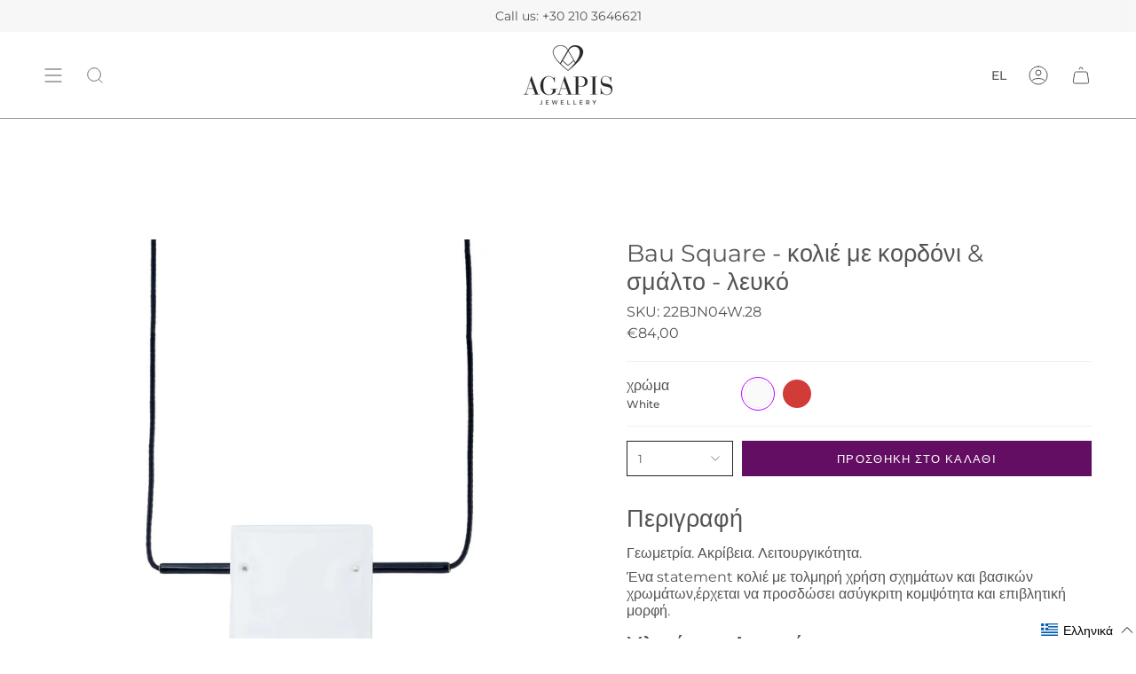

--- FILE ---
content_type: text/html; charset=utf-8
request_url: https://agapisjewellery.com/el/products/bau-square-cord-necklace-with-enamel-white
body_size: 110487
content:


<!doctype html>
<html
  class="no-js no-touch supports-no-cookies"
  lang="el"
  

>
  <head>
    <meta charset="UTF-8">
    <meta http-equiv="X-UA-Compatible" content="IE=edge">
    <meta name="viewport" content="width=device-width, initial-scale=1.0">
    <meta name="theme-color" content="#ba00ff">
    
  
    <meta name="google-site-verification" content="foMeZWpmbQ2P-JtIDnafPqZ1cJ9_8BLdwx-Qha-kvB0">
    <meta name="google-site-verification" content="pW35Bgr-YsaO9IVI-tjdpCDiVzHL2may9bzVKeoiFdo">
    <link rel="canonical" href="https://agapisjewellery.com/el/products/bau-square-cord-necklace-with-enamel-white">
    <link rel="preconnect" href="https://cdn.shopify.com" crossorigin>
    <!-- ======================= Broadcast Theme V5.1.3 ========================= --><link rel="preconnect" href="https://fonts.shopifycdn.com" crossorigin><link href="//agapisjewellery.com/cdn/shop/t/63/assets/theme.css?v=137004042480930919051768315625" as="style" rel="preload">
    <link href="//agapisjewellery.com/cdn/shop/t/63/assets/vendor.js?v=93779096473886333451768315625" as="script" rel="preload">
    <link href="//agapisjewellery.com/cdn/shop/t/63/assets/theme.js?v=138479353972257911221768315625" as="script" rel="preload">

      <link rel="icon" type="image/png" href="//agapisjewellery.com/cdn/shop/files/Agapis_-_Heart_200x200_logo.jpg?crop=center&height=32&v=1613794374&width=32">
    

    <!-- Title and description ================================================ -->
    
    <title>
    
    Bau Square - κολιέ με κορδόνι &amp; σμάλτο - λευκό
    
    
    
      &ndash; Agapis Jewellery
    
  </title>

    
      <meta name="description" content="Περιγραφή Γεωμετρία. Ακρίβεια. Λειτουργικότητα. Ένα statement κολιέ με τολμηρή χρήση σχημάτων και βασικών χρωμάτων,έρχεται να προσδώσει ασύγκριτη κομψότητα και επιβλητική μορφή. Υλικά και Διαστάσεις Το μενταγιόν είναι φτιαγμένο από ορείχαλκο με επικάλυψη σμάλτου. Το κορδόνι είναι από μετάξι σε μαύρο χρώμα. Μήκος κολιέ:">
    

    <meta property="og:site_name" content="Agapis Jewellery">
<meta property="og:url" content="https://agapisjewellery.com/el/products/bau-square-cord-necklace-with-enamel-white">
<meta property="og:title" content="Bau Square - κολιέ με κορδόνι &amp; σμάλτο - λευκό">
<meta property="og:type" content="product">
<meta property="og:description" content="Περιγραφή Γεωμετρία. Ακρίβεια. Λειτουργικότητα. Ένα statement κολιέ με τολμηρή χρήση σχημάτων και βασικών χρωμάτων,έρχεται να προσδώσει ασύγκριτη κομψότητα και επιβλητική μορφή. Υλικά και Διαστάσεις Το μενταγιόν είναι φτιαγμένο από ορείχαλκο με επικάλυψη σμάλτου. Το κορδόνι είναι από μετάξι σε μαύρο χρώμα. Μήκος κολιέ:"><meta property="og:image" content="http://agapisjewellery.com/cdn/shop/products/22BJN04W.26BauSquare-necklacewithcord_enamel-white.jpg?v=1694613243">
  <meta property="og:image:secure_url" content="https://agapisjewellery.com/cdn/shop/products/22BJN04W.26BauSquare-necklacewithcord_enamel-white.jpg?v=1694613243">
  <meta property="og:image:width" content="2000">
  <meta property="og:image:height" content="2000"><meta property="og:price:amount" content="84,00">
  <meta property="og:price:currency" content="EUR"><meta name="twitter:card" content="summary_large_image">
<meta name="twitter:title" content="Bau Square - κολιέ με κορδόνι &amp; σμάλτο - λευκό">
<meta name="twitter:description" content="Περιγραφή Γεωμετρία. Ακρίβεια. Λειτουργικότητα. Ένα statement κολιέ με τολμηρή χρήση σχημάτων και βασικών χρωμάτων,έρχεται να προσδώσει ασύγκριτη κομψότητα και επιβλητική μορφή. Υλικά και Διαστάσεις Το μενταγιόν είναι φτιαγμένο από ορείχαλκο με επικάλυψη σμάλτου. Το κορδόνι είναι από μετάξι σε μαύρο χρώμα. Μήκος κολιέ:">

    <!-- CSS ================================================================== -->

    <link href="//agapisjewellery.com/cdn/shop/t/63/assets/font-settings.css?v=2368825807681238821768315625" rel="stylesheet" type="text/css" media="all" />

    
<style data-shopify>

:root {--scrollbar-width: 0px;





--COLOR-VIDEO-BG: #f2f2f2;
--COLOR-BG-BRIGHTER: #f2f2f2;--COLOR-BG: #ffffff;--COLOR-BG-ALPHA-25: rgba(255, 255, 255, 0.25);
--COLOR-BG-TRANSPARENT: rgba(255, 255, 255, 0);
--COLOR-BG-SECONDARY: #F7F9FA;
--COLOR-BG-SECONDARY-LIGHTEN: #ffffff;
--COLOR-BG-RGB: 255, 255, 255;

--COLOR-TEXT-DARK: #322929;
--COLOR-TEXT: #545454;
--COLOR-TEXT-LIGHT: #878787;


/* === Opacity shades of grey ===*/
--COLOR-A5:  rgba(84, 84, 84, 0.05);
--COLOR-A10: rgba(84, 84, 84, 0.1);
--COLOR-A15: rgba(84, 84, 84, 0.15);
--COLOR-A20: rgba(84, 84, 84, 0.2);
--COLOR-A25: rgba(84, 84, 84, 0.25);
--COLOR-A30: rgba(84, 84, 84, 0.3);
--COLOR-A35: rgba(84, 84, 84, 0.35);
--COLOR-A40: rgba(84, 84, 84, 0.4);
--COLOR-A45: rgba(84, 84, 84, 0.45);
--COLOR-A50: rgba(84, 84, 84, 0.5);
--COLOR-A55: rgba(84, 84, 84, 0.55);
--COLOR-A60: rgba(84, 84, 84, 0.6);
--COLOR-A65: rgba(84, 84, 84, 0.65);
--COLOR-A70: rgba(84, 84, 84, 0.7);
--COLOR-A75: rgba(84, 84, 84, 0.75);
--COLOR-A80: rgba(84, 84, 84, 0.8);
--COLOR-A85: rgba(84, 84, 84, 0.85);
--COLOR-A90: rgba(84, 84, 84, 0.9);
--COLOR-A95: rgba(84, 84, 84, 0.95);

--COLOR-BORDER: rgb(240, 240, 240);
--COLOR-BORDER-LIGHT: #f6f6f6;
--COLOR-BORDER-HAIRLINE: #f7f7f7;
--COLOR-BORDER-DARK: #bdbdbd;/* === Bright color ===*/
--COLOR-PRIMARY: #ba00ff;
--COLOR-PRIMARY-HOVER: #8200b3;
--COLOR-PRIMARY-FADE: rgba(186, 0, 255, 0.05);
--COLOR-PRIMARY-FADE-HOVER: rgba(186, 0, 255, 0.1);
--COLOR-PRIMARY-LIGHT: #e399ff;--COLOR-PRIMARY-OPPOSITE: #ffffff;



/* === link Color ===*/
--COLOR-LINK: #545454;
--COLOR-LINK-HOVER: rgba(84, 84, 84, 0.7);
--COLOR-LINK-FADE: rgba(84, 84, 84, 0.05);
--COLOR-LINK-FADE-HOVER: rgba(84, 84, 84, 0.1);--COLOR-LINK-OPPOSITE: #ffffff;


/* === Product grid sale tags ===*/
--COLOR-SALE-BG: #f9dee5;
--COLOR-SALE-TEXT: #af7b88;--COLOR-SALE-TEXT-SECONDARY: #f9dee5;

/* === Product grid badges ===*/
--COLOR-BADGE-BG: #ffffff;
--COLOR-BADGE-TEXT: #212121;

/* === Product sale color ===*/
--COLOR-SALE: #d20000;

/* === Gray background on Product grid items ===*/--filter-bg: 1.0;/* === Helper colors for form error states ===*/
--COLOR-ERROR: #721C24;
--COLOR-ERROR-BG: #F8D7DA;
--COLOR-ERROR-BORDER: #F5C6CB;



  --RADIUS: 0px;
  --RADIUS-SELECT: 0px;

--COLOR-HEADER-BG: #ffffff;--COLOR-HEADER-BG-TRANSPARENT: rgba(255, 255, 255, 0);
--COLOR-HEADER-LINK: #545454;
--COLOR-HEADER-LINK-HOVER: rgba(84, 84, 84, 0.7);

--COLOR-MENU-BG: #ffffff;
--COLOR-MENU-LINK: #545454;
--COLOR-MENU-LINK-HOVER: rgba(84, 84, 84, 0.7);
--COLOR-SUBMENU-BG: #ffffff;
--COLOR-SUBMENU-LINK: #545454;
--COLOR-SUBMENU-LINK-HOVER: rgba(84, 84, 84, 0.7);
--COLOR-SUBMENU-TEXT-LIGHT: #878787;
--COLOR-MENU-TRANSPARENT: #ffffff;
--COLOR-MENU-TRANSPARENT-HOVER: rgba(255, 255, 255, 0.7);

--COLOR-FOOTER-BG: #ffffff;
--COLOR-FOOTER-TEXT: #545454;
--COLOR-FOOTER-TEXT-A35: rgba(84, 84, 84, 0.35);
--COLOR-FOOTER-TEXT-A75: rgba(84, 84, 84, 0.75);
--COLOR-FOOTER-LINK: #545454;
--COLOR-FOOTER-LINK-HOVER: rgba(84, 84, 84, 0.7);
--COLOR-FOOTER-BORDER: #545454;

--TRANSPARENT: rgba(255, 255, 255, 0);

/* === Default overlay opacity ===*/
--overlay-opacity: 0;
--underlay-opacity: 1;
--underlay-bg: rgba(0,0,0,0.4);

/* === Custom Cursor ===*/
--ICON-ZOOM-IN: url( "//agapisjewellery.com/cdn/shop/t/63/assets/icon-zoom-in.svg?v=182473373117644429561768315625" );
--ICON-ZOOM-OUT: url( "//agapisjewellery.com/cdn/shop/t/63/assets/icon-zoom-out.svg?v=101497157853986683871768315625" );

/* === Custom Icons ===*/


  
  --ICON-ADD-BAG: url( "//agapisjewellery.com/cdn/shop/t/63/assets/icon-add-bag.svg?v=23763382405227654651768315625" );
  --ICON-ADD-CART: url( "//agapisjewellery.com/cdn/shop/t/63/assets/icon-add-cart.svg?v=3962293684743587821768315625" );
  --ICON-ARROW-LEFT: url( "//agapisjewellery.com/cdn/shop/t/63/assets/icon-arrow-left.svg?v=136066145774695772731768315625" );
  --ICON-ARROW-RIGHT: url( "//agapisjewellery.com/cdn/shop/t/63/assets/icon-arrow-right.svg?v=150928298113663093401768315625" );
  --ICON-SELECT: url("//agapisjewellery.com/cdn/shop/t/63/assets/icon-select.svg?v=167170173659852274001768315625");


--PRODUCT-GRID-ASPECT-RATIO: 100%;

/* === Typography ===*/
--FONT-WEIGHT-BODY: 400;
--FONT-WEIGHT-BODY-BOLD: 500;

--FONT-STACK-BODY: Montserrat, sans-serif;
--FONT-STYLE-BODY: normal;
--FONT-STYLE-BODY-ITALIC: italic;
--FONT-ADJUST-BODY: 1.0;

--FONT-WEIGHT-HEADING: 400;
--FONT-WEIGHT-HEADING-BOLD: 500;

--FONT-STACK-HEADING: Montserrat, sans-serif;
--FONT-STYLE-HEADING: normal;
--FONT-STYLE-HEADING-ITALIC: italic;
--FONT-ADJUST-HEADING: 1.0;

--FONT-STACK-NAV: Montserrat, sans-serif;
--FONT-STYLE-NAV: normal;
--FONT-STYLE-NAV-ITALIC: italic;
--FONT-ADJUST-NAV: 1.0;

--FONT-WEIGHT-NAV: 400;
--FONT-WEIGHT-NAV-BOLD: 500;

--FONT-SIZE-BASE: 1.0rem;
--FONT-SIZE-BASE-PERCENT: 1.0;

/* === Parallax ===*/
--PARALLAX-STRENGTH-MIN: 120.0%;
--PARALLAX-STRENGTH-MAX: 130.0%;--COLUMNS: 4;
--COLUMNS-MEDIUM: 3;
--COLUMNS-SMALL: 2;
--COLUMNS-MOBILE: 1;--LAYOUT-OUTER: 50px;
  --LAYOUT-GUTTER: 32px;
  --LAYOUT-OUTER-MEDIUM: 30px;
  --LAYOUT-GUTTER-MEDIUM: 22px;
  --LAYOUT-OUTER-SMALL: 16px;
  --LAYOUT-GUTTER-SMALL: 16px;--base-animation-delay: 0ms;
--line-height-normal: 1.375; /* Equals to line-height: normal; */--SIDEBAR-WIDTH: 288px;
  --SIDEBAR-WIDTH-MEDIUM: 258px;--DRAWER-WIDTH: 380px;--ICON-STROKE-WIDTH: 1px;/* === Button General ===*/
--BTN-FONT-STACK: Montserrat, sans-serif;
--BTN-FONT-WEIGHT: 400;
--BTN-FONT-STYLE: normal;
--BTN-FONT-SIZE: 13px;

--BTN-LETTER-SPACING: 0.1em;
--BTN-UPPERCASE: uppercase;
--BTN-TEXT-ARROW-OFFSET: -1px;

/* === Button Primary ===*/
--BTN-PRIMARY-BORDER-COLOR: #ffffff;
--BTN-PRIMARY-BG-COLOR: #212121;
--BTN-PRIMARY-TEXT-COLOR: #ffffff;


  --BTN-PRIMARY-BG-COLOR-BRIGHTER: #3b3b3b;


/* === Button Secondary ===*/
--BTN-SECONDARY-BORDER-COLOR: #ba00ff;
--BTN-SECONDARY-BG-COLOR: #ba00ff;
--BTN-SECONDARY-TEXT-COLOR: #ffffff;


  --BTN-SECONDARY-BG-COLOR-BRIGHTER: #a700e6;


/* === Button White ===*/
--TEXT-BTN-BORDER-WHITE: #fff;
--TEXT-BTN-BG-WHITE: #fff;
--TEXT-BTN-WHITE: #000;
--TEXT-BTN-BG-WHITE-BRIGHTER: #f2f2f2;

/* === Button Black ===*/
--TEXT-BTN-BG-BLACK: #000;
--TEXT-BTN-BORDER-BLACK: #000;
--TEXT-BTN-BLACK: #fff;
--TEXT-BTN-BG-BLACK-BRIGHTER: #1a1a1a;

/* === Cart Gradient ===*/


  --FREE-SHIPPING-GRADIENT: linear-gradient(to right, var(--COLOR-PRIMARY-LIGHT) 0%, var(--COLOR-PRIMARY) 100%);


}

::backdrop {
  --underlay-opacity: 1;
  --underlay-bg: rgba(0,0,0,0.4);
}
</style>


    <link href="//agapisjewellery.com/cdn/shop/t/63/assets/theme.css?v=137004042480930919051768315625" rel="stylesheet" type="text/css" media="all" />
<link href="//agapisjewellery.com/cdn/shop/t/63/assets/swatches.css?v=157844926215047500451768315625" as="style" rel="preload">
      <link href="//agapisjewellery.com/cdn/shop/t/63/assets/swatches.css?v=157844926215047500451768315625" rel="stylesheet" type="text/css" media="all" />
<style data-shopify>.swatches {
    --black: #000000;--white: #fafafa;--blank: url(//agapisjewellery.com/cdn/shop/files/blank_small.png?v=16136);--gold: url(//agapisjewellery.com/cdn/shop/files/gold_coloir_small.jpg?v=17162639129765964235);--silver: url(//agapisjewellery.com/cdn/shop/files/silver_small.png?v=4369965742712759551);--black-oxidation: url(//agapisjewellery.com/cdn/shop/files/black-oxidation_small.png?v=18353054987604695742);
  }</style>
<script>
      
      
      
      
    if (window.navigator.userAgent.indexOf('MSIE ') > 0 || window.navigator.userAgent.indexOf('Trident/') > 0) {
      document.documentElement.className = document.documentElement.className + ' ie';

      var scripts = document.getElementsByTagName('script')[0];
      var polyfill = document.createElement("script");
      polyfill.defer = true;
      polyfill.src = "//agapisjewellery.com/cdn/shop/t/63/assets/ie11.js?v=144489047535103983231768315625";

      scripts.parentNode.insertBefore(polyfill, scripts);
    } else {
      document.documentElement.className = document.documentElement.className.replace('no-js', 'js');
    }

    document.documentElement.style.setProperty('--scrollbar-width', `${getScrollbarWidth()}px`);

    function getScrollbarWidth() {
      // Creating invisible container
      const outer = document.createElement('div');
      outer.style.visibility = 'hidden';
      outer.style.overflow = 'scroll'; // forcing scrollbar to appear
      outer.style.msOverflowStyle = 'scrollbar'; // needed for WinJS apps
      document.documentElement.appendChild(outer);

      // Creating inner element and placing it in the container
      const inner = document.createElement('div');
      outer.appendChild(inner);

      // Calculating difference between container's full width and the child width
      const scrollbarWidth = outer.offsetWidth - inner.offsetWidth;

      // Removing temporary elements from the DOM
      outer.parentNode.removeChild(outer);

      return scrollbarWidth;
    }

    let root = '/el';
    if (root[root.length - 1] !== '/') {
      root = root + '/';
    }

    window.theme = {
      routes: {
        root: root,
        cart_url: '/el/cart',
        cart_add_url: '/el/cart/add',
        cart_change_url: '/el/cart/change',
        product_recommendations_url: '/el/recommendations/products',
        predictive_search_url: '/el/search/suggest',
        addresses_url: '/el/account/addresses'
      },
      assets: {
        photoswipe: '//agapisjewellery.com/cdn/shop/t/63/assets/photoswipe.js?v=162613001030112971491768315625',
        smoothscroll: '//agapisjewellery.com/cdn/shop/t/63/assets/smoothscroll.js?v=37906625415260927261768315625',
      },
      strings: {
        addToCart: "Προσθήκη στο καλάθι",
        cartAcceptanceError: "Πρέπει να δεχτείτε τους όρους χρήσης.",
        soldOut: "Εξαντλήθηκε",
        from: "Από",
        preOrder: "Pre-order",
        sale: "Sale",
        subscription: "Subscription",
        unavailable: "Unavailable",
        unitPrice: "Unit price",
        unitPriceSeparator: "per",
        shippingCalcSubmitButton: "Υπολογισμός μεταφορικών",
        shippingCalcSubmitButtonDisabled: "Υπολογισμός..",
        selectValue: "Select value",
        selectColor: "Επέλεξε χρώμα",
        oneColor: "color",
        otherColor: "colors",
        upsellAddToCart: "Add",
        free: "Free",
        swatchesColor: "Color, Colour"
      },
      settings: {
        customerLoggedIn: null ? true : false,
        cartDrawerEnabled: true,
        enableQuickAdd: false,
        enableAnimations: true,
        variantOnSale: true,
      },
      moneyFormat: false ? "\u003cspan class=money\u003e€{{amount_with_comma_separator}} EUR\u003c\/span\u003e" : "\u003cspan class=money\u003e€{{amount_with_comma_separator}}\u003c\/span\u003e",
      moneyWithoutCurrencyFormat: "\u003cspan class=money\u003e€{{amount_with_comma_separator}}\u003c\/span\u003e",
      moneyWithCurrencyFormat: "\u003cspan class=money\u003e€{{amount_with_comma_separator}} EUR\u003c\/span\u003e",
      subtotal: 0,
      info: {
        name: 'broadcast'
      },
      version: '5.1.3'
    };

    if (window.performance) {
      window.performance.mark('init');
    } else {
      window.fastNetworkAndCPU = false;
    }




    </script>

    
      <script src="//agapisjewellery.com/cdn/shopifycloud/storefront/assets/themes_support/shopify_common-5f594365.js" defer="defer"></script>
    

    <!-- Theme Javascript ============================================================== -->
    <script src="//agapisjewellery.com/cdn/shop/t/63/assets/vendor.js?v=93779096473886333451768315625" defer="defer"></script>
    <script src="//agapisjewellery.com/cdn/shop/t/63/assets/theme.js?v=138479353972257911221768315625" defer="defer"></script><!-- Shopify app scripts =========================================================== -->

    
    
    <script>window.performance && window.performance.mark && window.performance.mark('shopify.content_for_header.start');</script><meta name="facebook-domain-verification" content="dvkk9znh5r9yamfqauduvz8p4umy1a">
<meta name="google-site-verification" content="o1IqrEsTv02Em10G-BDvojPupF_4-V47w5FWdodhqOI">
<meta id="shopify-digital-wallet" name="shopify-digital-wallet" content="/10315333694/digital_wallets/dialog">
<meta name="shopify-checkout-api-token" content="9dd30f0b6a60fb49c51a4dc1b81e9d75">
<meta id="in-context-paypal-metadata" data-shop-id="10315333694" data-venmo-supported="false" data-environment="production" data-locale="en_US" data-paypal-v4="true" data-currency="EUR">
<link rel="alternate" hreflang="x-default" href="https://agapisjewellery.com/products/bau-square-cord-necklace-with-enamel-white">
<link rel="alternate" hreflang="en" href="https://agapisjewellery.com/products/bau-square-cord-necklace-with-enamel-white">
<link rel="alternate" hreflang="el" href="https://agapisjewellery.com/el/products/bau-square-cord-necklace-with-enamel-white">
<link rel="alternate" type="application/json+oembed" href="https://agapisjewellery.com/el/products/bau-square-cord-necklace-with-enamel-white.oembed">
<script async="async" src="/checkouts/internal/preloads.js?locale=el-GR"></script>
<script id="shopify-features" type="application/json">{"accessToken":"9dd30f0b6a60fb49c51a4dc1b81e9d75","betas":["rich-media-storefront-analytics"],"domain":"agapisjewellery.com","predictiveSearch":true,"shopId":10315333694,"locale":"el"}</script>
<script>var Shopify = Shopify || {};
Shopify.shop = "test-jewellery1.myshopify.com";
Shopify.locale = "el";
Shopify.currency = {"active":"EUR","rate":"1.0"};
Shopify.country = "GR";
Shopify.theme = {"name":"Latest Holidays gifts (Jan 2026 Antonis )","id":193633222995,"schema_name":"Broadcast","schema_version":"5.1.3","theme_store_id":868,"role":"main"};
Shopify.theme.handle = "null";
Shopify.theme.style = {"id":null,"handle":null};
Shopify.cdnHost = "agapisjewellery.com/cdn";
Shopify.routes = Shopify.routes || {};
Shopify.routes.root = "/el/";</script>
<script type="module">!function(o){(o.Shopify=o.Shopify||{}).modules=!0}(window);</script>
<script>!function(o){function n(){var o=[];function n(){o.push(Array.prototype.slice.apply(arguments))}return n.q=o,n}var t=o.Shopify=o.Shopify||{};t.loadFeatures=n(),t.autoloadFeatures=n()}(window);</script>
<script id="shop-js-analytics" type="application/json">{"pageType":"product"}</script>
<script defer="defer" async type="module" src="//agapisjewellery.com/cdn/shopifycloud/shop-js/modules/v2/client.init-shop-cart-sync_DdtMNZJs.el.esm.js"></script>
<script defer="defer" async type="module" src="//agapisjewellery.com/cdn/shopifycloud/shop-js/modules/v2/chunk.common_C6ZZOMB-.esm.js"></script>
<script defer="defer" async type="module" src="//agapisjewellery.com/cdn/shopifycloud/shop-js/modules/v2/chunk.modal_HD9BR_KP.esm.js"></script>
<script type="module">
  await import("//agapisjewellery.com/cdn/shopifycloud/shop-js/modules/v2/client.init-shop-cart-sync_DdtMNZJs.el.esm.js");
await import("//agapisjewellery.com/cdn/shopifycloud/shop-js/modules/v2/chunk.common_C6ZZOMB-.esm.js");
await import("//agapisjewellery.com/cdn/shopifycloud/shop-js/modules/v2/chunk.modal_HD9BR_KP.esm.js");

  window.Shopify.SignInWithShop?.initShopCartSync?.({"fedCMEnabled":true,"windoidEnabled":true});

</script>
<script>(function() {
  var isLoaded = false;
  function asyncLoad() {
    if (isLoaded) return;
    isLoaded = true;
    var urls = ["https:\/\/zooomyapps.com\/wishlist\/ZooomyOrders.js?shop=test-jewellery1.myshopify.com","https:\/\/chimpstatic.com\/mcjs-connected\/js\/users\/32069ddb974934c8f1d534f96\/120342a769f22f64c33fea2bc.js?shop=test-jewellery1.myshopify.com","\/\/backinstock.useamp.com\/widget\/15242_1767154221.js?category=bis\u0026v=6\u0026shop=test-jewellery1.myshopify.com"];
    for (var i = 0; i < urls.length; i++) {
      var s = document.createElement('script');
      s.type = 'text/javascript';
      s.async = true;
      s.src = urls[i];
      var x = document.getElementsByTagName('script')[0];
      x.parentNode.insertBefore(s, x);
    }
  };
  if(window.attachEvent) {
    window.attachEvent('onload', asyncLoad);
  } else {
    window.addEventListener('load', asyncLoad, false);
  }
})();</script>
<script id="__st">var __st={"a":10315333694,"offset":7200,"reqid":"b5ba9f3c-47e3-4ebb-8eed-fb7f9203fb04-1769912644","pageurl":"agapisjewellery.com\/el\/products\/bau-square-cord-necklace-with-enamel-white","u":"8499a9362e24","p":"product","rtyp":"product","rid":6814568153222};</script>
<script>window.ShopifyPaypalV4VisibilityTracking = true;</script>
<script id="captcha-bootstrap">!function(){'use strict';const t='contact',e='account',n='new_comment',o=[[t,t],['blogs',n],['comments',n],[t,'customer']],c=[[e,'customer_login'],[e,'guest_login'],[e,'recover_customer_password'],[e,'create_customer']],r=t=>t.map((([t,e])=>`form[action*='/${t}']:not([data-nocaptcha='true']) input[name='form_type'][value='${e}']`)).join(','),a=t=>()=>t?[...document.querySelectorAll(t)].map((t=>t.form)):[];function s(){const t=[...o],e=r(t);return a(e)}const i='password',u='form_key',d=['recaptcha-v3-token','g-recaptcha-response','h-captcha-response',i],f=()=>{try{return window.sessionStorage}catch{return}},m='__shopify_v',_=t=>t.elements[u];function p(t,e,n=!1){try{const o=window.sessionStorage,c=JSON.parse(o.getItem(e)),{data:r}=function(t){const{data:e,action:n}=t;return t[m]||n?{data:e,action:n}:{data:t,action:n}}(c);for(const[e,n]of Object.entries(r))t.elements[e]&&(t.elements[e].value=n);n&&o.removeItem(e)}catch(o){console.error('form repopulation failed',{error:o})}}const l='form_type',E='cptcha';function T(t){t.dataset[E]=!0}const w=window,h=w.document,L='Shopify',v='ce_forms',y='captcha';let A=!1;((t,e)=>{const n=(g='f06e6c50-85a8-45c8-87d0-21a2b65856fe',I='https://cdn.shopify.com/shopifycloud/storefront-forms-hcaptcha/ce_storefront_forms_captcha_hcaptcha.v1.5.2.iife.js',D={infoText:'Προστατεύεται με το hCaptcha',privacyText:'Απόρρητο',termsText:'Όροι'},(t,e,n)=>{const o=w[L][v],c=o.bindForm;if(c)return c(t,g,e,D).then(n);var r;o.q.push([[t,g,e,D],n]),r=I,A||(h.body.append(Object.assign(h.createElement('script'),{id:'captcha-provider',async:!0,src:r})),A=!0)});var g,I,D;w[L]=w[L]||{},w[L][v]=w[L][v]||{},w[L][v].q=[],w[L][y]=w[L][y]||{},w[L][y].protect=function(t,e){n(t,void 0,e),T(t)},Object.freeze(w[L][y]),function(t,e,n,w,h,L){const[v,y,A,g]=function(t,e,n){const i=e?o:[],u=t?c:[],d=[...i,...u],f=r(d),m=r(i),_=r(d.filter((([t,e])=>n.includes(e))));return[a(f),a(m),a(_),s()]}(w,h,L),I=t=>{const e=t.target;return e instanceof HTMLFormElement?e:e&&e.form},D=t=>v().includes(t);t.addEventListener('submit',(t=>{const e=I(t);if(!e)return;const n=D(e)&&!e.dataset.hcaptchaBound&&!e.dataset.recaptchaBound,o=_(e),c=g().includes(e)&&(!o||!o.value);(n||c)&&t.preventDefault(),c&&!n&&(function(t){try{if(!f())return;!function(t){const e=f();if(!e)return;const n=_(t);if(!n)return;const o=n.value;o&&e.removeItem(o)}(t);const e=Array.from(Array(32),(()=>Math.random().toString(36)[2])).join('');!function(t,e){_(t)||t.append(Object.assign(document.createElement('input'),{type:'hidden',name:u})),t.elements[u].value=e}(t,e),function(t,e){const n=f();if(!n)return;const o=[...t.querySelectorAll(`input[type='${i}']`)].map((({name:t})=>t)),c=[...d,...o],r={};for(const[a,s]of new FormData(t).entries())c.includes(a)||(r[a]=s);n.setItem(e,JSON.stringify({[m]:1,action:t.action,data:r}))}(t,e)}catch(e){console.error('failed to persist form',e)}}(e),e.submit())}));const S=(t,e)=>{t&&!t.dataset[E]&&(n(t,e.some((e=>e===t))),T(t))};for(const o of['focusin','change'])t.addEventListener(o,(t=>{const e=I(t);D(e)&&S(e,y())}));const B=e.get('form_key'),M=e.get(l),P=B&&M;t.addEventListener('DOMContentLoaded',(()=>{const t=y();if(P)for(const e of t)e.elements[l].value===M&&p(e,B);[...new Set([...A(),...v().filter((t=>'true'===t.dataset.shopifyCaptcha))])].forEach((e=>S(e,t)))}))}(h,new URLSearchParams(w.location.search),n,t,e,['guest_login'])})(!0,!0)}();</script>
<script integrity="sha256-4kQ18oKyAcykRKYeNunJcIwy7WH5gtpwJnB7kiuLZ1E=" data-source-attribution="shopify.loadfeatures" defer="defer" src="//agapisjewellery.com/cdn/shopifycloud/storefront/assets/storefront/load_feature-a0a9edcb.js" crossorigin="anonymous"></script>
<script data-source-attribution="shopify.dynamic_checkout.dynamic.init">var Shopify=Shopify||{};Shopify.PaymentButton=Shopify.PaymentButton||{isStorefrontPortableWallets:!0,init:function(){window.Shopify.PaymentButton.init=function(){};var t=document.createElement("script");t.src="https://agapisjewellery.com/cdn/shopifycloud/portable-wallets/latest/portable-wallets.el.js",t.type="module",document.head.appendChild(t)}};
</script>
<script data-source-attribution="shopify.dynamic_checkout.buyer_consent">
  function portableWalletsHideBuyerConsent(e){var t=document.getElementById("shopify-buyer-consent"),n=document.getElementById("shopify-subscription-policy-button");t&&n&&(t.classList.add("hidden"),t.setAttribute("aria-hidden","true"),n.removeEventListener("click",e))}function portableWalletsShowBuyerConsent(e){var t=document.getElementById("shopify-buyer-consent"),n=document.getElementById("shopify-subscription-policy-button");t&&n&&(t.classList.remove("hidden"),t.removeAttribute("aria-hidden"),n.addEventListener("click",e))}window.Shopify?.PaymentButton&&(window.Shopify.PaymentButton.hideBuyerConsent=portableWalletsHideBuyerConsent,window.Shopify.PaymentButton.showBuyerConsent=portableWalletsShowBuyerConsent);
</script>
<script data-source-attribution="shopify.dynamic_checkout.cart.bootstrap">document.addEventListener("DOMContentLoaded",(function(){function t(){return document.querySelector("shopify-accelerated-checkout-cart, shopify-accelerated-checkout")}if(t())Shopify.PaymentButton.init();else{new MutationObserver((function(e,n){t()&&(Shopify.PaymentButton.init(),n.disconnect())})).observe(document.body,{childList:!0,subtree:!0})}}));
</script>
<link id="shopify-accelerated-checkout-styles" rel="stylesheet" media="screen" href="https://agapisjewellery.com/cdn/shopifycloud/portable-wallets/latest/accelerated-checkout-backwards-compat.css" crossorigin="anonymous">
<style id="shopify-accelerated-checkout-cart">
        #shopify-buyer-consent {
  margin-top: 1em;
  display: inline-block;
  width: 100%;
}

#shopify-buyer-consent.hidden {
  display: none;
}

#shopify-subscription-policy-button {
  background: none;
  border: none;
  padding: 0;
  text-decoration: underline;
  font-size: inherit;
  cursor: pointer;
}

#shopify-subscription-policy-button::before {
  box-shadow: none;
}

      </style>
<script id="sections-script" data-sections="footer" defer="defer" src="//agapisjewellery.com/cdn/shop/t/63/compiled_assets/scripts.js?v=16136"></script>
<script>window.performance && window.performance.mark && window.performance.mark('shopify.content_for_header.end');</script>

    

 
  <meta name="facebook-domain-verification" content="zsvdm95y78ly1etu2wzw03nfpnkv8w" />

<!-- Google Tag Manager -->
<script>
(function(w,d,s,l,i){w[l]=w[l]||[];w[l].push({'gtm.start':
new Date().getTime(),event:'gtm.js'});var f=d.getElementsByTagName(s)[0],
j=d.createElement(s),dl=l!='dataLayer'?'&l='+l:'';j.async=true;j.src=
'https://www.googletagmanager.com/gtm.js?id='+i+dl;f.parentNode.insertBefore(j,f);
})(window,document,'script','dataLayer','GTM-54JRXT4');
</script>
<!-- End Google Tag Manager -->

<!-- Google Analytics 4 & Google Ads -->
<script async src="https://www.googletagmanager.com/gtag/js?id=G-SN7725JXDK"></script>
<script>
  window.dataLayer = window.dataLayer || [];
  function gtag(){dataLayer.push(arguments);}
  gtag('js', new Date());

  // GA4
  gtag('config', 'G-SN7725JXDK');

  // Google Ads
  gtag('config', 'AW-805023648');
</script>






  
  <!-- BEGIN app block: shopify://apps/boost-ai-search-filter/blocks/instant-search-app-embedded/7fc998ae-a150-4367-bab8-505d8a4503f7 --><script type="text/javascript">(function a(){!window.boostWidgetIntegration&&(window.boostWidgetIntegration={});const b=window.boostWidgetIntegration;!b.taeSettings&&(b.taeSettings={});const c=b.taeSettings;c.instantSearch={enabled:!0}})()</script><!-- END app block --><!-- BEGIN app block: shopify://apps/consentik-cookie/blocks/omega-cookies-notification/13cba824-a338-452e-9b8e-c83046a79f21 --><script type="text/javascript" src="https://cdn.shopify.com/extensions/019bf990-d4a3-7fe0-a60b-2456709361bc/consentik-ex-202601261609/assets/jQueryOT.min.js" defer></script>

<script>
    window.otCKAppData = {};
    var otCKRequestDataInfo = {};
    var otCKRootLink = '';
    var otCKSettings = {};
    window.OCBCookies = []
    window.OCBCategories = []
    window['otkConsent'] = window['otkConsent'] || {};
    window.otJQuerySource = "https://cdn.shopify.com/extensions/019bf990-d4a3-7fe0-a60b-2456709361bc/consentik-ex-202601261609/assets/jQueryOT.min.js"
</script>



    <script>
        console.log('UN ACTIVE CROSS', )
        function __remvoveCookie(name) {
            document.cookie = name + '=; expires=Thu, 01 Jan 1970 00:00:00 UTC; path=/;';
        }

        __remvoveCookie('__cross_accepted');
    </script>





    <script>
        let otCKEnableDebugger = 0;
    </script>




    <script>
        window.cstCookiesData = {"rootLink":"https://apps.consentik.com/consentik","cookies":[],"category":[{"id":31844,"category_status":true,"category_name":"Necessary","category_description":"This website is using cookies to analyze our traffic, personalize content and/or ads, to provide video content. We also share information about your use of our site with our analytics and advertising partners who may combine it with other information that you’ve provided to them or that they’ve collected from your use of their services.","is_necessary":true,"name_consent":"necessary"},{"id":31845,"category_status":true,"category_name":"Preferences","category_description":"Preference cookies enable a website to remember information that changes the way the website behaves or looks, like your preferred language or the region that you are in.","is_necessary":false,"name_consent":"preferences"},{"id":31846,"category_status":true,"category_name":"Marketing","category_description":"Marketing cookies are used to track visitors across websites. The intention is to display ads that are relevant and engaging for the individual user and thereby more valuable for publishers and third-party advertisers.","is_necessary":false,"name_consent":"marketing"},{"id":31847,"category_status":true,"category_name":"Statistics","category_description":"Statistic cookies help website owners to understand how visitors interact with websites by collecting and reporting information anonymously.","is_necessary":false,"name_consent":"analytics"}]};
    </script>



    <script>
        window.cstMultipleLanguages = {"rootLink":"https://apps.consentik.com/consentik","config":{"id":1772,"default_language":"en","language_detection_method":"url","enable":"0","language_list":["en"],"unpublish_language":[],"active_selector":"0"},"cookieInformation":[],"bannerText":[],"cookies":[],"categories":[],"privacyPopup":[{"id":504,"popupTitle":"Your Privacy Information","popupMessage":"This is a summary of your privacy settings and consent choices on our website. You can review and modify these settings at any time.","visitorTitle":"Visitor ID","givenConsentTitle":"Consent given on","expiresTitle":"Expires at","withdrawButton":"Withdraw consent","changeSettingsButton":"Change settings","backgroundColor":"#FFFFFF","textColor":"#333333","highlightColor":"#0C5132","language":"en","isDefaultLanguage":true}]};
    </script>



    <script>
        window.cstTcfV2 = {};
    </script>



    <script>
        window.otCKAppData = {"terms":["cookie_banner","customize_appearance","custom_text_and_color","built_in_themes","custom_banner_width","show_cookie_icon","show_dismiss_btn","google_policy","customer_privacy","show_close_icon","quick_cookie_selector","show_preference_btn","display_restriction"],"settings":{"id":11229,"shop":"test-jewellery1.myshopify.com","shop_id":"10315333694","message":"We use first and third-party cookies to optimize our website and improve our services continually. Some of these cookies are necessary for the website to function, whilst others require your consent. More detail can be found in the section of our cookie policy in our data privacy.","submit_text":"Got it!","info_text":"Privacy Policy","text_size":11,"dismiss_text":"Dismiss","prefrences_text":"Preferences","preferences_title":null,"accept_selected_text":"Allow selection","accept_all_text":"Allow all cookies","title_popup":"This website uses cookies","mess_popup":"This website is using cookies to analyze our traffic, personalize content and/or ads, to provide video content. We also share information about your use of our site with our analytics and advertising partners who may combine it with other information that you’ve provided to them or that they’ve collected from your use of their services.","title":null,"google_privacy_text":"Google's Privacy Policy","impressum_title":"Legal Disclosure (Imprint)","permission":"0","show_icon":"0","app_enable":"1","privacy_link":"https://agapisjewellery.com/policies/privacy-policy","popup_layout":2,"fullwidth_position":2,"corner_position":4,"center_position":1,"show_homepage":"0","show_all":"1","show_all_eu":"1","eu_countries":"[]","cache_time":7,"popup_bgcolor":"#ffffff","popup_textcolor":"#000000","more_textcolor":"#000000","submit_bgcolor":"#ffffff","submit_textcolor":"#000000","custom_css":"","show_dismiss":"0","show_dismiss_popup":"0","show_prefrences":"0","color_text_popup":"#FFFFFF","dismiss_textcolor":"#000000","dismiss_bgcolor":"#ffffff","close_dismis":"0","prefrences_bgcolor":"#ffffff","prefrences_textcolor":"#000000","accept_selected_text_color":"#000000","accept_selected_bgcolor":"#ffffff","accept_all_text_color":"#000000","accept_all_bgcolor":"#ffffff","show_cookies":"1","title_color_popup":"#000000","bgcolor_popup":"#ffffff","show_specific_region":null,"style_request_page":"{\"info_bgcolor\":\"#ffffff\",\"show_bgcolor\":\"#2f87e4\",\"edit_bgcolor\":\"#ca2f2f\",\"delete_bgcolor\":\"#770e0e\",\"delete_textcolor\":\"#ffffff\",\"edit_textcolor\":\"#ffffff\",\"show_textcolor\":\"#ffffff\",\"info_textcolor\":\"#000000\",\"info_text_size\":\"13\"}","banner_position":"full","side_position":"left","show_cookies_btn":"0","upgrade_date":"2025-06-13T13:51:09.000Z","theme_name":null,"unit_space":"%","popup_width":100,"position_top":0,"position_left":0,"position_right":0,"position_bottom":0,"enable_debugger":"0","regulation_template":null,"is_updated_cookies":"1","script_tagid":"47347761214","google_privacy_link":"https://business.safety.google/privacy/","enable_google_privacy":"0","enable_impressum":"0","impressum_link":"","decline_behavior":"hide_banner_temporarily","leave_site_url":null,"language_template":"en","text_align":"center","icon_size":25,"plan_name":"Basic"},"unpublicCookies":[],"rootLink":"https://apps.consentik.com/consentik","shopId":"10315333694","privacyPopup":{"id":504,"popupTitle":"Your Privacy Information","popupMessage":"This is a summary of your privacy settings and consent choices on our website. You can review and modify these settings at any time.","visitorTitle":"Visitor ID","givenConsentTitle":"Consent given on","expiresTitle":"Expires at","withdrawButton":"Withdraw consent","changeSettingsButton":"Change settings","backgroundColor":"#FFFFFF","textColor":"#333333","highlightColor":"#0C5132","language":"en","isDefaultLanguage":true},"advancedSetting":{"icon_banner_url":null,"button_icon_url":null,"pages_locked":null,"show_close_icon":"0","app_lang":"en","check_list":null,"is_hide_checklist":0,"schedule_enable":"0","schedule_duration":null,"schedule_interval":"no","schedule_secret":"0","banner_holiday":"0","admin_mode":false,"setup_mode":false,"banner_status":{"GDPR":true,"TRIP":false},"glass_effect":{"enable":false,"blur":50,"opacity":0.6},"quick_show_category":"0","delay_show":0,"gpc":"0","reopen_conf":{"displayAs":"icon","btnText":"Manage cookie","position":"bottom-right","horizontalMargin":10,"verticalMargin":10,"btnColor":"#FFFFFF","btnBg":"#EA9F30","footerLinkEnable":false,"behavior":"banner"},"data_sale_opts":{"active":false,"showOnBanner":true,"showOnPreference":false,"saleLabel":"Do not share/sale my personal data"},"preferences_opts":{"show_table":false,"show_count":false,"type":"necessary","consent":["necessary"]},"buttons_position":{"mobile":{"dismiss":1,"prefrences":2,"submit":3},"desktop":{"dismiss":1,"prefrences":2,"submit":3}},"sklik_rtg_id":null,"bing_tag_id":null,"font_name":"inherit","border_style":"rounded","store_front_metafield_id":null,"block_interaction":{"enable":false,"blur":6,"opacity":0.3},"shop_locales":null},"type":"BASIC","planId":37,"fromPlus":false,"fromAdvanced":false,"fromPremium":false,"isUnlimited":false,"isFree":true,"isPaid":false};
        window.cstUseLiquid = window.otCKAppData.uId >= window.otCKAppData.lowestId;
        if (typeof otCKAppData === 'object') {
            otCKRootLink = otCKAppData.rootLink;
            otCKSettings = otCKAppData.settings;
        }
        if (window.cstCookiesData != undefined) {
            window.otCKAppData.cookies = window.cstCookiesData.cookies
            window.otCKAppData.category = window.cstCookiesData.category
        }
        window.otCKRequestDataInfo = window.otCKRequestDataInfo ? window.otCKRequestDataInfo : {};
    </script>



<!-- BEGIN app snippet: consent-mode --><script>    const cstConsentMode = window.otCKAppData?.consentMode;    if (!!cstConsentMode && cstConsentMode?.enable_gcm) {        console.log('GCM LIQUID CALLING...');        window['otkConsent'] = cstConsentMode;        _cst_gcm_initialize(cstConsentMode)    }    function _cst_gcm_initialize(consentMode) {        console.log('GCM INITIALIZED...');        const canAuto = !consentMode?.have_gtm && !consentMode?.keep_gtm_setup;        const trackingIds = consentMode.gtm?.split(',');        if (!window.cstUseLiquid || !canAuto) return;        console.log('GCM WORKING...');        /**         *         * @type {string[]}         */        const regions = window.otCKAppData.consentModeRegions;        const isShowAll = window.otCKAppData?.settings?.show_all === '1';        const userRegion = isShowAll ? {} : {region: regions};        window.cstUserRegion = userRegion;        window.otCookiesGCM = {            url_passthrough: false,            ads_data_redaction: false,            config: Object.assign({                //Marketing                ad_user_data: !consentMode.ad_user_data ? "granted" : "denied",                ad_personalization: !consentMode.ad_personalization ? "granted" : "denied",                ad_storage: !consentMode.ad_storage ? "granted" : "denied",                // analytics                analytics_storage: !consentMode.analytics_storage ? "granted" : "denied",                // preferences                functionality_storage: !consentMode.functionality_storage ? "granted" : "denied",                personalization_storage: !consentMode.personalization_storage ? "granted" : "denied",                security_storage: !consentMode.security_storage ? "granted" : "denied",                cst_default: 'granted',                wait_for_update: 500            }, userRegion),        };        const rulesScript = document.createElement('script');        rulesScript.src = "https://cdn.shopify.com/extensions/019bf990-d4a3-7fe0-a60b-2456709361bc/consentik-ex-202601261609/assets/core.js";        const firstChild = document.head.firstChild;        document.head.insertBefore(rulesScript, firstChild);        if (trackingIds?.length > 0 && canAuto) {            console.log('GCM TAG INITIALIZED...', trackingIds);            for (const key of trackingIds) {                const ID = key.trim();                if (ID.startsWith('GTM')) {                    const GTM = document.createElement('script');                    GTM.innerHTML = `(function(w,d,s,l,i){w[l]=w[l]||[];w[l].push({'gtm.start':new Date().getTime(),event:'gtm.js'});var f=d.getElementsByTagName(s)[0],j=d.createElement(s),dl=l!='dataLayer'?'&l='+l:'';j.async=true;j.src='https://www.googletagmanager.com/gtm.js?id='+i+dl;f.parentNode.insertBefore(j,f);})(window,document,'script','dataLayer','${ID}');`                    document.head.append(GTM);                } else if (ID.startsWith('G')) {                    const gtagScript = document.createElement('script');                    gtagScript.async = true;                    gtagScript.src = `https://www.googletagmanager.com/gtag/js?id=${ID}`;                    document.head.append(gtagScript);                    const gtagContent = document.createElement('script');                    gtagContent.innerHTML = `window.dataLayer = window.dataLayer || [];function gtag(){dataLayer.push(arguments);}gtag('js', new Date());gtag('config', '${ID}');`                    document.head.append(gtagContent);                } else if (ID.startsWith('ca-pub')) {                    const tag = document.createElement("script");                    tag.src = `https://pagead2.googlesyndication.com/pagead/js/adsbygoogle.js?client=${ID}`;                    tag.async = true;                    document.head.append(tag);                } else if (ID.startsWith('AW-')) {                    const tag = document.createElement("script");                    tag.src = `https://www.googletagmanager.com/gtag/destination?id=${ID}`;                    tag.async = true;                    document.head.append(tag);                }            }        }    }</script><!-- END app snippet -->
<!-- BEGIN app snippet: UET --><script>    const cstAdvanced = window.otCKAppData?.advancedSetting;    const cstUetEnabled = cstAdvanced?.enable_uet === '1';    const cstMicrosoftConsent = cstAdvanced?.microsoft_consent;    if (cstUetEnabled && window.cstUseLiquid && !!cstMicrosoftConsent) {        if (cstMicrosoftConsent.hasUET && !!cstMicrosoftConsent.uetId) {            !function (e, a, n, t, o) {                var c, r, d;                e[o] = e[o] || [], c = function () {                    var a = {ti: Number(cstMicrosoftConsent.uetId), enableAutoSpaTracking: !0};                    a.q = e[o], e[o] = new UET(a), e[o].push("pageLoad")                }, (r = a.createElement(n)).src = "//bat.bing.com/bat.js", r.async = 1, r.onload = r.onreadystatechange = function () {                    var e = this.readyState;                    e && "loaded" !== e && "complete" !== e || (c(), r.onload = r.onreadystatechange = null)                }, (d = a.getElementsByTagName(n)[0]).parentNode.insertBefore(r, d)            }(window, document, "script", 0, "uetq");            console.log('UET INITIAL SETTING...');        }        if (cstMicrosoftConsent.hasClarity && !!cstMicrosoftConsent.clarityId) {            (function (c, l, a, r, i, t, y) {                c[a] = c[a] || function () {                    (c[a].q = c[a].q || []).push(arguments)                };                t = l.createElement(r);                t.async = 1;                t.src = "https://www.clarity.ms/tag/" + i;                y = l.getElementsByTagName(r)[0];                y.parentNode.insertBefore(t, y);            })(window, document, "clarity", "script", `${cstMicrosoftConsent.clarityId}`);            console.log('CLARITY INITIAL SETTING...');        }        /**         * UET Function         */        window.uetq = window.uetq || [];        function __cstUetHasCookie(name, values) {            return document.cookie.split(";").some((cookie) => {                cookie = cookie.trim();                return (                    cookie.startsWith(name) && values.some((v) => cookie.includes(v))                );            });        }        function __cstUetSetCookie(name, value, days) {            let expires = "";            if (typeof value !== "string") {                value = JSON.stringify(value);            }            let expiredDate = window.otCookiesExpiredDate;            if (days) {                expiredDate = days;            }            let date = new Date();            date.setTime(date.getTime() + expiredDate * 24 * 60 * 60 * 1000);            expires = "; expires=" + date.toUTCString();            document.cookie = name + "=" + value + expires + "; path=/";        }        function _otkBingConsent() {            if (typeof window.uetq !== 'undefined') {                console.log('UET CALLING...');                const isAccepted = __cstUetHasCookie(window.otCurrentCookieName, [                    "marketing",                    "analytics"                ]);                __cstUetSetCookie("_uetmsdns", !isAccepted ? 1 : 0);                window.uetq.push("consent", "default", {                    ad_storage: "denied"                });                if (isAccepted) {                    window.uetq.push("consent", "update", {                        ad_storage: "granted"                    });                }            }        }        function _otkClarityConsent() {            if (typeof window.clarity !== 'undefined') {                console.log('CLARITY CALLING...');                const isAccepted = __cstUetHasCookie(window.otCurrentCookieName, [                    "marketing",                    "analytics"                ]);                __cstUetSetCookie("_claritymsdns", !isAccepted ? 1 : 0);                window.clarity("consentv2", {                    ad_Storage: "denied",                    analytics_Storage: "denied"                });                if (isAccepted) {                    window.clarity("consentv2", {                        ad_Storage: "granted",                        analytics_Storage: "granted"                    });                }            }        }        document.addEventListener("DOMContentLoaded", () => {            _otkBingConsent()            _otkClarityConsent()        })    }</script><!-- END app snippet -->


    <!-- BEGIN app snippet: source -->
<script type="text/javascript" src="https://cdn.shopify.com/extensions/019bf990-d4a3-7fe0-a60b-2456709361bc/consentik-ex-202601261609/assets/cst.js" defer></script>
<link type="text/css" href="https://cdn.shopify.com/extensions/019bf990-d4a3-7fe0-a60b-2456709361bc/consentik-ex-202601261609/assets/main.css" rel="stylesheet">

<script>
  function otLoadSource(fileName,isCSS = false) {
        const fileUrl  = isCSS ?  otGetResouceFile(fileName, isCSS) : otGetResouceFile(fileName)
        isCSS ? otLoadCSS(fileUrl) : otLoadScript(fileUrl)
    }

    function otLoadScript(url, callback = () => {}) {
      var script = document.createElement('script');
      script.type = 'text/javascript';
      script.src = url;
      script.defer = true;

      if (script.readyState) {  // IE
          script.onreadystatechange = function() {
              if (script.readyState == 'loaded' || script.readyState == 'complete') {
                  script.onreadystatechange = null;
                  callback();
              }
          };
      } else {  // Other browsers
          script.onload = function() {
              callback();
          };
      }

      document.getElementsByTagName('head')[0].appendChild(script);
    }
    function otLoadCSS(href) {
        const cssLink = document.createElement("link");
        cssLink.href = href;
        cssLink.rel = "stylesheet";
        cssLink.type = "text/css";

        const body = document.getElementsByTagName("body")[0];
        body.appendChild(cssLink);
    }

    function otGetResouceFile(fileName, isCSS) {
      const listFile = [{
        key: 'full',
        url: "https://cdn.shopify.com/extensions/019bf990-d4a3-7fe0-a60b-2456709361bc/consentik-ex-202601261609/assets/full.js",
        css: "https://cdn.shopify.com/extensions/019bf990-d4a3-7fe0-a60b-2456709361bc/consentik-ex-202601261609/assets/full.css",
      },{
        key: 'corner',
        url: "https://cdn.shopify.com/extensions/019bf990-d4a3-7fe0-a60b-2456709361bc/consentik-ex-202601261609/assets/corner.js",
        css: "https://cdn.shopify.com/extensions/019bf990-d4a3-7fe0-a60b-2456709361bc/consentik-ex-202601261609/assets/corner.css",
      },{
        key: 'sidebar',
        url: "https://cdn.shopify.com/extensions/019bf990-d4a3-7fe0-a60b-2456709361bc/consentik-ex-202601261609/assets/sidebar.js",
        css: "https://cdn.shopify.com/extensions/019bf990-d4a3-7fe0-a60b-2456709361bc/consentik-ex-202601261609/assets/sidebar.css",
      },{
        key: 'center',
        url: "https://cdn.shopify.com/extensions/019bf990-d4a3-7fe0-a60b-2456709361bc/consentik-ex-202601261609/assets/center.js",
        css: "https://cdn.shopify.com/extensions/019bf990-d4a3-7fe0-a60b-2456709361bc/consentik-ex-202601261609/assets/center.css",
      },
      {
        key: 'custom',
        url: "https://cdn.shopify.com/extensions/019bf990-d4a3-7fe0-a60b-2456709361bc/consentik-ex-202601261609/assets/custom.js",
        css: "https://cdn.shopify.com/extensions/019bf990-d4a3-7fe0-a60b-2456709361bc/consentik-ex-202601261609/assets/custom.css",
      },
      {
        key: 'main',
        url: "",
        css: "https://cdn.shopify.com/extensions/019bf990-d4a3-7fe0-a60b-2456709361bc/consentik-ex-202601261609/assets/main.css",
      },
      {
        key: 'dataRequest',
        url: "https://cdn.shopify.com/extensions/019bf990-d4a3-7fe0-a60b-2456709361bc/consentik-ex-202601261609/assets/dataRequest.js",
      },
    ]
    const fileURL = listFile.find(item => item.key === fileName)
    if(isCSS)  {
      return fileURL.css
    }
    return fileURL.url
    }
</script>
<!-- END app snippet -->






    <script>
        window.otIsSetupMode = false
    </script>




<!-- END app block --><!-- BEGIN app block: shopify://apps/tagfly-tag-manager/blocks/app-embed-block/cc137db9-6e43-4e97-92fc-26c3df1983b0 --><!-- BEGIN app snippet: data -->

<script>
    window.tfAppData = {"app_version":"v2.0","user":{"shop":"test-jewellery1.myshopify.com"},"general_setting":{"enabled":true,"enabled_debugger":false},"gtm_config":{"enabled":true,"gtm_id":"GTM-54JRXT4","events":["cart-view","purchase","collection-list-view","product-add-to-cart","product-cart-ajax","product-remove-from-cart","product-list-view-click","product-detail-view","search-results-list-view","user-data","cart-reconciliation"],"is_enable_consent_mode":false,"consent_mode_done_steps":[],"is_auto_mode":false,"container_id":"","gtm_account_id":"","auto_gtm_id":""},"ga_config":{"ga_id":"","enabled":false,"events":[{"name":"page_view","type":"client-side"},{"name":"view_item_list","type":"client-side"},{"name":"select_item","type":"client-side"},{"name":"view_item","type":"client-side"},{"name":"add_to_cart","type":"client-side"},{"name":"view_cart","type":"client-side"},{"name":"begin_checkout","type":"server-side"},{"name":"add_shipping_info","type":"server-side"},{"name":"add_payment_info","type":"server-side"},{"name":"purchase","type":"server-side"},{"name":"remove_from_cart","type":"client-side"},{"name":"view_search_results","type":"client-side"},{"name":"account_sign_up","type":"client-side"},{"name":"login","type":"client-side"},{"name":"email_sign_up","type":"client-side"},{"name":"search","type":"client-side"}],"product_identifier":"product_id","is_draft":null,"allow_quote_snap_to_send_quote_data":null},"fb_config":null,"fb_datasets":null,"tiktok_config":null,"tiktok_pixels":null,"pinterest_config":null,"pinterest_tags":null,"snapchat_config":null,"snapchat_pixels":null,"twitter_config":null,"twitter_pixels":null,"google_ads_config":[{"id":"68f6377c49b0ac40eed7b5ff","enabled":true,"customer_id":"9099090149","events":[{"name":"purchase","ctId":7349441912,"type":"server-side"},{"name":"view_item","ctId":0,"type":"server-side"},{"name":"begin_checkout","ctId":7349638077,"type":"server-side"},{"name":"add_to_cart","ctId":7349373775,"type":"server-side"},{"name":"new_customer_purchase","ctId":0,"type":"client-side"},{"name":"returning_customer_purchase","ctId":0,"type":"client-side"}],"remarketing_events":["view_item","purchase"],"conversion_tracking_id":"805023648"}],"event_builders":null}
    window.tfCart = {"note":null,"attributes":{},"original_total_price":0,"total_price":0,"total_discount":0,"total_weight":0.0,"item_count":0,"items":[],"requires_shipping":false,"currency":"EUR","items_subtotal_price":0,"cart_level_discount_applications":[],"checkout_charge_amount":0}
    window.tfProduct = {"id":6814568153222,"title":"Bau Square - κολιέ με κορδόνι \u0026 σμάλτο - λευκό","handle":"bau-square-cord-necklace-with-enamel-white","description":"\u003ch4\u003eΠεριγραφή\u003c\/h4\u003e\n\u003cp\u003eΓεωμετρία. Ακρίβεια. Λειτουργικότητα.\u003c\/p\u003e\n\u003cp\u003eΈνα statement κολιέ με τολμηρή χρήση σχημάτων και βασικών χρωμάτων,έρχεται να προσδώσει ασύγκριτη κομψότητα και επιβλητική μορφή.\u003c\/p\u003e\n\u003cp\u003e\u003c\/p\u003e\n\u003ch4\u003eΥλικά και Διαστάσεις\u003c\/h4\u003e\n\u003cp\u003eΤο μενταγιόν είναι φτιαγμένο από ορείχαλκο με επικάλυψη σμάλτου.\u0026nbsp;Το κορδόνι είναι από μετάξι σε μαύρο χρώμα.\u003c\/p\u003e\n\n\u003cp\u003e\u003cstrong\u003eΜήκος κολιέ: \u003c\/strong\u003eπερίπου 45 cm - ρυθμιζόμενο\u003c\/p\u003e\n\u003cp\u003e\u003cstrong\u003eΔιάμετρος μενταγιόν:\u003c\/strong\u003e περίπου 5 cm\u003c\/p\u003e\n\u003cp\u003e\u003c\/p\u003e\n\u003ch4\u003eΦροντίδα\u003c\/h4\u003e\n\u003cp\u003eΑποφεύγετε την επαφή με το νερό, αρώματα και έλαια.\u003c\/p\u003e\n\u003cp\u003eΣας συστήνουμε να το φυλάσσετε όταν δε το φοράτε στο κουτί του ή στη μπιζουτιέρα σας.\u003c\/p\u003e","published_at":"2025-04-07T14:30:09+03:00","created_at":"2022-11-11T15:45:10+02:00","vendor":"Agapis Jewellery","type":"Necklaces","tags":["Bau Jewls","color black","color_white","design_Square","mothersday","necklaces"],"price":8400,"price_min":8400,"price_max":8400,"available":true,"price_varies":false,"compare_at_price":null,"compare_at_price_min":0,"compare_at_price_max":0,"compare_at_price_varies":false,"variants":[{"id":40021250867334,"title":"White","option1":"White","option2":null,"option3":null,"sku":"22BJN04W.28","requires_shipping":true,"taxable":false,"featured_image":{"id":30938425655430,"product_id":6814568153222,"position":1,"created_at":"2023-01-05T15:01:30+02:00","updated_at":"2023-09-13T16:54:03+03:00","alt":null,"width":2000,"height":2000,"src":"\/\/agapisjewellery.com\/cdn\/shop\/products\/22BJN04W.26BauSquare-necklacewithcord_enamel-white.jpg?v=1694613243","variant_ids":[40021250867334]},"available":true,"name":"Bau Square - κολιέ με κορδόνι \u0026 σμάλτο - λευκό - White","public_title":"White","options":["White"],"price":8400,"weight":0,"compare_at_price":null,"inventory_management":"shopify","barcode":"","featured_media":{"alt":null,"id":23669382217862,"position":1,"preview_image":{"aspect_ratio":1.0,"height":2000,"width":2000,"src":"\/\/agapisjewellery.com\/cdn\/shop\/products\/22BJN04W.26BauSquare-necklacewithcord_enamel-white.jpg?v=1694613243"}},"requires_selling_plan":false,"selling_plan_allocations":[]},{"id":40021250900102,"title":"Red","option1":"Red","option2":null,"option3":null,"sku":"","requires_shipping":true,"taxable":false,"featured_image":null,"available":false,"name":"Bau Square - κολιέ με κορδόνι \u0026 σμάλτο - λευκό - Red","public_title":"Red","options":["Red"],"price":8400,"weight":0,"compare_at_price":null,"inventory_management":"shopify","barcode":"","requires_selling_plan":false,"selling_plan_allocations":[]}],"images":["\/\/agapisjewellery.com\/cdn\/shop\/products\/22BJN04W.26BauSquare-necklacewithcord_enamel-white.jpg?v=1694613243","\/\/agapisjewellery.com\/cdn\/shop\/files\/22BJN04W.26BauSquare-necklacewithcord_enamel-white_2.jpg?v=1694613243"],"featured_image":"\/\/agapisjewellery.com\/cdn\/shop\/products\/22BJN04W.26BauSquare-necklacewithcord_enamel-white.jpg?v=1694613243","options":["Color"],"media":[{"alt":null,"id":23669382217862,"position":1,"preview_image":{"aspect_ratio":1.0,"height":2000,"width":2000,"src":"\/\/agapisjewellery.com\/cdn\/shop\/products\/22BJN04W.26BauSquare-necklacewithcord_enamel-white.jpg?v=1694613243"},"aspect_ratio":1.0,"height":2000,"media_type":"image","src":"\/\/agapisjewellery.com\/cdn\/shop\/products\/22BJN04W.26BauSquare-necklacewithcord_enamel-white.jpg?v=1694613243","width":2000},{"alt":null,"id":44138666754387,"position":2,"preview_image":{"aspect_ratio":1.0,"height":1080,"width":1080,"src":"\/\/agapisjewellery.com\/cdn\/shop\/files\/22BJN04W.26BauSquare-necklacewithcord_enamel-white_2.jpg?v=1694613243"},"aspect_ratio":1.0,"height":1080,"media_type":"image","src":"\/\/agapisjewellery.com\/cdn\/shop\/files\/22BJN04W.26BauSquare-necklacewithcord_enamel-white_2.jpg?v=1694613243","width":1080}],"requires_selling_plan":false,"selling_plan_groups":[],"content":"\u003ch4\u003eΠεριγραφή\u003c\/h4\u003e\n\u003cp\u003eΓεωμετρία. Ακρίβεια. Λειτουργικότητα.\u003c\/p\u003e\n\u003cp\u003eΈνα statement κολιέ με τολμηρή χρήση σχημάτων και βασικών χρωμάτων,έρχεται να προσδώσει ασύγκριτη κομψότητα και επιβλητική μορφή.\u003c\/p\u003e\n\u003cp\u003e\u003c\/p\u003e\n\u003ch4\u003eΥλικά και Διαστάσεις\u003c\/h4\u003e\n\u003cp\u003eΤο μενταγιόν είναι φτιαγμένο από ορείχαλκο με επικάλυψη σμάλτου.\u0026nbsp;Το κορδόνι είναι από μετάξι σε μαύρο χρώμα.\u003c\/p\u003e\n\n\u003cp\u003e\u003cstrong\u003eΜήκος κολιέ: \u003c\/strong\u003eπερίπου 45 cm - ρυθμιζόμενο\u003c\/p\u003e\n\u003cp\u003e\u003cstrong\u003eΔιάμετρος μενταγιόν:\u003c\/strong\u003e περίπου 5 cm\u003c\/p\u003e\n\u003cp\u003e\u003c\/p\u003e\n\u003ch4\u003eΦροντίδα\u003c\/h4\u003e\n\u003cp\u003eΑποφεύγετε την επαφή με το νερό, αρώματα και έλαια.\u003c\/p\u003e\n\u003cp\u003eΣας συστήνουμε να το φυλάσσετε όταν δε το φοράτε στο κουτί του ή στη μπιζουτιέρα σας.\u003c\/p\u003e"}
    window.tfCollection = null
    window.tfCollections = [{"id":263415267462,"handle":"agapis-collection","title":"Agapis Collection","updated_at":"2025-12-04T14:59:35+02:00","body_html":"\u003cp\u003e\u003cspan style=\"color: #000000;\"\u003eInspired by the logo of our brand. The heart is the eternal symbol of love.\u003c\/span\u003e\u003c\/p\u003e\n\u003cp\u003e\u003cspan style=\"color: #000000;\"\u003eThe A in the center of the heart, shows that love is necessary in our lives and is fundamental for our existence. It is not random, the shape of the diabetes that it forms, which symbolizes the structure, that in order to be stable has to be based on feelings of love and devotion.\u003c\/span\u003e\u003cbr\u003e\u003c\/p\u003e","published_at":"2022-03-21T16:43:19+02:00","sort_order":"manual","template_suffix":"","disjunctive":false,"rules":[{"column":"tag","relation":"equals","condition":"Agapis"}],"published_scope":"web","image":{"created_at":"2022-03-21T16:43:17+02:00","alt":null,"width":1080,"height":1080,"src":"\/\/agapisjewellery.com\/cdn\/shop\/collections\/Slave_to_Love_-_gold_squarecompress.jpg?v=1647873798"}},{"id":263419330694,"handle":"anthology-collection","title":"Anthology Collection","updated_at":"2025-10-13T14:02:56+03:00","body_html":"\u003cp\u003e\u003cspan data-mce-fragment=\"1\"\u003eThe essence of the flowers by highlighting both the romantic and the wild aspects of your character. The main source of inspiration was the art of Oshibana, where the flowers are pressed to decorate the pictures with natural elements in old books. \u003c\/span\u003e\u003c\/p\u003e","published_at":"2022-03-22T14:02:13+02:00","sort_order":"manual","template_suffix":"","disjunctive":false,"rules":[{"column":"tag","relation":"equals","condition":"Anthology"}],"published_scope":"web","image":{"created_at":"2022-03-22T14:02:12+02:00","alt":null,"width":1080,"height":1080,"src":"\/\/agapisjewellery.com\/cdn\/shop\/collections\/24.jpg?v=1647950533"}},{"id":265411723398,"handle":"bau-jewls","title":"Bau Jewels Collection","updated_at":"2025-12-18T18:06:59+02:00","body_html":"\u003cp\u003eEchoing the spirit of the Bauhaus movement, which revolutionized design principles worldwide, our collection epitomizes a pristine, minimalist aesthetic exuding unparalleled elegance. Rooted in the essence of De Stijl – meaning style, essence – each piece promises to encapsulate its defining characteristics.\u003c\/p\u003e","published_at":"2022-09-12T13:00:52+03:00","sort_order":"manual","template_suffix":"","disjunctive":false,"rules":[{"column":"tag","relation":"equals","condition":"Bau Jewls"}],"published_scope":"web","image":{"created_at":"2022-09-12T13:00:51+03:00","alt":"","width":1920,"height":300,"src":"\/\/agapisjewellery.com\/cdn\/shop\/collections\/29.jpg?v=1713864160"}},{"id":201789931654,"handle":"diamonds-dreams-test","title":"Diamonds \u0026 Dreams Collection","updated_at":"2025-12-05T15:13:22+02:00","body_html":"\u003cp\u003e\u003cspan\u003eWell handmade with innovative techniques in jewellery. They lookalike with a futuristic film because of their minimal and geometrical esthetics. The diamonds’ shapes and their geometries are familiar to us, so they could match every style.\u003c\/span\u003e\u003c\/p\u003e","published_at":"2020-08-13T09:21:25+03:00","sort_order":"manual","template_suffix":"","disjunctive":false,"rules":[{"column":"tag","relation":"equals","condition":"Diamonds \u0026 Dreams"}],"published_scope":"web","image":{"created_at":"2020-08-13T09:21:24+03:00","alt":null,"width":1080,"height":1080,"src":"\/\/agapisjewellery.com\/cdn\/shop\/collections\/94c.jpg?v=1597299685"}},{"id":261636522118,"handle":"dropped-bubbles-collection","title":"Dropped Bubbles Collection","updated_at":"2026-01-25T14:03:20+02:00","body_html":"\u003cp\u003e\u003cspan data-mce-fragment=\"1\"\u003eWater bubbles are dropped on geometrical shapes and are combined together.\u003c\/span\u003e\u003c\/p\u003e","published_at":"2021-06-03T13:29:46+03:00","sort_order":"manual","template_suffix":"","disjunctive":false,"rules":[{"column":"tag","relation":"equals","condition":"Dropped Bubbles"}],"published_scope":"web","image":{"created_at":"2021-06-03T13:29:45+03:00","alt":null,"width":1024,"height":1024,"src":"\/\/agapisjewellery.com\/cdn\/shop\/collections\/NDB05G.20_Dropped_Bubbles_Necklace_long_line_full_bubbles_gold_plated_1.jpg?v=1665657090"}},{"id":624808231251,"handle":"exotic-collection","title":"Exotic Collection","updated_at":"2025-03-31T11:13:56+03:00","body_html":"\u003cp class=\"MsoNormal\"\u003e\u003cspan style=\"mso-ansi-language: EN-US;\"\u003eLimited pieces of timeless jewellery, crafted in 2012 as one of our inaugural creations and now revitalized with vibrant hues. Inspired by the exotic allure of parrots, lotus blossoms, and tropical colors, invites you on a journey to faraway lands. Let their artistry transport you to enchanting destinations.\u003c\/span\u003e\u003c\/p\u003e\n\u003c!----\u003e","published_at":"2024-06-05T12:06:52+03:00","sort_order":"best-selling","template_suffix":"","disjunctive":true,"rules":[{"column":"tag","relation":"equals","condition":"exotic"}],"published_scope":"web","image":{"created_at":"2024-06-05T12:06:51+03:00","alt":null,"width":1000,"height":1000,"src":"\/\/agapisjewellery.com\/cdn\/shop\/collections\/EXOE02_-_Mirror_lotus_with_enamel.jpg?v=1717578412"}},{"id":201792192646,"handle":"forestland-collection","title":"Forestland Collection","updated_at":"2026-01-29T14:45:21+02:00","body_html":"\u003cp\u003e\u003cspan data-mce-fragment=\"1\"\u003eFeel the profound connection between humanity and nature, beckoning us to wander deeper into the mystical embrace of the woods. \u003c\/span\u003e\u003cspan data-mce-fragment=\"1\"\u003eEmbark on a journey into the heart of the forest, where the spirit of nature dances beneath the trees.\u003c\/span\u003e\u003c\/p\u003e","published_at":"2020-08-13T14:22:46+03:00","sort_order":"manual","template_suffix":"","disjunctive":false,"rules":[{"column":"tag","relation":"equals","condition":"Forestland"}],"published_scope":"web","image":{"created_at":"2020-09-30T15:02:17+03:00","alt":"","width":1080,"height":1080,"src":"\/\/agapisjewellery.com\/cdn\/shop\/collections\/AS-Kasia-2082.jpg?v=1689251783"}},{"id":640555778387,"handle":"gold-jewellery","title":"Gold Jewellery","updated_at":"2026-01-29T14:23:00+02:00","body_html":"","published_at":"2025-01-28T11:20:52+02:00","sort_order":"manual","template_suffix":"","disjunctive":true,"rules":[{"column":"tag","relation":"equals","condition":"color_Gold"},{"column":"tag","relation":"equals","condition":"gold"},{"column":"title","relation":"contains","condition":"gold plated"}],"published_scope":"web"},{"id":614543098195,"handle":"home-collection","updated_at":"2026-01-29T14:47:25+02:00","published_at":"2023-12-11T11:49:12+02:00","sort_order":"manual","template_suffix":"","published_scope":"web","title":"Home Collection","body_html":"","image":{"created_at":"2023-12-13T12:09:54+02:00","alt":"","width":800,"height":1000,"src":"\/\/agapisjewellery.com\/cdn\/shop\/collections\/HC_1_2.jpg?v=1713428143"}},{"id":261636587654,"handle":"ids-collection","title":"IDs Collection","updated_at":"2025-09-16T14:04:12+03:00","body_html":"\u003cdiv class=\"description\" data-mce-fragment=\"1\"\u003eΤhe IDs Collection is inspired by everyday life. Every piece-ID of the collection is the motto or the belief of what you want to be or to say. It is the perfect way to give a message about what you feel! A collection with minimal aesthetics and intense character. Wear your ID!\u003c\/div\u003e\n\u003cdiv class=\"row mrg-top-lg mrg-bottom-lg\" data-mce-fragment=\"1\"\u003e\u003c\/div\u003e","published_at":"2021-06-03T13:35:41+03:00","sort_order":"manual","template_suffix":"","disjunctive":false,"rules":[{"column":"tag","relation":"equals","condition":"Ids"},{"column":"tag","relation":"equals","condition":"ids"}],"published_scope":"web","image":{"created_at":"2021-06-03T13:35:39+03:00","alt":null,"width":1080,"height":1080,"src":"\/\/agapisjewellery.com\/cdn\/shop\/collections\/DSC07850.jpg?v=1653571439"}},{"id":263418904710,"handle":"ids-zodiac-collection","title":"IDs Zodiac Collection","updated_at":"2025-07-16T10:22:30+03:00","body_html":"Τhe IDs Zodiac Collection is based on Zodiac Circle. Every piece-ID of the collection is the Zodiac- Wear your Zodiac and feel its power! A collection with minimal aesthetics and intense character.","published_at":"2022-03-22T10:48:46+02:00","sort_order":"manual","template_suffix":"","disjunctive":false,"rules":[{"column":"tag","relation":"equals","condition":"IDs Zodiac"},{"column":"tag","relation":"equals","condition":"ids zodiac"}],"published_scope":"web","image":{"created_at":"2022-03-22T10:48:45+02:00","alt":null,"width":1080,"height":1080,"src":"\/\/agapisjewellery.com\/cdn\/shop\/collections\/ID_Agapi_-_Leo_-_insta.jpg?v=1647938925"}},{"id":267593547910,"handle":"offers","title":"Last Chance","updated_at":"2026-01-29T14:10:18+02:00","body_html":"","published_at":"2023-01-24T16:35:46+02:00","sort_order":"manual","template_suffix":"","disjunctive":true,"rules":[{"column":"tag","relation":"equals","condition":"offers"}],"published_scope":"web","image":{"created_at":"2023-05-23T16:27:05+03:00","alt":null,"width":1080,"height":1080,"src":"\/\/agapisjewellery.com\/cdn\/shop\/collections\/18SN10G.16_Long_Chain_Necklace_princess_oyster_sterling_silver_925_gold_plated_3.jpg?v=1741178222"}},{"id":264213790854,"handle":"love-journey","title":"Love Journey Collection","updated_at":"2026-01-29T14:24:42+02:00","body_html":"\u003cp\u003e\u003cspan data-mce-fragment=\"1\"\u003eEvery relationship is unique and follows its own route. Love is a journey, not a destination. \u003c\/span\u003e\u003c\/p\u003e","published_at":"2022-07-21T13:51:36+03:00","sort_order":"manual","template_suffix":"","disjunctive":false,"rules":[{"column":"tag","relation":"equals","condition":"Love Journey"}],"published_scope":"web","image":{"created_at":"2022-07-21T13:51:35+03:00","alt":null,"width":3430,"height":2573,"src":"\/\/agapisjewellery.com\/cdn\/shop\/collections\/PKPH0258-Edit-Edit.jpg?v=1658400696"}},{"id":640556925267,"handle":"love-collection","title":"Love Symbols","updated_at":"2025-12-18T18:00:30+02:00","body_html":"","published_at":"2025-01-28T11:53:18+02:00","sort_order":"manual","template_suffix":"","disjunctive":true,"rules":[{"column":"tag","relation":"equals","condition":"agapis"},{"column":"tag","relation":"equals","condition":"color_red"},{"column":"tag","relation":"equals","condition":"design_wings"},{"column":"tag","relation":"equals","condition":"color_salmon"}],"published_scope":"web","image":{"created_at":"2025-01-28T11:53:16+02:00","alt":null,"width":1080,"height":1080,"src":"\/\/agapisjewellery.com\/cdn\/shop\/collections\/Untitled_design_2_e3b1c877-8c35-47ea-973c-eb0fc62d41ac.jpg?v=1738057998"}},{"id":664589762899,"handle":"lucky-charm-2026","title":"Lucky Charm 2026","updated_at":"2025-12-18T12:09:06+02:00","body_html":"","published_at":"2025-12-02T16:30:14+02:00","sort_order":"manual","template_suffix":"","disjunctive":false,"rules":[{"column":"tag","relation":"equals","condition":"Luckycharm26"}],"published_scope":"web","image":{"created_at":"2025-12-02T16:30:13+02:00","alt":null,"width":4000,"height":1600,"src":"\/\/agapisjewellery.com\/cdn\/shop\/collections\/Untitled_design_2_834e917a-64ba-48b2-9d27-1fbebb7d8c4d.jpg?v=1764751501"}},{"id":664591499603,"handle":"lucky-charms","title":"Lucky Charms","updated_at":"2025-12-23T14:02:59+02:00","body_html":"","published_at":"2025-12-02T16:46:16+02:00","sort_order":"manual","template_suffix":"","disjunctive":false,"rules":[{"column":"tag","relation":"equals","condition":"luckycharm"}],"published_scope":"web","image":{"created_at":"2025-12-02T16:46:14+02:00","alt":null,"width":4000,"height":1600,"src":"\/\/agapisjewellery.com\/cdn\/shop\/collections\/Shopify_Collections_Background.jpg?v=1764751438"}},{"id":600907252051,"handle":"lucky-charms-2023","title":"Lucky Charms 2023","updated_at":"2025-12-23T14:02:59+02:00","body_html":"2022 goes away and 2023 is coming, adding the number of 3 to the new year, a number that has a great strength \u0026amp; symbolism.\u003cbr\u003eWe may use the coming of this year by enhancing our inner strength, so we can handle everything that is coming in our way and be evolved through it!","published_at":"2023-04-24T14:13:05+03:00","sort_order":"manual","template_suffix":"","disjunctive":false,"rules":[{"column":"tag","relation":"equals","condition":"luckycharm"}],"published_scope":"web","image":{"created_at":"2023-05-02T15:53:38+03:00","alt":null,"width":1080,"height":1080,"src":"\/\/agapisjewellery.com\/cdn\/shop\/collections\/7.12.png?v=1683032019"}},{"id":634175881555,"handle":"lucky-charms-2025","title":"Lucky Charms 2025","updated_at":"2025-12-23T14:02:59+02:00","body_html":"","published_at":"2024-11-01T16:22:09+02:00","sort_order":"manual","template_suffix":"","disjunctive":false,"rules":[{"column":"tag","relation":"equals","condition":"Luckycharm25"}],"published_scope":"web","image":{"created_at":"2024-11-01T16:22:36+02:00","alt":null,"width":1000,"height":1000,"src":"\/\/agapisjewellery.com\/cdn\/shop\/collections\/20241029-DSC_9384.jpg?v=1730470957"}},{"id":204167872646,"handle":"mediterranean-gold","title":"Mediterranean Gold Collection","updated_at":"2025-12-04T14:20:36+02:00","body_html":"\u003cdiv class=\"description\" data-mce-fragment=\"1\"\u003e\n\u003cp\u003e\u003cspan\u003eAn ode to the olive tree, a timeless emblem embodying life, tranquility, and triumph. Its precious and sacred fruit, born in the Mediterranean, travels all over the world, and the olive tree becomes the muse and inspiration for great artists. \u003c\/span\u003e\u003c\/p\u003e\n\u003c\/div\u003e","published_at":"2021-01-28T13:24:51+02:00","sort_order":"manual","template_suffix":"","disjunctive":false,"rules":[{"column":"tag","relation":"equals","condition":"Mediterranean Gold"}],"published_scope":"web","image":{"created_at":"2021-01-28T13:24:50+02:00","alt":null,"width":1920,"height":300,"src":"\/\/agapisjewellery.com\/cdn\/shop\/collections\/9.png?v=1713862392"}},{"id":266903683206,"handle":"men-collection","title":"Men Collection","updated_at":"2025-12-16T14:20:27+02:00","body_html":"","published_at":"2022-12-09T15:46:52+02:00","sort_order":"manual","template_suffix":"","disjunctive":false,"rules":[{"column":"tag","relation":"equals","condition":"unisex"}],"published_scope":"web","image":{"created_at":"2025-06-18T12:34:41+03:00","alt":null,"width":1080,"height":1080,"src":"\/\/agapisjewellery.com\/cdn\/shop\/collections\/newsletter_square_1_c7ad4206-ec34-49da-8b23-79fd29257c5d.jpg?v=1750239281"}},{"id":622434320723,"handle":"mothers-day","title":"Mother's Day","updated_at":"2026-01-29T14:47:25+02:00","body_html":"A small gift to show your great love to the most important person of your life.","published_at":"2024-04-22T11:56:26+03:00","sort_order":"created-desc","template_suffix":"","disjunctive":true,"rules":[{"column":"tag","relation":"equals","condition":"giftsforher"},{"column":"tag","relation":"equals","condition":"mothersday"},{"column":"tag","relation":"equals","condition":"the fish"},{"column":"tag","relation":"equals","condition":"design_earshell"}],"published_scope":"web","image":{"created_at":"2024-04-22T12:32:03+03:00","alt":null,"width":1920,"height":300,"src":"\/\/agapisjewellery.com\/cdn\/shop\/collections\/shopify_collection_banner_1920300.jpg?v=1713778561"}},{"id":263418937478,"handle":"myrto-dramountani-x-agapis-jewellery","title":"Myrto Dramountani x Agapis Jewellery Collection","updated_at":"2024-05-16T14:38:23+03:00","body_html":"\u003cspan data-mce-fragment=\"1\"\u003eThe new Myrto Dramountani x Agapis Jewellery collection is a collaboration between Myrto Dramountani and Agapi Smpokou. Myrto was inspired by the designs, the textures and the colours which are found on glass and mosaic and Agapi turned these patterns into jewellery. Innovative laser-cut designs with attention to detail.\u003c\/span\u003e","published_at":"2022-03-22T11:30:49+02:00","sort_order":"manual","template_suffix":"","disjunctive":false,"rules":[{"column":"tag","relation":"equals","condition":"AMD"}],"published_scope":"web","image":{"created_at":"2022-03-22T11:30:48+02:00","alt":null,"width":1080,"height":1080,"src":"\/\/agapisjewellery.com\/cdn\/shop\/collections\/Circle_shapes.jpg?v=1647941449"}},{"id":659821723987,"handle":"proportions-by-bau-jewels-1","title":"Proportions by Bau Jewels","updated_at":"2025-12-18T18:06:59+02:00","body_html":"\u003cp dir=\"ltr\"\u003e\u003cspan\u003eThe \u003c\/span\u003e\u003cspan\u003e\" Proportions by Bau Jewels\"\u003c\/span\u003e\u003cspan\u003e collection transforms geometry and color into an experience of aesthetics and connection. Inspired by Le Corbusier’s Modulor, each piece integrates architectural balance and quiet magic into designs that draw the eye and engage the senses.\u003c\/span\u003e\u003c\/p\u003e\n\u003cp dir=\"ltr\"\u003e\u003cspan\u003eThe color palette— blue, warm red, green, purple, black and white —radiates a calm energy, blending harmony and beauty with understated allure. Every piece highlights Le Corbusier’s timeless aesthetic, offering a contemporary interpretation of his color and spatial language.\u003c\/span\u003e\u003c\/p\u003e\n\u003cp dir=\"ltr\"\u003e\u003cspan\u003eJewelry not just worn, but lived—as an extension of your aesthetic identity.\u003c\/span\u003e\u003c\/p\u003e\n\u003cp\u003e \u003c\/p\u003e","published_at":"2025-10-10T00:27:58+03:00","sort_order":"manual","template_suffix":"","disjunctive":false,"rules":[{"column":"tag","relation":"equals","condition":"Proportions"},{"column":"tag","relation":"equals","condition":"Bau Jewls"}],"published_scope":"web","image":{"created_at":"2025-10-10T00:27:56+03:00","alt":null,"width":1920,"height":300,"src":"\/\/agapisjewellery.com\/cdn\/shop\/collections\/18_241d2c9d-d047-406b-8834-18962c492d75.png?v=1760045278"}},{"id":202299179142,"handle":"s-line-collection","title":"S Line Collection","updated_at":"2026-01-29T14:10:18+02:00","body_html":"\u003cspan data-mce-fragment=\"1\"\u003eMutable but also stable. Romantic and dynamic. Valuable but at the same time simple. Just like the personality of every woman. The new S Line series has come to highlight each and every one of you. Sarah, Selene, Siena, Scarlet, Stella, Sophie and Simone were made to impress!\u003c\/span\u003e","published_at":"2020-09-30T15:01:02+03:00","sort_order":"manual","template_suffix":"","disjunctive":false,"rules":[{"column":"tag","relation":"equals","condition":"S Line"}],"published_scope":"web","image":{"created_at":"2020-09-30T15:01:00+03:00","alt":"","width":2048,"height":2048,"src":"\/\/agapisjewellery.com\/cdn\/shop\/collections\/117A.jpg?v=1678790691"}},{"id":202299146374,"handle":"seastories-collection","title":"Seastories Collection","updated_at":"2026-01-17T14:03:56+02:00","body_html":"\u003cp\u003eSummer whispers of the boundless sea, the radiant sun, and the treasures of cherished memories... \u003c\/p\u003e","published_at":"2020-09-30T14:59:02+03:00","sort_order":"manual","template_suffix":"","disjunctive":false,"rules":[{"column":"tag","relation":"equals","condition":"Seastories"}],"published_scope":"web","image":{"created_at":"2020-09-30T14:59:00+03:00","alt":"","width":1920,"height":300,"src":"\/\/agapisjewellery.com\/cdn\/shop\/collections\/EM6A1830-Edit-Edit.jpg?v=1713862809"}},{"id":622075609427,"handle":"summer-in-the-city","title":"Summer in the city by Seastories Collection","updated_at":"2025-12-10T15:09:10+02:00","body_html":"\u003cp data-mce-fragment=\"1\"\u003eWhere Seashells Meet Urban Chic\u003c\/p\u003e\n\u003cp data-mce-fragment=\"1\"\u003e\u003cbr data-mce-fragment=\"1\"\u003eDive into the essence of summer with our exquisite \"Summer in the City\" handmade jewellery collection, a harmonious blend of nature's treasures and urban elegance. The color palette of the collection reflects the mesmerizing hues of the sea with modern, sleek elements, creating a unique fusion of natural beauty and contemporary sophistication. Εach piece in this collection is a celebration of the sea's beauty, bringing a touch of coastal charm to the heart of the city.\u003cbr data-mce-fragment=\"1\"\u003e\u003c\/p\u003e","published_at":"2024-04-15T15:16:36+03:00","sort_order":"manual","template_suffix":"","disjunctive":true,"rules":[{"column":"tag","relation":"equals","condition":"summerinthecity"}],"published_scope":"web","image":{"created_at":"2024-04-15T15:17:56+03:00","alt":null,"width":2407,"height":2407,"src":"\/\/agapisjewellery.com\/cdn\/shop\/collections\/20231220-DSC_0728-Edit.jpg?v=1713183477"}},{"id":202349084806,"handle":"test-upload","updated_at":"2023-06-27T15:52:31+03:00","published_at":"2020-10-04T15:26:53+03:00","sort_order":"best-selling","template_suffix":"","published_scope":"web","title":"Test Upload","body_html":"Test Upload Collection"},{"id":644021584211,"handle":"the-fish-collection","title":"The Fish! Collection","updated_at":"2026-01-14T14:03:39+02:00","body_html":"","published_at":"2025-03-21T10:52:49+02:00","sort_order":"manual","template_suffix":"","disjunctive":false,"rules":[{"column":"tag","relation":"equals","condition":"the fish"}],"published_scope":"web","image":{"created_at":"2025-04-08T10:35:00+03:00","alt":null,"width":1080,"height":1080,"src":"\/\/agapisjewellery.com\/cdn\/shop\/collections\/newsletter_square_5.jpg?v=1750074354"}},{"id":617509585235,"handle":"valentines-day","title":"Valentine's Day","updated_at":"2026-01-29T14:49:56+02:00","body_html":"","published_at":"2024-01-24T15:19:45+02:00","sort_order":"manual","template_suffix":"","disjunctive":true,"rules":[{"column":"tag","relation":"equals","condition":"color_red"},{"column":"tag","relation":"equals","condition":"design_heart"},{"column":"tag","relation":"equals","condition":"forestland_bridal"},{"column":"tag","relation":"equals","condition":"Love Journey"}],"published_scope":"web"},{"id":263396655238,"handle":"wings-collection","title":"Wings Collection","updated_at":"2025-12-03T12:16:54+02:00","body_html":"\u003cspan data-mce-fragment=\"1\"\u003eA pair of wings... The repetition of the number 2 symbolises the value of \"the pair\" in our lives. Our eyes, our hands, our ears, many of our vital organs are double\/ in pair! You need two wings to fly! Wings symbolise the speed, the freedom, the optimism, the ambition, the transcendence, the upward progression, the purity, and the protection. These values are important to our lives. The number 2 indicates intuition and insight, so tune in to the universe to guide you.\u003c\/span\u003e","published_at":"2022-03-17T13:46:32+02:00","sort_order":"manual","template_suffix":"","disjunctive":false,"rules":[{"column":"tag","relation":"equals","condition":"Wings"}],"published_scope":"web","image":{"created_at":"2022-03-17T13:46:31+02:00","alt":null,"width":1080,"height":1080,"src":"\/\/agapisjewellery.com\/cdn\/shop\/collections\/A_pair_of_wings_-_gold_wearable_compress.jpg?v=1647517591"}},{"id":99789930558,"handle":"all","title":"All","updated_at":"2026-01-29T14:47:25+02:00","body_html":"","published_at":"2019-06-27T22:56:56+03:00","sort_order":"manual","template_suffix":"","disjunctive":true,"rules":[{"column":"variant_price","relation":"greater_than","condition":"-1"}],"published_scope":"web"},{"id":98266251326,"handle":"bracelets","title":"Bracelets","updated_at":"2026-01-04T14:03:31+02:00","body_html":"","published_at":"2020-09-30T16:31:16+03:00","sort_order":"manual","template_suffix":"","disjunctive":false,"rules":[{"column":"tag","relation":"equals","condition":"bracelets"}],"published_scope":"web","image":{"created_at":"2019-05-30T16:07:16+03:00","alt":"","width":1000,"height":1000,"src":"\/\/agapisjewellery.com\/cdn\/shop\/collections\/5.jpg?v=1744627886"}},{"id":611897704787,"handle":"lucky-charm-2024","title":"Lucky Charms 2024","updated_at":"2025-12-03T12:32:17+02:00","body_html":"","published_at":"2023-10-30T16:31:32+02:00","sort_order":"manual","template_suffix":"","disjunctive":false,"rules":[{"column":"tag","relation":"equals","condition":"luckycharm24"}],"published_scope":"web","image":{"created_at":"2023-10-31T11:12:40+02:00","alt":null,"width":1000,"height":1000,"src":"\/\/agapisjewellery.com\/cdn\/shop\/collections\/20231026-ORE_0383-Edit.jpg?v=1698743562"}},{"id":98266054718,"handle":"rings","title":"Rings","updated_at":"2026-01-14T14:03:39+02:00","body_html":"","published_at":"2020-10-13T09:27:15+03:00","sort_order":"manual","template_suffix":"","disjunctive":true,"rules":[{"column":"tag","relation":"equals","condition":"rings"},{"column":"tag","relation":"equals","condition":"Rings"}],"published_scope":"web","image":{"created_at":"2019-05-30T16:05:36+03:00","alt":"","width":1000,"height":1000,"src":"\/\/agapisjewellery.com\/cdn\/shop\/collections\/1.jpg?v=1744183210"}},{"id":263415300230,"handle":"delphic-quotes","title":"Delphic Quotes Collection","updated_at":"2025-10-27T13:03:09+02:00","body_html":"Delphic quotes ancient wishes - proverbs for life full of wisdom! Few words about these ancient sayings, also known as Delphic proverbs. The Delphic quotes are much more than just wishes, they are the \"heritage\" of the Seven Wise Men of antiquity for the next generations. \u003cbr data-mce-fragment=\"1\"\u003eSimple quotes, from 2 to 5 words, are full of wisdom to benefit people in their lives. These ancient blessings are full of moral lessons and wisdom.\u003cbr data-mce-fragment=\"1\"\u003eGift a Delphic proverb full of wisdom to your loved ones to wish them their life to be full of knowledge!","published_at":"2022-03-21T17:40:51+02:00","sort_order":"manual","template_suffix":"","disjunctive":false,"rules":[{"column":"tag","relation":"equals","condition":"Delphic Quotes"}],"published_scope":"web","image":{"created_at":"2022-03-21T17:40:49+02:00","alt":null,"width":1024,"height":1024,"src":"\/\/agapisjewellery.com\/cdn\/shop\/collections\/DSC09423.jpg?v=1665657250"}},{"id":202838900870,"handle":"brooches","title":"Brooches","updated_at":"2025-12-18T11:47:20+02:00","body_html":"","published_at":"2020-11-04T12:54:18+02:00","sort_order":"manual","template_suffix":"","disjunctive":true,"rules":[{"column":"tag","relation":"equals","condition":"Brooch"}],"published_scope":"web","image":{"created_at":"2021-01-29T12:48:26+02:00","alt":"","width":4000,"height":4000,"src":"\/\/agapisjewellery.com\/cdn\/shop\/collections\/5_2.png?v=1744183504"}},{"id":98266120254,"handle":"necklace","title":"Necklaces","updated_at":"2026-01-29T14:45:21+02:00","body_html":"","published_at":"2020-10-01T11:14:33+03:00","sort_order":"manual","template_suffix":"","disjunctive":true,"rules":[{"column":"tag","relation":"equals","condition":"necklaces"},{"column":"tag","relation":"equals","condition":"Necklaces"},{"column":"tag","relation":"equals","condition":"necklace"}],"published_scope":"web","image":{"created_at":"2019-05-30T16:06:10+03:00","alt":"","width":1000,"height":1000,"src":"\/\/agapisjewellery.com\/cdn\/shop\/collections\/3.jpg?v=1744183239"}},{"id":263524384902,"handle":"cufflinks","title":"Cufflinks","updated_at":"2025-12-16T14:20:27+02:00","body_html":"","published_at":"2022-04-12T16:07:46+03:00","sort_order":"manual","template_suffix":"","disjunctive":false,"rules":[{"column":"tag","relation":"equals","condition":"cufflinks"}],"published_scope":"web"},{"id":98266218558,"handle":"earrings","title":"Earrings","updated_at":"2026-01-25T14:03:20+02:00","body_html":"","published_at":"2020-10-01T11:14:20+03:00","sort_order":"manual","template_suffix":"","disjunctive":true,"rules":[{"column":"tag","relation":"equals","condition":"earrings"},{"column":"tag","relation":"equals","condition":"Earrings"}],"published_scope":"web","image":{"created_at":"2019-05-30T16:06:48+03:00","alt":"","width":1000,"height":1000,"src":"\/\/agapisjewellery.com\/cdn\/shop\/collections\/4.jpg?v=1744183273"}}]
    window.tfProductsOfCollection = [
        
    ]
    window.tfMoneyFormat = "\u003cspan class=money\u003e€{{amount_with_comma_separator}}\u003c\/span\u003e"
    window.tfCustomerLoggedIn = false
    
</script>
<!-- END app snippet --><!-- BEGIN app snippet: product-metadata-tracker -->

<script>
  (function() {
    try {
      
        const shopDomain = "test-jewellery1.myshopify.com";
      
      
      const storageKey = `product_metadata_${shopDomain}`;
      
      const productMetadata = {};
      
      
      
      
      
      
        productMetadata["9780615545171"] = {
          category: null,
          brand: null
        };
      
        productMetadata["9780612104531"] = {
          category: null,
          brand: null
        };
      
        productMetadata["9788524691795"] = {
          category: null,
          brand: null
        };
      
        productMetadata["9788367241555"] = {
          category: null,
          brand: null
        };
      
        productMetadata["9788369928531"] = {
          category: null,
          brand: null
        };
      
        productMetadata["9830388203859"] = {
          category: null,
          brand: null
        };
      
        productMetadata["9830394954067"] = {
          category: null,
          brand: null
        };
      
        productMetadata["9788370551123"] = {
          category: null,
          brand: null
        };
      
        productMetadata["9832245231955"] = {
          category: null,
          brand: null
        };
      
        productMetadata["9788604285267"] = {
          category: null,
          brand: null
        };
      
        productMetadata["9832266760531"] = {
          category: null,
          brand: null
        };
      
        productMetadata["9912472437075"] = {
          category: null,
          brand: null
        };
      
        productMetadata["9788643115347"] = {
          category: null,
          brand: null
        };
      
        productMetadata["9780403470675"] = {
          category: null,
          brand: null
        };
      
        productMetadata["9830469730643"] = {
          category: null,
          brand: null
        };
      
        productMetadata["9780411334995"] = {
          category: null,
          brand: null
        };
      
        productMetadata["9780415660371"] = {
          category: null,
          brand: null
        };
      
        productMetadata["9830411567443"] = {
          category: null,
          brand: null
        };
      
        productMetadata["9788373107027"] = {
          category: null,
          brand: null
        };
      
        productMetadata["9788371140947"] = {
          category: null,
          brand: null
        };
      
        productMetadata["9830416384339"] = {
          category: null,
          brand: null
        };
      
        productMetadata["9829522374995"] = {
          category: null,
          brand: null
        };
      
        productMetadata["9832297890131"] = {
          category: null,
          brand: null
        };
      
        productMetadata["9832305492307"] = {
          category: null,
          brand: null
        };
      
        productMetadata["9788666839379"] = {
          category: null,
          brand: null
        };
      
        productMetadata["9788661170515"] = {
          category: null,
          brand: null
        };
      
        productMetadata["9831935344979"] = {
          category: null,
          brand: null
        };
      
        productMetadata["9780431356243"] = {
          category: null,
          brand: null
        };
      
        productMetadata["9831968145747"] = {
          category: null,
          brand: null
        };
      
        productMetadata["9780451475795"] = {
          category: null,
          brand: null
        };
      
        productMetadata["9831971455315"] = {
          category: null,
          brand: null
        };
      
        productMetadata["9780533330259"] = {
          category: null,
          brand: null
        };
      
        productMetadata["9780561248595"] = {
          category: null,
          brand: null
        };
      
        productMetadata["9788442935635"] = {
          category: null,
          brand: null
        };
      
        productMetadata["9788483273043"] = {
          category: null,
          brand: null
        };
      
        productMetadata["9788399419731"] = {
          category: null,
          brand: null
        };
      
        productMetadata["9788400664915"] = {
          category: null,
          brand: null
        };
      
        productMetadata["9826614378835"] = {
          category: null,
          brand: null
        };
      
        productMetadata["9788391522643"] = {
          category: null,
          brand: null
        };
      
        productMetadata["9830455607635"] = {
          category: null,
          brand: null
        };
      
        productMetadata["9912361582931"] = {
          category: null,
          brand: null
        };
      
        productMetadata["9788507586899"] = {
          category: null,
          brand: null
        };
      
        productMetadata["9788518367571"] = {
          category: null,
          brand: null
        };
      
        productMetadata["9788520399187"] = {
          category: null,
          brand: null
        };
      
        productMetadata["9788389163347"] = {
          category: null,
          brand: null
        };
      
        productMetadata["9788376580435"] = {
          category: null,
          brand: null
        };
      
        productMetadata["9788383822163"] = {
          category: null,
          brand: null
        };
      
        productMetadata["9830438207827"] = {
          category: null,
          brand: null
        };
      
        productMetadata["9788403384659"] = {
          category: null,
          brand: null
        };
      
        productMetadata["9788404990291"] = {
          category: null,
          brand: null
        };
      
      
      localStorage.setItem('tf_shop_domain', shopDomain);
      
      const existingData = JSON.parse(localStorage.getItem(storageKey) || '{}');
      const mergedData = { ...existingData, ...productMetadata };
      localStorage.setItem(storageKey, JSON.stringify(mergedData));
    } catch {}
  })();
</script>
<!-- END app snippet -->

<script>
  (function(document, window) {
    let clientFileUrl = 'https://cdn.shopify.com/extensions/019b5497-9e49-77ab-bd03-2a3fe8a9d9dd/tagfly-conversion-tracking-78/assets/ot-gmt.js';
    let eventBuilderFileUrl = 'https://cdn.shopify.com/extensions/019b5497-9e49-77ab-bd03-2a3fe8a9d9dd/tagfly-conversion-tracking-78/assets/tagfly-event-builder.min.js';

    if (window?.tfAppData?.app_version == "v2.0") {
      clientFileUrl = 'https://cdn.shopify.com/extensions/019b5497-9e49-77ab-bd03-2a3fe8a9d9dd/tagfly-conversion-tracking-78/assets/tagfly.min.js'
      if (window?.tfAppData?.general_setting?.enabled_debugger) {
        clientFileUrl = 'https://cdn.shopify.com/extensions/019b5497-9e49-77ab-bd03-2a3fe8a9d9dd/tagfly-conversion-tracking-78/assets/tagfly.js'
        eventBuilderFileUrl = 'https://cdn.shopify.com/extensions/019b5497-9e49-77ab-bd03-2a3fe8a9d9dd/tagfly-conversion-tracking-78/assets/tagfly-event-builder.js'

        // TODO: remove when deploy
        if (window?.Shopify?.shop == 'tagfly-dev-1.myshopify.com') {
          clientFileUrl = 'http://localhost:8080/shopify/tagfly/extensions/theme-extension/assets/tagfly.js';
        }
        if (window?.Shopify?.shop == 'nam-dev-123.myshopify.com') {
          clientFileUrl = 'http://localhost:8880/shopify/tagfly/extensions/theme-extension/assets/tagfly.js';
          eventBuilderFileUrl = 'http://localhost:8880/shopify/tagfly/extensions/theme-extension/assets/tagfly-event-builder.js';
        }
      }
    }
    
    [
      clientFileUrl,
      eventBuilderFileUrl,
    ].forEach(function(src) {
      var script = document.createElement("script");
      script.src = src;
      script.async = false;
      script.type = "text/javascript"
      document.head.appendChild(script);
    }); 
  })(document, window);
</script>



<!-- END app block --><!-- BEGIN app block: shopify://apps/boost-ai-search-filter/blocks/boost-sd-ssr/7fc998ae-a150-4367-bab8-505d8a4503f7 --><script type="text/javascript">"use strict";(()=>{function mergeDeepMutate(target,...sources){if(!target)return target;if(sources.length===0)return target;const isObject=obj=>!!obj&&typeof obj==="object";const isPlainObject=obj=>{if(!isObject(obj))return false;const proto=Object.getPrototypeOf(obj);return proto===Object.prototype||proto===null};for(const source of sources){if(!source)continue;for(const key in source){const sourceValue=source[key];if(!(key in target)){target[key]=sourceValue;continue}const targetValue=target[key];if(Array.isArray(targetValue)&&Array.isArray(sourceValue)){target[key]=targetValue.concat(...sourceValue)}else if(isPlainObject(targetValue)&&isPlainObject(sourceValue)){target[key]=mergeDeepMutate(targetValue,sourceValue)}else{target[key]=sourceValue}}}return target}var Application=class{constructor(config,dataObjects){this.modules=[];this.cachedModulesByConstructor=new Map;this.status="created";this.cachedEventListeners={};this.registryBlockListeners=[];this.readyListeners=[];this.mode="production";this.logLevel=1;this.blocks={};const boostWidgetIntegration=window.boostWidgetIntegration;this.config=config||{logLevel:boostWidgetIntegration?.config?.logLevel,env:"production"};this.logLevel=this.config.logLevel??(this.mode==="production"?2:this.logLevel);if(this.config.logLevel==null){this.config.logLevel=this.logLevel}this.dataObjects=dataObjects||{};this.logger={debug:(...args)=>{if(this.logLevel<=0){console.debug("Boost > [DEBUG] ",...args)}},info:(...args)=>{if(this.logLevel<=1){console.info("Boost > [INFO] ",...args)}},warn:(...args)=>{if(this.logLevel<=2){console.warn("Boost > [WARN] ",...args)}},error:(...args)=>{if(this.logLevel<=3){console.error("Boost > [ERROR] ",...args)}}}}bootstrap(){if(this.status==="bootstrapped"){this.logger.warn("Application already bootstrapped");return}if(this.status==="started"){this.logger.warn("Application already started");return}this.loadModuleEventListeners();this.dispatchLifecycleEvent({name:"onBeforeAppBootstrap",payload:null});if(this.config?.customization?.app?.onBootstrap){this.config.customization.app.onBootstrap(this)}this.extendAppConfigFromModules();this.extendAppConfigFromGlobalVariables();this.initializeDataObjects();this.assignGlobalVariables();this.status="bootstrapped";this.dispatchLifecycleEvent({name:"onAppBootstrap",payload:null})}async initModules(){await Promise.all(this.modules.map(async module=>{if(!module.shouldInit()){this.logger.info("Module not initialized",module.constructor.name,"shouldInit returned false");return}module.onBeforeModuleInit?.();this.dispatchLifecycleEvent({name:"onBeforeModuleInit",payload:{module}});this.logger.info(`Initializing ${module.constructor.name} module`);try{await module.init();this.dispatchLifecycleEvent({name:"onModuleInit",payload:{module}})}catch(error){this.logger.error(`Error initializing module ${module.constructor.name}:`,error);this.dispatchLifecycleEvent({name:"onModuleError",payload:{module,error:error instanceof Error?error:new Error(String(error))}})}}))}getModule(constructor){const module=this.cachedModulesByConstructor.get(constructor);if(module&&!module.shouldInit()){return void 0}return module}getModuleByName(name){const module=this.modules.find(mod=>{const ModuleClass=mod.constructor;return ModuleClass.moduleName===name});if(module&&!module.shouldInit()){return void 0}return module}registerBlock(block){if(!block.id){this.logger.error("Block id is required");return}const blockId=block.id;if(this.blocks[blockId]){this.logger.error(`Block with id ${blockId} already exists`);return}this.blocks[blockId]=block;if(window.boostWidgetIntegration.blocks){window.boostWidgetIntegration.blocks[blockId]=block}this.dispatchLifecycleEvent({name:"onRegisterBlock",payload:{block}});this.registryBlockListeners.forEach(listener=>{try{listener(block)}catch(error){this.logger.error("Error in registry block listener:",error)}})}addRegistryBlockListener(listener){this.registryBlockListeners.push(listener);Object.values(this.blocks).forEach(block=>{try{listener(block)}catch(error){this.logger.error("Error in registry block listener for existing block:",error)}})}removeRegistryBlockListener(listener){const index=this.registryBlockListeners.indexOf(listener);if(index>-1){this.registryBlockListeners.splice(index,1)}}onReady(handler){if(this.status==="started"){try{handler()}catch(error){this.logger.error("Error in ready handler:",error)}}else{this.readyListeners.push(handler)}}assignGlobalVariables(){if(!window.boostWidgetIntegration){window.boostWidgetIntegration={}}Object.assign(window.boostWidgetIntegration,{TAEApp:this,config:this.config,dataObjects:this.dataObjects,blocks:this.blocks})}async start(){this.logger.info("Application starting");this.bootstrap();this.dispatchLifecycleEvent({name:"onBeforeAppStart",payload:null});await this.initModules();this.status="started";this.dispatchLifecycleEvent({name:"onAppStart",payload:null});this.readyListeners.forEach(listener=>{try{listener()}catch(error){this.logger.error("Error in ready listener:",error)}});if(this.config?.customization?.app?.onStart){this.config.customization.app.onStart(this)}}destroy(){if(this.status!=="started"){this.logger.warn("Application not started yet");return}this.modules.forEach(module=>{this.dispatchLifecycleEvent({name:"onModuleDestroy",payload:{module}});module.destroy()});this.modules=[];this.resetBlocks();this.status="destroyed";this.dispatchLifecycleEvent({name:"onAppDestroy",payload:null})}setLogLevel(level){this.logLevel=level;this.updateConfig({logLevel:level})}loadModule(ModuleConstructor){if(!ModuleConstructor){return this}const app=this;const moduleInstance=new ModuleConstructor(app);if(app.cachedModulesByConstructor.has(ModuleConstructor)){this.logger.warn(`Module ${ModuleConstructor.name} already loaded`);return app}this.modules.push(moduleInstance);this.cachedModulesByConstructor.set(ModuleConstructor,moduleInstance);this.logger.info(`Module ${ModuleConstructor.name} already loaded`);return app}updateConfig(newConfig){if(typeof newConfig==="function"){this.config=newConfig(this.config)}else{mergeDeepMutate(this.config,newConfig)}return this.config}dispatchLifecycleEvent(event){switch(event.name){case"onBeforeAppBootstrap":this.triggerEvent("onBeforeAppBootstrap",event);break;case"onAppBootstrap":this.logger.info("Application bootstrapped");this.triggerEvent("onAppBootstrap",event);break;case"onBeforeModuleInit":this.triggerEvent("onBeforeModuleInit",event);break;case"onModuleInit":this.logger.info(`Module ${event.payload.module.constructor.name} initialized`);this.triggerEvent("onModuleInit",event);break;case"onModuleDestroy":this.logger.info(`Module ${event.payload.module.constructor.name} destroyed`);this.triggerEvent("onModuleDestroy",event);break;case"onBeforeAppStart":this.triggerEvent("onBeforeAppStart",event);break;case"onAppStart":this.logger.info("Application started");this.triggerEvent("onAppStart",event);break;case"onAppDestroy":this.logger.info("Application destroyed");this.triggerEvent("onAppDestroy",event);break;case"onAppError":this.logger.error("Application error",event.payload.error);this.triggerEvent("onAppError",event);break;case"onModuleError":this.logger.error("Module error",event.payload.module.constructor.name,event.payload.error);this.triggerEvent("onModuleError",event);break;case"onRegisterBlock":this.logger.info(`Block registered with id: ${event.payload.block.id}`);this.triggerEvent("onRegisterBlock",event);break;default:this.logger.warn("Unknown lifecycle event",event);break}}triggerEvent(eventName,event){const eventListeners=this.cachedEventListeners[eventName];if(eventListeners){eventListeners.forEach(listener=>{try{if(eventName==="onRegisterBlock"&&event.payload&&"block"in event.payload){listener(event.payload.block)}else{listener(event)}}catch(error){this.logger.error(`Error in event listener for ${eventName}:`,error,"Event data:",event)}})}}extendAppConfigFromModules(){this.modules.forEach(module=>{const extendAppConfig=module.extendAppConfig;if(extendAppConfig){mergeDeepMutate(this.config,extendAppConfig)}})}extendAppConfigFromGlobalVariables(){const initializedGlobalConfig=window.boostWidgetIntegration?.config;if(initializedGlobalConfig){mergeDeepMutate(this.config,initializedGlobalConfig)}}initializeDataObjects(){this.modules.forEach(module=>{const dataObject=module.dataObject;if(dataObject){mergeDeepMutate(this.dataObjects,dataObject)}})}resetBlocks(){this.logger.info("Resetting all blocks");this.blocks={}}loadModuleEventListeners(){this.cachedEventListeners={};const eventNames=["onBeforeAppBootstrap","onAppBootstrap","onModuleInit","onModuleDestroy","onBeforeAppStart","onAppStart","onAppDestroy","onAppError","onModuleError","onRegisterBlock"];this.modules.forEach(module=>{eventNames.forEach(eventName=>{const eventListener=(...args)=>{if(this.status==="bootstrapped"||this.status==="started"){if(!module.shouldInit())return}return module[eventName]?.(...args)};if(typeof eventListener==="function"){if(!this.cachedEventListeners[eventName]){this.cachedEventListeners[eventName]=[]}if(eventName==="onRegisterBlock"){this.cachedEventListeners[eventName]?.push((block=>{eventListener.call(module,block)}))}else{this.cachedEventListeners[eventName]?.push(eventListener.bind(module))}}})})}};var Module=class{constructor(app){this.app=app}shouldInit(){return true}destroy(){}init(){}get extendAppConfig(){return{}}get dataObject(){return{}}};var BoostTAEAppModule=class extends Module{constructor(){super(...arguments);this.boostTAEApp=null}get TAEApp(){const boostTAE=getBoostTAE();if(!boostTAE){throw new Error("Boost TAE is not initialized")}this.boostTAEApp=boostTAE;return this.boostTAEApp}get TAEAppConfig(){return this.TAEApp.config}get TAEAppDataObjects(){return this.TAEApp.dataObjects}};var AdditionalElement=class extends BoostTAEAppModule{get extendAppConfig(){return {additionalElementSettings:Object.assign(
        {
          
            default_sort_order: {"search":"","all":"manual"},
          
        }, {"customSortingList":"manual|best-selling|price-ascending|price-descending|title-ascending|title-descending"})};}};AdditionalElement.moduleName="AdditionalElement";function getShortenToFullParamMap(){const shortenUrlParamList=getBoostTAE().config?.filterSettings?.shortenUrlParamList;const map={};if(!Array.isArray(shortenUrlParamList)){return map}shortenUrlParamList.forEach(item=>{if(typeof item!=="string")return;const idx=item.lastIndexOf(":");if(idx===-1)return;const full=item.slice(0,idx).trim();const short=item.slice(idx+1).trim();if(full.length>0&&short.length>0){map[short]=full}});return map}function generateUUID(){return "xxxxxxxx-xxxx-xxxx-xxxx-xxxxxxxxxxxx".replace(/[x]/g,function(){const r=Math.random()*16|0;return r.toString(16)});}function getQueryParamByKey(key){const urlParams=new URLSearchParams(window.location.search);return urlParams.get(key)}function convertValueRequestStockStatus(v){if(typeof v==="string"){if(v==="out-of-stock")return false;return true}if(Array.isArray(v)){return v.map(_v=>{if(_v==="out-of-stock"){return false}return true})}return false}function isMobileWidth(){return window.innerWidth<576}function isTabletPortraitMaxWidth(){return window.innerWidth<991}function detectDeviceByWidth(){let result="";if(isMobileWidth()){result+="mobile|"}else{result=result.replace("mobile|","")}if(isTabletPortraitMaxWidth()){result+="tablet_portrait_max"}else{result=result.replace("tablet_portrait_max","")}return result}function getSortBy(){const{generalSettings:{collection_id=0,page="collection",default_sort_by:defaultSortBy}={},additionalElementSettings:{default_sort_order:defaultSortOrder={},customSortingList}={}}=getBoostTAE().config;const defaultSortingList=["relevance","best-selling","manual","title-ascending","title-descending","price-ascending","price-descending","created-ascending","created-descending"];const sortQueryKey=getQueryParamByKey("sort");const sortingList=customSortingList?customSortingList.split("|"):defaultSortingList;if(sortQueryKey&&sortingList.includes(sortQueryKey))return sortQueryKey;const searchPage=page==="search";const collectionPage=page==="collection";if(searchPage)sortingList.splice(sortingList.indexOf("manual"),1);const{all,search}=defaultSortOrder;if(collectionPage){if(collection_id in defaultSortOrder){return defaultSortOrder[collection_id]}else if(all){return all}else if(defaultSortBy){return defaultSortBy}}else if(searchPage){return search||"relevance"}return""}var addParamsLocale=(params={})=>{params.return_all_currency_fields=false;return{...params,currency_rate:window.Shopify?.currency?.rate,currency:window.Shopify?.currency?.active,country:window.Shopify?.country}};var getLocalStorage=key=>{try{const value=localStorage.getItem(key);if(value)return JSON.parse(value);return null}catch{return null}};var setLocalStorage=(key,value)=>{try{localStorage.setItem(key,JSON.stringify(value))}catch(error){getBoostTAE().logger.error("Error setLocalStorage",error)}};var removeLocalStorage=key=>{try{localStorage.removeItem(key)}catch(error){getBoostTAE().logger.error("Error removeLocalStorage",error)}};function roundToNearest50(num){const remainder=num%50;if(remainder>25){return num+(50-remainder)}else{return num-remainder}}function lazyLoadImages(dom){if(!dom)return;const lazyImages=dom.querySelectorAll(".boost-sd__product-image-img[loading='lazy']");lazyImages.forEach(function(img){inViewPortHandler(img.parentElement,element=>{const imgElement=element.querySelector(".boost-sd__product-image-img[loading='lazy']");if(imgElement){imgElement.removeAttribute("loading")}})})}function inViewPortHandler(elements,callback){const observer=new IntersectionObserver(function intersectionObserverCallback(entries,observer2){entries.forEach(function(entry){if(entry.isIntersecting){callback(entry.target);observer2.unobserve(entry.target)}})});if(Array.isArray(elements)){elements.forEach(element=>observer.observe(element))}else{observer.observe(elements)}}var isBadUrl=url=>{try{if(!url){const searchString2=getWindowLocation().search;if(!searchString2||searchString2.length<=1){return false}return checkSearchStringForXSS(searchString2)}if(typeof url==="string"){const questionMarkIndex=url.indexOf("?");const searchString2=questionMarkIndex>=0?url.substring(questionMarkIndex):"";if(!searchString2||searchString2.length<=1){return false}return checkSearchStringForXSS(searchString2)}const searchString=url.search;if(!searchString||searchString.length<=1){return false}return checkSearchStringForXSS(searchString)}catch{return true}};var checkSearchStringForXSS=searchString=>{const urlParams=decodeURIComponent(searchString).split("&");for(let i=0;i<urlParams.length;i++){if(isBadSearchTerm(urlParams[i])){return true}}return false};var getWindowLocation=()=>{const href=window.location.href;const escapedHref=href.replace(/%3C/g,"&lt;").replace(/%3E/g,"&gt;");const rebuildHrefArr=[];for(let i=0;i<escapedHref.length;i++){rebuildHrefArr.push(escapedHref.charAt(i))}const rebuildHref=rebuildHrefArr.join("").split("&lt;").join("%3C").split("&gt;").join("%3E");let rebuildSearch="";const hrefWithoutHash=rebuildHref.replace(/#.*$/,"");if(hrefWithoutHash.split("?").length>1){rebuildSearch=hrefWithoutHash.split("?")[1];if(rebuildSearch.length>0){rebuildSearch="?"+rebuildSearch}}return{pathname:window.location.pathname,href:rebuildHref,search:rebuildSearch}};var isBadSearchTerm=term=>{if(typeof term=="string"){term=term.toLowerCase();const domEvents=["img src","script","alert","onabort","popstate","afterprint","beforeprint","beforeunload","blur","canplay","canplaythrough","change","click","contextmenu","copy","cut","dblclick","drag","dragend","dragenter","dragleave","dragover","dragstart","drop","durationchange","ended","error","focus","focusin","focusout","fullscreenchange","fullscreenerror","hashchange","input","invalid","keydown","keypress","keyup","load","loadeddata","loadedmetadata","loadstart","mousedown","mouseenter","mouseleave","mousemove","mouseover","mouseout","mouseout","mouseup","offline","online","pagehide","pageshow","paste","pause","play","playing","progress","ratechange","resize","reset","scroll","search","seeked","seeking","select","show","stalled","submit","suspend","timeupdate","toggle","touchcancel","touchend","touchmove","touchstart","unload","volumechange","waiting","wheel"];const potentialEventRegex=new RegExp(domEvents.join("=|on"));const countOpenTag=(term.match(/</g)||[]).length;const countCloseTag=(term.match(/>/g)||[]).length;const isAlert=(term.match(/alert\(/g)||[]).length;const isConsoleLog=(term.match(/console\.log\(/g)||[]).length;const isExecCommand=(term.match(/execCommand/g)||[]).length;const isCookie=(term.match(/document\.cookie/g)||[]).length;const isJavascript=(term.match(/j.*a.*v.*a.*s.*c.*r.*i.*p.*t/g)||[]).length;const isPotentialEvent=potentialEventRegex.test(term);if(countOpenTag>0&&countCloseTag>0||countOpenTag>1||countCloseTag>1||isAlert||isConsoleLog||isExecCommand||isCookie||isJavascript||isPotentialEvent){return true}}return false};var isCollectionPage=()=>{return getBoostTAE().config.generalSettings?.page==="collection"};var isSearchPage=()=>{return getBoostTAE().config.generalSettings?.page==="search"};var isCartPage=()=>{return getBoostTAE().config.generalSettings?.page==="cart"};var isProductPage=()=>{return getBoostTAE().config.generalSettings?.page==="product"};var isHomePage=()=>{return getBoostTAE().config.generalSettings?.page==="index"};var isVendorPage=()=>{return window.location.pathname.indexOf("/collections/vendors")>-1};var getCurrentPage=()=>{let currentPage="";switch(true){case isCollectionPage():currentPage="collection_page";break;case isSearchPage():currentPage="search_page";break;case isProductPage():currentPage="product_page";break;case isCartPage():currentPage="cart_page";break;case isHomePage():currentPage="home_page";break;default:break}return currentPage};var checkExistFilterOptionParam=()=>{const queryParams=new URLSearchParams(window.location.search);const shortenToFullMap=getShortenToFullParamMap();const hasShortenMap=Object.keys(shortenToFullMap).length>0;for(const[key]of queryParams.entries()){if(key.indexOf("pf_")>-1){return true}if(hasShortenMap&&shortenToFullMap[key]){return true}}return false};function getCustomerId(){return window?.__st?.cid||window?.meta?.page?.customerId||window?.ShopifyAnalytics?.meta?.page?.customerId||window?.ShopifyAnalytics?.lib?.user?.()?.traits()?.uniqToken}function isShopifyTypePage(){return window.location.pathname.indexOf("/collections/types")>-1}var _Analytics=class _Analytics extends BoostTAEAppModule{saveRequestId(type,request_id,bundles=[]){const requestIds=getLocalStorage(_Analytics.STORAGE_KEY_PRE_REQUEST_IDS)||{};requestIds[type]=request_id;if(Array.isArray(bundles)){bundles?.forEach(bundle=>{let placement="";switch(type){case"search":placement=_Analytics.KEY_PLACEMENT_BY_TYPE.search_page;break;case"suggest":placement=_Analytics.KEY_PLACEMENT_BY_TYPE.search_page;break;case"product_page_bundle":placement=_Analytics.KEY_PLACEMENT_BY_TYPE.product_page;break;default:break}requestIds[`${bundle.widgetId||""}_${placement}`]=request_id})}setLocalStorage(_Analytics.STORAGE_KEY_PRE_REQUEST_IDS,requestIds)}savePreAction(type){setLocalStorage(_Analytics.STORAGE_KEY_PRE_ACTION,type)}};_Analytics.moduleName="Analytics";_Analytics.STORAGE_KEY_PRE_REQUEST_IDS="boostSdPreRequestIds";_Analytics.STORAGE_KEY_PRE_ACTION="boostSdPreAction";_Analytics.KEY_PLACEMENT_BY_TYPE={product_page:"product_page",search_page:"search_page",instant_search:"instant_search"};var Analytics=_Analytics;var AppSettings=class extends BoostTAEAppModule{get extendAppConfig(){return {cdn:"https://cdn.boostcommerce.io",bundleUrl:"https://services.mybcapps.com/bc-sf-filter/bundles",productUrl:"https://services.mybcapps.com/bc-sf-filter/products",subscriptionUrl:"https://services.mybcapps.com/bc-sf-filter/subscribe-b2s",taeSettings:window.boostWidgetIntegration?.taeSettings||{instantSearch:{enabled:false}},generalSettings:Object.assign(
  {preview_mode:false,preview_path:"",page:"product",custom_js_asset_url:"",custom_css_asset_url:"",collection_id: 0,collection_handle:"",collection_product_count: 0,...
            {
              
              
                product_id: 6814568153222,
              
            },collection_tags: null,current_tags: null,default_sort_by:"",swatch_extension:"png",no_image_url:"https://cdn.shopify.com/extensions/019be4f8-6aac-7bf7-8583-c85851eaaabd/boost-fe-204/assets/boost-pfs-no-image.jpg",search_term:"",template:"product",currencies:["EUR"],current_currency:"EUR",published_locales:{...
                {"en":true,"el":false}
              },current_locale:"el"},
  {"enableTrackingOrderRevenue":true,"addCollectionToProductUrl":true}
),translation:{},...
        {
          
          
          
            translation: {"productFilter":"Product filter","refine":"Refine By","refineMobile":"Refine By","refineMobileCollapse":"Hide Filter","clear":"Clear","clearAll":"Clear All","viewMore":"View More","viewLess":"View Less","apply":"Apply ","applyAll":"Apply All","close":"Close","back":"Back","showLimit":"Show","collectionAll":"All","under":"Under","above":"Above","ratingStar":"Rating star","ratingStars":"Stars","ratingUp":"& Up","showResult":"Show result","searchOptions":"Search Options","inCollectionSearch":"Αναζήτηση προϊόντων σε αυτήν τη συλλογή","loadPreviousPage":"Load Previous Page","loadMore":"Δείτε περισσότερα ","loadMoreTotal":"{{ from }} - {{ to }} of {{ total }} Products","search":{"generalTitle":"General Title (when no search term)","resultHeader":"Search results for \"{{ terms }}\"","resultNumber":"Showing {{ count }} results for \"{{ terms }}\"","seeAllProducts":"See all products","resultEmpty":"Sorry, nothing matched \"{{ terms }}\". Check out other items in our store.","resultEmptyWithSuggestion":"Sorry, nothing matched \"{{ terms }}\". Check out these items instead?","searchTotalResult":"Showing {{ count }} result","searchTotalResults":"Showing {{ count }} results","searchPanelProduct":"Προϊόντα","searchPanelCollection":"Collections","searchPanelPage":"Blogs & Pages","searchTipsTitle":"Συμβουλές αναζήτησης","searchTipsContent":"Ελέγξτε διπλό την ορθογραφία σας.","noSearchResultSearchTermLabel":"Popular searches","noSearchResultProductsLabel":"Trending products","searchBoxOnclickRecentSearchLabel":"Recent searches","searchBoxOnclickSearchTermLabel":"Popular searches","searchBoxOnclickProductsLabel":"Trending products"},"suggestion":{"viewAll":"View all {{ count }} products","didYouMean":"Did you mean: {{ terms }}?","searchBoxPlaceholder":"Αναζήτηση","suggestQuery":"Show {{ count }} results for {{ terms }}","instantSearchSuggestionsLabel":"Popular suggestions","instantSearchCollectionsLabel":"Collections","instantSearchProductsLabel":"Προϊόντα","instantSearchPagesLabel":"Pages","searchBoxOnclickRecentSearchLabel":"Recent searches","searchBoxOnclickSearchTermLabel":"Popular searches","searchBoxOnclickProductsLabel":"Trending products","noSearchResultSearchTermLabel":"Popular searches","noSearchResultProductsLabel":"Trending products"},"error":{"noFilterResult":"Sorry, no products matched your selection","noSearchResult":"Sorry, no products matched the keyword","noProducts":"No products found in this collection","noSuggestionResult":"Sorry, nothing found for \"{{ terms }}\".","noSuggestionProducts":"Sorry, nothing found for \"{{ terms }}\"."},"recommendation":{},"productItem":{},"quickView":{},"cart":{},"recentlyViewed":{"recentProductHeading":"Recently Viewed Products"},"mostPopular":{"popularProductsHeading":"Popular Products"},"perpage":{},"productCount":{},"pagination":{},"sortingList":{"sorting":"Sort Products","manual":"Manual","best-selling":"Best selling","price-ascending":"Price ascending","price-descending":"Price descending","title-ascending":"Title ascending","title-descending":"Title descending"},"collectionHeader":{},"breadcrumb":{},"sliderProduct":{},"filterOptions":{"filterOption|711l5Y3fB|pf_v_vendor":"Προμηθευτής","filterOption|711l5Y3fB|pf_pt_category":"Κατηγορία","filterOption|711l5Y3fB|pf_p_price":"Τιμή","filterOption|711l5Y3fB|pf_opt_color":"Χρώμα","filterOption|711l5Y3fB|pf_c_collection":"Συλλογή","filterOption|ByjklH14B|pf_t_color":"Χρώμα","filterOption|ByjklH14B|pf_p_price":"Τιμή","filterOption|ByjklH14B|pf_pt_product_type":"Τύπος προϊόντος","filterOption|ByjklH14B|pf_opt_color_of_the_cord":"Χρώμα του κορδονιού","filterOption|ByjklH14B|pf_opt_size":"Μέγεθος δαχτυλιδιού","filterOption|ByjklH14B|pf_t_designs":"Σχέδια","filterOption|ByjklH14B|pf_c_collection":"Συλλογή","filterOption|H1aeMOZy0TB|pf_v_vendor":"Προμηθευτής","filterOption|H1aeMOZy0TB|pf_pt_product_type":"Τύπος προϊόντος","filterOption|H1aeMOZy0TB|pf_p_price":"Τιμή","filterOption|H1aeMOZy0TB|pf_opt_color":"Χρώμα","filterOption|PI4dvFA3z|pf_v_vendor":"Προμηθευτής","filterOption|PI4dvFA3z|pf_pt_category":"Κατηγορία","filterOption|PI4dvFA3z|pf_p_price":"Τιμή","filterOption|PI4dvFA3z|pf_opt_color":"Χρώμα","filterOption|PI4dvFA3z|pf_c_collections":"Συλλογές"},"predictiveBundle":{}},
          
        }
      };}};AppSettings.moduleName="AppSettings";var AssetFilesLoader=class extends BoostTAEAppModule{constructor(){super(...arguments);this.cacheVersionString=Date.now().toString()}onAppStart(){this.loadAssetFiles();this.assetLoadingPromise("themeCSS").then(()=>{this.TAEApp.updateConfig({themeCssLoaded:true})});this.assetLoadingPromise("settingsCSS").then(()=>{this.TAEApp.updateConfig({settingsCSSLoaded:true})})}loadAssetFiles(){this.loadThemeCSS();this.loadSettingsCSS();this.loadMainScript();this.loadRTLCSS();this.loadCustomizedCSSAndScript()}loadCustomizedCSSAndScript(){const{assetFilesLoader,templateMetadata}=this.TAEAppConfig;const themeCSSLinkElement=assetFilesLoader.themeCSS.element;const settingCSSLinkElement=assetFilesLoader.settingsCSS.element;const loadResources=()=>{if(this.TAEAppConfig.assetFilesLoader.themeCSS.status!=="loaded"||this.TAEAppConfig.assetFilesLoader.settingsCSS.status!=="loaded")return;if(templateMetadata?.customizeCssUrl){this.loadCSSFile("customizedCSS")}if(templateMetadata?.customizeJsUrl){this.loadScript("customizedScript")}};themeCSSLinkElement?.addEventListener("load",loadResources);settingCSSLinkElement?.addEventListener("load",loadResources)}loadSettingsCSS(){const result=this.loadCSSFile("settingsCSS");return result}loadThemeCSS(){const result=this.loadCSSFile("themeCSS");return result}loadRTLCSS(){const rtlDetected=document.documentElement.getAttribute("dir")==="rtl";if(rtlDetected){const result=this.loadCSSFile("rtlCSS");return result}}loadMainScript(){const result=this.loadScript("mainScript");return result}preloadModuleScript(module){const TAEAppConfig=this.TAEAppConfig;const inStagingEnv=TAEAppConfig.env==="staging";const themeLibVersion=inStagingEnv?"staging":TAEAppConfig.templateMetadata?.themeLibVersion;if(!inStagingEnv)return;if(!["filter","recommendation"].includes(module))return;const scriptUrl=`${TAEAppConfig.cdn}/${"widget-integration"}/${themeLibVersion}/${module}.module.js`;const link=document.createElement("link");link.rel="preload";link.as="script";link.href=scriptUrl;document.head?.appendChild(link)}loadResourceByName(name,options){if(this.TAEAppConfig.assetFilesLoader[name].element)return;const assetsState=this.TAEAppConfig.assetFilesLoader[name];const resourceType=options?.resourceType||assetsState.type;const inStagingEnv=this.TAEAppConfig.env==="staging";let url=options?.url||assetsState.url;if(!url){switch(name){case"themeCSS":url=this.TAEAppConfig.templateMetadata?.themeCssUrl||this.TAEAppConfig.fallback?.themeCssUrl;if(inStagingEnv){url+=`?v=${this.cacheVersionString}`}break;case"settingsCSS":url=this.TAEAppConfig.templateMetadata?.settingsCssUrl||this.TAEAppConfig.fallback?.settingsCssUrl;break;case"rtlCSS":{const{themeCSS}=this.TAEAppConfig.assetFilesLoader;if(themeCSS.url){const themeCssUrl=new URL(themeCSS.url);const themeCssPathWithoutFilename=themeCssUrl.pathname.split("/").slice(0,-1).join("/");const rtlCssPath=themeCssPathWithoutFilename+"/rtl.css";url=new URL(rtlCssPath,themeCssUrl.origin).href;if(inStagingEnv){url+=`?v=${this.cacheVersionString}`}}break}case"mainScript":url=`${this.TAEAppConfig.cdn}/${"widget-integration"}/${inStagingEnv?"staging":this.TAEAppConfig.templateMetadata?.themeLibVersion}/${"bc-widget-integration.js"}`;if(inStagingEnv){url+=`?v=${this.cacheVersionString}`}break;case"customizedCSS":url=this.TAEAppConfig.templateMetadata?.customizeCssUrl;break;case"customizedScript":url=this.TAEAppConfig.templateMetadata?.customizeJsUrl;break}}if(!url)return;if(resourceType==="stylesheet"){const link=document.createElement("link");link.rel="stylesheet";link.type="text/css";link.media="all";link.href=url;document.head.appendChild(link);this.TAEApp.updateConfig({assetFilesLoader:{[name]:{element:link,status:"loading",url}}});link.onload=()=>{this.TAEApp.updateConfig({assetFilesLoader:{[name]:{element:link,status:"loaded",url}}})};link.onerror=()=>{this.TAEApp.updateConfig({assetFilesLoader:{[name]:{element:link,status:"error",url}}})}}else if(resourceType==="script"){const script=document.createElement("script");script.src=url;const strategy=options?.strategy;if(strategy==="async"){script.async=true}else if(strategy==="defer"){script.defer=true}if(assetsState.module){script.type="module"}if(strategy==="async"||strategy==="defer"){const link=document.createElement("link");link.rel="preload";link.as="script";link.href=url;document.head?.appendChild(link)}document.head.appendChild(script);this.TAEApp.updateConfig({assetFilesLoader:{[name]:{element:script,status:"loading",url}}});script.onload=()=>{this.TAEApp.updateConfig({assetFilesLoader:{[name]:{element:script,status:"loaded",url}}})};script.onerror=()=>{this.TAEApp.updateConfig({assetFilesLoader:{[name]:{element:script,status:"error",url}}})};script.onprogress=()=>{this.TAEApp.updateConfig({assetFilesLoader:{[name]:{element:script,status:"loading",url}}})}}}loadCSSFile(name,url){return this.loadResourceByName(name,{url,resourceType:"stylesheet"})}loadScript(name,url,strategy){return this.loadResourceByName(name,{strategy,url,resourceType:"script"})}assetLoadingPromise(name,timeout=5e3){return new Promise((resolve,reject)=>{let timeoutNumber=null;const{assetFilesLoader}=this.TAEAppConfig;const asset=assetFilesLoader[name];if(asset.status==="loaded"){return resolve(true)}if(!asset.element){this.loadResourceByName(name)}const assetElement=this.TAEAppConfig.assetFilesLoader[name]?.element;if(!assetElement){this.TAEApp.logger.warn(`Asset ${name} not foumd`);return resolve(false)}assetElement?.addEventListener("load",()=>{if(timeoutNumber)clearTimeout(timeoutNumber);resolve(true)});assetElement?.addEventListener("error",()=>{if(timeoutNumber)clearTimeout(timeoutNumber);reject(new Error(`Failed to load asset ${name}`))});timeoutNumber=setTimeout(()=>{reject(new Error(`Timeout loading asset ${name}`))},timeout)})}get extendAppConfig(){return{themeCssLoaded:false,settingsCSSLoaded:false,assetFilesLoader:{themeCSS:{type:"stylesheet",element:null,status:"not-initialized",url:null},settingsCSS:{type:"stylesheet",element:null,status:"not-initialized",url:null},rtlCSS:{type:"stylesheet",element:null,status:"not-initialized",url:null},customizedCSS:{type:"stylesheet",element:null,status:"not-initialized",url:null},mainScript:{type:"script",element:null,status:"not-initialized",url:null},customizedScript:{type:"script",element:null,status:"not-initialized",url:null}}}}};AssetFilesLoader.moduleName="AssetFilesLoader";var B2B=class extends BoostTAEAppModule{setQueryParams(urlParams){const{b2b}=this.TAEAppConfig;if(!b2b.enabled)return;urlParams.set("company_location_id",`${b2b.current_company_id}_${b2b.current_location_id}`);const shopifyCurrencySettings=window.Shopify?.currency;if(shopifyCurrencySettings){urlParams.set("currency",shopifyCurrencySettings.active);urlParams.set("currency_rate",shopifyCurrencySettings.rate.toString())}}get extendAppConfig(){return {b2b:Object.assign({enabled:false}, 
        {
          
        }
        )};}};B2B.moduleName="B2B";var _Fallback=class _Fallback extends BoostTAEAppModule{get extendAppConfig(){return{fallback:{containerElement:".boost-sd__filter-product-list",themeCssUrl:"https://cdn.boostcommerce.io/widget-integration/theme/default/1.0.1/main.css",settingsCssUrl:"https://boost-cdn-staging.bc-solutions.net/widget-integration/theme/default/staging/default-settings.css"}}}dispatchEvent(){const enableEvent=new CustomEvent(_Fallback.EVENT_NAME);window.dispatchEvent(enableEvent)}async loadFallbackSectionFromShopify(payload){return fetch(payload.url||`${window.location.origin}/?section_id=${payload.sectionName}`).catch(error=>{this.TAEApp.logger.error("Error loading fallback section from Shopify:",error);throw error}).then(res=>res.text())}get containerElement(){const{containerElement}=this.TAEAppConfig.fallback;if(containerElement instanceof HTMLElement){return containerElement}return document.querySelector(containerElement)}async loadFilterProductFallback(){const{fallback,cdn="https://boost-cdn-prod.bc-solutions.net",templateMetadata}=this.TAEAppConfig;const customizedFallbackSettings=fallback?.customizedTemplate||templateMetadata.customizedFallback;if(customizedFallbackSettings){const{source,templateName,templateURL}=customizedFallbackSettings;switch(source){case"Shopify":{if(!templateName&&!templateURL){this.TAEApp.logger.warn("Both templateName and templateURL are undefined");return}const html=await this.loadFallbackSectionFromShopify({sectionName:templateName,url:templateURL});const container=this.containerElement;if(!container){this.TAEApp.logger.warn("Container element not found for fallback template");return}container.innerHTML=html;this.dispatchEvent();return}default:this.TAEApp.logger.warn(`Unsupported source for customized template: ${source}`);return}}const script=document.createElement("script");script.src=`${cdn}/fallback-theme/1.0.12/boost-sd-fallback-theme.js`;script.defer=true;script.onload=()=>{this.dispatchEvent()};document.body.appendChild(script)}};_Fallback.moduleName="Fallback";_Fallback.EVENT_NAME="boost-sd-enable-product-filter-fallback";var Fallback=_Fallback;var SimplifiedIntegration=class extends BoostTAEAppModule{constructor(){super(...arguments);this.ensurePlaceholder=()=>{const{simplifiedIntegration:{enabled,selectedSelector}}=this.TAEAppConfig;if(enabled&&!!selectedSelector){const container=document.querySelector(selectedSelector);this.TAEApp.logger.info(`Placeholder container found: `,container);if(container&&container instanceof HTMLElement){this.renderPlaceholder(container);this.collectionFilterModule?.initBlock()}else{this.TAEApp.logger.error(`Placeholder container not found: ${selectedSelector}. Please update the selector in Boost's app embed`)}}else if(!this.oldldSICollectionFilterContainerDetected()){this.backwardCompatibilityModule?.legacyUpdateAppStatus("ready")}}}get collectionFilterModule(){return this.TAEApp.getModule(CollectionFilter)}get backwardCompatibilityModule(){return this.TAEApp.getModule(BackwardCompatibilityV1)}get extendAppConfig(){
      
     ;return {simplifiedIntegration:{enabled:false,collectionPage:false,instantSearch:false,productListSelector:{collectionPage:[],searchPage:[]},selectedSelector:"",selectorFromMetafield:"",selectorFromAppEmbed:
            
              ""
            
             || "",allSyncedCollections:
          
            {"syncedCollections":[99789930558,98266218558,201792192646,202299146374,98266054718]}
          
         || {syncedCollections:[]},placeholderAdded:false,placeholder:`<!-- TEMPLATE PLACEHOLDER --><div class='boost-sd-container'><div class="boost-sd__collection-header">  <span class="boost-sd__placeholder-item" style="width: 100%; border-radius: 0;"></span></div><!-- TEMPLATE IN-COLLECTION SEARCH PLACEHOLDER--><div class='boost-sd-layout boost-sd-layout--has-filter-horizontal'>  <div class='boost-sd-left boost-filter-tree-column'>   <!-- TEMPLATE FILTER TREE PLACEHOLDER -->   <div id="boost-sd__filter-tree-wrapper" class="boost-sd__filter-tree-wrapper">    <div class="boost-sd__filter-tree-horizontal">     <div class="boost-sd__filter-tree-horizontal-placeholder">      <div class="boost-sd__filter-tree-horizontal-placeholder-item">       <span class="boost-sd__placeholder-item" style="width:80px; border-radius: 0;"></span>      </div>      <div class="boost-sd__filter-tree-horizontal-placeholder-item">       <span class="boost-sd__placeholder-item" style="width:80px; border-radius: 0;"></span>      </div>      <div class="boost-sd__filter-tree-horizontal-placeholder-item">       <span class="boost-sd__placeholder-item" style="width:80px; border-radius: 0;"></span>      </div>      <div class="boost-sd__filter-tree-horizontal-placeholder-item">       <span class="boost-sd__placeholder-item" style="width:80px; border-radius: 0;"></span>      </div>      <div class="boost-sd__filter-tree-horizontal-placeholder-item">       <span class="boost-sd__placeholder-item" style="width:80px; border-radius: 0;"></span>      </div>      <div class="boost-sd__filter-tree-horizontal-placeholder-item">       <span class="boost-sd__placeholder-item" style="width:80px; border-radius: 0;"></span>      </div>     </div>    </div>   </div>  </div>  <div class='boost-sd-right boost-product-listing-column'>   <!-- TEMPLATE TOOLBAR PLACEHOLDER-->   <div class="boost-sd__toolbar-container">    <div class="boost-sd__toolbar-inner">     <div class="boost-sd__toolbar-content">      <div class="boost-sd__toolbar boost-sd__toolbar--3_1">       <span class="boost-sd__toolbar-item boost-sd__placeholder-item" style="height: 28px; border-radius: 0;"></span>       <span class="boost-sd__toolbar-item boost-sd__placeholder-item" style="height: 28px; border-radius: 0; margin-bottom: 0"></span>       <span class="boost-sd__toolbar-item boost-sd__placeholder-item" style="height: 28px; border-radius: 0; margin-bottom: 0"></span>      </div>     </div>    </div>   </div>   <!-- TEMPLATE PRODUCT LIST PLACEHOLDER-->   <div class="boost-sd__product-list-placeholder boost-sd__product-list-placeholder--3-col">    <div class="boost-sd__product-list-placeholder-item">     <span class="boost-sd__placeholder-item" style="width: 100%; border-radius: 0;"></span>     <span class="boost-sd__placeholder-item" style="border-radius: 0;"></span>     <span class="boost-sd__placeholder-item" style="width: 80%; border-radius: 0;"></span>     <span class="boost-sd__placeholder-item" style="width: 40%; border-radius: 0;"></span>    </div>    <div class="boost-sd__product-list-placeholder-item">     <span class="boost-sd__placeholder-item" style="width: 100%; border-radius: 0;"></span>     <span class="boost-sd__placeholder-item" style="border-radius: 0;"></span>     <span class="boost-sd__placeholder-item" style="width: 80%; border-radius: 0;"></span>     <span class="boost-sd__placeholder-item" style="width: 40%; border-radius: 0;"></span>    </div>    <div class="boost-sd__product-list-placeholder-item">     <span class="boost-sd__placeholder-item" style="width: 100%; border-radius: 0;"></span>     <span class="boost-sd__placeholder-item" style="border-radius: 0;"></span>     <span class="boost-sd__placeholder-item" style="width: 80%; border-radius: 0;"></span>     <span class="boost-sd__placeholder-item" style="width: 40%; border-radius: 0;"></span>    </div>    <div class="boost-sd__product-list-placeholder-item">     <span class="boost-sd__placeholder-item" style="width: 100%; border-radius: 0;"></span>     <span class="boost-sd__placeholder-item" style="border-radius: 0;"></span>     <span class="boost-sd__placeholder-item" style="width: 80%; border-radius: 0;"></span>     <span class="boost-sd__placeholder-item" style="width: 40%; border-radius: 0;"></span>    </div>    <div class="boost-sd__product-list-placeholder-item">     <span class="boost-sd__placeholder-item" style="width: 100%; border-radius: 0;"></span>     <span class="boost-sd__placeholder-item" style="border-radius: 0;"></span>     <span class="boost-sd__placeholder-item" style="width: 80%; border-radius: 0;"></span>     <span class="boost-sd__placeholder-item" style="width: 40%; border-radius: 0;"></span>    </div>    <div class="boost-sd__product-list-placeholder-item">     <span class="boost-sd__placeholder-item" style="width: 100%; border-radius: 0;"></span>     <span class="boost-sd__placeholder-item" style="border-radius: 0;"></span>     <span class="boost-sd__placeholder-item" style="width: 80%; border-radius: 0;"></span>     <span class="boost-sd__placeholder-item" style="width: 40%; border-radius: 0;"></span>    </div>    <div class="boost-sd__product-list-placeholder-item">     <span class="boost-sd__placeholder-item" style="width: 100%; border-radius: 0;"></span>     <span class="boost-sd__placeholder-item" style="border-radius: 0;"></span>     <span class="boost-sd__placeholder-item" style="width: 80%; border-radius: 0;"></span>     <span class="boost-sd__placeholder-item" style="width: 40%; border-radius: 0;"></span>    </div>    <div class="boost-sd__product-list-placeholder-item">     <span class="boost-sd__placeholder-item" style="width: 100%; border-radius: 0;"></span>     <span class="boost-sd__placeholder-item" style="border-radius: 0;"></span>     <span class="boost-sd__placeholder-item" style="width: 80%; border-radius: 0;"></span>     <span class="boost-sd__placeholder-item" style="width: 40%; border-radius: 0;"></span>    </div>    <div class="boost-sd__product-list-placeholder-item">     <span class="boost-sd__placeholder-item" style="width: 100%; border-radius: 0;"></span>     <span class="boost-sd__placeholder-item" style="border-radius: 0;"></span>     <span class="boost-sd__placeholder-item" style="width: 80%; border-radius: 0;"></span>     <span class="boost-sd__placeholder-item" style="width: 40%; border-radius: 0;"></span>    </div>    <div class="boost-sd__product-list-placeholder-item">     <span class="boost-sd__placeholder-item" style="width: 100%; border-radius: 0;"></span>     <span class="boost-sd__placeholder-item" style="border-radius: 0;"></span>     <span class="boost-sd__placeholder-item" style="width: 80%; border-radius: 0;"></span>     <span class="boost-sd__placeholder-item" style="width: 40%; border-radius: 0;"></span>    </div>    <div class="boost-sd__product-list-placeholder-item">     <span class="boost-sd__placeholder-item" style="width: 100%; border-radius: 0;"></span>     <span class="boost-sd__placeholder-item" style="border-radius: 0;"></span>     <span class="boost-sd__placeholder-item" style="width: 80%; border-radius: 0;"></span>     <span class="boost-sd__placeholder-item" style="width: 40%; border-radius: 0;"></span>    </div>    <div class="boost-sd__product-list-placeholder-item">     <span class="boost-sd__placeholder-item" style="width: 100%; border-radius: 0;"></span>     <span class="boost-sd__placeholder-item" style="border-radius: 0;"></span>     <span class="boost-sd__placeholder-item" style="width: 80%; border-radius: 0;"></span>     <span class="boost-sd__placeholder-item" style="width: 40%; border-radius: 0;"></span>    </div>    <div class="boost-sd__product-list-placeholder-item">     <span class="boost-sd__placeholder-item" style="width: 100%; border-radius: 0;"></span>     <span class="boost-sd__placeholder-item" style="border-radius: 0;"></span>     <span class="boost-sd__placeholder-item" style="width: 80%; border-radius: 0;"></span>     <span class="boost-sd__placeholder-item" style="width: 40%; border-radius: 0;"></span>    </div>    <div class="boost-sd__product-list-placeholder-item">     <span class="boost-sd__placeholder-item" style="width: 100%; border-radius: 0;"></span>     <span class="boost-sd__placeholder-item" style="border-radius: 0;"></span>     <span class="boost-sd__placeholder-item" style="width: 80%; border-radius: 0;"></span>     <span class="boost-sd__placeholder-item" style="width: 40%; border-radius: 0;"></span>    </div>    <div class="boost-sd__product-list-placeholder-item">     <span class="boost-sd__placeholder-item" style="width: 100%; border-radius: 0;"></span>     <span class="boost-sd__placeholder-item" style="border-radius: 0;"></span>     <span class="boost-sd__placeholder-item" style="width: 80%; border-radius: 0;"></span>     <span class="boost-sd__placeholder-item" style="width: 40%; border-radius: 0;"></span>    </div>    <div class="boost-sd__product-list-placeholder-item">     <span class="boost-sd__placeholder-item" style="width: 100%; border-radius: 0;"></span>     <span class="boost-sd__placeholder-item" style="border-radius: 0;"></span>     <span class="boost-sd__placeholder-item" style="width: 80%; border-radius: 0;"></span>     <span class="boost-sd__placeholder-item" style="width: 40%; border-radius: 0;"></span>    </div>    <div class="boost-sd__product-list-placeholder-item">     <span class="boost-sd__placeholder-item" style="width: 100%; border-radius: 0;"></span>     <span class="boost-sd__placeholder-item" style="border-radius: 0;"></span>     <span class="boost-sd__placeholder-item" style="width: 80%; border-radius: 0;"></span>     <span class="boost-sd__placeholder-item" style="width: 40%; border-radius: 0;"></span>    </div>    <div class="boost-sd__product-list-placeholder-item">     <span class="boost-sd__placeholder-item" style="width: 100%; border-radius: 0;"></span>     <span class="boost-sd__placeholder-item" style="border-radius: 0;"></span>     <span class="boost-sd__placeholder-item" style="width: 80%; border-radius: 0;"></span>     <span class="boost-sd__placeholder-item" style="width: 40%; border-radius: 0;"></span>    </div>    <div class="boost-sd__product-list-placeholder-item">     <span class="boost-sd__placeholder-item" style="width: 100%; border-radius: 0;"></span>     <span class="boost-sd__placeholder-item" style="border-radius: 0;"></span>     <span class="boost-sd__placeholder-item" style="width: 80%; border-radius: 0;"></span>     <span class="boost-sd__placeholder-item" style="width: 40%; border-radius: 0;"></span>    </div>    <div class="boost-sd__product-list-placeholder-item">     <span class="boost-sd__placeholder-item" style="width: 100%; border-radius: 0;"></span>     <span class="boost-sd__placeholder-item" style="border-radius: 0;"></span>     <span class="boost-sd__placeholder-item" style="width: 80%; border-radius: 0;"></span>     <span class="boost-sd__placeholder-item" style="width: 40%; border-radius: 0;"></span>    </div>    <div class="boost-sd__product-list-placeholder-item">     <span class="boost-sd__placeholder-item" style="width: 100%; border-radius: 0;"></span>     <span class="boost-sd__placeholder-item" style="border-radius: 0;"></span>     <span class="boost-sd__placeholder-item" style="width: 80%; border-radius: 0;"></span>     <span class="boost-sd__placeholder-item" style="width: 40%; border-radius: 0;"></span>    </div>    <div class="boost-sd__product-list-placeholder-item">     <span class="boost-sd__placeholder-item" style="width: 100%; border-radius: 0;"></span>     <span class="boost-sd__placeholder-item" style="border-radius: 0;"></span>     <span class="boost-sd__placeholder-item" style="width: 80%; border-radius: 0;"></span>     <span class="boost-sd__placeholder-item" style="width: 40%; border-radius: 0;"></span>    </div>    <div class="boost-sd__product-list-placeholder-item">     <span class="boost-sd__placeholder-item" style="width: 100%; border-radius: 0;"></span>     <span class="boost-sd__placeholder-item" style="border-radius: 0;"></span>     <span class="boost-sd__placeholder-item" style="width: 80%; border-radius: 0;"></span>     <span class="boost-sd__placeholder-item" style="width: 40%; border-radius: 0;"></span>    </div>    <div class="boost-sd__product-list-placeholder-item">     <span class="boost-sd__placeholder-item" style="width: 100%; border-radius: 0;"></span>     <span class="boost-sd__placeholder-item" style="border-radius: 0;"></span>     <span class="boost-sd__placeholder-item" style="width: 80%; border-radius: 0;"></span>     <span class="boost-sd__placeholder-item" style="width: 40%; border-radius: 0;"></span>    </div>   </div>   <div class="boost-sd__pagination boost-sd__pagination--center">    <span class="boost-sd__placeholder-item" style="height: 40px; border-radius: 0;"></span>   </div>  </div></div></div><style> .boost-sd__collection-header {  width: 100%;  height: 130px;  display: block;  background: -webkit-gradient(linear,    left top,    right top,    color-stop(8%, #eee),    color-stop(18%, #e6e6e6),    color-stop(33%, #eee));  background-color: #eee;  animation: banner-place-holder-shimmer 2s linear infinite forwards; } .boost-sd__collection-header:empty {  display: block; } .boost-sd__collection-header .boost-sd__placeholder-item {  height: 130px; } @media only screen and (min-width: 992px) {  .boost-sd__collection-header,  .boost-sd__collection-header .boost-sd__placeholder-item {   height: 150px;  } } @keyframes banner-place-holder-shimmer {  0% {   background-position: -1500px 0;  }  100% {   background-position: 1500px 0;  } } .boost-sd__in-collection-search {  margin-bottom: 20px;  margin-top: 20px;  width: 100%;  max-width: 100%;  display: flex;  position: relative; } .boost-sd__in-collection-search--horizontal {  margin: 20px auto 0;  max-width: 592px; } @media only screen and (min-width: 992px) {  .boost-sd__in-collection-search {   margin-bottom: 16px;   margin-top: 16px;  } } .boost-sd__filter-tree-vertical {  margin-top: 0;  margin-right: 0; } .boost-sd__filter-tree-vertical-placeholder {  background: transparent;  width: 100%;  max-width: 100%;  display: none; } .boost-sd__filter-tree-vertical-placeholder-list {  margin: 30px 10px 0;  padding: 0;  list-style: none; } .boost-sd__filter-tree-vertical-placeholder-item {  max-width: 100%;  padding: 20px 0;  display: block; } .boost-sd__filter-tree-vertical-placeholder-item:first-child {  padding-top: 0; } .boost-sd__filter-tree-vertical-placeholder-item:not(:last-child) {  border-bottom: 1px solid #ebebeb; } .boost-sd__filter-tree-vertical-placeholder-item::before, .boost-sd__filter-tree-vertical-placeholder-item::after, { display: none; } .boost-sd__filter-tree-horizontal-placeholder {  display: none; } @media only screen and (min-width: 992px) {  .boost-sd__filter-tree-vertical {   width: 272px;  }  .boost-sd-layout .boost-sd-left .boost-sd__filter-tree-wrapper .boost-sd__filter-tree-vertical {   margin-right: 16px;   margin-left: 0;  }  .boost-sd__filter-tree-vertical-placeholder,  .boost-sd__filter-tree-horizontal-placeholder {   display: inline-block;  }  .boost-sd-layout--has-filter-horizontal {   flex-wrap: wrap;   margin-top: 0;  }  .boost-sd-layout--has-filter-horizontal .boost-sd-left,  .boost-sd-layout--has-filter-horizontal .boost-sd-right {   flex: 0 0 100%;  }  .boost-sd__filter-tree-horizontal {   width: 100%;  }  .boost-sd__filter-tree-horizontal-placeholder {   padding: 16px 0;   border-top: 1px solid #ebebeb;   width: 100%;   max-width: 100%;   background: transparent;  }  .boost-sd__filter-tree-horizontal-placeholder-list {   margin: 0;   padding: 0;   list-style: none;   border-bottom: 1px solid #e8e9eb;  }  .boost-sd__filter-tree-horizontal-placeholder-item {   border: none;   display: inline-block;   margin-right: 35px;   position: relative;  }  .boost-sd__filter-tree-horizontal-placeholder-button {   width: auto;   height: auto;   display: inline-block;   position: relative;   padding: 5px 15px 5px 0;   margin: 0;   min-height: auto;   min-width: 0;   border-radius: 0;   box-shadow: none;   background: none;   border: none;   letter-spacing: normal;   text-align: left;   cursor: pointer;  }  .boost-sd__filter-tree-horizontal-placeholder-button .boost-sd__placeholder-item {   width: 80px;   height: 10px;   display: inline-block;   margin: 0 15px 0 0;  }  .boost-sd__filter-tree-horizontal-placeholder-icon {   transform: rotate(-90deg);  } } .boost-sd__in-collection-search {  margin-bottom: 20px;  margin-top: 20px;  width: 100%;  max-width: 100%;  display: flex;  position: relative; } .boost-sd__in-collection-search--horizontal {  margin: 20px auto 0;  max-width: 592px; } @media only screen and (min-width: 992px) {  .boost-sd__in-collection-search {   margin-bottom: 16px;   margin-top: 16px;  } } .boost-sd__toolbar-container {  width: 100%;  margin-bottom: 16px; } .boost-sd__toolbar-inner {  max-width: 1216px;  margin: 0 auto; } .boost-sd__toolbar-content {  border-bottom: 1px solid #ebebeb;  border-top: 1px solid #ebebeb;  padding: 16px 0; } .boost-sd__toolbar {  align-items: center;  width: 100%;  display: flex;  flex-wrap: wrap;  column-gap: 16px;  justify-content: space-between; } .boost-sd__toolbar .boost-sd__placeholder-item {  flex-basis: 45%; } .boost-sd__toolbar .boost-sd__placeholder-item:first-child {  flex-basis: 100%;  margin-bottom: 16px; } @media only screen and (min-width: 992px) {  .boost-sd__toolbar-content {   display: flex;   align-items: center;   border-bottom: none;   padding: 16px 0 16px;   border-top: 1px solid #ebebeb;   border-bottom: 0;  }  .boost-sd__toolbar {   flex-wrap: inherit;  }  .boost-sd__toolbar .boost-sd__placeholder-item {   flex-basis: auto;  }  .boost-sd__toolbar .boost-sd__placeholder-item:first-child {   flex-basis: auto;   margin-bottom: 0;  }  .boost-sd__toolbar--3_1 .boost-sd__toolbar-item {   flex: 1;  }  .boost-sd__toolbar--3_1 .boost-sd__toolbar-item:nth-child(2) {   justify-content: center;  }  .boost-sd__toolbar--3_1 .boost-sd__toolbar-item:nth-child(3) {   justify-content: end;  } } .boost-sd__product-list-placeholder {  gap: 16px;  margin-bottom: 32px;  flex-wrap: wrap;  width: 100%;  display: flex; } .boost-sd__product-list-placeholder--1-col .boost-sd__product-list-placeholder-item {  width: 100%; } .boost-sd__product-list-placeholder--2-col .boost-sd__product-list-placeholder-item, .boost-sd__product-list-placeholder--3-col .boost-sd__product-list-placeholder-item, .boost-sd__product-list-placeholder--4-col .boost-sd__product-list-placeholder-item, .boost-sd__product-list-placeholder--5-col .boost-sd__product-list-placeholder-item, .boost-sd__product-list-placeholder--6-col .boost-sd__product-list-placeholder-item {  width: calc(50% - 8px); } .boost-sd__product-list-placeholder .boost-sd__product-list-placeholder-item .boost-sd__placeholder-item:first-child {  height: 222px; } .boost-sd__pagination {  padding-top: 10px;  padding-bottom: 10px;  justify-content: center;  align-items: center;  display: flex; } @media only screen and (min-width: 576px) {  .boost-sd__product-list-placeholder {   gap: 32px;   margin-bottom: 64px;  }  .boost-sd__product-list-placeholder--3-col .boost-sd__product-list-placeholder-item,  .boost-sd__product-list-placeholder--4-col .boost-sd__product-list-placeholder-item,  .boost-sd__product-list-placeholder--5-col .boost-sd__product-list-placeholder-item,  .boost-sd__product-list-placeholder--6-col .boost-sd__product-list-placeholder-item {   width: calc(33.3333333333% - (32px - 32px / 3));  } } @media only screen and (min-width: 992px) {  .boost-sd__product-list-placeholder .boost-sd__placeholder-item:not(:last-child) {   margin-bottom: 8px;  }  .boost-sd__product-list-placeholder .boost-sd__placeholder-item:first-child {   margin-bottom: 16px;  }  .boost-sd__product-list-placeholder--3-col .boost-sd__product-list-placeholder-item .boost-sd__placeholder-item:first-child {   height: 382px;  }  .boost-sd__product-list-placeholder--4-col .boost-sd__product-list-placeholder-item .boost-sd__placeholder-item:first-child {   height: 275px;  }  .boost-sd__product-list-placeholder--5-col .boost-sd__product-list-placeholder-item .boost-sd__placeholder-item:first-child {   height: 215px;  }  .boost-sd__product-list-placeholder--6-col .boost-sd__product-list-placeholder-item .boost-sd__placeholder-item:first-child {   height: 175px;  }  .boost-sd__product-list-placeholder--3-col .boost-sd__product-list-placeholder-item {   width: calc(33.3333333333% - (32px - 32px / 3));  }  .boost-sd__product-list-placeholder--4-col .boost-sd__product-list-placeholder-item {   width: calc(25% - (32px - 32px / 4));  }  .boost-sd__product-list-placeholder--5-col .boost-sd__product-list-placeholder-item {   width: calc(20% - (32px - 32px / 5));  }  .boost-sd__product-list-placeholder--6-col .boost-sd__product-list-placeholder-item {   width: calc(16.6666667% - (32px - 32px / 6));  } } .boost-sd-container * {  box-sizing: border-box; } .boost-sd__placeholder-item {  background: rgba(0, 0, 0, 0.07);  border-radius: 50rem;  min-width: 50px;  max-width: 100%;  height: 20px;  animation: 2s infinite place-holder-animation;  display: inline-block; } .boost-sd__placeholder-item:empty {  display: block; } .boost-sd__placeholder-item:not(:last-child) {  margin-bottom: 18px; } .boost-sd-layout {  margin: 20px auto 0; } .boost-sd-left {  position: relative; } .boost-sd-layout .boost-sd-right {  width: 100%;  margin-bottom: 20px; } @keyframes place-holder-animation {  0% {   opacity: 1;  }  50% {   opacity: 0.5;  }  100% {   opacity: 1;  } } @media only screen and (min-width: 992px) {  .boost-sd-layout {   display: flex;   max-width: 1216px;  }  .boost-sd-layout .boost-sd-right {   flex: auto;   max-width: 100%;  } }</style>`,isOnboarding:JSON.parse(
            
              ""
            
           || "false"),neededToHideElements:[]}};}init(){const app=this.TAEApp;const simplifiedIntegration=this.TAEAppConfig.simplifiedIntegration;const{templateMetadata:{integratedTheme={}}}=this.TAEAppConfig;const themeId=window.Shopify?.theme?.id;if(!themeId){app.logger.warn("Theme ID is missing");return}const themeIntegration=integratedTheme[themeId];if(!themeIntegration||Object.keys(themeIntegration).length===0){app.logger.warn("Theme is not integrated with SimplifiedIntegration flow");return}const{collectionPage=false,searchPage=false,instantSearch=false,productListSelector={}}=themeIntegration;const{page:currentPage,collection_id:collectionId=0}=this.TAEAppConfig.generalSettings;const isCollectionPage2=currentPage==="collection";const isSearchPage2=currentPage==="search";if(simplifiedIntegration.isOnboarding){const isCollectionSynced=this.checkSyncedCollection(collectionId);if(!isCollectionSynced){return}}if(isCollectionPage2&&collectionPage||isSearchPage2&&searchPage){const{collectionPage:collectionPageSelectors=[],searchPage:searchPageSelectors=[]}=productListSelector;const selectors=isCollectionPage2?collectionPageSelectors:searchPageSelectors;if(selectors.length===0){this.app.logger.warn("empty selectors");return}const elements=selectors.slice(0,-1);const mainElement=selectors[selectors.length-1];const selector=simplifiedIntegration.selectorFromAppEmbed||mainElement;simplifiedIntegration.neededToHideElements=elements;simplifiedIntegration.selectorFromMetafield=mainElement;simplifiedIntegration.selectedSelector=selector;if(selector){const intervalId=setInterval(()=>{const container=document.querySelector(selector);if(container){this.renderPlaceholder(container);clearInterval(intervalId)}},50)}this.TAEApp.updateConfig({simplifiedIntegration:{...simplifiedIntegration,...themeIntegration,enabled:true}})}if(instantSearch){this.setupISW()}}onAppStart(){document.addEventListener("DOMContentLoaded",()=>{this.ensurePlaceholder()})}oldldSICollectionFilterContainerDetected(){const productFilterBlock=document.querySelector(".boost-sd__filter-product-list");return!!productFilterBlock}checkSyncedCollection(collectionId){const{simplifiedIntegration}=this.TAEAppConfig;const{allSyncedCollections:{syncedCollections}}=simplifiedIntegration;const currentCollectionSynced=syncedCollections?.includes(collectionId);const collectionAllSynced=collectionId===0&&syncedCollections?.length>0;if(!currentCollectionSynced&&!collectionAllSynced){this.TAEApp.logger.warn("collection not synced -> fallback original theme");return false}return true}renderPlaceholder(originalContainer){const{simplifiedIntegration}=this.TAEAppConfig;const placeholder=simplifiedIntegration?.placeholder||"";const placeholderAdded=simplifiedIntegration?.placeholderAdded||false;const neededToHideElements=simplifiedIntegration?.neededToHideElements||[];const selectedSelector=simplifiedIntegration?.selectedSelector||"";if(placeholderAdded){this.TAEApp.logger.warn("placeholder already added");return}originalContainer.style.display="none";this.hideNeededElements();const newProductFilterDiv=document.createElement("div");newProductFilterDiv.innerHTML=placeholder||"";newProductFilterDiv.className="boost-sd__filter-product-list boost-sd__placeholder-product-filter-tree";originalContainer.insertAdjacentElement("afterend",newProductFilterDiv);if(simplifiedIntegration){simplifiedIntegration.placeholderAdded=true;if(neededToHideElements&&selectedSelector){neededToHideElements.push(selectedSelector)}}}hideNeededElements(){const{simplifiedIntegration:{neededToHideElements}}=this.TAEAppConfig;if(neededToHideElements&&neededToHideElements.length>0){this.hideElements(neededToHideElements)}}removePlaceholder(){const{simplifiedIntegration:{placeholderAdded}}=this.TAEAppConfig;if(placeholderAdded){const placeholder=document.querySelector(".boost-sd__placeholder-product-filter-tree");if(placeholder instanceof HTMLElement){placeholder.remove()}}}hideElements(elements){if(!Array.isArray(elements))return;elements.forEach(element=>{const el=document.querySelector(element);if(el instanceof HTMLElement){el.style.display="none"}})}setupISW(){this.TAEApp.updateConfig({taeSettings:{instantSearch:{enabled:true}}})}};SimplifiedIntegration.moduleName="SimplifiedIntegration";var _CollectionFilter=class _CollectionFilter extends BoostTAEAppModule{constructor(){super(...arguments);this.initBlock=async()=>{const filterDom=document.querySelector(".boost-sd__filter-product-list:not(.boost-sd__filter-product-list--ready)");if(!filterDom){this.app.logger.error("Filter DOM not found");this.backwardCompatibilityV1Module?.legacyUpdateAppStatus("ready");return}this.assetFileLoaderModule?.preloadModuleScript("filter");const appConfig=this.TAEAppConfig;const{customization}=appConfig;if(typeof customization?.filter?.beforeRender==="function"){customization.filter.beforeRender()}const filterDomId=`${this.widgetId}-${generateUUID()}`;filterDom?.classList?.add("boost-sd__filter-product-list--ready");filterDom.id=filterDomId;const urlParams=this.prepareFilterAPIQueryParams();const response=await this.filterAPI(urlParams);const block={id:filterDomId,document:filterDom,widgetId:this.widgetId,defaultSort:urlParams.get("sort")||"",defaultParams:this.filterAPIDefaultParams,filterTree:{options:[]},dynamicBundles:[]};const backwardCompatibilityV1=this.backwardCompatibilityV1Module;backwardCompatibilityV1?.legacyAssignDefaultBlockAttributes(block,filterDom,"filter");const{html,bundles}=response;if(bundles){block.dynamicBundles=bundles}if(response.filter){response.filter.options=this.updateValuesOptions(response.filter.options);block.filterTree=response.filter}try{await Promise.all([this.assetFileLoaderModule?.assetLoadingPromise("themeCSS"),this.assetFileLoaderModule?.assetLoadingPromise("settingsCSS")])}catch{}if(html){filterDom.innerHTML=html}block.cache={[urlParams.toString()]:{...response,timestamp:new Date().getTime()}};this.TAEApp.registerBlock(block);this.saveFilterAPIResponseAnalyticData(response?.meta?.rid,response.bundles);this.syncAppConfigWithFilterAPIResponse(response);this.block=block;this.backwardCompatibilityV1Module?.legacyUpdateAppStatus("ready")}}get backwardCompatibilityV1Module(){return this.TAEApp.getModule(BackwardCompatibilityV1)}get b2bModule(){return this.TAEApp.getModule(B2B)}get fallbackModule(){return this.TAEApp.getModule(Fallback)}get simplifiedIntegrationModule(){return this.TAEApp.getModule(SimplifiedIntegration)}get analyticModule(){return this.TAEApp.getModule(Analytics)}get assetFileLoaderModule(){return this.TAEApp.getModule(AssetFilesLoader)}get extendAppConfig(){return {filterUrl:"https://services.mybcapps.com/bc-sf-filter/filter",filterSettings:Object.assign({swatch_extension:"png",...
        {
          
            swatch_settings: {"black":{"name":"black","type":"one_color","colorCodes":["#000000"],"imageUrl":""},"black \u0026 white":{"name":"black \u0026 white","type":"two_colors","colorCodes":["TRANSPARENT","#181818"],"imageUrl":""},"black oxidation":{"name":"black oxidation","type":"one_color","colorCodes":["#3E3E3E"],"imageUrl":""},"black rhodium":{"name":"black rhodium","type":"image","colorCodes":[],"imageUrl":"https:\/\/cdn.shopify.com\/s\/files\/1\/0103\/1533\/3694\/files\/black_platinum_1.png?v=1695996482"},"blue":{"name":"blue","type":"one_color","colorCodes":["#0000FF"],"imageUrl":""},"brown":{"name":"brown","type":"one_color","colorCodes":["#A52A2A"],"imageUrl":""},"burgundy":{"name":"burgundy","type":"one_color","colorCodes":["#8E0D0D"],"imageUrl":""},"chaki":{"name":"chaki","type":"one_color","colorCodes":["#8A865D"],"imageUrl":""},"color_black oxidation":{"name":"color_black oxidation","type":"one_color","colorCodes":["#525151"],"imageUrl":""},"color_blue":{"name":"color_blue","type":"one_color","colorCodes":["#2076ED"],"imageUrl":""},"color_brown":{"name":"color_brown","type":"one_color","colorCodes":["#780F0F"],"imageUrl":""},"color_burgundy":{"name":"color_burgundy","type":"one_color","colorCodes":["#A34646"],"imageUrl":""},"color_chaki":{"name":"color_chaki","type":"one_color","colorCodes":["#712C0F"],"imageUrl":""},"color_coral":{"name":"color_coral","type":"one_color","colorCodes":["#de010c"],"imageUrl":""},"color_coralfluo":{"name":"color_coralfluo","type":"one_color","colorCodes":["#ee1629"],"imageUrl":""},"color_coralpink":{"name":"color_coralpink","type":"one_color","colorCodes":["#FB6B7C"],"imageUrl":""},"color_coralred":{"name":"color_coralred","type":"one_color","colorCodes":["#de010c"],"imageUrl":""},"color_dark-rhodium":{"name":"color_dark-rhodium","type":"one_color","colorCodes":["#433D3D"],"imageUrl":""},"color_fluo yellow":{"name":"color_fluo yellow","type":"one_color","colorCodes":["#D7E12A"],"imageUrl":""},"color_fucsia":{"name":"color_fucsia","type":"one_color","colorCodes":["#FD5272"],"imageUrl":""},"color_gold":{"name":"color_gold","type":"image","colorCodes":[],"imageUrl":"https:\/\/cdn.shopify.com\/s\/files\/1\/0103\/1533\/3694\/files\/gold_coloir.jpg?v=1679499841"},"color_green":{"name":"color_green","type":"one_color","colorCodes":["#008000"],"imageUrl":""},"color_lightblue":{"name":"color_lightblue","type":"one_color","colorCodes":["#86BBFB"],"imageUrl":""},"color_lilac":{"name":"color_lilac","type":"one_color","colorCodes":["#C8A2C8"],"imageUrl":""},"color_mint":{"name":"color_mint","type":"one_color","colorCodes":["#64E3CE"],"imageUrl":""},"color_orange":{"name":"color_orange","type":"one_color","colorCodes":["#FFA625"],"imageUrl":""},"color_purple":{"name":"color_purple","type":"one_color","colorCodes":["#800080"],"imageUrl":""},"color_rainbow patina":{"name":"color_rainbow patina","type":"one_color","colorCodes":["#6D4141"],"imageUrl":""},"color_red":{"name":"color_red","type":"one_color","colorCodes":["#FF0000"],"imageUrl":""},"color_rose-gold":{"name":"color_rose-gold","type":"one_color","colorCodes":["#CEA7A2"],"imageUrl":""},"color_salmon":{"name":"color_salmon","type":"one_color","colorCodes":["#EBB9B9"],"imageUrl":""},"color_silver":{"name":"color_silver","type":"image","colorCodes":[],"imageUrl":"https:\/\/cdn.shopify.com\/s\/files\/1\/0103\/1533\/3694\/files\/silver_color.jpg?v=1679499982"},"color_turquoise":{"name":"color_turquoise","type":"one_color","colorCodes":["#4FB794"],"imageUrl":""},"color_white":{"name":"color_white","type":"one_color","colorCodes":["#FFFFFF"],"imageUrl":""},"color_yellow":{"name":"color_yellow","type":"one_color","colorCodes":["#FFFF00"],"imageUrl":""},"coral fluo":{"name":"coral fluo","type":"one_color","colorCodes":["#ee1629"],"imageUrl":""},"coral pink":{"name":"coral pink","type":"one_color","colorCodes":["#F58F98"],"imageUrl":""},"coral red":{"name":"coral red","type":"image","colorCodes":[],"imageUrl":"https:\/\/cdn.shopify.com\/s\/files\/1\/0103\/1533\/3694\/files\/newsletter_square_a56d4c2b-49eb-4bfd-b2c9-994346a73424.jpg?v=1750080821"},"dark rhodium":{"name":"dark rhodium","type":"image","colorCodes":[],"imageUrl":"https:\/\/cdn.shopify.com\/s\/files\/1\/0103\/1533\/3694\/files\/black_platinum_1.png?v=1695996482"},"dark silver":{"name":"dark silver","type":"one_color","colorCodes":["#625F5F"],"imageUrl":""},"design_ diamond shaped":{"name":"design_ diamond shaped","type":"image","colorCodes":[],"imageUrl":"https:\/\/cdn.shopify.com\/s\/files\/1\/0103\/1533\/3694\/files\/diamond_1.png?v=1678808428"},"design_ sea snail":{"name":"design_ sea snail","type":"image","colorCodes":[],"imageUrl":"https:\/\/cdn.shopify.com\/s\/files\/1\/0103\/1533\/3694\/files\/winkle.png?v=1678808180"},"design_ starfish":{"name":"design_ starfish","type":"image","colorCodes":[],"imageUrl":"https:\/\/cdn.shopify.com\/s\/files\/1\/0103\/1533\/3694\/files\/starfish_c429e0f7-fdd8-462b-b4e4-52fbc67ada01.png?v=1678808420"},"design_acorn":{"name":"design_acorn","type":"image","colorCodes":[],"imageUrl":"https:\/\/cdn.shopify.com\/s\/files\/1\/0103\/1533\/3694\/files\/acorn_1.png?v=1678808570"},"design_branch":{"name":"design_branch","type":"image","colorCodes":[],"imageUrl":"https:\/\/cdn.shopify.com\/s\/files\/1\/0103\/1533\/3694\/files\/twig.png?v=1678808639"},"design_bubbles":{"name":"design_bubbles","type":"image","colorCodes":[],"imageUrl":"https:\/\/cdn.shopify.com\/s\/files\/1\/0103\/1533\/3694\/files\/bubbles.png?v=1678808286"},"design_chain":{"name":"design_chain","type":"image","colorCodes":[],"imageUrl":"https:\/\/cdn.shopify.com\/s\/files\/1\/0103\/1533\/3694\/files\/1_4752473e-6605-4cc2-a307-937b3853ac0f.jpg?v=1678808278"},"design_circle":{"name":"design_circle","type":"image","colorCodes":[],"imageUrl":"https:\/\/cdn.shopify.com\/s\/files\/1\/0103\/1533\/3694\/files\/oval.png?v=1678805634"},"design_clam":{"name":"design_clam","type":"image","colorCodes":[],"imageUrl":"https:\/\/cdn.shopify.com\/s\/files\/1\/0103\/1533\/3694\/files\/clam.png?v=1678808310"},"design_coin":{"name":"design_coin","type":"image","colorCodes":[],"imageUrl":"https:\/\/cdn.shopify.com\/s\/files\/1\/0103\/1533\/3694\/files\/coin_3.png?v=1678808180"},"design_coral":{"name":"design_coral","type":"image","colorCodes":[],"imageUrl":"https:\/\/cdn.shopify.com\/s\/files\/1\/0103\/1533\/3694\/files\/coral.png?v=1697186393"},"design_cylinder":{"name":"design_cylinder","type":"image","colorCodes":[],"imageUrl":"https:\/\/cdn.shopify.com\/s\/files\/1\/0103\/1533\/3694\/files\/cylinder.png?v=1678805634"},"design_earshell":{"name":"design_earshell","type":"image","colorCodes":[],"imageUrl":"https:\/\/cdn.shopify.com\/s\/files\/1\/0103\/1533\/3694\/files\/seashell_99656e71-388f-414a-a5cc-217a97ebba02.png?v=1749804369"},"design_fancy seed":{"name":"design_fancy seed","type":"image","colorCodes":[],"imageUrl":"https:\/\/cdn.shopify.com\/s\/files\/1\/0103\/1533\/3694\/files\/cone_1.png?v=1678808180"},"design_fish":{"name":"design_fish","type":"image","colorCodes":[],"imageUrl":"https:\/\/cdn.shopify.com\/s\/files\/1\/0103\/1533\/3694\/files\/fish_1.png?v=1744097016"},"design_flower":{"name":"design_flower","type":"image","colorCodes":[],"imageUrl":"https:\/\/cdn.shopify.com\/s\/files\/1\/0103\/1533\/3694\/files\/flower.png?v=1684161732"},"design_gardenia":{"name":"design_gardenia","type":"image","colorCodes":[],"imageUrl":"https:\/\/cdn.shopify.com\/s\/files\/1\/0103\/1533\/3694\/files\/gardenia_1.png?v=1684161814"},"design_heart":{"name":"design_heart","type":"image","colorCodes":[],"imageUrl":"https:\/\/cdn.shopify.com\/s\/files\/1\/0103\/1533\/3694\/files\/heart_b2019d67-bdd7-4667-9e20-f1e9277c4012.png?v=1684241073"},"design_hoop":{"name":"design_hoop","type":"image","colorCodes":[],"imageUrl":"https:\/\/cdn.shopify.com\/s\/files\/1\/0103\/1533\/3694\/files\/hoop.png?v=1678808180"},"design_leaf":{"name":"design_leaf","type":"image","colorCodes":[],"imageUrl":"https:\/\/cdn.shopify.com\/s\/files\/1\/0103\/1533\/3694\/files\/olive.png?v=1678808180"},"design_lily":{"name":"design_lily","type":"image","colorCodes":[],"imageUrl":"https:\/\/cdn.shopify.com\/s\/files\/1\/0103\/1533\/3694\/files\/lily.png?v=1678880005"},"design_limpet":{"name":"design_limpet","type":"image","colorCodes":[],"imageUrl":"https:\/\/cdn.shopify.com\/s\/files\/1\/0103\/1533\/3694\/files\/mollusc.png?v=1678808007"},"design_lotus":{"name":"design_lotus","type":"image","colorCodes":[],"imageUrl":"https:\/\/cdn.shopify.com\/s\/files\/1\/0103\/1533\/3694\/files\/lotus.png?v=1719307841"},"design_oyster":{"name":"design_oyster","type":"image","colorCodes":[],"imageUrl":"https:\/\/cdn.shopify.com\/s\/files\/1\/0103\/1533\/3694\/files\/shell.png?v=1678807837"},"design_parrots":{"name":"design_parrots","type":"image","colorCodes":[],"imageUrl":"https:\/\/cdn.shopify.com\/s\/files\/1\/0103\/1533\/3694\/files\/parrot.png?v=1719307841"},"design_pearl":{"name":"design_pearl","type":"image","colorCodes":[],"imageUrl":"https:\/\/cdn.shopify.com\/s\/files\/1\/0103\/1533\/3694\/files\/pearl.png?v=1678807906"},"design_pelargonium":{"name":"design_pelargonium","type":"image","colorCodes":[],"imageUrl":"https:\/\/cdn.shopify.com\/s\/files\/1\/0103\/1533\/3694\/files\/pelargonium.png?v=1678880004"},"design_pine":{"name":"design_pine","type":"image","colorCodes":[],"imageUrl":"https:\/\/cdn.shopify.com\/s\/files\/1\/0103\/1533\/3694\/files\/pine-cone_9.png?v=1678805817"},"design_sea urchin":{"name":"design_sea urchin","type":"image","colorCodes":[],"imageUrl":"https:\/\/cdn.shopify.com\/s\/files\/1\/0103\/1533\/3694\/files\/sea-urchin.png?v=1678805773"},"design_seahorse":{"name":"design_seahorse","type":"image","colorCodes":[],"imageUrl":"https:\/\/cdn.shopify.com\/s\/files\/1\/0103\/1533\/3694\/files\/seahorse.png?v=1744097016"},"design_seashell":{"name":"design_seashell","type":"image","colorCodes":[],"imageUrl":"https:\/\/cdn.shopify.com\/s\/files\/1\/0103\/1533\/3694\/files\/seashell.png?v=1678805918"},"design_seed":{"name":"design_seed","type":"image","colorCodes":[],"imageUrl":"https:\/\/cdn.shopify.com\/s\/files\/1\/0103\/1533\/3694\/files\/seeds.png?v=1678806849"},"design_shark":{"name":"design_shark","type":"image","colorCodes":[],"imageUrl":"https:\/\/cdn.shopify.com\/s\/files\/1\/0103\/1533\/3694\/files\/shark.png?v=1744097016"},"design_square":{"name":"design_square","type":"image","colorCodes":[],"imageUrl":"https:\/\/cdn.shopify.com\/s\/files\/1\/0103\/1533\/3694\/files\/square.png?v=1678805634"},"design_starfish":{"name":"design_starfish","type":"image","colorCodes":[],"imageUrl":"https:\/\/cdn.shopify.com\/s\/files\/1\/0103\/1533\/3694\/files\/starfish_c429e0f7-fdd8-462b-b4e4-52fbc67ada01.png?v=1678808420"},"design_triangle":{"name":"design_triangle","type":"image","colorCodes":[],"imageUrl":"https:\/\/cdn.shopify.com\/s\/files\/1\/0103\/1533\/3694\/files\/triangle.png?v=1678805634"},"design_tulip":{"name":"design_tulip","type":"image","colorCodes":[],"imageUrl":"https:\/\/cdn.shopify.com\/s\/files\/1\/0103\/1533\/3694\/files\/tulip.png?v=1678880005"},"design_waterlily":{"name":"design_waterlily","type":"image","colorCodes":[],"imageUrl":"https:\/\/cdn.shopify.com\/s\/files\/1\/0103\/1533\/3694\/files\/water-lily.png?v=1678880005"},"design_wedding ring":{"name":"design_wedding ring","type":"image","colorCodes":[],"imageUrl":"https:\/\/cdn.shopify.com\/s\/files\/1\/0103\/1533\/3694\/files\/rings_1.png?v=1678807715"},"design_wings":{"name":"design_wings","type":"image","colorCodes":[],"imageUrl":"https:\/\/cdn.shopify.com\/s\/files\/1\/0103\/1533\/3694\/files\/wings_76a89cd7-6fce-4cfc-87be-f5fb1e550e16.png?v=1684241334"},"fuchsia":{"name":"fuchsia","type":"one_color","colorCodes":["#FF00FF"],"imageUrl":""},"fucsia":{"name":"fucsia","type":"one_color","colorCodes":["#FD5272"],"imageUrl":""},"fuscia":{"name":"fuscia","type":"one_color","colorCodes":["#FF0164"],"imageUrl":""},"gold":{"name":"gold","type":"image","colorCodes":[],"imageUrl":"https:\/\/cdn.shopify.com\/s\/files\/1\/0103\/1533\/3694\/files\/gold_coloir.jpg?v=1679499841"},"gold dark rhodium":{"name":"gold dark rhodium","type":"two_colors","colorCodes":["#FFDB00","#433D3D"],"imageUrl":""},"gold silver":{"name":"gold silver","type":"one_color","colorCodes":["#FFDB00"],"imageUrl":""},"green":{"name":"green","type":"one_color","colorCodes":["#008000"],"imageUrl":""},"green oxidation":{"name":"green oxidation","type":"one_color","colorCodes":["#5F808F"],"imageUrl":""},"grey":{"name":"grey","type":"one_color","colorCodes":["#cdcec9"],"imageUrl":""},"light blue":{"name":"light blue","type":"one_color","colorCodes":["#52DEF5"],"imageUrl":""},"lilac":{"name":"lilac","type":"one_color","colorCodes":["#A28FD6"],"imageUrl":""},"mint":{"name":"mint","type":"one_color","colorCodes":["#BDFCC9"],"imageUrl":""},"orange":{"name":"orange","type":"one_color","colorCodes":["#FF8000"],"imageUrl":""},"orange \u0026 blue":{"name":"orange \u0026 blue","type":"two_colors","colorCodes":["#FF8000","#0000FF"],"imageUrl":""},"purple":{"name":"purple","type":"one_color","colorCodes":["#800080"],"imageUrl":""},"raibow patina":{"name":"raibow patina","type":"image","colorCodes":[],"imageUrl":"https:\/\/cdn.shopify.com\/s\/files\/1\/0103\/1533\/3694\/files\/iridizousa_okseidosi.jpg?v=1678805195"},"rainbow patina":{"name":"rainbow patina","type":"image","colorCodes":[],"imageUrl":"https:\/\/cdn.shopify.com\/s\/files\/1\/0103\/1533\/3694\/files\/iridizousa_okseidosi.jpg?v=1678805195"},"ranbow patina":{"name":"ranbow patina","type":"image","colorCodes":[],"imageUrl":"https:\/\/cdn.shopify.com\/s\/files\/1\/0103\/1533\/3694\/files\/iridizousa_okseidosi.jpg?v=1678805195"},"red":{"name":"red","type":"one_color","colorCodes":["#FF0000"],"imageUrl":""},"red \u0026 black":{"name":"red \u0026 black","type":"two_colors","colorCodes":["#EF2B2B","#250C0C"],"imageUrl":""},"red \u0026 blue":{"name":"red \u0026 blue","type":"two_colors","colorCodes":["#EF2B2B","#1037D4"],"imageUrl":""},"rose gold":{"name":"rose gold","type":"one_color","colorCodes":["#CEA7A2"],"imageUrl":""},"ruby":{"name":"ruby","type":"one_color","colorCodes":["#C11313"],"imageUrl":""},"salmon":{"name":"salmon","type":"one_color","colorCodes":["#FA8072"],"imageUrl":""},"silver":{"name":"silver","type":"image","colorCodes":[],"imageUrl":"https:\/\/cdn.shopify.com\/s\/files\/1\/0103\/1533\/3694\/files\/silver_color.jpg?v=1679499982"},"silver dark rhodium":{"name":"silver dark rhodium","type":"two_colors","colorCodes":["#524D4D","#433D3D"],"imageUrl":""},"silver gold":{"name":"silver gold","type":"two_colors","colorCodes":["#FFDB00","#433D3D"],"imageUrl":""},"transparent":{"name":"transparent","type":"one_color","colorCodes":["#DEE86A"],"imageUrl":""},"turquoise":{"name":"turquoise","type":"one_color","colorCodes":["#40E0D0"],"imageUrl":""},"unisex":{"name":"unisex","type":"one_color","colorCodes":["#464141"],"imageUrl":""},"white":{"name":"white","type":"one_color","colorCodes":["#FFFFFF"],"imageUrl":""},"white\/ blue":{"name":"white\/ blue","type":"two_colors","colorCodes":["#FDF8F8","#0000FF"],"imageUrl":""},"white\/blue":{"name":"white\/blue","type":"two_colors","colorCodes":["#FFFCFC","#0000FF"],"imageUrl":""},"yellow":{"name":"yellow","type":"one_color","colorCodes":["#FFFF00"],"imageUrl":""},"yellow \u0026 blue":{"name":"yellow \u0026 blue","type":"two_colors","colorCodes":["#FFFF00","#0000FF"],"imageUrl":""}},
          
        }}, {"showFilterOptionCount":true,"showRefineBy":true,"showOutOfStockOption":false,"showSingleOption":false,"keepToggleState":true,"changeMobileButtonLabel":false,"sortingAvailableFirst":false,"showLoading":false,"activeScrollToTop":false,"showVariantImageBasedOnSelectedFilter":"","productAndVariantAvailable":false,"availableAfterFiltering":false,"isShortenUrlParam":false,"filterTreeMobileStyle":"style1","filterTreeVerticalStyle":"style-default","filterTreeHorizontalStyle":"style3","stickyFilterOnDesktop":true,"stickyFilterOnMobile":false,"style":{"filterTitleTextColor":"","filterTitleFontSize":"","filterTitleFontWeight":"","filterTitleFontTransform":"initial","filterTitleFontFamily":"","filterOptionTextColor":"","filterOptionFontSize":"","filterOptionFontFamily":"","filterMobileButtonTextColor":"","filterMobileButtonFontSize":"","filterMobileButtonFontWeight":"","filterMobileButtonFontTransform":"","filterMobileButtonFontFamily":"","filterMobileButtonBackgroundColor":""},"filterLayout":"horizontal"})};}get apiEndpoint(){const{filterUrl,searchUrl}=this.app.config;const urlParams=new URLSearchParams(window.location.search);const searchQuery=urlParams.get("q");return isSearchPage()||searchQuery?searchUrl:filterUrl}get widgetId(){const{templateMetadata,generalSettings}=this.TAEAppConfig;const currentPage=generalSettings?.page||"collection";const widgetName=currentPage==="collection"?"collectionFilters":"searchPage";const widgetId=templateMetadata[widgetName]||"default";return widgetId}get filterAPIDefaultParams(){const{shop,templateSettings,templateMetadata,generalSettings,templateId,simplifiedIntegration}=this.TAEAppConfig;const historyParams=this.getHistoryParams();const productPerPage=typeof templateSettings?.themeSettings?.productList?.productsPerPage==="number"?templateSettings.themeSettings.productList.productsPerPage:16;const savedLimit=getLocalStorage(_CollectionFilter.LIMIT);const limit=savedLimit&&!isNaN(Number(savedLimit))?Number(savedLimit):productPerPage;const widgetId=this.widgetId;const isMobileViewport=isMobileWidth();const viewportWidth=window.innerWidth;const showFilterTreeByDefault=templateSettings?.filterSettings?.filterLayout==="vertical"&&templateSettings?.filterSettings?.filterTreeVerticalStyle==="style-default"?true:false;const productPerRow=isMobileViewport?templateSettings?.themeSettings?.productList?.productsPerRowOnMobile||2:templateSettings?.themeSettings?.productList?.productsPerRowOnDesktop||3;const productImageMaxWidth=isMobileViewport?viewportWidth/productPerRow:viewportWidth/(productPerRow+(showFilterTreeByDefault?1:0));const deviceTypeByViewportWidth=detectDeviceByWidth();return {_:"pf",t:Date.now().toString(),sid:generateUUID(),shop:shop.domain,page:Number(historyParams?.page||1),limit,sort:historyParams?.sort||getSortBy(),locale:generalSettings.current_locale,event_type:"init",pg:getCurrentPage(),build_filter_tree:true,collection_scope:generalSettings.collection_id||"0",money_format:shop.money_format,money_format_with_currency:shop.money_format_with_currency,widgetId,viewAs:`grid--${isMobileWidth()?templateSettings?.themeSettings?.productList?.productsPerRowOnMobile||2:templateSettings?.themeSettings?.productList?.productsPerRowOnDesktop||3}`,device:deviceTypeByViewportWidth,first_load:true,productImageWidth:roundToNearest50(productImageMaxWidth),productPerRow,widget_updated_at:templateMetadata?.updatedAt,templateId,current_locale:(window?.Shopify?.routes?.root||"/")?.replace(/\/$/,""),simplifiedIntegration:simplifiedIntegration.enabled||false,customer_id:getCustomerId(),...addParamsLocale()};}syncAppConfigWithFilterAPIResponse(res){const{shop}=this.TAEAppConfig;if(res.meta?.money_format){shop.money_format=res.meta.money_format}if(res.meta?.money_format_with_currency){shop.money_format_with_currency=res.meta.money_format_with_currency}if(res.meta?.currency){shop.currency=res.meta.currency}this.app.updateConfig({shop});this.backwardCompatibilityV1Module?.legacyUpdateAppStatus("ready")}prepareFilterAPIQueryParams(){const{generalSettings,filterSettings,customization}=this.TAEAppConfig;const paramsHistory=this.getHistoryParams();const defaultParams=this.filterAPIDefaultParams;const urlParams=new URLSearchParams;Object.entries(defaultParams).forEach(([key,value])=>{urlParams.set(key,value!==void 0?value.toString():"")});urlParams.set("search_no_result",Object.keys(paramsHistory?.paramMap||{}).length===0?"true":"false");if(paramsHistory?.paramMap){Object.keys(paramsHistory.paramMap).forEach(key=>{paramsHistory.paramMap[key].forEach(v=>urlParams.append(`${key}[]`,key.startsWith(`${defaultParams._}_st_`)?convertValueRequestStockStatus(v).toString():v))})}const searchParams=new URLSearchParams(window.location.search);const searchQuery=searchParams.get("q");if(searchQuery){if(isVendorPage())urlParams.set("vendor",searchQuery);else if(isShopifyTypePage())urlParams.set("product_type",searchQuery);else urlParams.set("q",searchQuery);if(isCollectionPage()){urlParams.set("incollection_search","true");urlParams.set("event_type","incollection_search")}this.setSearchQueryParamsWithSuggetion(urlParams)}if(generalSettings.collection_tags?.length){generalSettings.collection_tags.forEach(tag=>{urlParams.append("tag[]",tag)})}if(filterSettings.sortingAvailableFirst){urlParams.set("sort_first","available")}const availableAfterFiltering=filterSettings?.availableAfterFiltering;const productAndVariantAvailable=filterSettings?.productAndVariantAvailable;const hasFilterParams=Array.from(urlParams.keys()).some(key=>key.startsWith("pf_"));const showAvailable=!availableAfterFiltering&&productAndVariantAvailable?"true":availableAfterFiltering?hasFilterParams?"true":"false":"false";urlParams.set("product_available",showAvailable);urlParams.set("variant_available",showAvailable);this.b2bModule?.setQueryParams(urlParams);if(customization?.filter?.customizedAPIParams){const{customizedAPIParams}=customization.filter;Object.entries(customizedAPIParams).forEach(([key,value])=>{urlParams.set(key,value)})}return urlParams}setSearchQueryParamsWithSuggetion(params){const SUGGESTION_DATA="boostSDSuggestionData";const CLICK_SUGGESTION_TERM="boostSDClickSuggestionTerm";const term=getLocalStorage(CLICK_SUGGESTION_TERM);if(!term)return;const suggestionData=getLocalStorage(SUGGESTION_DATA);if(!suggestionData)return;params.set("query",suggestionData.query);params.set("parent_request_id",suggestionData.id);params.set("suggestion",term);params.set("item_rank",(suggestionData.suggestions.findIndex(item=>item===term)+1).toString());removeLocalStorage(CLICK_SUGGESTION_TERM);removeLocalStorage(SUGGESTION_DATA)}saveFilterAPIResponseAnalyticData(reqId,bundles){const type=isSearchPage()?"search":"filter";const analytic=this.analyticModule;if(reqId){analytic?.saveRequestId(type,reqId);if(bundles){analytic?.saveRequestId(type,reqId,bundles)}}analytic?.savePreAction(type)}formatPercentSaleLabel(to,from=0){let label="";if(!from){label=`under ${to}%`}else if(!to){label=`above ${from}%`}else{label=`${from}% - ${to}%`}return label}updateValuesOptions(options){if(!Array.isArray(options))return options;return options.map(option=>{if(option.filterType==="percent_sale"){option.values=option.values?.map(item=>{item.key=item.key.replace("*-",":").replace("-*",":").replace("-",":");item.label=this.formatPercentSaleLabel(item.to,item.from);return item})}return option})}async filterAPI(params){const appConfig=this.TAEAppConfig;const queryString=params.toString();const response=await fetch(`${this.apiEndpoint}?${queryString}`,{method:"GET"});const HTTP_STATUS_NEED_FALLBACK=[404,413,403,500];if(HTTP_STATUS_NEED_FALLBACK.includes(response.status)){if(appConfig.simplifiedIntegration?.enabled){const simplifiedIntegration=this.simplifiedIntegrationModule;simplifiedIntegration?.hideNeededElements();simplifiedIntegration?.removePlaceholder()}else{this.fallbackModule?.loadFilterProductFallback()}}return response.json()}getHistoryParams(){const url=new URL(window.location.href);const isXSS=isBadUrl(url);if(isXSS){this.app.logger.error("[Security] Potential XSS detected in URL parameters. Ignoring query params.",window.location.href);return}const rawSearch=url.search;const FILTER_HISTORY_PREFIX="pf_";const DEFAULT_SEPARATOR=",";const REGEX_ESCAPE_PATTERN=/[.*+?^${}()|[\]\\]/g;const{searchParams}=url;const sort=searchParams.get("sort");const page=searchParams.get("page");const paramMap={};const shortenToFullMap=getShortenToFullParamMap();const separator=this.TAEAppConfig.customization?.filter?.customizedAPIParams?.multipleValueSeparator||DEFAULT_SEPARATOR;const escapedSeparator=separator.replace(REGEX_ESCAPE_PATTERN,"\\$&");const encodedSeparator=encodeURIComponent(separator);const escapedEncodedSeparator=encodedSeparator.replace(REGEX_ESCAPE_PATTERN,"\\$&");const splitRegex=new RegExp(`${escapedSeparator}|${escapedEncodedSeparator}`);for(const key of searchParams.keys()){let actualKey=key;let values;if(shortenToFullMap[key]){actualKey=shortenToFullMap[key];const escapedKey=key.replace(REGEX_ESCAPE_PATTERN,"\\$&");const matchResult=rawSearch.match(new RegExp(`[?&]${escapedKey}=([^&]+)`));const rawVal=matchResult?matchResult[1]:"";const parts=rawVal.split(splitRegex);values=parts.map(p=>decodeURIComponent(p.replace(/\+/g," ")))}else{values=searchParams.getAll(key)}if(actualKey.startsWith(FILTER_HISTORY_PREFIX)&&!paramMap[actualKey]){if(actualKey==="pf_tag"){paramMap.tag=values}else{paramMap[actualKey]=values}}}return{paramMap,sort,page}}};_CollectionFilter.moduleName="CollectionFilter";_CollectionFilter.LIMIT="boostSDLimit";_CollectionFilter.LIMIT_SETTING="boostSDLimitSetting";var CollectionFilter=_CollectionFilter;var BackwardCompatibilityV1=class extends BoostTAEAppModule{shouldInit(){const{templateMetadata:{themeLibVersion}={}}=this.TAEAppConfig;if(!themeLibVersion)return true;const feLibMajorVersion=themeLibVersion.split(".")[0];return Number(feLibMajorVersion)<=1}get collectionFilterModule(){return this.TAEApp.getModule(CollectionFilter)}init(){window.boostSDTaeUtils={lazyLoadImages,inViewPortHandler,initCollectionFilter:()=>{setTimeout(()=>{this.collectionFilterModule?.initBlock()})}}}onAppStart(){const app=this.TAEApp;const{env}=this.TAEAppConfig;const mergedCustomizedFilterParams={...(this.TAEAppConfig.customization?.filter?.customizedAPIParams || {}),...(window.boostSdCustomParams || {})};this.TAEApp.updateConfig(config=>{config.customization={...config.customization,filter:{...config.customization?.filter,customizedAPIParams:mergedCustomizedFilterParams}};return config});window.boostSdCustomParams=mergedCustomizedFilterParams;Object.assign(window.boostWidgetIntegration,{generalSettings:{...this.TAEAppConfig.generalSettings,templateId:this.TAEAppConfig.templateId},simplifiedIntegration:this.TAEAppConfig.simplifiedIntegration,taeSettings:this.TAEAppConfig.taeSettings,env,app:{[env]:{customization:{},...this.TAEAppConfig,...window.boostWidgetIntegration.app?.[env]}},customization:{...this.TAEAppConfig.customization,filter:{...this.TAEAppConfig.customization?.filter,customizedAPIParams:mergedCustomizedFilterParams}},regisCustomization:function(fc,scope){if(typeof fc==="function"&&fc.name&&!scope){const functionName=fc.name;window.boostWidgetIntegration.app[env].customization[functionName]=fc}else if(typeof fc==="function"&&fc.name&&scope){window.boostWidgetIntegration.app[env].customization[scope]=window.boostWidgetIntegration.app[env].customization[scope]||{};const functionName=fc.name;window.boostWidgetIntegration.app[env].customization[scope][functionName]=fc}else{app.logger.error("Invalid function or function does not have a name.")}}});Object.assign(window,{boostSDData:this.TAEAppDataObjects})}onBeforeAppStart(){Object.assign(window,{boostWidgetIntegration:{...window.boostWidgetIntegration,status:"initializing"}})}legacyUpdateAppStatus(status){Object.assign(window.boostWidgetIntegration,{status})}legacyIsUsingRecommendationAppV3(){return window.boostSDAppConfig?.themeInfo?.taeFeatures?.recommendation==="installed"}legacyInitRecommendationWidgets(widgets){window.boostWidgetIntegration.app[this.TAEAppConfig.env].recommendationWidgets=widgets}legacyAssignDefaultBlockAttributes(block,blockDOM,blockType){const{templateSettings}=this.app.config;Object.assign(block,{widgetInfo:templateSettings,templateSettings,app:window.boostWidgetIntegration.app?.[this.app.config.env],document:blockDOM,id:blockDOM.id||block.id,blockType:blockType||"filter"});if(!("widgetId"in block)){Object.assign(block,{widgetId:blockDOM.id||block.id})}}};BackwardCompatibilityV1.moduleName="BackwardCompatibilityV1";var BackInStock=class extends BoostTAEAppModule{constructor(){super(...arguments);this.initBlock=()=>{const bisDom=document.createElement("div");bisDom.id="bc-bis";bisDom.className="boost-sd__bis";bisDom.style.display="none";document.body.appendChild(bisDom);this.block={id:"bc-bis",document:bisDom};this.backwardCompatibilityV1Module?.legacyAssignDefaultBlockAttributes(this.block,bisDom,"backInStock");this.TAEApp.registerBlock(this.block)}}get extendAppConfig(){return {klaviyoBISUrl:"https://a.klaviyo.com/client/back-in-stock-subscriptions",backInStock:Object.assign(
  {enabled:false,productSettings:{},displaySettings:{},isTurbo:false},
  {"isTurbo":true,"displaySettings":{"button":{"type":"floating","buttonText":"Notify me when available.","textColor":"#ffffff","backgroundColor":"#000000"},"signUpForm":{"header":"Notify me","description":"Get a notification as soon as this product is back in stock by signing up below","buttonText":"Notify me when available","textColor":"#ffffff","backgroundColor":"#000000"},"confirmationMessage":{"show":true,"message":"We will notify you when the item is available.","textColor":"#FFFFFF","iconColor":"#FFFFFF","backgroundColor":"#00A47C"}},"notificationSettings":{"emailProvider":"boost","automatic":true,"customizeEmail":{"name":"","address":"back-in-stock@notifyboost.net","subject":"{{product.title_incl_variant}} is back in stock!","heading":"{{product.title_incl_variant}} is available now!","description":"Limited stock only at {{shop.name}}. Click ‘Buy now’ & grab yours before it goes out of stock again!","button":"Buy now","takeCustomerTo":"product","contentTextColor":"#FFFFFF","backgroundColor":"#000000","ctaTextColor":"#FFFFFF","ctaBackgroundColor":"#000000"},"htmlTemplate":{"content":""},"domainSettings":{"customDomain":""}},"enabled":false,"productSettings":{"showOnPreOrderProduct":{"show":false},"showOnVariantOutOfStock":{"show":false},"hideOnSpecificCollection":{"hide":false,"collectionIds":[]},"hideOnSpecificTag":{"hide":false,"tags":[]}}}
)};}get backwardCompatibilityV1Module(){return this.TAEApp.getModule(BackwardCompatibilityV1)}onModuleInit(){document.addEventListener("DOMContentLoaded",this.initBlock)}onModuleDestroy(){document.removeEventListener("DOMContentLoaded",this.initBlock)}};BackInStock.moduleName="BackInStock";var Cart=class extends BoostTAEAppModule{constructor(){super(...arguments);this.initBlock=()=>{this.block={id:"cart",document:document.body};this.backwardCompatibilityModule?.legacyAssignDefaultBlockAttributes(this.block,this.block.document,"cart");this.TAEApp.registerBlock(this.block)}}get extendAppConfig(){return{customization:{cart:{}}}}get backwardCompatibilityModule(){return this.TAEApp.getModule(BackwardCompatibilityV1)}onModuleInit(){document.addEventListener("DOMContentLoaded",this.initBlock)}onMouduleDestroy(){document.removeEventListener("DOMContentLoaded",this.initBlock)}};Cart.moduleName="Cart";var PreOrder=class extends BoostTAEAppModule{constructor(){super(...arguments);this.initBlock=()=>{const preOrderDom=document.querySelector(".boost-sd__preOrder-container");const{customization,template}=this.TAEAppConfig;if(typeof customization?.preOrder?.beforeRender==="function"){customization.preOrder.beforeRender()}if(!preOrderDom){return}if(typeof template?.preOrderPlaceholder==="string"){preOrderDom.innerHTML=template.preOrderPlaceholder}this.block={id:preOrderDom.id||"bc-pre-order",document:preOrderDom};this.backwardCompatibilityV1Module?.legacyAssignDefaultBlockAttributes(this.block,preOrderDom,"preOrder");this.TAEApp.registerBlock(this.block)}}get extendAppConfig(){return{customization:{preOrder:{}}}}get backwardCompatibilityV1Module(){return this.TAEApp.getModule(BackwardCompatibilityV1)}onModuleInit(){document.addEventListener("DOMContentLoaded",this.initBlock)}onModuleDestroy(){document.removeEventListener("DOMContentLoaded",this.initBlock)}};PreOrder.moduleName="PreOrder";var PredictiveBundle=class extends BoostTAEAppModule{constructor(){super(...arguments);this.initBlock=()=>{const predictiveBundleDom=document.querySelector(".boost-sd-widget-predictive-bundle");if(!predictiveBundleDom){return}this.block={id:predictiveBundleDom.id||"bc-predictive-bundle",document:predictiveBundleDom};this.backwardCompatibilityV1Module?.legacyAssignDefaultBlockAttributes(this.block,predictiveBundleDom,"predictiveBundle");this.TAEApp.registerBlock(this.block)}}get backwardCompatibilityV1Module(){return this.TAEApp.getModule(BackwardCompatibilityV1)}onModuleInit(){document.addEventListener("DOMContentLoaded",this.initBlock)}onModuleDestroy(){document.removeEventListener("DOMContentLoaded",this.initBlock)}};PredictiveBundle.moduleName="PredictiveBundle";var Recommendation=class extends BoostTAEAppModule{constructor(){super(...arguments);this.blocks={};this.initBlocks=()=>{if(this.backwardCompatibilityV1Module?.legacyIsUsingRecommendationAppV3()){this.backwardCompatibilityV1Module?.legacyInitRecommendationWidgets({});return}const{recommendationWidgets}=this.TAEAppConfig;this.backwardCompatibilityV1Module?.legacyInitRecommendationWidgets(recommendationWidgets);
      
      
      
    ;const recommendationWidgetDOMs=document.querySelectorAll('[id^="boost-sd-widget-"]');for(const widgetDOM of recommendationWidgetDOMs){widgetDOM.innerHTML=`<!-- TEMPLATE RECOMMENDATION PLACEHOLDER--><div class="boost-sd__rc-pl"><div class="boost-sd__rc-title-pl">  <span class="boost-sd__rc-pl-item" style="width: 150px; height: 30px;"></span></div><div class="boost-sd__rc-product-list-pl">  <span class="boost-sd__rc-pl-item"></span>  <span class="boost-sd__rc-pl-item"></span>  <span class="boost-sd__rc-pl-item"></span>  <span class="boost-sd__rc-pl-item"></span></div><div class="boost-sd__rc-info-pl">  <span class="boost-sd__rc-pl-item"></span>  <span class="boost-sd__rc-pl-item"></span>  <span class="boost-sd__rc-pl-item"></span></div></div><style> .boost-sd__rc-pl {  width: 100%;  min-height: 600px; } .boost-sd__rc-pl-item {  display: block;  width: 100%;  height: 20px;  background: rgba(0, 0, 0, 0.07);  margin-bottom: 16px;  animation: 2s infinite place-holder-animation; } .boost-sd__rc-title-pl {  width: 100%;  display: flex;  padding: 0 0 30px; } .boost-sd__rc-product-list-pl {  display: flex;  width: 100%;  padding: 0;  gap: 32px;  position: relative;  margin-bottom: 20px; } .boost-sd__rc-product-list-pl .boost-sd__rc-pl-item:nth-child(3), .boost-sd__rc-product-list-pl .boost-sd__rc-pl-item:nth-child(4) {  display: none; } .boost-sd__rc-product-list-pl .boost-sd__rc-pl-item {  display: block;  flex-wrap: wrap;  width: calc(50% - 8px);  height: 218px; } .boost-sd__rc-info-pl .boost-sd__rc-pl-item:nth-child(2) {  width: 80% } .boost-sd__rc-info-pl .boost-sd__rc-pl-item:nth-child(3) {  width: 50% } @media only screen and (min-width: 768px) {  .boost-sd__rc-pl-item {   margin-bottom: 8px;  }  .boost-sd__rc-title-pl {   padding-bottom: 60px;  }  .boost-sd__rc-product-list-pl .boost-sd__rc-pl-item:nth-child(3),  .boost-sd__rc-product-list-pl .boost-sd__rc-pl-item:nth-child(4) {   display: block;  }  .boost-sd__rc-product-list-pl .boost-sd__rc-pl-item {   height: 382px;   width: calc(25% - 8px);  }  .boost-sd__rc-info-pl .boost-sd__rc-pl-item:first-child {   width: 50%  }  .boost-sd__rc-info-pl .boost-sd__rc-pl-item:nth-child(2) {   width: 40%  }  .boost-sd__rc-info-pl .boost-sd__rc-pl-item:nth-child(3) {   width: 30%  } } @keyframes place-holder-animation {  0% {   opacity: 1;  }  50% {   opacity: 0.5;  }  100% {   opacity: 1;  } }</style>`;this.initBlock(widgetDOM)}}}get extendAppConfig(){const recommendationWidgets={};
      
      
        
          recommendationWidgets['home-page'] = {"homepage-223374":{"params":{"shop":"test-jewellery1.myshopify.com","recommendationType":"newest-arrivals","limit":12},"widgetName":"Just dropped","widgetStatus":"inactive","widgetDesignSettings":{"tenantId":"test-jewellery1.myshopify.com","widgetId":"defaultSettings","layoutDisplay":"carousel","templateType":"customization","themePreview":"","numberOfRecommendProduct":12,"numberOfProductPerRow":4,"titleAlignment":"left","titleTextColor":"#3D4246","titleFont":"Poppins","titleTextTransform":"capitalize","titleFontSize":14,"titleFontStyle":"100"}},"homepage-386378":{"params":{"shop":"test-jewellery1.myshopify.com","recommendationType":"bestsellers","limit":12},"widgetName":"Best Sellers","widgetStatus":"inactive","widgetDesignSettings":{"tenantId":"test-jewellery1.myshopify.com","widgetId":"defaultSettings","layoutDisplay":"carousel","templateType":"customization","themePreview":"","numberOfRecommendProduct":12,"numberOfProductPerRow":4,"titleAlignment":"left","titleTextColor":"#3D4246","titleFont":"Poppins","titleTextTransform":"capitalize","titleFontSize":14,"titleFontStyle":"100"}}}
        
      
        
          recommendationWidgets['cart-page'] = {"cartpage-851857":{"params":{"shop":"test-jewellery1.myshopify.com","recommendationType":"recently-viewed","limit":12},"widgetName":"Still interested in this?","widgetStatus":"inactive","widgetDesignSettings":{"tenantId":"test-jewellery1.myshopify.com","widgetId":"defaultSettings","layoutDisplay":"carousel","templateType":"customization","themePreview":"","numberOfRecommendProduct":12,"numberOfProductPerRow":4,"titleAlignment":"left","titleTextColor":"#3D4246","titleFont":"Poppins","titleTextTransform":"capitalize","titleFontSize":14,"titleFontStyle":"100"}},"cartpage-003500":{"params":{"shop":"test-jewellery1.myshopify.com","recommendationType":"related-items","limit":12,"modelType":"Alternative","secondaryAlgorithm":"bestsellers"},"widgetName":"Similar Products","widgetStatus":"inactive","widgetDesignSettings":{"tenantId":"test-jewellery1.myshopify.com","widgetId":"defaultSettings","layoutDisplay":"carousel","templateType":"customization","themePreview":"","numberOfRecommendProduct":12,"numberOfProductPerRow":4,"titleAlignment":"left","titleTextColor":"#3D4246","titleFont":"Poppins","titleTextTransform":"capitalize","titleFontSize":14,"titleFontStyle":"100"}}}
        
      
        
          recommendationWidgets['product-page'] = {"productpage-161248":{"params":{"shop":"test-jewellery1.myshopify.com","recommendationType":"recently-viewed","limit":12},"widgetName":"Recently viewed","widgetStatus":"inactive","widgetDesignSettings":{"tenantId":"test-jewellery1.myshopify.com","widgetId":"defaultSettings","layoutDisplay":"carousel","templateType":"customization","themePreview":"","numberOfRecommendProduct":12,"numberOfProductPerRow":4,"titleAlignment":"left","titleTextColor":"#3D4246","titleFont":"Poppins","titleTextTransform":"capitalize","titleFontSize":14,"titleFontStyle":"100"}},"productpage-422431":{"params":{"shop":"test-jewellery1.myshopify.com","recommendationType":"frequently-bought-together","limit":2,"modelType":"FBT","secondaryAlgorithm":"bestsellers"},"widgetName":"Frequently Bought Together","widgetStatus":"inactive","widgetDesignSettings":{"bundleStyle":"style1","layoutDisplay":"bundle","numberOfRecommendProduct":2,"templateType":"customization","themePreview":"","titleAlignment":"left","titleFont":"Poppins","titleFontSize":14,"titleFontStyle":"100","titleTextColor":"#3D4246","titleTextTransform":"capitalize"}}}
        
      
        
          recommendationWidgets['collection-page'] = {"collectionpage-401282":{"params":{"shop":"test-jewellery1.myshopify.com","recommendationType":"newest-arrivals","limit":12},"widgetName":"Just dropped","widgetStatus":"inactive","widgetDesignSettings":{"tenantId":"test-jewellery1.myshopify.com","widgetId":"defaultSettings","layoutDisplay":"carousel","templateType":"customization","themePreview":"","numberOfRecommendProduct":12,"numberOfProductPerRow":4,"titleAlignment":"left","titleTextColor":"#3D4246","titleFont":"Poppins","titleTextTransform":"capitalize","titleFontSize":14,"titleFontStyle":"100"}},"collectionpage-136037":{"params":{"shop":"test-jewellery1.myshopify.com","recommendationType":"trending-products","limit":12,"calculatedBasedOn":"purchase-events","rangeOfTime":"7-day"},"widgetName":"Most Popular Products","widgetStatus":"inactive","widgetDesignSettings":{"tenantId":"test-jewellery1.myshopify.com","widgetId":"defaultSettings","layoutDisplay":"carousel","templateType":"customization","themePreview":"","numberOfRecommendProduct":12,"numberOfProductPerRow":4,"titleAlignment":"left","titleTextColor":"#3D4246","titleFont":"Poppins","titleTextTransform":"capitalize","titleFontSize":14,"titleFontStyle":"100"}}}
        
      
        
      
        
      
        
      
    ;return{recommendUrl:"https://services.mybcapps.com/discovery/recommend",recommendationWidgets}}get backwardCompatibilityV1Module(){return this.TAEApp.getModule(BackwardCompatibilityV1)}get assetFileLoaderModule(){return this.TAEApp.getModule(AssetFilesLoader)}onModuleInit(){document.addEventListener("DOMContentLoaded",this.initBlocks)}onModuleDestroy(){document.removeEventListener("DOMContentLoaded",this.initBlocks)}initBlock(dom){const block={id:dom.id,document:dom};this.assetFileLoaderModule?.preloadModuleScript("recommendation");this.backwardCompatibilityV1Module?.legacyAssignDefaultBlockAttributes(block,dom,"recommendation");block.widgetId=dom.id?.replace("boost-sd-widget-","");this.TAEApp.registerBlock(block);this.blocks[block.id]=block}};Recommendation.moduleName="Recommendation";var Search=class extends BoostTAEAppModule{constructor(){super(...arguments);this.block={id:"bc-instant-search",document:document.createElement("div")};this.initBlock=()=>{if(!this.enabled)return;const{document:document2,id}=this.block;document2.id=id;window.document.body.appendChild(document2);this.backwardCompatibilityV1Module?.legacyAssignDefaultBlockAttributes(this.block,document2,"instantSearch");this.TAEApp.registerBlock(this.block)}}get backwardCompatibilityV1Module(){return this.TAEApp.getModule(BackwardCompatibilityV1)}get extendAppConfig(){return{searchUrl:"https://services.mybcapps.com/bc-sf-filter/search"}}get enabled(){const{taeSettings,templateId,simplifiedIntegration}=this.TAEAppConfig;const isInstantSearchEnabled=taeSettings?.instantSearch?.enabled&&templateId&&(!simplifiedIntegration.enabled||simplifiedIntegration.instantSearch);return isInstantSearchEnabled}onModuleInit(){document.addEventListener("DOMContentLoaded",this.initBlock)}onMouduleDestroy(){document.removeEventListener("DOMContentLoaded",this.initBlock)}};Search.moduleName="Search";var SEOEnhancement=class extends BoostTAEAppModule{shouldInit(){return this.TAEAppConfig.generalSettings.enableRobot}init(){const robot=document.querySelector('meta[content="noindex,nofollow,nosnippet"]');if(!robot&&(checkExistFilterOptionParam()||getQueryParamByKey("q")&&!isSearchPage())){const meta=document.createElement("meta");meta.name="robots";meta.content="noindex,nofollow,nosnippet";document.head.append(meta)}}get extendAppConfig(){return{generalSettings:{enableRobot:true}}}};SEOEnhancement.moduleName="SEOEnhancement";var ShopifyMetafield=class extends BoostTAEAppModule{get extendAppConfig(){return {shop:{name:"Agapis Jewellery",url:"https://agapisjewellery.com",domain:"test-jewellery1.myshopify.com",currency:"EUR",money_format: "\u003cspan class=money\u003e€{{amount_with_comma_separator}}\u003c\/span\u003e",money_format_with_currency: "\u003cspan class=money\u003e€{{amount_with_comma_separator}} EUR\u003c\/span\u003e"},integration:{},...
        {
          
        }
      };}};ShopifyMetafield.moduleName="ShopifyMetafield";var ShopifyDataObject=class extends BoostTAEAppModule{get dataObject(){return {user: 
        {
          
        }
      ,product:{...(
          
            {"id":6814568153222,"title":"Bau Square - κολιέ με κορδόνι \u0026 σμάλτο - λευκό","handle":"bau-square-cord-necklace-with-enamel-white","description":"\u003ch4\u003eΠεριγραφή\u003c\/h4\u003e\n\u003cp\u003eΓεωμετρία. Ακρίβεια. Λειτουργικότητα.\u003c\/p\u003e\n\u003cp\u003eΈνα statement κολιέ με τολμηρή χρήση σχημάτων και βασικών χρωμάτων,έρχεται να προσδώσει ασύγκριτη κομψότητα και επιβλητική μορφή.\u003c\/p\u003e\n\u003cp\u003e\u003c\/p\u003e\n\u003ch4\u003eΥλικά και Διαστάσεις\u003c\/h4\u003e\n\u003cp\u003eΤο μενταγιόν είναι φτιαγμένο από ορείχαλκο με επικάλυψη σμάλτου.\u0026nbsp;Το κορδόνι είναι από μετάξι σε μαύρο χρώμα.\u003c\/p\u003e\n\n\u003cp\u003e\u003cstrong\u003eΜήκος κολιέ: \u003c\/strong\u003eπερίπου 45 cm - ρυθμιζόμενο\u003c\/p\u003e\n\u003cp\u003e\u003cstrong\u003eΔιάμετρος μενταγιόν:\u003c\/strong\u003e περίπου 5 cm\u003c\/p\u003e\n\u003cp\u003e\u003c\/p\u003e\n\u003ch4\u003eΦροντίδα\u003c\/h4\u003e\n\u003cp\u003eΑποφεύγετε την επαφή με το νερό, αρώματα και έλαια.\u003c\/p\u003e\n\u003cp\u003eΣας συστήνουμε να το φυλάσσετε όταν δε το φοράτε στο κουτί του ή στη μπιζουτιέρα σας.\u003c\/p\u003e","published_at":"2025-04-07T14:30:09+03:00","created_at":"2022-11-11T15:45:10+02:00","vendor":"Agapis Jewellery","type":"Necklaces","tags":["Bau Jewls","color black","color_white","design_Square","mothersday","necklaces"],"price":8400,"price_min":8400,"price_max":8400,"available":true,"price_varies":false,"compare_at_price":null,"compare_at_price_min":0,"compare_at_price_max":0,"compare_at_price_varies":false,"variants":[{"id":40021250867334,"title":"White","option1":"White","option2":null,"option3":null,"sku":"22BJN04W.28","requires_shipping":true,"taxable":false,"featured_image":{"id":30938425655430,"product_id":6814568153222,"position":1,"created_at":"2023-01-05T15:01:30+02:00","updated_at":"2023-09-13T16:54:03+03:00","alt":null,"width":2000,"height":2000,"src":"\/\/agapisjewellery.com\/cdn\/shop\/products\/22BJN04W.26BauSquare-necklacewithcord_enamel-white.jpg?v=1694613243","variant_ids":[40021250867334]},"available":true,"name":"Bau Square - κολιέ με κορδόνι \u0026 σμάλτο - λευκό - White","public_title":"White","options":["White"],"price":8400,"weight":0,"compare_at_price":null,"inventory_management":"shopify","barcode":"","featured_media":{"alt":null,"id":23669382217862,"position":1,"preview_image":{"aspect_ratio":1.0,"height":2000,"width":2000,"src":"\/\/agapisjewellery.com\/cdn\/shop\/products\/22BJN04W.26BauSquare-necklacewithcord_enamel-white.jpg?v=1694613243"}},"requires_selling_plan":false,"selling_plan_allocations":[]},{"id":40021250900102,"title":"Red","option1":"Red","option2":null,"option3":null,"sku":"","requires_shipping":true,"taxable":false,"featured_image":null,"available":false,"name":"Bau Square - κολιέ με κορδόνι \u0026 σμάλτο - λευκό - Red","public_title":"Red","options":["Red"],"price":8400,"weight":0,"compare_at_price":null,"inventory_management":"shopify","barcode":"","requires_selling_plan":false,"selling_plan_allocations":[]}],"images":["\/\/agapisjewellery.com\/cdn\/shop\/products\/22BJN04W.26BauSquare-necklacewithcord_enamel-white.jpg?v=1694613243","\/\/agapisjewellery.com\/cdn\/shop\/files\/22BJN04W.26BauSquare-necklacewithcord_enamel-white_2.jpg?v=1694613243"],"featured_image":"\/\/agapisjewellery.com\/cdn\/shop\/products\/22BJN04W.26BauSquare-necklacewithcord_enamel-white.jpg?v=1694613243","options":["Color"],"media":[{"alt":null,"id":23669382217862,"position":1,"preview_image":{"aspect_ratio":1.0,"height":2000,"width":2000,"src":"\/\/agapisjewellery.com\/cdn\/shop\/products\/22BJN04W.26BauSquare-necklacewithcord_enamel-white.jpg?v=1694613243"},"aspect_ratio":1.0,"height":2000,"media_type":"image","src":"\/\/agapisjewellery.com\/cdn\/shop\/products\/22BJN04W.26BauSquare-necklacewithcord_enamel-white.jpg?v=1694613243","width":2000},{"alt":null,"id":44138666754387,"position":2,"preview_image":{"aspect_ratio":1.0,"height":1080,"width":1080,"src":"\/\/agapisjewellery.com\/cdn\/shop\/files\/22BJN04W.26BauSquare-necklacewithcord_enamel-white_2.jpg?v=1694613243"},"aspect_ratio":1.0,"height":1080,"media_type":"image","src":"\/\/agapisjewellery.com\/cdn\/shop\/files\/22BJN04W.26BauSquare-necklacewithcord_enamel-white_2.jpg?v=1694613243","width":1080}],"requires_selling_plan":false,"selling_plan_groups":[],"content":"\u003ch4\u003eΠεριγραφή\u003c\/h4\u003e\n\u003cp\u003eΓεωμετρία. Ακρίβεια. Λειτουργικότητα.\u003c\/p\u003e\n\u003cp\u003eΈνα statement κολιέ με τολμηρή χρήση σχημάτων και βασικών χρωμάτων,έρχεται να προσδώσει ασύγκριτη κομψότητα και επιβλητική μορφή.\u003c\/p\u003e\n\u003cp\u003e\u003c\/p\u003e\n\u003ch4\u003eΥλικά και Διαστάσεις\u003c\/h4\u003e\n\u003cp\u003eΤο μενταγιόν είναι φτιαγμένο από ορείχαλκο με επικάλυψη σμάλτου.\u0026nbsp;Το κορδόνι είναι από μετάξι σε μαύρο χρώμα.\u003c\/p\u003e\n\n\u003cp\u003e\u003cstrong\u003eΜήκος κολιέ: \u003c\/strong\u003eπερίπου 45 cm - ρυθμιζόμενο\u003c\/p\u003e\n\u003cp\u003e\u003cstrong\u003eΔιάμετρος μενταγιόν:\u003c\/strong\u003e περίπου 5 cm\u003c\/p\u003e\n\u003cp\u003e\u003c\/p\u003e\n\u003ch4\u003eΦροντίδα\u003c\/h4\u003e\n\u003cp\u003eΑποφεύγετε την επαφή με το νερό, αρώματα και έλαια.\u003c\/p\u003e\n\u003cp\u003eΣας συστήνουμε να το φυλάσσετε όταν δε το φοράτε στο κουτί του ή στη μπιζουτιέρα σας.\u003c\/p\u003e"}
          
         || {})}};}};ShopifyDataObject.moduleName="ShopifyDataObject";var TemplateManagement=class extends BoostTAEAppModule{get extendAppConfig(){const templateId=
      
        "c0RYuEA9vw"
       || "";const templateMetadata=
      
      
        {"collectionFilters":"c0RYuEA9vw/themes/default/main__0__liquid","productList":"c0RYuEA9vw/product-list/main__0__liquid","productItem":"c0RYuEA9vw/product-item/main__0__liquid","collectionHeader":"c0RYuEA9vw/collection-header/main__0__liquid","searchPage":"c0RYuEA9vw/themes/default/search__0__liquid","mostPopularProducts":"c0RYuEA9vw/no-search-result-page/most-popular-products__0__liquid","recommendation":"c0RYuEA9vw/recommendation/main__0__liquid","recommendationDynamicBundle":"c0RYuEA9vw/recommendation/dynamic-bundle__0__liquid","recommendationEmbeddedBundle":"c0RYuEA9vw/recommendation/embedded-bundle__0__liquid","instantSearchWidget":"c0RYuEA9vw/instant-search-widget/main__0__liquid","quickView":"c0RYuEA9vw/quickview/main__0__liquid","cart":"c0RYuEA9vw/cart/main__0__liquid","placeholderFilterTree":"c0RYuEA9vw/place-holder/place-holder__0__liquid","placeholderRecommendation":"c0RYuEA9vw/recommendation-placeholder/main__0__liquid","preOrder":"c0RYuEA9vw/pre-order/main__0__liquid","preOrderPlaceholder":"c0RYuEA9vw/pre-order-placeholder/main__0__liquid","backInStock":"c0RYuEA9vw/back-in-stock/main__0__liquid","templateVersion":"2.24.0","setupVersion":"v3","applyUniqueVersion":true,"themeNameLib":"default","themeLibVersion":"1.42.1","themeCssVersion":"2.24.0","themeCssUrl":"https://cdn.boostcommerce.io/widget-integration/theme/default/2.24.0/main.css","settingsCssUrl":"https://cdn.shopify.com/s/files/1/0103/1533/3694/files/boost-app-do-not-delete-this-file-test-jewellery1__c0RYuEA9vw-settings.css?v=1738939089","updatedAt":1738939434,"customizeCssUrl":"https://cdn.boostcommerce.io/widget-integration/theme/customization/test-jewellery1.myshopify.com/c0RYuEA9vw/customization-1738939433663.css","customizeJsUrl":"https://cdn.boostcommerce.io/widget-integration/theme/customization/test-jewellery1.myshopify.com/c0RYuEA9vw/customization-1738930249306.js","integratedTheme":{}}
      
       || {};const templateSettings=
    
    
      {"appPreferenceSettings":{"watermark":false},"preOrderSettings":{"buttonText":"Pre-order","deliveryText":"This is a pre-order. Items will ship based on the estimated delivery date.","showDeliveryText":false},"generalSettings":{"addCollectionToProductUrl":true,"breakpointmobile":"575px","breakpointtabletportraitmin":"576px","breakpointtabletportraitmax":"991px","breakpointtabletlandscapetmin":"992px","breakpointtabletlandscapemax":"1199px","breakpointdesktop":"1200px","enableTrackingOrderRevenue":true},"searchSettings":{"searchPanelBlocks":{"searchTermSuggestions":{"label":"Check out some of these popular searches","searchTermList":["tulip","agapi","ear","limpet","pelargonium","star","αστερίας","wings","liea","cuff"],"backup":[],"type":"based_on_data","active":false},"mostPopularProducts":{"label":"Trending products","productList":["semicircle-earrings-gold-plated","semitriangle-earrings-with-enamel-yellow","dual-form-earrigngs-with-enamel-orange","long-earrings-acorn-bells-gold-plated","earrings-stud-with-enamel-lines-red-silver-925","pelargonium-chain-necklace-with-enamel-brown","the-square-and-the-triangle-adjustable-ring-with-enamel-green","single-parrots-earrings-with-enamel","tulip-ring-gold-plated","tulip-detailed-long-earrings-silver-925-gold-plated-with-dark-rhodium"],"backup":[],"type":"based_on_data","active":false},"products":{"label":"Products","pageSize":25,"active":true,"displayImage":true},"collections":{"label":"Collections","pageSize":25,"active":false,"displayImage":false,"displayDescription":false,"excludedValues":[]},"pages":{"label":"Blogs & Pages","pageSize":25,"active":false,"displayImage":false,"displayExcerpt":false},"searchEmptyResultMessages":{"active":true,"label":"We are sorry! We couldn't find results for \"{{ terms }}\".{{ breakline }}But don't give up – check the spelling or try less specific search terms."},"searchTips":{"label":"Search tips","active":false,"searchTips":"Please double-check your spelling.{{ breakline }}Use more generic search terms.{{ breakline }}Enter fewer keywords.{{ breakline }}Try searching by product type, brand, model number or product feature."}},"suggestionNoResult":{"search_terms":{"label":"Check out some of these popular searches","status":false,"data":["tulip","agapi","ear","limpet","pelargonium","star","αστερίας","wings","liea","cuff"],"type":"based_on_data","backup":[]},"products":{"label":"Trending products","status":false,"data":["semicircle-earrings-gold-plated","semitriangle-earrings-with-enamel-yellow","dual-form-earrigngs-with-enamel-orange","long-earrings-acorn-bells-gold-plated","earrings-stud-with-enamel-lines-red-silver-925","pelargonium-chain-necklace-with-enamel-brown","the-square-and-the-triangle-adjustable-ring-with-enamel-green","single-parrots-earrings-with-enamel","tulip-ring-gold-plated","tulip-detailed-long-earrings-silver-925-gold-plated-with-dark-rhodium"],"type":"based_on_data","backup":[]}},"enableInstantSearch":true,"productAvailable":false,"showSuggestionProductImage":true,"showSuggestionProductPrice":true,"showSuggestionProductSalePrice":true,"showSuggestionProductSku":true,"showSuggestionProductVendor":true,"suggestionBlocks":[{"type":"suggestions","label":"Suggestions","status":"active","number":5},{"type":"collections","label":"Collections","status":"active","number":3},{"type":"products","label":"Products","status":"active","number":3},{"type":"pages","label":"Pages","status":"active","number":3}],"searchBoxOnclick":{"recentSearch":{"label":"Recent searches","status":false,"number":"3"},"searchTermSuggestion":{"label":"Popular searches","status":false,"data":[],"backup":[],"type":"manually"},"productSuggestion":{"label":"Trending products","status":false,"data":[],"backup":[],"type":"manually"}},"suggestionStyle":"style2","suggestionStyle1ProductItemType":"list","suggestionStyle1ProductPosition":"none","suggestionStyle1ProductPerRow":"1","suggestionStyle2ProductItemType":"list","suggestionStyle2ProductPosition":"right","suggestionStyle2ProductPerRow":"2","suggestionStyle3ProductItemType":"list","suggestionStyle3ProductPosition":"right","suggestionStyle3ProductPerRow":"3"},"filterSettings":{"showFilterOptionCount":true,"showRefineBy":true,"showOutOfStockOption":false,"showSingleOption":false,"keepToggleState":true,"changeMobileButtonLabel":false,"sortingAvailableFirst":false,"showLoading":false,"activeScrollToTop":false,"showVariantImageBasedOnSelectedFilter":"","productAndVariantAvailable":false,"availableAfterFiltering":false,"isShortenUrlParam":false,"filterTreeMobileStyle":"style1","filterTreeVerticalStyle":"style-default","filterTreeHorizontalStyle":"style3","stickyFilterOnDesktop":true,"stickyFilterOnMobile":false,"style":{"filterTitleTextColor":"#222222","filterTitleFontSize":"inherit","filterTitleFontWeight":"inherit","filterTitleFontTransform":"none","filterTitleFontFamily":"inherit","filterOptionTextColor":"#222222","filterOptionFontSize":"inherit","filterOptionFontFamily":"inherit"},"filterLayout":"horizontal"},"additionalElementSettings":{"customSortingList":"manual|best-selling|price-ascending|price-descending|title-ascending|title-descending","enableCollectionSearch":false},"themeSettings":{"productItems":{"general":{"borderLayout":"noBorder","subLayout":"subLayout_1_2","backgroundColor":"#FFFFFF","backgroundColorOnHover":"#FFFFFF","borderColor":"#C7C7C7","borderColorOnHover":"#C7C7C7"},"productImg":{"elements":{"productSaleLabel":{"shape":"rectangle","displayType":"text","displayOptions":"always","color":"#FFFFFF","backgroundColor":"#DD3300","fontSizeScale":100,"fontSize":"inherit","fontSizeTabletPortrait":"inherit","fontSizeTabletLandscape":"inherit","fontSizeMobile":"inherit","fontFamily":"inherit","fontStyle":"inherit","textTransform":"none","fontWeight":"inherit","isEnable":true},"productSoldOutLabel":{"hideOtherLabelsWhenSoldOut":true,"shape":"rectangle","displayType":"text","displayOptions":"always","color":"#FFFFFF","backgroundColor":"#222222","fontSizeScale":100,"fontSize":"inherit","fontSizeTabletPortrait":"inherit","fontSizeTabletLandscape":"inherit","fontSizeMobile":"inherit","fontFamily":"inherit","fontStyle":"inherit","textTransform":"none","fontWeight":"inherit","isEnable":true},"productCustomLabelByTag":{"shape":"rectangle","color":"#FFFFFF","backgroundColor":"#00A47C","fontSizeScale":100,"fontSize":"inherit","fontSizeTabletPortrait":"inherit","fontSizeTabletLandscape":"inherit","fontSizeMobile":"inherit","fontFamily":"inherit","fontStyle":"inherit","textTransform":"none","fontWeight":"inherit","isEnable":false}},"grid":{"top":{"direction":"horizontal","elements":{"left":["saleLabel","soldOutLabel","customLabelByTag"]}}},"aspectRatioType":"natural","hoverEffect":"reveal-second-image"},"styleSettings":{"selectOptionBtn":{"showOnHovering":false,"showOn":"desktopOnly","displayType":"text","shape":"rectangle","iconPosition":"left","imgSrc":"https://boost-cdn-prod.bc-solutions.net/icon/add-to-cart-white.svg","buttonPosition":"top","alignment":"left","fontSize":"inherit","fontSizeTabletPortrait":"inherit","fontSizeTabletLandscape":"inherit","fontSizeMobile":"inherit","position":7,"buttonStyling":"solid","backgroundColor":"#FFFFFF","backgroundColorOnHover":"#FFFFFF","borderColor":"#222222","borderColorOnHover":"#222222","textColor":"#222222","textColorOnHover":"#222222","fontSizeScale":100,"fontFamily":"inherit","fontStyle":"inherit","textTransform":"none","fontWeight":"inherit","width":"100%"},"qvBtn":{"showOnHovering":true,"showOn":"desktopOnly","displayType":"text","shape":"rectangle","iconPosition":"left","imgSrc":"https://boost-cdn-prod.bc-solutions.net/icon/quick-view.svg","alignment":"left","fontSize":"inherit","fontSizeTabletPortrait":"inherit","fontSizeTabletLandscape":"inherit","fontSizeMobile":"inherit","position":8,"buttonStyling":"outline","backgroundColor":"#FFFFFF","backgroundColorOnHover":"#FFFFFF","borderColor":"#222222","borderColorOnHover":"#222222","textColor":"#222222","textColorOnHover":"#222222","fontSizeScale":100,"fontFamily":"inherit","fontStyle":"inherit","textTransform":"none","fontWeight":"inherit","width":"100%"}},"productInfo":{"textAlign":"center","elements":{"swatches.1":{"showOptionValueOnHovering":true,"shape":"circle","changeProductImageOn":"hover","isEnable":false},"title":{"color":"#222222","fontSizeScale":100,"fontSize":"inherit","fontSizeTabletPortrait":"inherit","fontSizeTabletLandscape":"inherit","fontSizeMobile":"inherit","fontFamily":"inherit","fontStyle":"inherit","textTransform":"capitalize","isEnable":true,"fontWeight":"inherit"},"vendor":{"color":"#595959","fontSizeScale":100,"fontSize":"inherit","fontSizeTabletPortrait":"inherit","fontSizeTabletLandscape":"inherit","fontSizeMobile":"inherit","fontFamily":"inherit","fontStyle":"inherit","textTransform":"uppercase","isEnable":false,"fontWeight":"inherit"},"price":{"showCentAsSuperscript":false,"showCurrencyCodes":false,"compareAtPricePosition":"right","showSavingDisplay":false,"priceColor":"#222222","priceFontSizeScale":100,"priceFontFamily":"inherit","priceFontStyle":"inherit","priceFontSize":"inherit","priceFontSizeTabletPortrait":"inherit","priceFontSizeTabletLandscape":"inherit","priceFontSizeMobile":"inherit","salePriceColor":"#DD3300","salePriceFontSizeScale":100,"salePriceFontFamily":"inherit","salePriceFontStyle":"inherit","salePriceFontSize":"inherit","salePriceFontSizeTabletPortrait":"inherit","salePriceFontSizeTabletLandscape":"inherit","salePriceFontSizeMobile":"inherit","compareAtPriceColor":"#595959","compareAtPriceFontSizeScale":100,"compareAtPriceFontFamily":"inherit","compareAtPriceFontStyle":"inherit","compareAtPriceFontSize":"inherit","compareAtPriceFontSizeTabletPortrait":"inherit","compareAtPriceFontSizeTabletLandscape":"inherit","compareAtPriceFontSizeMobile":"inherit","savingDisplayColor":"#DD3300","savingDisplayFontSizeScale":100,"savingDisplayFontFamily":"inherit","savingDisplayFontStyle":"inherit","savingDisplayFontSize":"inherit","savingDisplayFontSizeTabletPortrait":"inherit","savingDisplayFontSizeTabletLandscape":"inherit","savingDisplayFontSizeMobile":"inherit","isEnable":true,"priceFontWeight":"inherit","salePriceFontWeight":"inherit","compareAtPriceFontWeight":"inherit","savingDisplayFontWeight":"inherit"},"inventoryStatus":{"lowInventoryThreshold":0,"fontSizeScale":100,"textTransform":"none","inStockColor":"#00A47C","lowStockColor":"#F29100","soldOutColor":"#595959","fontFamily":"inherit","fontStyle":"inherit","fontSize":"inherit","fontSizeTabletPortrait":"inherit","fontSizeTabletLandscape":"inherit","fontSizeMobile":"inherit","isEnable":false,"fontWeight":"inherit"},"rating":false,"swatches.2":{"showOptionValueOnHovering":true,"shape":"circle","changeProductImageOn":"hover","isEnable":false},"swatches.3":{"showOptionValueOnHovering":true,"shape":"circle","changeProductImageOn":"hover","isEnable":false},"selectOptionBtn":{"buttonType":"selectOptionBtn","action":"popup","isEnable":true},"qvBtn":{"buttonType":"qvBtn","isEnable":false}}}},"additionalElements":{"pagination":{"paginationType":"load_more","alignment":"center","productCount":{"showProductCount":true,"position":"top","color":"#222222"},"button":{"shape":"rectangle","color":"#222222","backgroundColor":"#FFFFFF","borderColor":"#222222","textTransform":"none","fontSize":"inherit","fontSizeTabletPortrait":"inherit","fontSizeTabletLandscape":"inherit","fontSizeMobile":"inherit","fontFamily":"inherit","fontStyle":"inherit","fontSizeScale":100,"fontWeight":"inherit"}},"toolbar":{"layout":"3_1","filterText":{"color":"#222222","fontSizeScale":100,"fontFamily":"inherit","fontStyle":"inherit","textTransform":"none","fontSize":"inherit","fontSizeTabletPortrait":"inherit","fontSizeTabletLandscape":"inherit","fontSizeMobile":"inherit","fontWeight":"inherit"},"refineByText":{"color":"#222222","fontSizeScale":100,"fontFamily":"inherit","fontStyle":"inherit","textTransform":"none","fontSize":"inherit","fontSizeTabletPortrait":"inherit","fontSizeTabletLandscape":"inherit","fontSizeMobile":"inherit","fontWeight":"inherit"},"elements":{"viewAs":{"fontSizeScale":100,"fontSize":"inherit","fontSizeTabletPortrait":"inherit","fontSizeTabletLandscape":"inherit","fontSizeMobile":"inherit","color":"#222222","fontFamily":"inherit","fontStyle":"inherit","textTransform":"none","listType":"grid/list","isEnable":true,"fontWeight":"inherit"},"productCount":{"fontSizeScale":100,"fontSize":"inherit","fontSizeTabletPortrait":"inherit","fontSizeTabletLandscape":"inherit","fontSizeMobile":"inherit","color":"#222222","fontFamily":"inherit","fontStyle":"inherit","textTransform":"none","isEnable":true,"fontWeight":"inherit"},"showLimitList":{"fontSizeScale":100,"fontSize":"inherit","fontSizeTabletPortrait":"inherit","fontSizeTabletLandscape":"inherit","fontSizeMobile":"inherit","color":"#222222","fontFamily":"inherit","fontStyle":"inherit","textTransform":"none","isEnable":false,"fontWeight":"inherit"},"sorting":{"fontSizeScale":100,"fontSize":"inherit","fontSizeTabletPortrait":"inherit","fontSizeTabletLandscape":"inherit","fontSizeMobile":"inherit","color":"#222222","fontFamily":"inherit","fontStyle":"inherit","textTransform":"none","isEnable":true,"fontWeight":"inherit"}}},"collectionHeader":{"isEnable":true,"layout":2,"contentPosition":"middle-center","elements":{"breadCrumb":{"showCollectionTitle":false,"showCollectionList":false,"showPagination":false,"placement":"on-top","alignment":"middle-left","fontSizeScale":100,"fontFamily":"inherit","fontStyle":"inherit","textTransform":"none","fontSize":"inherit","fontSizeTabletPortrait":"inherit","fontSizeTabletLandscape":"inherit","fontSizeMobile":"inherit","color":"#222222","isEnable":false,"fontWeight":"inherit"},"collectionImage":{"size":"medium","parallaxEffect":false,"directionParallax":"vertical","isEnable":true},"collectionTitle":{"textAlign":"center","textTransform":"none","fontSizeScale":100,"fontSize":40,"fontSizeTabletPortrait":40,"fontSizeTabletLandscape":40,"fontSizeMobile":30,"fontFamily":"inherit","fontStyle":"inherit","collectionTitleColor":"#222222","isEnable":true,"fontWeight":"inherit"},"productCount":{"fontSizeScale":100,"fontFamily":"inherit","fontStyle":"inherit","textTransform":"none","fontSize":"inherit","fontSizeTabletPortrait":"inherit","fontSizeTabletLandscape":"inherit","fontSizeMobile":"inherit","color":"#222222","isEnable":false,"fontWeight":"inherit"},"collectionDescription":{"fontSize":null,"fontSizeTabletPortrait":null,"fontSizeTabletLandscape":null,"fontSizeMobile":null,"isEnable":false}}}},"quickView":{"showProductImage":false,"thumbnailPosition":"topLeft","isEnableProductVendor":true,"buttonOverall":{"shape":"round","fontSizeScale":100,"fontSize":"inherit","fontSizeTabletPortrait":"inherit","fontSizeTabletLandscape":"inherit","fontSizeMobile":"inherit","fontFamily":"inherit","fontStyle":"inherit","fontWeight":"inherit"},"buyItNowBtn":{"enable":true,"color":"#FFFFFF","hoverColor":"#FFFFFF","backgroundColor":"#333333","hoverBackgroundColor":"#333333","textTransform":"none","borderColor":"#333333","hoverBorderColor":"#333333"},"addToCartBtn":{"color":"#222222","hoverColor":"#222222","backgroundColor":"#FFFFFF","hoverBackgroundColor":"#FFFFFF","borderColor":"#222222","hoverBorderColor":"#222222","textTransform":"none"}},"cart":{"enableCart":false,"cartStyle":"side","autoOpenAjaxCartOnAddToCart":true,"generalLayout":{"shape":"round","fontSizeScale":100,"fontSize":"inherit","fontSizeTabletPortrait":"inherit","fontSizeTabletLandscape":"inherit","fontSizeMobile":"inherit","fontFamily":"inherit","fontStyle":"inherit","fontWeight":"inherit"},"checkoutBtn":{"textTransform":"none","color":"#FFFFFF","hoverColor":"#FFFFFF","backgroundColor":"#333333","hoverBackgroundColor":"#333333","borderColor":"#333333","hoverBorderColor":"#333333"},"viewCartBtn":{"textTransform":"none","color":"#222222","hoverColor":"#222222","backgroundColor":"#FFFFFF","hoverBackgroundColor":"#FFFFFF","borderColor":"#222222","hoverBorderColor":"#222222"}},"productList":{"productsPerPage":24,"productsPerRowOnDesktop":3,"productsPerRowOnMobile":2},"searchPage":{"headerBackground":"#F6F6F8","elements":{"searchHeaderText":{"color":"#222222","textTransform":"none","fontSizeScale":100,"fontSize":"inherit","fontSizeTabletPortrait":"inherit","fontSizeTabletLandscape":"inherit","fontSizeMobile":"inherit","fontFamily":"inherit","fontStyle":"inherit","fontWeight":"inherit"},"placeholderSearch":{"color":"#595959","textTransform":"none","fontSizeScale":100,"fontFamily":"inherit","fontStyle":"inherit","fontSize":"inherit","fontSizeTabletPortrait":"inherit","fontSizeTabletLandscape":"inherit","fontSizeMobile":"inherit","fontWeight":"inherit"},"scopedSuggestionLabel":{"color":"#222222","textTransform":"none","fontSizeScale":100,"fontFamily":"inherit","fontStyle":"inherit","fontSize":"inherit","fontSizeTabletPortrait":"inherit","fontSizeTabletLandscape":"inherit","fontSizeMobile":"inherit","fontWeight":"inherit"},"scopedSuggestionItem":{"color":"#222222","textTransform":"none","fontSizeScale":100,"fontFamily":"inherit","fontStyle":"inherit","fontSize":"inherit","fontSizeTabletPortrait":"inherit","fontSizeTabletLandscape":"inherit","fontSizeMobile":"inherit","backgroundColor":"#E8E9EB","fontWeight":"inherit"},"titleTab":{"color":"#222222","textTransform":"none","fontSizeScale":100,"fontFamily":"inherit","fontStyle":"inherit","fontSize":"inherit","fontSizeTabletPortrait":"inherit","fontSizeTabletLandscape":"inherit","fontSizeMobile":"inherit","fontWeight":"inherit"},"productCount":{"color":"#222222","textTransform":"none","fontSizeScale":100,"fontFamily":"inherit","fontStyle":"inherit","fontSize":"inherit","fontSizeTabletPortrait":"inherit","fontSizeTabletLandscape":"inherit","fontSizeMobile":"inherit","fontWeight":"inherit"},"collectionAndPageTabTitle":{"color":"#222222","textTransform":"none","fontSizeScale":100,"fontFamily":"inherit","fontStyle":"inherit","fontSize":"inherit","fontSizeTabletPortrait":"inherit","fontSizeTabletLandscape":"inherit","fontSizeMobile":"inherit","fontWeight":"inherit"},"collectionAndPageTabDescription":{"color":"#222222","textTransform":"none","fontSizeScale":100,"fontFamily":"inherit","fontStyle":"inherit","fontSize":"inherit","fontSizeTabletPortrait":"inherit","fontSizeTabletLandscape":"inherit","fontSizeMobile":"inherit","fontWeight":"inherit"},"tipForYou":{"color":"#222222","textTransform":"none","fontSizeScale":100,"fontFamily":"inherit","fontStyle":"inherit","fontSize":"inherit","fontSizeTabletPortrait":"inherit","fontSizeTabletLandscape":"inherit","fontSizeMobile":"inherit","fontWeight":"inherit"},"line":{"color":"#C7C7C7"}}},"filterTree":{"elements":{"refineBy":{"color":"#222222"},"filterTitle":{"color":"#222222","textTransform":"none","fontSizeScale":100,"fontFamily":"inherit","fontStyle":"inherit","fontSize":"inherit","fontSizeTabletPortrait":"inherit","fontSizeTabletLandscape":"inherit","fontSizeMobile":"inherit","fontWeight":"inherit"},"filterOption":{"color":"#222222","textTransform":"none","fontSizeScale":100,"fontFamily":"inherit","fontStyle":"inherit","fontSize":"inherit","fontSizeTabletPortrait":"inherit","fontSizeTabletLandscape":"inherit","fontSizeMobile":"inherit","fontWeight":"inherit"},"productCount":{"color":"#595959","textTransform":"none","fontSizeScale":100,"fontFamily":"inherit","fontStyle":"inherit","fontSize":"inherit","fontSizeTabletPortrait":"inherit","fontSizeTabletLandscape":"inherit","fontSizeMobile":"inherit","fontWeight":"inherit"},"line":{"color":"#C7C7C7"},"checkbox":{"color":"#22222299"},"searchBox":{"color":"#C7C7C7"}}},"isw":{"backgroundSuggestion":"#F8F8F8","backgroundProducts":"#FFFFFF","hoverBackgroundSuggestion":"#E8E9EB","hoverBackgroundProducts":"#F8F8F8","elements":{"titleMultiElement":{"color":"#595959","textTransform":"none","fontSizeScale":100,"fontFamily":"inherit","fontStyle":"inherit","fontSize":"inherit","fontSizeTabletPortrait":"inherit","fontSizeTabletLandscape":"inherit","fontSizeMobile":"inherit","fontWeight":"inherit"},"results":{"color":"#222222","textTransform":"none","fontSizeScale":100,"fontFamily":"inherit","fontStyle":"inherit","fontSize":"inherit","fontSizeTabletPortrait":"inherit","fontSizeTabletLandscape":"inherit","fontSizeMobile":"inherit","fontWeight":"inherit"},"didYouMean":{"color":"#222222","textTransform":"none","fontSizeScale":100,"fontFamily":"inherit","fontStyle":"inherit","fontSize":"inherit","fontSizeTabletPortrait":"inherit","fontSizeTabletLandscape":"inherit","fontSizeMobile":"inherit","fontWeight":"inherit"},"didYouMeanResults":{"color":"#222222","textTransform":"none","fontSizeScale":100,"fontFamily":"inherit","fontStyle":"inherit","fontSize":"inherit","fontSizeTabletPortrait":"inherit","fontSizeTabletLandscape":"inherit","fontSizeMobile":"inherit","backgroundColor":"#F6F6F7","fontWeight":"inherit"},"productTitle":{"color":"#222222","textTransform":"none","fontSizeScale":100,"fontFamily":"inherit","fontStyle":"inherit","fontSize":"inherit","fontSizeTabletPortrait":"inherit","fontSizeTabletLandscape":"inherit","fontSizeMobile":"inherit","fontWeight":"inherit"},"productVendor":{"color":"#595959","textTransform":"none","fontSizeScale":100,"fontFamily":"inherit","fontStyle":"inherit","fontSize":"inherit","fontSizeTabletPortrait":"inherit","fontSizeTabletLandscape":"inherit","fontSizeMobile":"inherit","fontWeight":"inherit"},"productPrice":{"color":"#222222","textTransform":"none","fontSizeScale":100,"fontFamily":"inherit","fontStyle":"inherit","fontSize":"inherit","fontSizeTabletPortrait":"inherit","fontSizeTabletLandscape":"inherit","fontSizeMobile":"inherit","fontWeight":"inherit"},"productSalePrice":{"color":"#DD3300","textTransform":"none","fontSizeScale":100,"fontFamily":"inherit","fontStyle":"inherit","fontSize":"inherit","fontSizeTabletPortrait":"inherit","fontSizeTabletLandscape":"inherit","fontSizeMobile":"inherit","fontWeight":"inherit"},"productCompareAtPrice":{"color":"#595959","textTransform":"none","fontSizeScale":100,"fontFamily":"inherit","fontStyle":"inherit","fontSize":"inherit","fontSizeTabletPortrait":"inherit","fontSizeTabletLandscape":"inherit","fontSizeMobile":"inherit","fontWeight":"inherit"},"productSKU":{"color":"#595959","textTransform":"none","fontSizeScale":100,"fontFamily":"inherit","fontStyle":"inherit","fontSize":"inherit","fontSizeTabletPortrait":"inherit","fontSizeTabletLandscape":"inherit","fontSizeMobile":"inherit","fontWeight":"inherit"},"viewAllBtn":{"color":"#222222","textTransform":"none","fontSizeScale":100,"fontFamily":"inherit","fontStyle":"inherit","fontSize":"inherit","fontSizeTabletPortrait":"inherit","fontSizeTabletLandscape":"inherit","fontSizeMobile":"inherit","backgroundColor":"#FFFFFF","hoverBackgroundColor":"#E8E9EB","fontWeight":"inherit"}}}},"currentAppIntegration":{},"themeName":"default","srcThemeNameLib":"broadcast"}
    
     || {};const template={};
    
    
      
      
        
    ;template["quickView"]=`<!-- TEMPLATE QUICK VIEW -->{% if product.original_images != nil %}{% assign image_array = product.original_images %}{% else %}{% assign image_array = product.images_info %}{% endif %}{% if image_array.size == 0 %}{% assign image_array = "no_image" | split: ' ' %}{% endif %}{% assign show_prev_next_btns = image_array.size > 4 %}{% assign money_format = request.money_format | strip_html -%}{% capture productData %}{"id": "{{ product.id }}","handle": "{{ product.handle }}","variantId": "{{ product.variant_id }}","splitProduct": "{{ product.split_product }}","variants": {{ product.variants | json | escape }},"tags": {{ product.tags | json | escape }},"images": {{ image_array | json | escape }},"category": "{{ product.product_type | escape }}","tags" : {{ product.tags | json | escape }}}{% endcapture %}{% if product.variants.size == 1 and product.variants[0].title == 'Default Title' %}{% assign is_default_option = true %}{% else %}{% assign is_default_option = false %}{% endif %}<div class="boost-sd__modal" id="boost-sd__modal-quickview" aria-modal="true" role="dialog" aria-label="Quick view detail for product {{ product.title | escape }}" data-product-id='{{ productData.id }}' data-product='{{ productData | json_encode }}'><div class="boost-sd__modal-backdrop"></div><div class="boost-sd__modal-container">  <div tabindex="-1" class="boost-sd__modal-wrapper">   <div class="boost-sd__quick-view" product-id="{{ product.id }}">    <div class="boost-sd__quick-view-product-info">     <h2 class="boost-sd__quick-view-title">{{ product.title | escape }}</h2>     <p class="boost-sd__quick-view-vendor">{{ product.vendor }}</p>     <div class="boost-sd__quick-view-price">      <span class="boost-sd__format-currency"><span class="">{{ product.price_min | format_currency: money_format }}</span></span>     </div>     {% if is_default_option == false %}     {% for swatch in product.options_with_values %}     <div class="boost-sd__product-swatch">      <div class="boost-sd__product-swatch-title">{{ swatch.label | escape }}</div>      <div class="boost-sd__product-swatch-options">       {% for value in swatch.values %}       <div class="boost-sd__product-swatch-option">        <div class="boost-sd__radio">         <div class="boost-sd__tooltip">          {% if swatch.original_name == 'color' %}          <div class="boost-sd__tooltip-content">{{ value.title | strip_html | escape }}</div>          {% endif %}          <input id="product-swatch-qv-{{ product.id }}-{{ value.title | strip_html | escape }}" class="boost-sd__radio-input boost-sd__radio-input--hidden" type="radio" value="{{ value.title | strip_html | escape }}" checked="" />          {% if swatch.original_name == 'color' %}          {% assign backgroundSwatch = "background-color:" | append: value.title | strip_html | escape %}          {% assign domain = request.shop %}          {% assign imageName = value.title | strip_html | downcase | strip | escape %}          {% if imageName contains " " %}          {% assign imageName = imageName | replace: ' ', "-" %}          {% endif %}          {% assign url = "//" | append: domain | append: "/cdn/shop/files/" | append: imageName | append: ".png" %}          {% assign backgroundSwatch = backgroundSwatch | append: "; background-image: url('" | append: url | append: "');"%}          <label role="radio" tabindex="0" aria-label="{{ swatch.original_name }}:{{ value.title }}" for="product-swatch-qv-{{ product.id }}-{{ value.title | strip_html | escape }}" class="boost-sd__radio-label boost-sd__radio-label--hide-text boost-sd__radio-label--large" style="{{ backgroundSwatch }}">           {{ value.title | strip_html | escape }}          </label>          {% else %}          <label role="radio" tabindex="0" aria-label="{{ swatch.original_name }}:{{ value.title }}" for="product-swatch-qv-{{ product.id }}-{{ value.title | strip_html | escape }}" class="boost-sd__radio-label boost-sd__radio-label--in-quick-view">           {{ value.title | strip_html | escape }}          </label>          {% endif %}         </div>        </div>       </div>       {% endfor %}      </div>     </div>     {% endfor %}     {% endif %}     <div class="boost-sd__quick-view-quantity">      <p class="boost-sd__quick-view-quantity-title">{{ "quickView.qvQuantity" | translate: translations, 'Quantity' }}</p>      <div class="boost-sd__input-number boost-sd__input-number--md">       <div class="boost-sd__input-number-btn-wrapper">        <button type="button" aria-label="Decrease quantity" class="boost-sd__button boost-sd__button--full-width boost-sd__input-number-btn"><span>-</span></button>       </div>       <input type="number" aria-label="Item quantity" class="boost-sd__input-number-input" value="1" />       <div class="boost-sd__input-number-btn-wrapper">        <button type="button" aria-label="Increase quantity" class="boost-sd__button boost-sd__button--full-width boost-sd__input-number-btn"><span>+</span></button>       </div>      </div>      <div class="boost-sd__quick-view-quantity-error" style="color: red; font-size: 90%; display: none">{{ "quickView.qvQuantityError" | translate: translations, 'Please input quantity' }}</div>     </div>     {% comment %} TODO check preorder {% endcomment %}     <div class="boost-sd__quick-view-preorder">      <!-- TEMPLATE PRE_ORDER WITH PAYMENT -->      {% comment %} TODO check preorder {% endcomment %}      {% if product.variants %}      {% assign variants = product.variants %}      {% else %}      {% assign variants = variants %}      {% endif %}      {% for variant in variants %}      {% if variant.preorder %}      {% assign paymentType = variant.preorder.payment.type %}      {% assign discountType = variant.preorder.payment.discountType %}      {% assign discountValue = variant.preorder.payment.discountValue %}      {% assign originalPrice = variant.price %}      {% assign paymentLabel = '' %}      {% if paymentType == 'full' %}      {% assign paymentLabel = 'Full payment' %}      {% endif %}      {% if paymentType == 'partial' %}      {% assign paymentLabel = 'Partial payment' %}      {% endif %}      {% if paymentType == 'none' %}      {% assign paymentLabel = 'No payment' %}      {% endif %}      {% assign money_format = request.money_format | strip_html -%}      {% assign money_rate = request.currency_rate | strip_html -%}      {% if discountType == 'percentage' %}      {% assign percentNum = originalPrice | times: discountValue | divided_by: 100 %}      {% assign discountedPrice = originalPrice | times: 1.0 | minus: percentNum %}      {% elsif discountType == 'amount' %}      {% assign discountValue = discountValue | times: money_rate %}      {% assign discountedPrice = originalPrice | times: 1.0 | minus: discountValue %}      {% else %}      {% assign discountedPrice = originalPrice %}      {% endif %}      {% assign removePriceDecimal = false -%}      {% assign showCentAsSuperscript = false -%}      {% assign decimalDelimiter = '' -%}      {% assign withoutTrailingZeros = true -%}      {% assign originalPriceFormat = originalPrice | format_currency: money_format, showCentAsSuperscript, removePriceDecimal, decimalDelimiter, withoutTrailingZeros -%}      {% assign discountedPriceFormat = discountedPrice | format_currency: money_format, showCentAsSuperscript, removePriceDecimal, decimalDelimiter, withoutTrailingZeros -%}      {% assign discountValueFormat = discountValue | format_currency: money_format, showCentAsSuperscript, removePriceDecimal, decimalDelimiter, withoutTrailingZeros %}      <div class="boost-sd__preorder" tabindex="0" data-variant-id="{{ variant.id }}" role="region" aria-labelledby="preorder-title" aria-describedby="preorder-description">       <div class="boost-sd__preorder-option">        <h2 id="preorder-title" class="boost-sd__preorder-title">{{ paymentLabel }}</h2>        <div id="preorder-description" class="boost-sd__preorder-discount" aria-live="polite">         {% if discountType == 'percentage' %}         <span class="boost-sd__preorder-save">Save {{ discountValue }}%</span>         {% elsif discountType == 'amount' %}         <span class="boost-sd__preorder-save">Save {{ discountValueFormat }}</span>         {% endif %}         <div class="boost-sd__preorder-price">          {% if discountType != 'none' %}          <span class="boost-sd__preorder-original-price" aria-label="Original Price: {{ originalPriceFormat }}">{{ originalPriceFormat }}</span>          {% endif %}          <span class="boost-sd__preorder-discounted-price" aria-label="Discounted Price: {{ discountedPriceFormat }}">{{ discountedPriceFormat }}</span>         </div>        </div>       </div>      </div>      {% endif %}      {% endfor %}      {% assign button_label = 'Pre-Order' %}      {% assign preOrderButtonText = variants[0].preorder.settings.buttonText %}      {% assign preOrderDeliveryText = variants[0].preorder.settings.deliveryText %}      {% if preOrderButtonText and preOrderButtonText != '' %}      {% assign button_label = preOrderButtonText %}      {% endif %}      <button type="button" aria-label='{{ button_label }}' class="boost-sd__button boost-sd__button--border boost-sd__button--round boost-sd__button--large boost-sd__button--preorder">       <span class="boost-sd__button-text" aria-hidden="true">        {{ button_label }}       </span>      </button>      <p tabindex="0" class="boost-sd__preorder-note">       <strong class="boost-sd__preorder-note-title">Please note: </strong><span class="boost-sd__preorder-note-text">{{ preOrderDeliveryText }}</span>      </p>     </div>     <div class="boost-sd__quick-view-btn">      <button type="button" class="boost-sd__button boost-sd__button--border boost-sd__button--round boost-sd__button--large boost-sd__btn-add-to-cart">       <span class="boost-sd__button-text">        {{ "productItem.atcAvailableLabel" | translate: translations, 'Add to cart' }}       </span>      </button>      <button type="button" class="boost-sd__button boost-sd__button--border boost-sd__button--round boost-sd__button--large boost-sd__btn-buy-now">       <span class="boost-sd__button-text">{{ "quickView.buyItNowBtnLabel" | translate: translations, 'Buy it now' }}</span>      </button>     </div>     <a class="boost-sd__quick-view-details-link" href="/products/{{ product.handle }}">{{ "quickView.qvViewFullDetails" | translate: translations, 'View full details' }}</a>    </div>   </div>   <button type="button" aria-label='{{ "close" | translate: translations, "Close" }}' class="boost-sd__button boost-sd__button--transparent boost-sd__button--float boost-sd__modal-close-btn">    <svg class="boost-sd__modal-close-svg" width="24" height="24" viewBox="0 0 24 24" fill="none" xmlns="http://www.w3.org/2000/svg">     <path fill-rule="evenodd" clip-rule="evenodd" d="M19.3536 5.35355C19.5488 5.15829 19.5488 4.84171 19.3536 4.64645C19.1583 4.45118 18.8417 4.45118 18.6464 4.64645L12 11.2929L5.35355 4.64645C5.15829 4.45118 4.84171 4.45118 4.64645 4.64645C4.45118 4.84171 4.45118 5.15829 4.64645 5.35355L11.2929 12L4.64645 18.6464C4.45118 18.8417 4.45118 19.1583 4.64645 19.3536C4.84171 19.5488 5.15829 19.5488 5.35355 19.3536L12 12.7071L18.6464 19.3536C18.8417 19.5488 19.1583 19.5488 19.3536 19.3536C19.5488 19.1583 19.5488 18.8417 19.3536 18.6464L12.7071 12L19.3536 5.35355Z" fill="#222222"></path>    </svg>   </button>  </div></div></div>`;
        
      
      
      
        
    ;template["cart"]=`<!-- TEMPLATE CART -->{% comment %} This Template contains a few variables built from the client js side {% endcomment %}{% assign current_locale = '' %}{% if locale != "" or locale != null %}{% assign current_locale = locale %}{% endif %}`;
        
      
      
      
        
    ;template["refineBy"]=`<!-- TEMPLATE REFINE BY --><div class='boost-sd__refine-by-vertical-refine-by'><div class='boost-sd__refine-by-vertical-refine-by-title'>  <div class='boost-sd__refine-by-vertical-refine-by-heading'>{{ "refine" | translate: translations, "Refine By" }}</div>  <button type='button' aria-label='{{ "clearAll" | translate: translations, "Clear All" }}' id='boost-sd__button--clear-all-filters' class='boost-sd__button boost-sd__button--clear' data-metadata='{ "action": { "clearAllFilter": "" } }'>   <span class='boost-sd__button-text' data-metadata='{ "action": { "clearAllFilter": "" } }'>{{ "clearAll" | translate: translations, "Clear All" }}</span>  </button></div><div class='boost-sd__refine-by-vertical-refine-by-list'>  {% for refineByOption in refineBy.options %}  <button metadata='{"action": { "clearFilter": {{ refineByOption.metaData | json | escape }} } }' class='boost-sd__refine-by-vertical-refine-by-item' aria-label='{{ "clearAll" | translate: translations, "Clear All" }}' id='{{refineByOption.data.value | downcase | replace: " ", "-" | append: "-clear-filter" | simpleMd5 }}'>   <div metadata='{"action": { "clearFilter": {{ refineByOption.metaData | json | escape }} } }' class='boost-sd__refine-by-vertical-refine-by-type'>    <span metadata='{"action": { "clearFilter": {{ refineByOption.metaData | json | escape }} } }' class='boost-sd__refine-by-vertical-refine-by-option'>     {{ refineByOption.data.label | escape }}:    </span>    <span metadata='{"action": { "clearFilter": {{ refineByOption.metaData | json | escape }} } }' class='boost-sd__refine-by-vertical-refine-by-value'>     {% if refineByOption.type == 'range' %}     {% if refineByOption.data.key == 'pf_p_price' or refineByOption.data.key == 'pf_vp_variants_price' %}     {{         refineByOption.data.value.lower         | currency_format: refineByOption.data.moneyFormatValue        }}     -     {{         refineByOption.data.value.upper         | currency_format: refineByOption.data.moneyFormatValue        }}     {% else %}     {{ refineByOption.data.value.lower | escape }} - {{ refineByOption.data.value.upper | escape }}     {% endif %}     {% else %}     {{ refineByOption.data.valueDisplay | escape }}     {% endif %}    </span>   </div>   <svg metadata='{"action": { "clearFilter": {{ refineByOption.metaData | json | escape }} } }' class='boost-sd__refine-by-vertical-refine-by-clear' xmlns='http://www.w3.org/2000/svg' width='12' height='12' viewBox='0 0 12 12' role='img' aria-label='{{ "clearAll" | translate: translations, "Clear All" }}' fill='#222'>    <path metadata='{"action": { "clearFilter": {{ refineByOption.metaData | json | escape }} } }' fill-rule="evenodd" clip-rule="evenodd" d="M7.41401 6.00001L11.707 1.70701C12.098 1.31601 12.098 0.684006 11.707 0.293006C11.316 -0.0979941 10.684 -0.0979941 10.293 0.293006L6.00001 4.58601L1.70701 0.293006C1.31601 -0.0979941 0.684006 -0.0979941 0.293006 0.293006C-0.0979941 0.684006 -0.0979941 1.31601 0.293006 1.70701L4.58601 6.00001L0.293006 10.293C-0.0979941 10.684 -0.0979941 11.316 0.293006 11.707C0.488006 11.902 0.744006 12 1.00001 12C1.25601 12 1.51201 11.902 1.70701 11.707L6.00001 7.41401L10.293 11.707C10.488 11.902 10.744 12 11 12C11.256 12 11.512 11.902 11.707 11.707C12.098 11.316 12.098 10.684 11.707 10.293L7.41401 6.00001Z" fill="#3D4246">    </path>   </svg>  </button>  {% endfor %} </div></div>`;
        
      
      
      
        
    ;template["filterOptionBoxItem"]=`{% comment %} This Template contains a few variables built from the client js side {% endcomment %}{% if request.previewMode == true %}<li class="boost-sd__filter-option-item boost-sd__filter-option-box-item"><button role='checkbox' aria-label='{{ value.key | escape_once | strip_html }}' aria-checked='false' class='boost-sd__filter-option-item-button boost-sd__filter-option-item-button--as-button'>  <span class='boost-sd__filter-option-item-label'>   {% if option.displayAllValuesInUppercaseForm %}   {{ value.key | escape | upcase }}   {% else %}   {{ value.key | escape }}   {% endif %}  </span></button></li>{% else %}<li class='{{ className }}'><button id='{{ actionId }}' data-action='{{ dataAction }}' role='checkbox' aria-label='Find product with {{ label | escape }} is {{ value.label | escape_once | strip_html }}' aria-checked='false' class='boost-sd__filter-option-item-button boost-sd__filter-option-item-button--as-button'>  <span data-action='{{ dataAction }}' class='boost-sd__filter-option-item-label'>   {% if displayAllValuesInUppercaseForm %}   {{ value.label | escape | upcase }}   {% else %}   {{ value.label | escape }}   {% endif %}  </span></button></li>{% endif %}`;
        
      
      
      
        
    ;template["filterOptionListItem"]=`{% comment %} This Template contains a few variables built from the client js side {% endcomment %}{% if request.previewMode == true %}<li class="boost-sd__filter-option-item boost-sd__filter-option-list-option-item"><button role="checkbox" aria-checked="false" aria-label="{{ value.key | escape_once }}" class="boost-sd__filter-option-item-button boost-sd__filter-option-item-button--as-button boost-sd__filter-option-item-button--with-checkbox">  {% if option.filterType == "variants_price" or option.filterType == "price" %}  {% if value.from == 0 %}  {{ "under" | translate: translations, "Under" }}  {{ value.to | format_currency: option.moneyFormatValue }}  {% elsif value.to == nil %}  {{ "above" | translate: translations, "Above" }}  {{ value.from | format_currency: option.moneyFormatValue }}  {% elsif value.from != 0 and value.to != nil %}  {{ value.from | format_currency: option.moneyFormatValue }} - {{ value.to | format_currency: option.moneyFormatValue }}  {% endif %}  {% elsif option.filterType == "percent_sale" %}  {% if value.from == nil %}  {{ "under" | translate: translations, "Under" }}  {{ value.to }}  {% elsif value.to == nil %}  {{ "above" | translate: translations, "Above" }}  {{ value.from }}  {% elsif value.from != 0 and value.to != nil %}  {{ value.from }}% - {{ value.to }}%  {% endif %}  {% else %}  <span class="boost-sd__filter-option-item-label">   {% if option.displayAllValuesInUppercaseForm %}   {% if option.filterType == "stock" or option.filterType == "collection" %}   {{ value.label | upcase | escape }}   {% else %}   {{ value.key | upcase | escape }}   {% endif %}   {% else %}   {% if option.filterType == "stock" or option.filterType == "collection" %}   {{ value.label | escape }}   {% else %}   {{ value.key | escape }}   {% endif %}   {% endif %}  </span>  {% endif %}  {% if filterSettings.showFilterOptionCount %}  <span aria-label="Number of products: ({{ value.doc_count }})" class="boost-sd__filter-option-item-amount">({{ value.doc_count }})</span>  {% endif %} </button></li>{% else %}<li class='boost-sd__filter-option-item boost-sd__filter-option-list-option-item'><button id='{{ actionId }}' data-action='{{ dataAction }}' role='checkbox' aria-checked='false' aria-label='Find product with {{ label | escape }} is {{ value.label | escape_once | strip_html }}' class='{{ className }}'>  <span data-action='{{ dataAction }}' class='boost-sd__filter-option-item-label'>   {% if displayAllValuesInUppercaseForm %}   {{ value.label | upcase | escape }}   {% else %}   {{ value.label | escape }}   {% endif %}  </span>  {% if showDocCount %}  <span data-action='{{ dataAction }}' aria-label='Number of products: ({{ value.doc_count }})' class='boost-sd__filter-option-item-amount'>   ({{ value.doc_count }})</span>  {% endif %} </button></li>{% endif %}`;
        
      
      
      
        
    ;template["filterOptionSwatchItem"]=`{% comment %} This Template contains a few variables built from the client js side {% endcomment %}{% assign swatchListStyle = option.swatchStyle == 'circle-list' or option.swatchStyle == 'square-list' %}{% if request.previewMode == true %}{% assign swatchTyleClass = "" %}{% if swatchListStyle %}{% assign swatchTyleClass = "list" %}{% else %}{% assign swatchTyleClass = "grid" %}{% endif %}<li class='boost-sd__filter-option-item boost-sd__filter-option-swatch-item'><button title='{{ value.key | strip_html | escape }}' role='checkbox' aria-checked='false' class='boost-sd__filter-option-item-button boost-sd__filter-option-item-button--as-button'>  <span class='boost-sd__filter-option-swatch-item-img boost-sd__filter-option-swatch-item-img--{{swatchTyleClass}} boost-sd__filter-option-swatch-item-img--circle' style='background-color: {{ value.key | escape }};'></span>  {% if swatchListStyle %}  <span class='boost-sd__filter-option-item-label'>   {% if option.displayAllValuesInUppercaseForm %}   {{ value.key | escape | upcase }}   {% else %}   {{ value.key | escape }}   {% endif %}  </span>  <span aria-label='Number of products: ({{ value.doc_count }})' class='boost-sd__filter-option-item-amount'>({{ value.doc_count }})</span>  {% endif %} </button></li>{% else %}<li data-action='{{ dataAction }}' class='boost-sd__filter-option-item boost-sd__filter-option-swatch-item'><button id='{{ actionId }}' data-action='{{ dataAction }}' title='Find product with {{ label | escape }} is {{ value.label | escape | strip_html }}' role='checkbox' aria-checked='false' class='boost-sd__filter-option-item-button boost-sd__filter-option-item-button--as-button'>  {% if swatchValue.backgroundColor == nil %}  {% assign swatch_background_color = "none" %}  {% else %}  {% assign swatch_background_color = swatchValue.backgroundColor | strip_html %}  {% endif %}  {% if swatchValue.backgroundImage == nil %}  {% assign swatch_background_image = "none" %}  {% else %}  {% assign swatch_background_image = swatchValue.backgroundImage | strip_html %}  {% endif %}  <span data-action='{{ dataAction }}' class='{{ className }}' style='background-color: {{ swatch_background_color }}; background-image: {{ swatch_background_image }}'></span>  {% if swatchType == 'list' %}  <span data-action='{{ dataAction }}' class='boost-sd__filter-option-item-label'>   {% if option.displayAllValuesInUppercaseForm %}   {{ value.label | escape | upcase }}   {% else %}   {{ value.label | escape }}   {% endif %}  </span>  {% if showDocCount %}  <span data-action='{{ dataAction }}' aria-label='Number of products: ({{ value.doc_count }})' class='boost-sd__filter-option-item-amount'>({{ value.doc_count }})</span>  {% endif %}  {% endif %} </button></li>{% endif %}`;
        
      
      
      
        
    ;template["filterOptionMultiLevelCollectionItem"]=`{% comment %} This Template contains a few variables built from the client js side {% endcomment %}{% if request.previewMode == true %}<li class='boost-sd__filter-option-item boost-sd__filter-option-item-multilevel-collections {% if option.keepValuesStatic and value.doc_count == 0 %} boost-sd__filter-option-item-multilevel-collections--disabled {% endif %}'><div class='boost-sd__filter-option-item-multilevel-collections-firstlevel'>  <a title='Link to {{ value.displayName }}' href='/collections/{{ value.handle }}' class='boost-sd__filter-option-item-button boost-sd__filter-option-item-button--as-link'>   <span class='boost-sd__filter-option-item-label'>    {% if option.displayAllValuesInUppercaseForm %}    {{ value.displayName | upcase }}    {% else %}    {{ value.displayName }}    {% endif %}   </span>  </a>  {% if showDocCount %}  <span role='text' aria-label='Number of products: ({{ value.doc_count }})' class='boost-sd__filter-option-item-amount'>({{ value.doc_count }})</span>  {% endif %}  {% if value.existedTags %}  <button type='button' aria-label='Expand/Collapse {{ value.displayName }}' class='boost-sd__button boost-sd__button--transparent'>   <svg class='boost-sd__arrow-icon boost-sd__arrow-icon--right' xmlns='http://www.w3.org/2000/svg' width='7' height='12' role='img' aria-label='Expand/Collapse {{ value.displayName }}' viewBox='0 0 7 12' fill='#222'>    <path class="boost-sd__arrow-icon-path" d="M6.58942 0.610713C6.26398 0.285274 5.73635 0.285274 5.41091 0.610713L0.611415 5.41021C0.455135 5.56649 0.366829 5.77895 0.366829 5.99996C0.366829 6.22098 0.454629 6.43294 0.610909 6.58922L5.41091 11.3892C5.73635 11.7147 6.26398 11.7147 6.58942 11.3892C6.91486 11.0638 6.91486 10.5362 6.58942 10.2107L2.37867 5.99996L6.58942 1.78922C6.91486 1.46379 6.91486 0.936153 6.58942 0.610713Z"></path>   </svg>  </button>  {% endif %} </div></li>{% else %}{% assign current_locale = '' %}{% if locale != "" %}{% assign current_locale = '/' | append: locale %}{% endif %}<li class='boost-sd__filter-option-item boost-sd__filter-option-item-multilevel-collections {% if option.keepValuesStatic and value.doc_count == 0 %} boost-sd__filter-option-item-multilevel-collections--disabled {% endif %}'><div class='boost-sd__filter-option-item-multilevel-collections-firstlevel'>  <a id='{{ actionId }}' metaData='{{ metaData | json | escape }}' title='Link to {{ value.displayName }}' data-action='select-filter-item' href='{{current_locale}}/collections/{{ value.handle }}' class='{{ className }}'>   <span style='{{styleOptionItem}}' data-metadata='{{ metaData | json | escape }}' class='boost-sd__filter-option-item-label'>    {% if option.displayAllValuesInUppercaseForm %}    {{ value.displayName | upcase }}    {% else %}    {{ value.displayName }}    {% endif %}   </span>  </a>  {% if showDocCount %}  <span role='text' aria-label='Number of products: ({{ value.doc_count }})' class='boost-sd__filter-option-item-amount'>({{ value.doc_count }})</span>  {% endif %}  {% if value.existedTags %}  <button id='{{ value.actionIdArrow }}' data-metadata='{{ value.metaDataArrow | json | escape }}' type='button' aria-label='Expand/Collapse {{ value.displayName }}' class='boost-sd__button boost-sd__button--transparent' style='padding-right: 0px;'>   <svg id='{{ value.targetIdArrow }}' data-metadata='{{ value.metaDataArrow | json | escape }}' class='boost-sd__arrow-icon boost-sd__arrow-icon--right' xmlns='http://www.w3.org/2000/svg' width='7' height='12' role='img' aria-label='Expand/Collapse {{ value.displayName }}' viewBox='0 0 7 12' fill='#222'>    <path data-metadata='{{ value.metaDataArrow | json | escape }}' class="boost-sd__arrow-icon-path" d="M6.58942 0.610713C6.26398 0.285274 5.73635 0.285274 5.41091 0.610713L0.611415 5.41021C0.455135 5.56649 0.366829 5.77895 0.366829 5.99996C0.366829 6.22098 0.454629 6.43294 0.610909 6.58922L5.41091 11.3892C5.73635 11.7147 6.26398 11.7147 6.58942 11.3892C6.91486 11.0638 6.91486 10.5362 6.58942 10.2107L2.37867 5.99996L6.58942 1.78922C6.91486 1.46379 6.91486 0.936153 6.58942 0.610713Z"></path>   </svg>  </button>  {% endif %} </div> {% if value.existedTags > 0 %} <ul id='{{ value.targetIdList }}' class='boost-sd__filter-option-item-multilevel-collections-listitem boost boost-sd__g-hide'>  {% for tag in value.tags %}  <li class='boost-sd__filter-option-item-multilevel-collections-secondlevel'>   <div class='boost-sd__filter-option-item boost-sd__filter-option-item-multilevel-collections-secondlevel-title'>    <a id='{{ tag.actionId }}' data-metadata='{{ tag.metaData | json | escape }}' title='Link to {{ tag.displayName }}' data-action='select-filter-item' href='{{current_locale}}/collections/frontpage/{{ tag.tag }}' class='{{ tag.className }}'>     <span data-metadata='{{ tag.metaData | json | escape }}' class='boost-sd__filter-option-item-label'>      {% if option.displayAllValuesInUppercaseForm %}      {{ tag.displayName | upcase }}      {% else %}      {{ tag.displayName }}      {% endif %}     </span>    </a>    {% if tag.existedSubTags %}    <button id='{{ tag.actionIdArrow }}' data-metadata='{{ tag.metaDataArrow | json | escape }}' type='button' aria-label='Expand/Collapse {{ tag.displayName }}' class='boost-sd__button boost-sd__button--transparent' style='padding-right: 0px;'>     <svg id='{{ tag.targetIdArrow }}' data-metadata='{{ tag.metaDataArrow | json | escape }}' class='boost-sd__arrow-icon boost-sd__arrow-icon--right' xmlns='http://www.w3.org/2000/svg' width='7' height='12' role='img' aria-label='Expand/Collapse {{ tag.displayName }}' viewBox='0 0 7 12' fill='#222'>      <path data-metadata='{{ tag.metaDataArrow | json | escape }}' class="boost-sd__arrow-icon-path" d="M6.58942 0.610713C6.26398 0.285274 5.73635 0.285274 5.41091 0.610713L0.611415 5.41021C0.455135 5.56649 0.366829 5.77895 0.366829 5.99996C0.366829 6.22098 0.454629 6.43294 0.610909 6.58922L5.41091 11.3892C5.73635 11.7147 6.26398 11.7147 6.58942 11.3892C6.91486 11.0638 6.91486 10.5362 6.58942 10.2107L2.37867 5.99996L6.58942 1.78922C6.91486 1.46379 6.91486 0.936153 6.58942 0.610713Z"></path>     </svg>    </button>    {% endif %}   </div>   {% if tag.existedSubTags %}   <ul id='{{ tag.targetIdList }}' class='boost-sd__filter-option-item-multilevel-collections-thirdlevel boost-sd__g-hide'>    {% for subTag in tag.subTags %}    <li class='boost-sd__filter-option-item boost-sd__filter-option-item-multilevel-collections-thirdlevel-title'>     <a id='{{ subTag.actionId }}' data-metadata='{{ subTag.metaData | json | escape }}' title='Link to {{ subTag.displayName }}' data-action='select-filter-item' href='{{current_locale}}/collections/frontpage/{{ subTag.tag }}' class='{{ subTag.className }}'>      <span data-metadata='{{ subTag.metaData | json | escape }}' class='boost-sd__filter-option-item-label'>       {% if option.displayAllValuesInUppercaseForm %}       {{ subTag.displayName | upcase }}       {% else %}       {{ subTag.displayName }}       {% endif %}      </span>     </a>    </li>    {% endfor %}   </ul>   {% endif %}  </li>  {% endfor %} </ul> {% endif %}</li>{% endif %}`;
        
      
      
      
        
    ;template["filterOptionMultiLevelTagItem"]=`{% comment %} This Template contains a few variables built from the client js side {% endcomment %}{% if request.previewMode == true %}<li class='boost-sd__filter-option-item boost-sd__filter-option-list-option-item'><button role='checkbox' aria-checked='false' aria-label='{{ value.displayName }}' class='boost-sd__filter-option-item-button boost-sd__filter-option-item-button--as-button boost-sd__filter-option-item-button--with-checkbox'>  <span class='boost-sd__filter-option-item-label'>   {% if option.displayAllValuesInUppercaseForm %}   {{ value.displayName | upcase }}   {% else %}   {{ value.displayName }}   {% endif %}  </span></button> {% assign existedTags = value.subTags | size %} {% if existedTags > 0 %} <button type='button' aria-label='Expand/Collapse {{ value.displayName }}' class='boost-sd__button boost-sd__button--transparent boost-sd__filter-option-list-option-item-collapse-btn'>  <svg class='boost-sd__arrow-icon boost-sd__arrow-icon--right' xmlns='http://www.w3.org/2000/svg' width='7' height='12' role='img' aria-label='Expand/Collapse {{ value.displayName }}' viewBox='0 0 7 12' fill='#222'>   <path class="boost-sd__arrow-icon-path" d="M6.58942 0.610713C6.26398 0.285274 5.73635 0.285274 5.41091 0.610713L0.611415 5.41021C0.455135 5.56649 0.366829 5.77895 0.366829 5.99996C0.366829 6.22098 0.454629 6.43294 0.610909 6.58922L5.41091 11.3892C5.73635 11.7147 6.26398 11.7147 6.58942 11.3892C6.91486 11.0638 6.91486 10.5362 6.58942 10.2107L2.37867 5.99996L6.58942 1.78922C6.91486 1.46379 6.91486 0.936153 6.58942 0.610713Z">   </path>  </svg></button> {% endif %}</li>{% else %}<li class='boost-sd__filter-option-item boost-sd__filter-option-list-option-item'><button id='{{ actionId }}' data-metadata='{{ metaData | json | escape }}' role='checkbox' aria-checked='false' aria-label='Find product with {{ label | escape }} is {{ value.displayName | escape | strip_html }}' class='{{ className }}'>  <span style='{{styleOptionItem}}' data-metadata='{{ metaData | json | escape }}' class='boost-sd__filter-option-item-label'>   {% if option.displayAllValuesInUppercaseForm %}   {{ value.displayName | upcase }}   {% else %}   {{ value.displayName }}   {% endif %}  </span></button> {% assign existedTags = value.subTags | size %} {% if existedTags > 0 %} <button id='{{ value.actionIdArrow }}' data-metadata='{{ value.metaDataArrow | json | escape }}' type='button' aria-label='Expand/Collapse {{ value.displayName }}' class='boost-sd__button boost-sd__button--transparent boost-sd__filter-option-list-option-item-collapse-btn'>  <svg id='{{ value.targetIdArrow }}' data-metadata='{{ value.metaDataArrow | json | escape }}' class='boost-sd__arrow-icon boost-sd__arrow-icon--right' xmlns='http://www.w3.org/2000/svg' width='7' height='12' role='img' aria-label='Expand/Collapse {{ value.displayName }}' viewBox='0 0 7 12' fill='{{colorOptionItem}}'>   <path data-metadata='{{ value.metaDataArrow | json | escape }}' class="boost-sd__arrow-icon-path" d="M6.58942 0.610713C6.26398 0.285274 5.73635 0.285274 5.41091 0.610713L0.611415 5.41021C0.455135 5.56649 0.366829 5.77895 0.366829 5.99996C0.366829 6.22098 0.454629 6.43294 0.610909 6.58922L5.41091 11.3892C5.73635 11.7147 6.26398 11.7147 6.58942 11.3892C6.91486 11.0638 6.91486 10.5362 6.58942 10.2107L2.37867 5.99996L6.58942 1.78922C6.91486 1.46379 6.91486 0.936153 6.58942 0.610713Z"></path>  </svg></button> {% comment %} style="display: none" {% endcomment %} <ul id='{{ value.targetIdList }}' class='boost-sd__filter-option-list-option-item-sublist boost-sd__g-hide'>  {% for tag in value.subTags %}  <li class='boost-sd__filter-option-item boost-sd__filter-option-list-option-item'>   <button id='{{ tag.actionId }}' data-metadata='{{ tag.metaData | json | escape }}' role='checkbox' aria-checked='false' aria-label='Find product with {{ label | escape }} is {{ tag.displayName | escape | strip_html }}' class='{{ tag.className }}'>    <span style='{{styleOptionItem}}' data-metadata='{{ tag.metaData | json | escape }}' class='boost-sd__filter-option-item-label'>     {% if option.displayAllValuesInUppercaseForm %}     {{ tag.displayName | upcase }}     {% else %}     {{ tag.displayName }}     {% endif %}    </span>   </button>   {% assign existedSubTags = tag.subTags | size %}   {% if existedSubTags > 0 %}   <button id='{{ tag.actionIdArrow }}' data-metadata='{{ tag.metaDataArrow | json | escape }}' type='button' aria-label='Expand/Collapse {{ tag.displayName }}' class='boost-sd__button boost-sd__button--transparent boost-sd__filter-option-list-option-item-collapse-btn'>    <svg id='{{ tag.targetIdArrow }}' data-metadata='{{ tag.metaDataArrow | json | escape }}' class='boost-sd__arrow-icon boost-sd__arrow-icon--right' xmlns='http://www.w3.org/2000/svg' width='7' height='12' role='img' aria-label='Expand/Collapse {{ tag.displayName }}' viewBox='0 0 7 12' fill='{{colorOptionItem}}'>     <path data-metadata='{{ tag.metaDataArrow | json | escape }}' class="boost-sd__arrow-icon-path" d="M6.58942 0.610713C6.26398 0.285274 5.73635 0.285274 5.41091 0.610713L0.611415 5.41021C0.455135 5.56649 0.366829 5.77895 0.366829 5.99996C0.366829 6.22098 0.454629 6.43294 0.610909 6.58922L5.41091 11.3892C5.73635 11.7147 6.26398 11.7147 6.58942 11.3892C6.91486 11.0638 6.91486 10.5362 6.58942 10.2107L2.37867 5.99996L6.58942 1.78922C6.91486 1.46379 6.91486 0.936153 6.58942 0.610713Z"></path>    </svg>   </button>   {% comment %} style="display: none" {% endcomment %}   <ul id='{{ tag.targetIdList }}' class='boost-sd__filter-option-list-option-item-sublist boost-sd__g-hide'>    {% for subTag in tag.subTags %}    <li class='boost-sd__filter-option-item boost-sd__filter-option-list-option-item'>     <button id='{{ subTag.actionId }}' data-metadata='{{ subTag.metaData | json | escape }}' role='checkbox' aria-checked='false' aria-label='Find product with {{ label | escape }} is {{ subTag.displayName | escape | strip_html }}' class='{{ subTag.className }}'>      <span style='{{styleOptionItem}}' data-metadata='{{ subTag.metaData | json | escape }}' class='boost-sd__filter-option-item-label'>       {% if option.displayAllValuesInUppercaseForm %}       {{ subTag.displayName | upcase }}       {% else %}       {{ subTag.displayName }}       {% endif %}      </span>     </button>    </li>    {% endfor %}   </ul>   {% endif %}  </li>  {% endfor %} </ul> {% endif %}</li>{% endif %}`;
        
      
      
      
        
    ;template["filterOptionRatingItem"]=`{% comment %} This Template contains a few variables built from the client js side {% endcomment %}{% if request.previewMode == true %}<li class='boost-sd__filter-option-item boost-sd__filter-option-rating-item'><button role='checkbox' aria-checked='false' aria-label='{{ value.key }} Stars. Number of products: {{value.doc_count}}' class='boost-sd__filter-option-item-button boost-sd__filter-option-item-button--as-button boost-sd__filter-option-item-button--with-checkbox'>  <span role='presentation' class='boost-sd__filter-option-rating-item-presentation'>   {% for i in (0..4) %}   {% if i < value.from %}   <i class='boost-sd__filter-option-rating-item-icon-star boost-sd__filter-option-rating-item-icon-star--active' style='color: {{ starColor }} ;'></i>   {% else %}   <i class='boost-sd__filter-option-rating-item-icon-star' style='color: {{ starColor }} ;'></i>   {% endif %}   {% endfor %}   {% if showExactRating == false %}   <span>& Up</span>   {% endif %}  </span>  <span aria-label='Number of products: ({{ value.doc_count }})' class='boost-sd__filter-option-item-amount'>({{ value.doc_count }})</span></button></li>{% else %}<li data-value='{{ value.key }}' data-action='{{ dataAction }}' class='boost-sd__filter-option-item boost-sd__filter-option-rating-item'><button id='{{ actionId }}' data-action='{{ dataAction }}' role='checkbox' aria-checked='false' aria-label='{{ value.key }} Stars. Number of products: {{value.doc_count}}' class='{{ className }}'>  <span data-action='{{ dataAction }}' role='presentation' class='boost-sd__filter-option-rating-item-presentation'>   {% for i in (0..4) %}   {% if i < value.from %}   <i data-action='{{ dataAction }}' class='boost-sd__filter-option-rating-item-icon-star boost-sd__filter-option-rating-item-icon-star--active' style='color: {{ starColor }} ;'></i>   {% else %}   <i data-action='{{ dataAction }}' class='boost-sd__filter-option-rating-item-icon-star' style='color: {{ starColor }} ;'></i>   {% endif %}   {% endfor %}   {% if showExactRating == false %}   <span data-action='{{ dataAction }}'>& Up</span>   {% endif %}  </span>  <span data-action='{{ dataAction }}' aria-label='Number of products: ({{ value.doc_count }})' class='boost-sd__filter-option-item-amount'>({{ value.doc_count }})</span></button></li>{% endif %}`;
        
      
      
      
        
    ;template["productPrice"]=`{% comment %} This Template contains a few variables built from the client js side {% endcomment %}{% assign removePriceDecimal = false -%}{% assign decimalDelimiter = '' -%}{% assign withoutTrailingZeros = true -%}{% assign showCentAsSuperscript = false -%}{% assign money_format = request.money_format | strip_html -%}{% assign showSavingDisplay = false -%}{% assign minPrice = product.price_min | times: 1.0 -%}{% assign maxPrice = 0 -%}{% if product.price_max -%}{% assign maxPrice = product.price_max | times: 1.0 -%}{% endif -%}{% comment %} convert variable compareAtPriceMin to number {% endcomment %}{% assign compareAtPriceMin = 0 -%}{% if product.compare_at_price_min -%}{% assign compareAtPriceMin = product.compare_at_price_min | times: 1.0 -%}{% endif -%}{% assign isSale = false -%}{% assign salePercent = 0 -%}{% assign saleAmount = 0 -%}{% if compareAtPriceMin > minPrice -%}{% assign isSale = true -%}{% endif -%}{% assign compareAtPriceWithFormat = '' -%}{% unless compareAtPriceMin == null or compareAtPriceMin == 0 or isSale == false -%}{% comment %} calculate salePercent base on compareAtPriceMin and minPrice {% endcomment %}{% assign compare = compareAtPriceMin | minus: minPrice | times: 100 -%}{% assign salePercent = compare | divided_by: compareAtPriceMin | ceil | append: '%' -%}{% comment %} compareAtPriceWithFormat is compare price with PriceMin and format currency {% endcomment %}{% assign compareAtPriceWithFormat = compareAtPriceMin | format_currency: money_format, showCentAsSuperscript, removePriceDecimal, decimalDelimiter, withoutTrailingZeros -%}{% assign saleAmount = compareAtPriceMin | minus: minPrice -%}{% endunless -%}{% comment %} Format price min {% endcomment %}{% assign priceMinWithFormat = minPrice | format_currency: money_format, showCentAsSuperscript, removePriceDecimal , decimalDelimiter, withoutTrailingZeros -%}{% comment %} Format price max {% endcomment %}{% assign priceMaxWithFormat = '' -%}{% if product.price_max and maxPrice > minPrice -%}{% assign priceMaxWithFormat = maxPrice | format_currency: money_format, showCentAsSuperscript, removePriceDecimal , decimalDelimiter, withoutTrailingZeros -%}{% endif -%}{% comment %} priceMax used for multi variant price display where it can have min-max price with format and translation {% endcomment %}{% assign hasMultiVariantPrice = false -%}{% if translations.productItem.amount contains "minPrice" -%}{% assign hasMultiVariantPrice = true -%}{% endif -%}{% assign isSamePrice = true -%}{% if minPrice != maxPrice or product.compare_at_price_min != product.compare_at_price_max -%}{% assign isSamePrice = false -%}{% endif -%}{% assign priceValueWithFormat = priceMinWithFormat -%}{% if isSamePrice == false and maxPrice > minPrice and hasMultiVariantPrice -%}{% assign priceValueWithFormat = "productItem.amount" | translate: translations, "" | replace: '{{minPrice}}', priceMinWithFormat | replace: '{{maxPrice}}', priceMaxWithFormat -%}{% endif -%}{% assign savingPriceWithFormat = '' -%}{% unless showSavingDisplay == false or saleAmount == 0 -%}{% assign saleAmountWithFormat = saleAmount | format_currency: money_format, showCentAsSuperscript, removePriceDecimal, decimalDelimiter, withoutTrailingZeros -%}{% assign savingPriceWithFormat = "productItem.savingAmount" | translate: translations, "Save {{saleAmount}}" | replace: '{{saleAmount}}', saleAmountWithFormat | replace: '{{salePercent}}', salePercent -%}{% endunless -%}{% comment %} Price compare display top or bottom {% endcomment %}{% comment %} Price compare display left or right {% endcomment %}<div aria-label="Sale price {{ priceValueWithFormat }}{% if compareAtPriceWithFormat != '' -%}, Regular price {{ compareAtPriceWithFormat }}{% endif -%}{% if savingPriceWithFormat != '' -%}, Saving {{ savingPriceWithFormat }}{% endif -%}" tabindex="0" class="boost-sd__product-price-wrapper"><span aria-hidden="true" class="boost-sd__product-price-content  boost-sd__product-price-content--text-align-center">  <span class="{% if isSale == true %}boost-sd__product-price--sale{% else %}boost-sd__product-price--default{% endif %}">   <span class="boost-sd__format-currency">{{ priceValueWithFormat }}</span>  </span>  {% if compareAtPriceWithFormat != '' -%}  <span class="boost-sd__format-currency boost-sd__format-currency--price-compare boost-sd__product-price--compare">   <span class="boost-sd__format-currency">{{ compareAtPriceWithFormat }}</span>  </span>  {% endif -%} </span> {% if savingPriceWithFormat != '' -%} <span aria-hidden="true" class="boost-sd__product-price--saving">  <span class="boost-sd__format-currency">{{ savingPriceWithFormat }}</span></span> {% endif -%}</div>`;
        
      
      
      
        
    ;template["recommendation"]=`<!-- TEMPLATE RECOMMENDATION -->{% assign widgetNameTranslationLabel = 'recommendation.' | append: widgetId %}{% assign widgetTitle = '' %}{% if widgetDesignSettings.titleAlignment != '' %} {% assign widgetTitle = widgetTitle | append: 'boost-sd__recommendation-title--'| append: widgetDesignSettings.titleAlignment %}{% endif %}<div id='{{ widgetId }}' class='boost-sd__recommendation' data-product-price='true'><div class='boost-sd__recommendation-title {{ widgetTitle }}'>  <span tabindex="0" role="heading" aria-level="2" class='boost-sd__recommendation-title-text'>   {{ widgetNameTranslationLabel | translate: translations, widgetName }}  </span></div> {% if widgetDesignSettings.layoutDisplay == 'carousel' %}  <!-- TEMPLATE RECOMMENDATION TYPE CAROUSEL --><div class="boost-sd__slider"><div class="boost-sd__slider-container">  {% for product in products %}   <div class="boost-sd__slide">    {% capture domain %}{{ widgetDesignSettings.tenantId }}{% endcapture %}    <!-- TEMPLATE GRID PRODUCT ITEM -->{% if product.original_images != nil %} {% assign imageArray = product.original_images %}{% else %} {% assign imageArray = product.images_info %}{% endif %}{% assign productId = product.id %}{% if product.variant_id %} {% assign productId = product.variant_id %}{% endif %}{% assign filterOptionIdImageBaseOn = 'pf_opt_color' %} {% capture filterOptionIdImageBaseOn %}{% endcapture %}{% assign optionName = filterOptionIdImageBaseOn | replace: 'pf_opt_', '' %}{% assign filterValues = request[filterOptionIdImageBaseOn] %}{% assign selectedVariantImageByFilterOption = nil %}{% for item in product.variants %} {% for filterValue in filterValues %}  {% assign optionNameValue = optionName | append: ":" | append: filterValue | strip %}  {% if item.merged_options contains optionNameValue %}   {% if item.image %}    {% assign selectedVariantImageByFilterOption = item.image %}    {% break %}   {% endif %}  {% endif %} {% endfor %} {% if selectedVariantImageByFilterOption != nil %}  {% break %} {% endif %}{% endfor %}{% capture productVariants %} [ {% for variant in product.variants %}    {% if variant.preorder and variant.preorder != nil %}  {% assign preorder = variant.preorder %}  {% else %}  {% assign preorder = '' %}  {% endif %}  {   "title": "{{ variant.title }}",   "id": "{{ variant.id }}",   "available": {{ variant.available }},   "preorder": {{ preorder | json }}  }{% unless forloop.last %},{% endunless %} {% endfor %} ]{% endcapture %}{% capture productData %} {  "handle": "{{ product.handle }}",  "variantId": "{{ product.variant_id }}",  "splitProduct": "{{ product.split_product }}",    "priceMin": "{{ product.price_min }}",  "priceMax": "{{ product.price_max }}",  "compareAtPriceMin": "{{ product.compare_at_price_min }}",  "compareAtPriceMax": "{{ product.compare_at_price_max }}",  "images": {{ imageArray | json | escape }},  "options_with_values": {{ product.options_with_values | json | escape }},  "selectedVariantImageByFilterOption": "{{ selectedVariantImageByFilterOption | escape }}",  "category": "{{ product.product_type | escape }}",  "tags" : {{ product.tags | json | escape }} }{% endcapture %}{%- capture borderLayout %}noBorder{% endcapture -%}{% if borderLayout == 'noPadding' %} {% assign border_layout_item = 'no-padding' %}{% elsif borderLayout == 'hasPadding' %} {% assign border_layout_item = 'border-has-padding' %}{% elsif borderLayout == 'noPaddingImage' %} {% assign border_layout_item = 'border-no-padding-image' %}{% else %} {% assign border_layout_item = 'no-border' %}{% endif %}{% assign product_locale = '' %}{% if request.current_locale != "" or request.current_locale != null %} {% assign product_locale = request.current_locale %}{% endif %}<div class='boost-sd__product-item boost-sd__product-item--{{ border_layout_item }} boost-sd__product-item-grid-view-layout' id='{{ product.id }}' data-product-id='{{ productId }}' data-product='{{ productData | json_encode }}'><!-- TEMPLATE GRID PRODUCT ITEM - PRODUCT IMAGE -->{%- capture aspectRatio %}natural{% endcapture -%}{% capture hoverEffect %}reveal-second-image{% endcapture %}{% assign productImages = product.images_info %}{% if product.split_product %} {% assign productImages = product.original_images %}{% endif %}<div class="boost-sd__product-item-grid-view-layout-image"><div class="boost-sd__product-link-image">  <div style="position: relative">         {% assign effect_classes = '' %}   {% if hoverEffect == 'reveal-second-image-and-zoom-in' %}    {% assign effect_classes = effect_classes | append: 'boost-sd__product-image-wrapper--zoom-in' %}    {% if productImages.size > 1 %}     {% assign effect_classes = effect_classes | append: ' boost-sd__product-image-wrapper--has-second-image' %}    {% endif %}   {% endif %}   {% if hoverEffect == 'reveal-second-image' and productImages.size > 1 %}    {% assign effect_classes = effect_classes | append: 'boost-sd__product-image-wrapper--has-second-image' %}   {% endif %}   {% if hoverEffect == 'zoom-in' %}    {% assign effect_classes = effect_classes | append: 'boost-sd__product-image-wrapper--zoom-in' %}   {% endif %}                {% assign aspect_ratio = '' -%}   {% if aspectRatio == 'natural' -%}    {% assign imageWidth = product.images_info[0].width -%}    {% assign imageHeight = product.images_info[0].height -%}    {% assign aspect_ratio = aspect_ratio | append: 'aspect-ratio:' | append: imageWidth | append: '/' | append: imageHeight -%}   {% endif -%}   <div class="boost-sd__product-image-wrapper {{effect_classes}} boost-sd__product-image-wrapper--natural"    style="{{ aspect_ratio }}">    <a aria-label="{{ product.title | escape }}" class="boost-sd__product-link boost-sd__product-image" {%- if request.previewMode != true %} href="/products/{{ product.handle }}"{% endif -%}>     {% assign firstImageSrc = '' -%}     {% if selectedVariantImageByFilterOption != nil -%}      {% assign firstImageSrc = selectedVariantImageByFilterOption -%}     {% else -%}      {% assign firstImageSrc = product.images_info[0].src -%}     {% endif -%}     {% assign widthParam = "&width=" -%}     {% assign widths = "200,300,400,500,700,800" | split: "," -%}     {% if request.device contains 'mobile' -%}      {% assign maxWidth = 400 -%}     {% else -%}      {% assign maxWidth = 700 -%}     {% endif -%}     {% if request.productImageWidth != blank -%}      {% assign imageWidth = request.productImageWidth | plus: 0 -%}      {% if imageWidth > maxWidth -%}       {% assign maxWidth = imageWidth -%}      {% endif -%}     {% endif -%}     {% if product.images_info[0] -%}      {% capture srcset -%}      {% for width in widths -%}       {% assign widthNo = width | plus: 0%}       {% if widthNo < maxWidth -%}        {{ firstImageSrc }}{{ widthParam }}{{ width }} {{ width }}w,        {% else -%}         {{ firstImageSrc }}{{ widthParam }}{{ maxWidth }} {{ maxWidth }}w        {% break -%}       {% endif -%}      {% endfor -%}     {% endcapture -%}     {% assign productPerRow = 4 -%}     {% if request.productPerRow != blank -%}      {% assign productPerRow = request.productPerRow | plus: 0 -%}     {% endif -%}      <img       id="product-image-{{ product.id }}"       class="boost-sd__product-image-img boost-sd__product-image-img--main"       {% if index and index < productPerRow -%}        loading="eager"       {% else -%}        loading="lazy"       {% endif -%}       decoding="async"       alt="{{ product.title | escape }}" src="{{ firstImageSrc }}&amp;width=200" srcset="{{ srcset }}"       width="auto"       height="auto"      />      {% if productImages.size > 1 and hoverEffect == 'reveal-second-image-and-zoom-in' or hoverEffect == 'reveal-second-image' %}       {% for image in productImages %}        {% if image.src contains product.images_info[0].src %}         {% assign secondImage = productImages[image.position] %}        {% endif %}       {% endfor %}        {% if secondImage -%}        {% assign secondImageSrc = secondImage.src -%}        {% capture secondImageSrcset -%}         {% for width in widths -%}          {% assign widthNo = width | plus: 0 -%}          {% if widthNo < maxWidth -%}           {{ secondImageSrc }}{{ widthParam }}{{ width }} {{ width }}w,           {% else -%}           {{ secondImageSrc }}{{ widthParam }}{{ maxWidth }} {{ maxWidth }}w           {% break -%}          {% endif -%}         {% endfor -%}        {% endcapture -%}        <img         width="auto"         height="auto"         {% if index and index < productPerRow -%}          loading="eager"         {% else -%}          loading="lazy"         {% endif -%}         class="boost-sd__product-image-img boost-sd__product-image-img--second"         alt="{{ product.title | escape }}" src="{{ secondImage.src }}&amp;width=200" srcset="{{ secondImageSrcset }}">       {% endif -%}      {% endif %}     {% else -%}      <img       id="product-image-{{ product.id }}"       class="boost-sd__product-image-img boost-sd__product-image-img--main"       alt="{{ product.title | escape }}"       src="https://cdn.shopify.com/extensions/201f4d7b-8d39-43a4-82de-e6f412341695/0.0.0/assets/boost-pfs-no-image.jpg?v=1677838268"        width="auto"       height="auto"      />     {% endif -%}    </a>                                <div class="boost-sd__product-image-row boost-sd__product-image-row--top ">     <div class="boost-sd__product-image-column boost-sd__product-image-column--in-top boost-sd__product-image-column--left">      {% assign hideOtherLabelsWhenSoldOut = true -%}{% assign money_format = request.money_format | strip_html -%}{% assign removePriceDecimal = false -%}{% assign showCentAsSuperscript = false -%}{% assign decimalDelimiter = '' -%}{% assign withoutTrailingZeros = true -%}{% if hideOtherLabelsWhenSoldOut != true -%}   {% assign compareAtPriceMin = product.compare_at_price_min | default: 0 -%}  {% if compareAtPriceMin > product.price_min -%}   {% assign percent = compareAtPriceMin | minus: product.price_min | times: 100 | divided_by: compareAtPriceMin| round -%}   {% assign salePercent = percent | append: '%' -%}   {% assign saleAmount = compareAtPriceMin | minus: product.price_min | format_currency: money_format, showCentAsSuperscript, removePriceDecimal, decimalDelimiter, withoutTrailingZeros -%}   {% assign productItemSaleTranslated = "productItem.productItemSale" | translate: translations, "Sale" | replace: '{{salePercent}}', salePercent | replace: '{{saleAmount}}', saleAmount -%}   <div class="boost-sd__product-label boost-sd__product-label--text boost-sd__product-label--rectangle boost-sd__product-label--sale">    <span class="boost-sd__product-label-text">     <span>{{ productItemSaleTranslated }}</span>    </span>   </div>  {% endif -%}    {% if product.available == false -%}   <div class="boost-sd__product-label boost-sd__product-label--text boost-sd__product-label--rectangle boost-sd__product-label--soldout">    <span class="boost-sd__product-label-text">{{ "productItem.productItemSoldOut" | translate: translations, "Sold out" }}</span>   </div>  {% endif -%}  {% else -%} {% if product.available == false -%}     <div class="boost-sd__product-label boost-sd__product-label--text boost-sd__product-label--rectangle boost-sd__product-label--soldout">    <span class="boost-sd__product-label-text">{{ "productItem.productItemSoldOut" | translate: translations, "Sold out" }}</span>   </div>   {% else -%}     {% assign compareAtPriceMin = product.compare_at_price_min | default: 0 -%}   {% if compareAtPriceMin > product.price_min -%}    {% assign percent = compareAtPriceMin | minus: product.price_min | times: 100 | divided_by: compareAtPriceMin| round -%}    {% assign salePercent = percent | append: '%' -%}    {% assign saleAmount = compareAtPriceMin | minus: product.price_min | format_currency: money_format, showCentAsSuperscript, removePriceDecimal, decimalDelimiter, withoutTrailingZeros -%}    {% assign translatedText = "productItem.productItemSale" | translate: translations, "Sale" | replace: '{{salePercent}}', salePercent | replace: '{{saleAmount}}', saleAmount %}    <div class="boost-sd__product-label boost-sd__product-label--text boost-sd__product-label--rectangle boost-sd__product-label--sale">     <span class="boost-sd__product-label-text">      <span>{{ translatedText }}</span>     </span>    </div>   {% endif -%}     {% endif -%}{% endif -%}     </div>              </div>               </div>   {% comment %} POPUP {% endcomment %}         {% comment %} POPUP {% endcomment %}  </div></div></div><!-- TEMPLATE GRID PRODUCT ITEM - PRODUCT INFO --><div class="boost-sd__product-info-wrapper"><div class="boost-sd__product-info boost-sd__product-info--center">    <a aria-label="{{ product.title | escape }}" class="boost-sd__product-link" {% if request.previewMode != true %} href="{{ product_locale }}/products/{{ product.handle }}"{% endif %}>   <div class="boost-sd__product-title" id="product-title-{{ product.id }}">    {{ product.title | escape }}   </div>  </a>       <div class="boost-sd__product-price" id="product-price-{{ product.id }}">    {% comment %} This Template contains a few variables built from the client js side {% endcomment %}{% assign removePriceDecimal = false -%}{% assign decimalDelimiter = '' -%}{% assign withoutTrailingZeros = true -%}{% assign showCentAsSuperscript = false -%}{% assign money_format = request.money_format | strip_html -%}{% assign showSavingDisplay = false -%}{% assign minPrice = product.price_min | times: 1.0 -%}{% assign maxPrice = 0 -%}{% if product.price_max -%} {% assign maxPrice = product.price_max | times: 1.0 -%}{% endif -%}{% comment %} convert variable compareAtPriceMin to number {% endcomment %}{% assign compareAtPriceMin = 0 -%}{% if product.compare_at_price_min -%} {% assign compareAtPriceMin = product.compare_at_price_min | times: 1.0 -%}{% endif -%}{% assign isSale = false -%}{% assign salePercent = 0 -%}{% assign saleAmount = 0 -%}{% if compareAtPriceMin > minPrice -%} {% assign isSale = true -%}{% endif -%}{% assign compareAtPriceWithFormat = '' -%}{% unless compareAtPriceMin == null or compareAtPriceMin == 0 or isSale == false -%} {% comment %} calculate salePercent base on compareAtPriceMin and minPrice {% endcomment %} {% assign compare = compareAtPriceMin | minus: minPrice | times: 100 -%} {% assign salePercent = compare | divided_by: compareAtPriceMin | ceil | append: '%' -%} {% comment %} compareAtPriceWithFormat is compare price with PriceMin and format currency {% endcomment %} {% assign compareAtPriceWithFormat = compareAtPriceMin | format_currency: money_format, showCentAsSuperscript, removePriceDecimal, decimalDelimiter, withoutTrailingZeros -%} {% assign saleAmount = compareAtPriceMin | minus: minPrice -%}{% endunless -%}{% comment %} Format price min {% endcomment %}{% assign priceMinWithFormat = minPrice | format_currency: money_format, showCentAsSuperscript, removePriceDecimal , decimalDelimiter, withoutTrailingZeros -%}{% comment %} Format price max {% endcomment %}{% assign priceMaxWithFormat = '' -%}{% if product.price_max and maxPrice > minPrice -%} {% assign priceMaxWithFormat = maxPrice | format_currency: money_format, showCentAsSuperscript, removePriceDecimal , decimalDelimiter, withoutTrailingZeros -%}{% endif -%}{% comment %} priceMax used for multi variant price display where it can have min-max price with format and translation {% endcomment %}{% assign hasMultiVariantPrice = false -%}{% if translations.productItem.amount contains "minPrice" -%} {% assign hasMultiVariantPrice = true -%}{% endif -%}{% assign isSamePrice = true -%}{% if minPrice != maxPrice or product.compare_at_price_min != product.compare_at_price_max -%} {% assign isSamePrice = false -%}{% endif -%}{% assign priceValueWithFormat = priceMinWithFormat -%}{% if isSamePrice == false and maxPrice > minPrice and hasMultiVariantPrice -%} {% assign priceValueWithFormat = "productItem.amount" | translate: translations, "" | replace: '{{minPrice}}', priceMinWithFormat | replace: '{{maxPrice}}', priceMaxWithFormat -%}{% endif -%}{% assign savingPriceWithFormat = '' -%}{% unless showSavingDisplay == false or saleAmount == 0 -%} {% assign saleAmountWithFormat = saleAmount | format_currency: money_format, showCentAsSuperscript, removePriceDecimal, decimalDelimiter, withoutTrailingZeros -%} {% assign savingPriceWithFormat = "productItem.savingAmount" | translate: translations, "Save {{saleAmount}}" | replace: '{{saleAmount}}', saleAmountWithFormat | replace: '{{salePercent}}', salePercent -%}{% endunless -%}{% comment %} Price compare display top or bottom {% endcomment %}{% comment %} Price compare display left or right {% endcomment %} <div  aria-label="Sale price {{ priceValueWithFormat }}{% if compareAtPriceWithFormat != '' -%}, Regular price {{ compareAtPriceWithFormat }}{% endif -%}{% if savingPriceWithFormat != '' -%}, Saving {{ savingPriceWithFormat }}{% endif -%}"   tabindex="0"  class="boost-sd__product-price-wrapper"   >  <span    aria-hidden="true"   class="boost-sd__product-price-content  boost-sd__product-price-content--text-align-center"  >   <span     class="{% if isSale == true %}boost-sd__product-price--sale{% else %}boost-sd__product-price--default{% endif %}"    >    <span class="boost-sd__format-currency">{{ priceValueWithFormat }}</span>   </span>   {% if compareAtPriceWithFormat != '' -%}    <span     class="boost-sd__format-currency boost-sd__format-currency--price-compare boost-sd__product-price--compare"     >     <span class="boost-sd__format-currency">{{ compareAtPriceWithFormat }}</span>    </span>   {% endif -%}  </span>  {% if savingPriceWithFormat != '' -%}   <span     aria-hidden="true"    class="boost-sd__product-price--saving"   >    <span class="boost-sd__format-currency">{{ savingPriceWithFormat }}</span>   </span>  {% endif -%} </div>   </div>      <!-- PRODUCT INVENTORY -->   <!-- TEMPLATE PRODUCT SWATCH -->{% assign swatches = '' %}                       {% capture metaData %}  {   "action": {    {% if product.variants.size == 1 %}     "addToCart": {      "productId": "{{ product.variants[0].id }}",      {% assign sellingPlanId = '' %}      {% if product.variants[0].preorder and product.variants[0].preorder.sellingPlan %}      {% assign sellingPlanId = product.variants[0].preorder.sellingPlan.id %}      {% else %}      {% assign sellingPlanId = '' %}      {% endif %}      "selling_plan": {{ sellingPlanId | json | escape }}     }    {% else %}                "quickView": {       "productId": "{{ product.id }}",       "fromSelectOptionBtn": true      }              {% endif %}   }  } {% endcapture %} {% assign variantPreorder = product.variants[0].preorder %} {% assign buttonPreorder = '' %} {% if variantPreorder %}  {% assign buttonPreorder = buttonPreorder | append : ' boost-sd__button--preorder' %} {% endif %} {% assign buttonTextPreorder = '' %} {% if variantPreorder %}  {% assign buttonTextPreorder = buttonTextPreorder | append : ' boost-sd__button-text--preorder' %} {% endif %} {% assign preOrderLabel = 'Pre-Order' %} {% assign preOrderButtonText = product.variants[0].preorder.settings.buttonText %} {% if preOrderButtonText and preOrderButtonText != '' %}  {% assign preOrderLabel = preOrderButtonText %} {% endif %} {% assign selectOptionBtnLabel = '' %} {% if product.available == false %}  {% assign selectOptionBtnLabel = "productItem.soldoutLabel" | translate: translations, 'Sold out' %} {% elsif product.variants.size == 1 %}  {% assign selectOptionBtnLabel = "productItem.atcAvailableLabel" | translate: translations, 'Add to cart' %}  {% comment %} TODO check preorder {% endcomment %}  {% if variantPreorder %}   {% assign selectOptionBtnLabel = preOrderLabel %}  {% endif %} {% else %}  {% assign selectOptionBtnLabel = "productItem.atcSelectOptionsLabel" | translate: translations, 'Choose options' %} {% endif %} <button  class='boost-sd__button boost-sd__button--select-option boost-sd__button--border boost-sd__button--hide-on-mobile boost-sd__button--rectangle boost-sd__button--left boost-sd__button--full-width{{ buttonPreorder }}'  type='button'  aria-label='{{ selectOptionBtnLabel }}'  {% if product.available == false %}   disabled  {% endif %}  data-metadata='{{ metaData | json_encode }}' >         <span class='boost-sd__button-text boost-sd__cta-button-text {{ buttonTextPreorder }}'>{{ selectOptionBtnLabel }}</span>     </button>    </div></div></div>   </div>  {% endfor %}  {% assign numberOfProductPerRow = widgetDesignSettings.numberOfProductPerRow %}  {% assign numberOfRecommendProduct = widgetDesignSettings.numberOfRecommendProduct %}  {% if numberOfRecommendProduct < numberOfProductPerRow %}   {% assign sliderPages = 1 %}   {% assign disable = "disabled" %}  {% else %}   {% assign sliderPages = numberOfRecommendProduct | divided_by: numberOfProductPerRow | ceil %}   {% assign disable = "" %}  {% endif %} </div><div class="boost-sd__prev-button boost-sd__prev-button--inside">  <button type="button" aria-label="Previous" class="boost-sd__button boost-sd__button--circle boost-sd__slider-button" {{ disable }}>   <span class="boost-sd__icon">    <svg xmlns="http://www.w3.org/2000/svg" fill="none" viewBox="0 0 10 7" height="7" width="10" class="boost-sd__prev-button-icon">     <path stroke-linejoin="round" stroke-linecap="round" stroke="#212121" d="M0.764024 5.51189L5.00002 1.28789L9.23602 5.51189"></path>    </svg>   </span>  </button></div><div class="boost-sd__next-button boost-sd__next-button--inside">  <button type="button" aria-label="Next" class="boost-sd__button boost-sd__button--circle boost-sd__slider-button" {{ disable }}>   <span class="boost-sd__icon" style="margin: 0px;">    <svg xmlns="http://www.w3.org/2000/svg" fill="none" viewBox="0 0 10 7" height="7" width="10" class="boost-sd__next-button-icon">     <path stroke-linejoin="round" stroke-linecap="round" stroke="#212121" d="M0.764024 5.51189L5.00002 1.28789L9.23602 5.51189"></path>    </svg>   </span>  </button></div></div> {% else %}  <!-- TEMPLATE RECOMMENDATION TYPE BUNDLE -->{% assign bundleStyle = widgetDesignSettings.bundleStyle %}<div class="boost-sd__recommendation-bundle boost-sd__recommendation-bundle--{{ bundleStyle }}"><div class="boost-sd__recommendation-bundle-left">  <div class="boost-sd__recommendation-bundle-images boost-sd__recommendation-bundle-images--{{ bundleStyle }}">   {% for product in products %}    <div class="boost-sd__recommendation-bundle-image-item">     {% if product.checked %}      <a        aria-label="View product details for {{ product.title | escape }}"        class="boost-sd__product-link boost-sd__product-link-image"        href="/products/{{ product.handle }}">     {% endif %}      <div class="boost-sd__product-image-wrapper boost-sd__product-image-wrapper--full-box">       <div class="boost-sd__product-image {% unless product.checked %} boost-sd__product-image--blur {% endunless %}">        {% if product.images_info[0] %}         <img id="product-image-{{ product.id }}"          class="boost-sd__product-image-img boost-sd__product-image-img--main"          src="{{ product.images_info[0].src }}"          alt="{{ product.title | escape }}"           width="auto" height="auto" />        {% else %}         <img id="product-image-{{ product.id }}"          class="boost-sd__product-image-img boost-sd__product-image-img--main"          src="https://cdn.shopify.com/extensions/201f4d7b-8d39-43a4-82de-e6f412341695/0.0.0/assets/boost-pfs-no-image.jpg?v=1677838268"          alt="{{ product.title | escape }}"          width="auto" height="auto" />        {% endif %}       </div>      </div>     {% if product.checked %}      </a>     {% endif %}     {% if bundleStyle == 'style2' %}      <div       class="boost-sd__recommendation-bundle-item-info boost-sd__recommendation-bundle-item-info--{{ bundleStyle }}">       <div class="boost-sd__recommendation-bundle-item-info-content {% unless product.checked %} boost-sd__recommendation-bundle-item-info-content--blur {% endunless %}">        <div class="boost-sd__recommendation-bundle-item-title">         {% if forloop.index0 == 0 %}          <span role="text" tabindex="0">           <b>This item:</b> {{ product.title | escape }}          </span>         {% elsif product.checked %}          <a class="boost-sd__product-link" href="/products/{{ product.handle }}">           {{ product.title | escape }}          </a>         {% else %}          <span role="text" tabindex="0">{{ product.title | escape }}</span>         {% endif %}        </div>        {%- if product.selectedOption.title != 'Default Title' -%}         <div class="boost-sd__recommendation-bundle-dropdown-wrapper boost-sd__recommendation-bundle-dropdown-wrapper--{{ bundleStyle }}">          <div            {% if product.checked %} tabindex="0" {% endif %}           role="combobox"           aria-label="Select an option"           aria-expanded="false"           aria-haspopup="true"            data-id="boost-sd__dropdown-{{ widgetId }}"           id="boost-sd__dropdown-{{ widgetId }}"            class="boost-sd__dropdown {% unless product.checked %} boost-sd__dropdown--disabled {% endunless %}">           <div class="boost-sd__dropdown-selected-option">            <span              aria-label="Current option: {{ product.selectedOption.title | escape }}"             class="boost-sd__dropdown-option-text">{{ product.selectedOption.title | escape }}</span>            <svg width="8" height="12" viewBox="0 0 8 5" fill="none" xmlns="http://www.w3.org/2000/svg">             <path              d="M7.09832 3.98009e-07L0.901685 -1.43717e-07C0.15069 -2.09371e-07 -0.269991 0.75351 0.193991 1.2676L3.29231 4.70055C3.65265 5.09982 4.34735 5.09982 4.70769 4.70055L7.80601 1.2676C8.26999 0.753511 7.84931 4.63664e-07 7.09832 3.98009e-07Z"              fill="#5C5F62"></path>            </svg>           </div>           <ul role="listbox"             data-id="boost-sd__dropdown-list-{{ widgetId }}"             id="boost-sd__dropdown-list-{{ widgetId }}"             class="boost-sd__dropdown-option-list">            {% for variant in product.variants %}            <li role="option"             aria-selected="{{ variant.title == product.selectedOption.title }}"              data-id="boost-sd__dropdown-option-{{ widgetId }}"             id="boost-sd__dropdown-option-{{ widgetId }}"              class="boost-sd__dropdown-option {% if variant.title == product.selectedOption.title %}boost-sd__dropdown-option--selected{% endif %}">             {{ variant.title | escape }}            </li>            {% endfor %}           </ul>          </div>         </div>        {% endif %}        <div class="boost-sd__recommendation-bundle-checkbox">         <button type="button"          aria-checked="{% if product.checked %} true {% else %} false {% endif %}"          aria-label="{% if product.checked %} Click to remove from bundle {% else %} Click to add to bundle {% endif %}"          class="boost-sd__recommendation-bundle-checkbox-box {% if product.checked %} boost-sd__recommendation-bundle-checkbox-box--checked {% endif %}"          data-id="boost-sd__checkbox-{{ widgetId }}"          id="boost-sd__checkbox-{{ widgetId }}-{{ product.id }}"         ></button>        </div>        <span role="text" tabindex="0" aria-label="Price: {{ product.selectedOption.price }}" class="boost-sd__format-currency">         <span>{{ product.selectedOption.price }}</span>        </span>       </div>      </div>     {% endif %}    </div>    {% unless forloop.last %}     <div      class="boost-sd__recommendation-bundle-plus-icon-wrapper boost-sd__recommendation-bundle-plus-icon-wrapper--{{ bundleStyle }}">      <svg width="16" height="16" viewBox="0 0 16 16" fill="none" xmlns="http://www.w3.org/2000/svg">       <path fill-rule="evenodd" clip-rule="evenodd"        d="M15 7H9V1C9 0.448 8.553 0 8 0C7.447 0 7 0.448 7 1V7H1C0.447 7 0 7.448 0 8C0 8.552 0.447 9 1 9H7V15C7 15.552 7.447 16 8 16C8.553 16 9 15.552 9 15V9H15C15.553 9 16 8.552 16 8C16 7.448 15.553 7 15 7Z"        fill="#5C5F62"></path>      </svg>     </div>    {% endunless %}   {% endfor %}  </div>  {% if bundleStyle == 'style1' %}   {% for product in products %}    <div     class="boost-sd__recommendation-bundle-item-info boost-sd__recommendation-bundle-item-info--{{ bundleStyle }}">     <div class="boost-sd__recommendation-bundle-item-info-content {% unless product.checked %} boost-sd__recommendation-bundle-item-info-content--blur {% endunless %}">      <div class="boost-sd__recommendation-bundle-item-title">       <div class="boost-sd__recommendation-bundle-checkbox">        <button type="button"         aria-checked="{% if product.checked %} true {% else %} false {% endif %}"         aria-label="{% if product.checked %} Click to remove from bundle {% else %} Click to add to bundle {% endif %}"         class="boost-sd__recommendation-bundle-checkbox-box {% if product.checked %} boost-sd__recommendation-bundle-checkbox-box--checked {% endif %}"         data-id="boost-sd__checkbox-{{ widgetId }}"         id="boost-sd__checkbox-{{ widgetId }}-{{ product.id }}"        ></button>       </div>       {% if forloop.index0 == 0 %}        <span role="text" tabindex="0">         <b>This item:</b> {{ product.title | escape }}        </span>       {% elsif product.checked %}        <a class="boost-sd__product-link" href="/products/{{ product.handle }}">         {{ product.title | escape }}        </a>       {% else %}        <span role="text" tabindex="0">{{ product.title | escape }}</span>       {% endif %}      </div>      {%- if product.selectedOption.title != 'Default Title' -%}       <div class="boost-sd__recommendation-bundle-dropdown-wrapper boost-sd__recommendation-bundle-dropdown-wrapper--{{ bundleStyle }}">        <div          {% if product.checked %} tabindex="0" {% endif %}         role="combobox"         aria-label="Select an option"         aria-expanded="false"         aria-haspopup="true"          data-id="boost-sd__dropdown-{{ widgetId }}"         id="boost-sd__dropdown-{{ widgetId }}"          class="boost-sd__dropdown {% unless product.checked %} boost-sd__dropdown--disabled {% endunless %}">         <div class="boost-sd__dropdown-selected-option">          <span            aria-label="Current option: {{ product.selectedOption.title | escape }}"           class="boost-sd__dropdown-option-text">{{ product.selectedOption.title | escape }}</span>          <svg width="8" height="12" viewBox="0 0 8 5" fill="none" xmlns="http://www.w3.org/2000/svg">           <path            d="M7.09832 3.98009e-07L0.901685 -1.43717e-07C0.15069 -2.09371e-07 -0.269991 0.75351 0.193991 1.2676L3.29231 4.70055C3.65265 5.09982 4.34735 5.09982 4.70769 4.70055L7.80601 1.2676C8.26999 0.753511 7.84931 4.63664e-07 7.09832 3.98009e-07Z"            fill="#5C5F62"></path>          </svg>         </div>         <ul role="listbox"           data-id="boost-sd__dropdown-list-{{ widgetId }}"           id="boost-sd__dropdown-list-{{ widgetId }}"           class="boost-sd__dropdown-option-list">          {% for variant in product.variants %}          <li role="option"           aria-selected="{{ variant.title == product.selectedOption.title }}"            data-id="boost-sd__dropdown-option-{{ widgetId }}"           id="boost-sd__dropdown-option-{{ widgetId }}"            class="boost-sd__dropdown-option {% if variant.title == product.selectedOption.title %}boost-sd__dropdown-option--selected{% endif %}">           {{ variant.title | escape }}          </li>          {% endfor %}         </ul>        </div>       </div>      {% endif %}      <span role="text" tabindex="0" aria-label="Price: {{ product.selectedOption.price }}" class="boost-sd__format-currency">       <span>{{ product.selectedOption.price }}</span>      </span>          </div>    </div>   {% endfor %}  {% endif %} </div><div class="boost-sd__recommendation-bundle-right">  {% if hasSelectedProduct == true %}  <div role="text" tabindex="0" class="boost-sd__recommendation-bundle-total-price">   Total price:   <b class="boost-sd__recommendation-bundle-price-text">    <span class="boost-sd__format-currency">{{ totalPrice }}</span>   </b>  </div>  {% endif %}  <button type="button" {% if hasSelectedProduct==false %}disabled{% endif %}   class="boost-sd__button boost-sd__button--primary boost-sd__button--large boost-sd__button--round boost-sd__button--full-width boost-sd__btn-add-to-cart">   <span>Add to Cart</span>  </button></div></div> {% endif %}</div><style> #{{widgetId}} .boost-sd__recommendation-title {  color: {{ widgetDesignSettings.titleTextColor }};  font-family: {{ widgetDesignSettings.titleFont }};  font-size: {{ widgetDesignSettings.titleFontSize }}px;  text-transform: {{ widgetDesignSettings.titleTextTransform }};  font-weight: {{ widgetDesignSettings.titleFontWeight }};  font-style: {{ widgetDesignSettings.titleFontStyle }}; }</style>`;
        
      
      
      
        
    ;template["searchTabCollectionsContent"]=`<div role="tabpanel" class="boost-sd__search-result-panel-content"> {% for collection in collections %} <a href="/collections/{{ collection.handle }}" class="boost-sd__search-result-panel-content-item" tabindex="0">  {% capture collectionsDisplayImage %}  false  {% endcapture %}  {% if collectionsDisplayImage and collection.image != null %}  <div class="boost-sd__search-result-panel-content-item-image">   <img src="{{ collection.image.src }}">  </div>  {% endif %}  <div class="boost-sd__search-result-panel-content-item-text">   <p class="boost-sd__search-result-panel-content-item-title">{{ collection.title | escape }}</p>   {% capture collectionsDisplayDescription %}   false   {% endcapture %}   {% if collectionsDisplayDescription and collection.body_html != "" %}   <p class="boost-sd__search-result-panel-content-item-description">{{ collection.body_html | strip_html | escape }}</p>   {% endif %}  </div></a> {% endfor %} {% capture pageSize %} 25 {% endcapture %} {% assign pageSize = pageSize | plus: 0 %} {% if pageSize < totalCollection %} {% assign totalPage = totalCollection | divided_by: pageSize | ceil %} {% assign pagination = currentPage | pagination_list: totalPage | split: "," %} {% assign to_product = currentPage | times: pageSize %} <div class="boost-sd__pagination boost-sd__pagination--center">  {% if currentPage != 1 %}  <button type="button" aria-label="previous page" class="boost-sd__pagination-button boost-sd__pagination-button--rectangle boost-sd__pagination-button--previous" style="color: rgb(122, 122, 122); background-color: rgba(0, 0, 0, 0); font-size: inherit; text-transform: none; border-color: transparent; border-width: 1px; border-style: solid;">   <span class="boost-sd__pagination-button-icon boost-sd__pagination-button-icon--left">    <svg xmlns="http://www.w3.org/2000/svg" fill="none" viewBox="0 0 7 12" height="12" width="7">     <path d="M6.80474 0.528514C6.54439 0.268165 6.12228 0.268165 5.86193 0.528514L0.861929 5.52851C0.601579 5.78886 0.601579 6.21097 0.861929 6.47132L5.86193 11.4713C6.12228 11.7317 6.54439 11.7317 6.80474 11.4713C7.06509 11.211 7.06509 10.7889 6.80474 10.5285L2.27614 5.99992L6.80474 1.47132C7.06509 1.21097 7.06509 0.788864 6.80474 0.528514Z" clip-rule="evenodd" fill-rule="evenodd"></path>    </svg>   </span>  </button>  {% endif %}  {% for page_string in pagination %}  {% assign page = page_string | plus: 0 %}  {% if page == 0 %}  <button class="boost-sd__pagination-number boost-sd__pagination-number--disabled boost-sd__pagination-number--">...</button>  {% elsif page == request.page %}  <button class="boost-sd__pagination-number boost-sd__pagination-number-- boost-sd__pagination-number--active" style="color: rgb(122, 122, 122); background-color: rgba(0, 0, 0, 0); font-size: inherit;" data-page="{{ page }}">{{ page }}</button>  {% else %}  <button class="boost-sd__pagination-number boost-sd__pagination-number--" style="color: rgb(122, 122, 122); background-color: rgba(0, 0, 0, 0); font-size: inherit;" data-page="{{ page }}">{{ page }}</button>  {% endif %}  {% endfor %}  {% if currentPage != totalPage %}  <button type="button" aria-label="next page" class="boost-sd__pagination-button boost-sd__pagination-button--rectangle boost-sd__pagination-button--next" style="color: rgb(122, 122, 122); background-color: rgba(0, 0, 0, 0); font-size: inherit; text-transform: none; border-color: transparent; border-width: 1px; border-style: solid;">   <span class="boost-sd__pagination-button-icon boost-sd__pagination-button-icon--right">    <svg xmlns="http://www.w3.org/2000/svg" fill="none" viewBox="0 0 7 12" height="12" width="7">     <path d="M0.195262 0.528514C0.455612 0.268165 0.877722 0.268165 1.13807 0.528514L6.13807 5.52851C6.39842 5.78886 6.39842 6.21097 6.13807 6.47132L1.13807 11.4713C0.877722 11.7317 0.455612 11.7317 0.195262 11.4713C-0.0650874 11.211 -0.0650874 10.7889 0.195262 10.5285L4.72386 5.99992L0.195262 1.47132C-0.0650874 1.21097 -0.0650874 0.788864 0.195262 0.528514Z" clip-rule="evenodd" fill-rule="evenodd"></path>    </svg>   </span>  </button>  {% endif %} </div> {% endif %}</div>`;
        
      
      
      
        
    ;template["searchTabPagesContent"]=`<div role="tabpanel" class="boost-sd__search-result-panel-content"> {% for page in pages %} <a href="{{ page.url }}" class="boost-sd__search-result-panel-content-item" tabindex="0">  {% capture pagesDisplayImage %}  false  {% endcapture %}  {% if pagesDisplayImage and page.image != null %}  <div class="boost-sd__search-result-panel-content-item-image">   <img src="{{ page.image.src }}">  </div>  {% endif %}  <div class="boost-sd__search-result-panel-content-item-text">   <p class="boost-sd__search-result-panel-content-item-title">{{ page.title | escape }}</p>   {% capture pagesDisplayDescription %}   {% endcapture %}   {% if pagesDisplayDescription and page.body_html != "" %}   <div class="boost-sd__search-result-panel-content-item-description">{{ page.body_html | escape}}</div>   {% endif %}  </div></a> {% endfor %} {% capture pageSize %} 25 {% endcapture %} {% assign pageSize = pageSize | plus: 0 %} {% if pageSize < totalPageTab %} {% assign totalPage = totalPageTab | divided_by: pageSize | ceil %} {% assign pagination = currentPage | pagination_list: totalPage | split: "," %} {% assign to_product = currentPage | times: pageSize %} <div class="boost-sd__pagination boost-sd__pagination--center">  {% if currentPage != 1 %}  <button type="button" aria-label="previous page" class="boost-sd__pagination-button boost-sd__pagination-button--rectangle boost-sd__pagination-button--previous" style="color: rgb(122, 122, 122); background-color: rgba(0, 0, 0, 0); font-size: inherit; text-transform: none; border-color: transparent; border-width: 1px; border-style: solid;">   <span class="boost-sd__pagination-button-icon boost-sd__pagination-button-icon--left">    <svg xmlns="http://www.w3.org/2000/svg" fill="none" viewBox="0 0 7 12" height="12" width="7">     <path d="M6.80474 0.528514C6.54439 0.268165 6.12228 0.268165 5.86193 0.528514L0.861929 5.52851C0.601579 5.78886 0.601579 6.21097 0.861929 6.47132L5.86193 11.4713C6.12228 11.7317 6.54439 11.7317 6.80474 11.4713C7.06509 11.211 7.06509 10.7889 6.80474 10.5285L2.27614 5.99992L6.80474 1.47132C7.06509 1.21097 7.06509 0.788864 6.80474 0.528514Z" clip-rule="evenodd" fill-rule="evenodd"></path>    </svg>   </span>  </button>  {% endif %}  {% for page_string in pagination %}  {% assign page = page_string | plus: 0 %}  {% if page == 0 %}  <button class="boost-sd__pagination-number boost-sd__pagination-number--disabled boost-sd__pagination-number--">...</button>  {% elsif page == request.page %}  <button class="boost-sd__pagination-number boost-sd__pagination-number-- boost-sd__pagination-number--active" style="color: rgb(122, 122, 122); background-color: rgba(0, 0, 0, 0); font-size: inherit;" data-page="{{ page }}">{{ page }}</button>  {% else %}  <button class="boost-sd__pagination-number boost-sd__pagination-number--" style="color: rgb(122, 122, 122); background-color: rgba(0, 0, 0, 0); font-size: inherit;" data-page="{{ page }}">{{ page }}</button>  {% endif %}  {% endfor %}  {% if currentPage != totalPage %}  <button type="button" aria-label="next page" class="boost-sd__pagination-button boost-sd__pagination-button--rectangle boost-sd__pagination-button--next" style="color: rgb(122, 122, 122); background-color: rgba(0, 0, 0, 0); font-size: inherit; text-transform: none; border-color: transparent; border-width: 1px; border-style: solid;">   <span class="boost-sd__pagination-button-icon boost-sd__pagination-button-icon--right">    <svg xmlns="http://www.w3.org/2000/svg" fill="none" viewBox="0 0 7 12" height="12" width="7">     <path d="M0.195262 0.528514C0.455612 0.268165 0.877722 0.268165 1.13807 0.528514L6.13807 5.52851C6.39842 5.78886 6.39842 6.21097 6.13807 6.47132L1.13807 11.4713C0.877722 11.7317 0.455612 11.7317 0.195262 11.4713C-0.0650874 11.211 -0.0650874 10.7889 0.195262 10.5285L4.72386 5.99992L0.195262 1.47132C-0.0650874 1.21097 -0.0650874 0.788864 0.195262 0.528514Z" clip-rule="evenodd" fill-rule="evenodd"></path>    </svg>   </span>  </button>  {% endif %} </div> {% endif %}</div>`;
        
      
      
      
        
    ;template["searchTabCollectionsContentPagination"]=`{% assign pagination = currentPage | pagination_list: totalPage | split: "," %}{% assign to_product = currentPage | times: pageSize %}<div class="boost-sd__pagination boost-sd__pagination--center"> {% if currentPage != 1 %} <button type="button" aria-label="previous page" class="boost-sd__pagination-button boost-sd__pagination-button--rectangle boost-sd__pagination-button--previous" style="color: rgb(122, 122, 122); background-color: rgba(0, 0, 0, 0); font-size: inherit; text-transform: none; border-color: transparent; border-width: 1px; border-style: solid;">  <span class="boost-sd__pagination-button-icon boost-sd__pagination-button-icon--left">   <svg xmlns="http://www.w3.org/2000/svg" fill="none" viewBox="0 0 7 12" height="12" width="7">    <path d="M6.80474 0.528514C6.54439 0.268165 6.12228 0.268165 5.86193 0.528514L0.861929 5.52851C0.601579 5.78886 0.601579 6.21097 0.861929 6.47132L5.86193 11.4713C6.12228 11.7317 6.54439 11.7317 6.80474 11.4713C7.06509 11.211 7.06509 10.7889 6.80474 10.5285L2.27614 5.99992L6.80474 1.47132C7.06509 1.21097 7.06509 0.788864 6.80474 0.528514Z" clip-rule="evenodd" fill-rule="evenodd"></path>   </svg>  </span></button> {% endif %} {% for page_string in pagination %} {% assign page = page_string | plus: 0 %} {% if page == 0 %} <button class="boost-sd__pagination-number boost-sd__pagination-number--disabled boost-sd__pagination-number--">...</button> {% elsif page == request.page %} <button class="boost-sd__pagination-number boost-sd__pagination-number-- boost-sd__pagination-number--active" style="color: rgb(122, 122, 122); background-color: rgba(0, 0, 0, 0); font-size: inherit;" data-page="{{ page }}">{{ page }}</button> {% else %} <button class="boost-sd__pagination-number boost-sd__pagination-number--" style="color: rgb(122, 122, 122); background-color: rgba(0, 0, 0, 0); font-size: inherit;" data-page="{{ page }}">{{ page }}</button> {% endif %} {% endfor %} {% if currentPage != totalPage %} <button type="button" aria-label="next page" class="boost-sd__pagination-button boost-sd__pagination-button--rectangle boost-sd__pagination-button--next" style="color: rgb(122, 122, 122); background-color: rgba(0, 0, 0, 0); font-size: inherit; text-transform: none; border-color: transparent; border-width: 1px; border-style: solid;">  <span class="boost-sd__pagination-button-icon boost-sd__pagination-button-icon--right">   <svg xmlns="http://www.w3.org/2000/svg" fill="none" viewBox="0 0 7 12" height="12" width="7">    <path d="M0.195262 0.528514C0.455612 0.268165 0.877722 0.268165 1.13807 0.528514L6.13807 5.52851C6.39842 5.78886 6.39842 6.21097 6.13807 6.47132L1.13807 11.4713C0.877722 11.7317 0.455612 11.7317 0.195262 11.4713C-0.0650874 11.211 -0.0650874 10.7889 0.195262 10.5285L4.72386 5.99992L0.195262 1.47132C-0.0650874 1.21097 -0.0650874 0.788864 0.195262 0.528514Z" clip-rule="evenodd" fill-rule="evenodd"></path>   </svg>  </span></button> {% endif %}</div>`;
        
      
      
      
        
    ;template["placeholderFilterTree"]=`<!-- TEMPLATE PLACEHOLDER --><div class='boost-sd-container'><div class="boost-sd__collection-header">  <span class="boost-sd__placeholder-item" style="width: 100%; border-radius: 0;"></span></div><!-- TEMPLATE IN-COLLECTION SEARCH PLACEHOLDER--><div class='boost-sd-layout boost-sd-layout--has-filter-horizontal'>  <div class='boost-sd-left boost-filter-tree-column'>   <!-- TEMPLATE FILTER TREE PLACEHOLDER -->   <div id="boost-sd__filter-tree-wrapper" class="boost-sd__filter-tree-wrapper">    <div class="boost-sd__filter-tree-horizontal">     <div class="boost-sd__filter-tree-horizontal-placeholder">      <div class="boost-sd__filter-tree-horizontal-placeholder-item">       <span class="boost-sd__placeholder-item" style="width:80px; border-radius: 0;"></span>      </div>      <div class="boost-sd__filter-tree-horizontal-placeholder-item">       <span class="boost-sd__placeholder-item" style="width:80px; border-radius: 0;"></span>      </div>      <div class="boost-sd__filter-tree-horizontal-placeholder-item">       <span class="boost-sd__placeholder-item" style="width:80px; border-radius: 0;"></span>      </div>      <div class="boost-sd__filter-tree-horizontal-placeholder-item">       <span class="boost-sd__placeholder-item" style="width:80px; border-radius: 0;"></span>      </div>      <div class="boost-sd__filter-tree-horizontal-placeholder-item">       <span class="boost-sd__placeholder-item" style="width:80px; border-radius: 0;"></span>      </div>      <div class="boost-sd__filter-tree-horizontal-placeholder-item">       <span class="boost-sd__placeholder-item" style="width:80px; border-radius: 0;"></span>      </div>     </div>    </div>   </div>  </div>  <div class='boost-sd-right boost-product-listing-column'>   <!-- TEMPLATE TOOLBAR PLACEHOLDER-->   <div class="boost-sd__toolbar-container">    <div class="boost-sd__toolbar-inner">     <div class="boost-sd__toolbar-content">      <div class="boost-sd__toolbar boost-sd__toolbar--3_1">       <span class="boost-sd__toolbar-item boost-sd__placeholder-item" style="height: 28px; border-radius: 0;"></span>       <span class="boost-sd__toolbar-item boost-sd__placeholder-item" style="height: 28px; border-radius: 0; margin-bottom: 0"></span>       <span class="boost-sd__toolbar-item boost-sd__placeholder-item" style="height: 28px; border-radius: 0; margin-bottom: 0"></span>      </div>     </div>    </div>   </div>   <!-- TEMPLATE PRODUCT LIST PLACEHOLDER-->   <div class="boost-sd__product-list-placeholder boost-sd__product-list-placeholder--3-col">    <div class="boost-sd__product-list-placeholder-item">     <span class="boost-sd__placeholder-item" style="width: 100%; border-radius: 0;"></span>     <span class="boost-sd__placeholder-item" style="border-radius: 0;"></span>     <span class="boost-sd__placeholder-item" style="width: 80%; border-radius: 0;"></span>     <span class="boost-sd__placeholder-item" style="width: 40%; border-radius: 0;"></span>    </div>    <div class="boost-sd__product-list-placeholder-item">     <span class="boost-sd__placeholder-item" style="width: 100%; border-radius: 0;"></span>     <span class="boost-sd__placeholder-item" style="border-radius: 0;"></span>     <span class="boost-sd__placeholder-item" style="width: 80%; border-radius: 0;"></span>     <span class="boost-sd__placeholder-item" style="width: 40%; border-radius: 0;"></span>    </div>    <div class="boost-sd__product-list-placeholder-item">     <span class="boost-sd__placeholder-item" style="width: 100%; border-radius: 0;"></span>     <span class="boost-sd__placeholder-item" style="border-radius: 0;"></span>     <span class="boost-sd__placeholder-item" style="width: 80%; border-radius: 0;"></span>     <span class="boost-sd__placeholder-item" style="width: 40%; border-radius: 0;"></span>    </div>    <div class="boost-sd__product-list-placeholder-item">     <span class="boost-sd__placeholder-item" style="width: 100%; border-radius: 0;"></span>     <span class="boost-sd__placeholder-item" style="border-radius: 0;"></span>     <span class="boost-sd__placeholder-item" style="width: 80%; border-radius: 0;"></span>     <span class="boost-sd__placeholder-item" style="width: 40%; border-radius: 0;"></span>    </div>    <div class="boost-sd__product-list-placeholder-item">     <span class="boost-sd__placeholder-item" style="width: 100%; border-radius: 0;"></span>     <span class="boost-sd__placeholder-item" style="border-radius: 0;"></span>     <span class="boost-sd__placeholder-item" style="width: 80%; border-radius: 0;"></span>     <span class="boost-sd__placeholder-item" style="width: 40%; border-radius: 0;"></span>    </div>    <div class="boost-sd__product-list-placeholder-item">     <span class="boost-sd__placeholder-item" style="width: 100%; border-radius: 0;"></span>     <span class="boost-sd__placeholder-item" style="border-radius: 0;"></span>     <span class="boost-sd__placeholder-item" style="width: 80%; border-radius: 0;"></span>     <span class="boost-sd__placeholder-item" style="width: 40%; border-radius: 0;"></span>    </div>    <div class="boost-sd__product-list-placeholder-item">     <span class="boost-sd__placeholder-item" style="width: 100%; border-radius: 0;"></span>     <span class="boost-sd__placeholder-item" style="border-radius: 0;"></span>     <span class="boost-sd__placeholder-item" style="width: 80%; border-radius: 0;"></span>     <span class="boost-sd__placeholder-item" style="width: 40%; border-radius: 0;"></span>    </div>    <div class="boost-sd__product-list-placeholder-item">     <span class="boost-sd__placeholder-item" style="width: 100%; border-radius: 0;"></span>     <span class="boost-sd__placeholder-item" style="border-radius: 0;"></span>     <span class="boost-sd__placeholder-item" style="width: 80%; border-radius: 0;"></span>     <span class="boost-sd__placeholder-item" style="width: 40%; border-radius: 0;"></span>    </div>    <div class="boost-sd__product-list-placeholder-item">     <span class="boost-sd__placeholder-item" style="width: 100%; border-radius: 0;"></span>     <span class="boost-sd__placeholder-item" style="border-radius: 0;"></span>     <span class="boost-sd__placeholder-item" style="width: 80%; border-radius: 0;"></span>     <span class="boost-sd__placeholder-item" style="width: 40%; border-radius: 0;"></span>    </div>    <div class="boost-sd__product-list-placeholder-item">     <span class="boost-sd__placeholder-item" style="width: 100%; border-radius: 0;"></span>     <span class="boost-sd__placeholder-item" style="border-radius: 0;"></span>     <span class="boost-sd__placeholder-item" style="width: 80%; border-radius: 0;"></span>     <span class="boost-sd__placeholder-item" style="width: 40%; border-radius: 0;"></span>    </div>    <div class="boost-sd__product-list-placeholder-item">     <span class="boost-sd__placeholder-item" style="width: 100%; border-radius: 0;"></span>     <span class="boost-sd__placeholder-item" style="border-radius: 0;"></span>     <span class="boost-sd__placeholder-item" style="width: 80%; border-radius: 0;"></span>     <span class="boost-sd__placeholder-item" style="width: 40%; border-radius: 0;"></span>    </div>    <div class="boost-sd__product-list-placeholder-item">     <span class="boost-sd__placeholder-item" style="width: 100%; border-radius: 0;"></span>     <span class="boost-sd__placeholder-item" style="border-radius: 0;"></span>     <span class="boost-sd__placeholder-item" style="width: 80%; border-radius: 0;"></span>     <span class="boost-sd__placeholder-item" style="width: 40%; border-radius: 0;"></span>    </div>    <div class="boost-sd__product-list-placeholder-item">     <span class="boost-sd__placeholder-item" style="width: 100%; border-radius: 0;"></span>     <span class="boost-sd__placeholder-item" style="border-radius: 0;"></span>     <span class="boost-sd__placeholder-item" style="width: 80%; border-radius: 0;"></span>     <span class="boost-sd__placeholder-item" style="width: 40%; border-radius: 0;"></span>    </div>    <div class="boost-sd__product-list-placeholder-item">     <span class="boost-sd__placeholder-item" style="width: 100%; border-radius: 0;"></span>     <span class="boost-sd__placeholder-item" style="border-radius: 0;"></span>     <span class="boost-sd__placeholder-item" style="width: 80%; border-radius: 0;"></span>     <span class="boost-sd__placeholder-item" style="width: 40%; border-radius: 0;"></span>    </div>    <div class="boost-sd__product-list-placeholder-item">     <span class="boost-sd__placeholder-item" style="width: 100%; border-radius: 0;"></span>     <span class="boost-sd__placeholder-item" style="border-radius: 0;"></span>     <span class="boost-sd__placeholder-item" style="width: 80%; border-radius: 0;"></span>     <span class="boost-sd__placeholder-item" style="width: 40%; border-radius: 0;"></span>    </div>    <div class="boost-sd__product-list-placeholder-item">     <span class="boost-sd__placeholder-item" style="width: 100%; border-radius: 0;"></span>     <span class="boost-sd__placeholder-item" style="border-radius: 0;"></span>     <span class="boost-sd__placeholder-item" style="width: 80%; border-radius: 0;"></span>     <span class="boost-sd__placeholder-item" style="width: 40%; border-radius: 0;"></span>    </div>    <div class="boost-sd__product-list-placeholder-item">     <span class="boost-sd__placeholder-item" style="width: 100%; border-radius: 0;"></span>     <span class="boost-sd__placeholder-item" style="border-radius: 0;"></span>     <span class="boost-sd__placeholder-item" style="width: 80%; border-radius: 0;"></span>     <span class="boost-sd__placeholder-item" style="width: 40%; border-radius: 0;"></span>    </div>    <div class="boost-sd__product-list-placeholder-item">     <span class="boost-sd__placeholder-item" style="width: 100%; border-radius: 0;"></span>     <span class="boost-sd__placeholder-item" style="border-radius: 0;"></span>     <span class="boost-sd__placeholder-item" style="width: 80%; border-radius: 0;"></span>     <span class="boost-sd__placeholder-item" style="width: 40%; border-radius: 0;"></span>    </div>    <div class="boost-sd__product-list-placeholder-item">     <span class="boost-sd__placeholder-item" style="width: 100%; border-radius: 0;"></span>     <span class="boost-sd__placeholder-item" style="border-radius: 0;"></span>     <span class="boost-sd__placeholder-item" style="width: 80%; border-radius: 0;"></span>     <span class="boost-sd__placeholder-item" style="width: 40%; border-radius: 0;"></span>    </div>    <div class="boost-sd__product-list-placeholder-item">     <span class="boost-sd__placeholder-item" style="width: 100%; border-radius: 0;"></span>     <span class="boost-sd__placeholder-item" style="border-radius: 0;"></span>     <span class="boost-sd__placeholder-item" style="width: 80%; border-radius: 0;"></span>     <span class="boost-sd__placeholder-item" style="width: 40%; border-radius: 0;"></span>    </div>    <div class="boost-sd__product-list-placeholder-item">     <span class="boost-sd__placeholder-item" style="width: 100%; border-radius: 0;"></span>     <span class="boost-sd__placeholder-item" style="border-radius: 0;"></span>     <span class="boost-sd__placeholder-item" style="width: 80%; border-radius: 0;"></span>     <span class="boost-sd__placeholder-item" style="width: 40%; border-radius: 0;"></span>    </div>    <div class="boost-sd__product-list-placeholder-item">     <span class="boost-sd__placeholder-item" style="width: 100%; border-radius: 0;"></span>     <span class="boost-sd__placeholder-item" style="border-radius: 0;"></span>     <span class="boost-sd__placeholder-item" style="width: 80%; border-radius: 0;"></span>     <span class="boost-sd__placeholder-item" style="width: 40%; border-radius: 0;"></span>    </div>    <div class="boost-sd__product-list-placeholder-item">     <span class="boost-sd__placeholder-item" style="width: 100%; border-radius: 0;"></span>     <span class="boost-sd__placeholder-item" style="border-radius: 0;"></span>     <span class="boost-sd__placeholder-item" style="width: 80%; border-radius: 0;"></span>     <span class="boost-sd__placeholder-item" style="width: 40%; border-radius: 0;"></span>    </div>    <div class="boost-sd__product-list-placeholder-item">     <span class="boost-sd__placeholder-item" style="width: 100%; border-radius: 0;"></span>     <span class="boost-sd__placeholder-item" style="border-radius: 0;"></span>     <span class="boost-sd__placeholder-item" style="width: 80%; border-radius: 0;"></span>     <span class="boost-sd__placeholder-item" style="width: 40%; border-radius: 0;"></span>    </div>   </div>   <div class="boost-sd__pagination boost-sd__pagination--center">    <span class="boost-sd__placeholder-item" style="height: 40px; border-radius: 0;"></span>   </div>  </div></div></div><style> .boost-sd__collection-header {  width: 100%;  height: 130px;  display: block;  background: -webkit-gradient(linear,    left top,    right top,    color-stop(8%, #eee),    color-stop(18%, #e6e6e6),    color-stop(33%, #eee));  background-color: #eee;  animation: banner-place-holder-shimmer 2s linear infinite forwards; } .boost-sd__collection-header:empty {  display: block; } .boost-sd__collection-header .boost-sd__placeholder-item {  height: 130px; } @media only screen and (min-width: 992px) {  .boost-sd__collection-header,  .boost-sd__collection-header .boost-sd__placeholder-item {   height: 150px;  } } @keyframes banner-place-holder-shimmer {  0% {   background-position: -1500px 0;  }  100% {   background-position: 1500px 0;  } } .boost-sd__in-collection-search {  margin-bottom: 20px;  margin-top: 20px;  width: 100%;  max-width: 100%;  display: flex;  position: relative; } .boost-sd__in-collection-search--horizontal {  margin: 20px auto 0;  max-width: 592px; } @media only screen and (min-width: 992px) {  .boost-sd__in-collection-search {   margin-bottom: 16px;   margin-top: 16px;  } } .boost-sd__filter-tree-vertical {  margin-top: 0;  margin-right: 0; } .boost-sd__filter-tree-vertical-placeholder {  background: transparent;  width: 100%;  max-width: 100%;  display: none; } .boost-sd__filter-tree-vertical-placeholder-list {  margin: 30px 10px 0;  padding: 0;  list-style: none; } .boost-sd__filter-tree-vertical-placeholder-item {  max-width: 100%;  padding: 20px 0;  display: block; } .boost-sd__filter-tree-vertical-placeholder-item:first-child {  padding-top: 0; } .boost-sd__filter-tree-vertical-placeholder-item:not(:last-child) {  border-bottom: 1px solid #ebebeb; } .boost-sd__filter-tree-vertical-placeholder-item::before, .boost-sd__filter-tree-vertical-placeholder-item::after, { display: none; } .boost-sd__filter-tree-horizontal-placeholder {  display: none; } @media only screen and (min-width: 992px) {  .boost-sd__filter-tree-vertical {   width: 272px;  }  .boost-sd-layout .boost-sd-left .boost-sd__filter-tree-wrapper .boost-sd__filter-tree-vertical {   margin-right: 16px;   margin-left: 0;  }  .boost-sd__filter-tree-vertical-placeholder,  .boost-sd__filter-tree-horizontal-placeholder {   display: inline-block;  }  .boost-sd-layout--has-filter-horizontal {   flex-wrap: wrap;   margin-top: 0;  }  .boost-sd-layout--has-filter-horizontal .boost-sd-left,  .boost-sd-layout--has-filter-horizontal .boost-sd-right {   flex: 0 0 100%;  }  .boost-sd__filter-tree-horizontal {   width: 100%;  }  .boost-sd__filter-tree-horizontal-placeholder {   padding: 16px 0;   border-top: 1px solid #ebebeb;   width: 100%;   max-width: 100%;   background: transparent;  }  .boost-sd__filter-tree-horizontal-placeholder-list {   margin: 0;   padding: 0;   list-style: none;   border-bottom: 1px solid #e8e9eb;  }  .boost-sd__filter-tree-horizontal-placeholder-item {   border: none;   display: inline-block;   margin-right: 35px;   position: relative;  }  .boost-sd__filter-tree-horizontal-placeholder-button {   width: auto;   height: auto;   display: inline-block;   position: relative;   padding: 5px 15px 5px 0;   margin: 0;   min-height: auto;   min-width: 0;   border-radius: 0;   box-shadow: none;   background: none;   border: none;   letter-spacing: normal;   text-align: left;   cursor: pointer;  }  .boost-sd__filter-tree-horizontal-placeholder-button .boost-sd__placeholder-item {   width: 80px;   height: 10px;   display: inline-block;   margin: 0 15px 0 0;  }  .boost-sd__filter-tree-horizontal-placeholder-icon {   transform: rotate(-90deg);  } } .boost-sd__in-collection-search {  margin-bottom: 20px;  margin-top: 20px;  width: 100%;  max-width: 100%;  display: flex;  position: relative; } .boost-sd__in-collection-search--horizontal {  margin: 20px auto 0;  max-width: 592px; } @media only screen and (min-width: 992px) {  .boost-sd__in-collection-search {   margin-bottom: 16px;   margin-top: 16px;  } } .boost-sd__toolbar-container {  width: 100%;  margin-bottom: 16px; } .boost-sd__toolbar-inner {  max-width: 1216px;  margin: 0 auto; } .boost-sd__toolbar-content {  border-bottom: 1px solid #ebebeb;  border-top: 1px solid #ebebeb;  padding: 16px 0; } .boost-sd__toolbar {  align-items: center;  width: 100%;  display: flex;  flex-wrap: wrap;  column-gap: 16px;  justify-content: space-between; } .boost-sd__toolbar .boost-sd__placeholder-item {  flex-basis: 45%; } .boost-sd__toolbar .boost-sd__placeholder-item:first-child {  flex-basis: 100%;  margin-bottom: 16px; } @media only screen and (min-width: 992px) {  .boost-sd__toolbar-content {   display: flex;   align-items: center;   border-bottom: none;   padding: 16px 0 16px;   border-top: 1px solid #ebebeb;   border-bottom: 0;  }  .boost-sd__toolbar {   flex-wrap: inherit;  }  .boost-sd__toolbar .boost-sd__placeholder-item {   flex-basis: auto;  }  .boost-sd__toolbar .boost-sd__placeholder-item:first-child {   flex-basis: auto;   margin-bottom: 0;  }  .boost-sd__toolbar--3_1 .boost-sd__toolbar-item {   flex: 1;  }  .boost-sd__toolbar--3_1 .boost-sd__toolbar-item:nth-child(2) {   justify-content: center;  }  .boost-sd__toolbar--3_1 .boost-sd__toolbar-item:nth-child(3) {   justify-content: end;  } } .boost-sd__product-list-placeholder {  gap: 16px;  margin-bottom: 32px;  flex-wrap: wrap;  width: 100%;  display: flex; } .boost-sd__product-list-placeholder--1-col .boost-sd__product-list-placeholder-item {  width: 100%; } .boost-sd__product-list-placeholder--2-col .boost-sd__product-list-placeholder-item, .boost-sd__product-list-placeholder--3-col .boost-sd__product-list-placeholder-item, .boost-sd__product-list-placeholder--4-col .boost-sd__product-list-placeholder-item, .boost-sd__product-list-placeholder--5-col .boost-sd__product-list-placeholder-item, .boost-sd__product-list-placeholder--6-col .boost-sd__product-list-placeholder-item {  width: calc(50% - 8px); } .boost-sd__product-list-placeholder .boost-sd__product-list-placeholder-item .boost-sd__placeholder-item:first-child {  height: 222px; } .boost-sd__pagination {  padding-top: 10px;  padding-bottom: 10px;  justify-content: center;  align-items: center;  display: flex; } @media only screen and (min-width: 576px) {  .boost-sd__product-list-placeholder {   gap: 32px;   margin-bottom: 64px;  }  .boost-sd__product-list-placeholder--3-col .boost-sd__product-list-placeholder-item,  .boost-sd__product-list-placeholder--4-col .boost-sd__product-list-placeholder-item,  .boost-sd__product-list-placeholder--5-col .boost-sd__product-list-placeholder-item,  .boost-sd__product-list-placeholder--6-col .boost-sd__product-list-placeholder-item {   width: calc(33.3333333333% - (32px - 32px / 3));  } } @media only screen and (min-width: 992px) {  .boost-sd__product-list-placeholder .boost-sd__placeholder-item:not(:last-child) {   margin-bottom: 8px;  }  .boost-sd__product-list-placeholder .boost-sd__placeholder-item:first-child {   margin-bottom: 16px;  }  .boost-sd__product-list-placeholder--3-col .boost-sd__product-list-placeholder-item .boost-sd__placeholder-item:first-child {   height: 382px;  }  .boost-sd__product-list-placeholder--4-col .boost-sd__product-list-placeholder-item .boost-sd__placeholder-item:first-child {   height: 275px;  }  .boost-sd__product-list-placeholder--5-col .boost-sd__product-list-placeholder-item .boost-sd__placeholder-item:first-child {   height: 215px;  }  .boost-sd__product-list-placeholder--6-col .boost-sd__product-list-placeholder-item .boost-sd__placeholder-item:first-child {   height: 175px;  }  .boost-sd__product-list-placeholder--3-col .boost-sd__product-list-placeholder-item {   width: calc(33.3333333333% - (32px - 32px / 3));  }  .boost-sd__product-list-placeholder--4-col .boost-sd__product-list-placeholder-item {   width: calc(25% - (32px - 32px / 4));  }  .boost-sd__product-list-placeholder--5-col .boost-sd__product-list-placeholder-item {   width: calc(20% - (32px - 32px / 5));  }  .boost-sd__product-list-placeholder--6-col .boost-sd__product-list-placeholder-item {   width: calc(16.6666667% - (32px - 32px / 6));  } } .boost-sd-container * {  box-sizing: border-box; } .boost-sd__placeholder-item {  background: rgba(0, 0, 0, 0.07);  border-radius: 50rem;  min-width: 50px;  max-width: 100%;  height: 20px;  animation: 2s infinite place-holder-animation;  display: inline-block; } .boost-sd__placeholder-item:empty {  display: block; } .boost-sd__placeholder-item:not(:last-child) {  margin-bottom: 18px; } .boost-sd-layout {  margin: 20px auto 0; } .boost-sd-left {  position: relative; } .boost-sd-layout .boost-sd-right {  width: 100%;  margin-bottom: 20px; } @keyframes place-holder-animation {  0% {   opacity: 1;  }  50% {   opacity: 0.5;  }  100% {   opacity: 1;  } } @media only screen and (min-width: 992px) {  .boost-sd-layout {   display: flex;   max-width: 1216px;  }  .boost-sd-layout .boost-sd-right {   flex: auto;   max-width: 100%;  } }</style>`;
        
      
      
      
        
    ;template["preOrder"]=`<!-- TEMPLATE PRE-ORDER APP BLOCK --><div class="boost-sd__product-form"><!-- Quantity Input --><div class="boost-sd__product-form-quantity">  <p id="quantity-title" class="boost-sd__product-form-quantity-title">   {{ "quickView.qvQuantity" | translate: translations, 'Quantity' }}  </p>  <div class="boost-sd__input-number boost-sd__input-number--md" role="group" aria-labelledby="quantity-title">   <div class="boost-sd__input-number-btn-wrapper">    <button type="button" aria-label="Decrease quantity" aria-controls="item-quantity" class="boost-sd__button boost-sd__button--full-width boost-sd__input-number-btn">     <span aria-hidden="true">-</span>    </button>   </div>   <input id="item-quantity" type="number" aria-labelledby="quantity-title" aria-describedby="quantity-error" class="boost-sd__input-number-input" value="1" min="1" />   <div class="boost-sd__input-number-btn-wrapper">    <button type="button" aria-label="Increase quantity" aria-controls="item-quantity" class="boost-sd__button boost-sd__button--full-width boost-sd__input-number-btn">     <span aria-hidden="true">+</span>    </button>   </div>  </div>  <div id="quantity-error" class="boost-sd__product-form-quantity-error" aria-live="assertive">   {{ "quickView.qvQuantityError" | translate: translations, 'Please input quantity' }}  </div></div><div class="boost-sd__preorder-options">  <!-- TEMPLATE PRE_ORDER WITH PAYMENT -->  {% comment %} TODO check preorder {% endcomment %}  {% if product.variants %}  {% assign variants = product.variants %}  {% else %}  {% assign variants = variants %}  {% endif %}  {% for variant in variants %}  {% if variant.preorder %}  {% assign paymentType = variant.preorder.payment.type %}  {% assign discountType = variant.preorder.payment.discountType %}  {% assign discountValue = variant.preorder.payment.discountValue %}  {% assign originalPrice = variant.price %}  {% assign paymentLabel = '' %}  {% if paymentType == 'full' %}  {% assign paymentLabel = 'Full payment' %}  {% endif %}  {% if paymentType == 'partial' %}  {% assign paymentLabel = 'Partial payment' %}  {% endif %}  {% if paymentType == 'none' %}  {% assign paymentLabel = 'No payment' %}  {% endif %}  {% assign money_format = request.money_format | strip_html -%}  {% assign money_rate = request.currency_rate | strip_html -%}  {% if discountType == 'percentage' %}  {% assign percentNum = originalPrice | times: discountValue | divided_by: 100 %}  {% assign discountedPrice = originalPrice | times: 1.0 | minus: percentNum %}  {% elsif discountType == 'amount' %}  {% assign discountValue = discountValue | times: money_rate %}  {% assign discountedPrice = originalPrice | times: 1.0 | minus: discountValue %}  {% else %}  {% assign discountedPrice = originalPrice %}  {% endif %}  {% assign removePriceDecimal = false -%}  {% assign showCentAsSuperscript = false -%}  {% assign decimalDelimiter = '' -%}  {% assign withoutTrailingZeros = true -%}  {% assign originalPriceFormat = originalPrice | format_currency: money_format, showCentAsSuperscript, removePriceDecimal, decimalDelimiter, withoutTrailingZeros -%}  {% assign discountedPriceFormat = discountedPrice | format_currency: money_format, showCentAsSuperscript, removePriceDecimal, decimalDelimiter, withoutTrailingZeros -%}  {% assign discountValueFormat = discountValue | format_currency: money_format, showCentAsSuperscript, removePriceDecimal, decimalDelimiter, withoutTrailingZeros %}  <div class="boost-sd__preorder" tabindex="0" data-variant-id="{{ variant.id }}" role="region" aria-labelledby="preorder-title" aria-describedby="preorder-description">   <div class="boost-sd__preorder-option">    <h2 id="preorder-title" class="boost-sd__preorder-title">{{ paymentLabel }}</h2>    <div id="preorder-description" class="boost-sd__preorder-discount" aria-live="polite">     {% if discountType == 'percentage' %}     <span class="boost-sd__preorder-save">Save {{ discountValue }}%</span>     {% elsif discountType == 'amount' %}     <span class="boost-sd__preorder-save">Save {{ discountValueFormat }}</span>     {% endif %}     <div class="boost-sd__preorder-price">      {% if discountType != 'none' %}      <span class="boost-sd__preorder-original-price" aria-label="Original Price: {{ originalPriceFormat }}">{{ originalPriceFormat }}</span>      {% endif %}      <span class="boost-sd__preorder-discounted-price" aria-label="Discounted Price: {{ discountedPriceFormat }}">{{ discountedPriceFormat }}</span>     </div>    </div>   </div>  </div>  {% endif %}  {% endfor %}  {% assign button_label = 'Pre-Order' %}  {% assign preOrderButtonText = variants[0].preorder.settings.buttonText %}  {% assign preOrderDeliveryText = variants[0].preorder.settings.deliveryText %}  {% if preOrderButtonText and preOrderButtonText != '' %}  {% assign button_label = preOrderButtonText %}  {% endif %}  <button type="button" aria-label='{{ button_label }}' class="boost-sd__button boost-sd__button--border boost-sd__button--round boost-sd__button--large boost-sd__button--preorder">   <span class="boost-sd__button-text" aria-hidden="true">    {{ button_label }}   </span>  </button>  <p tabindex="0" class="boost-sd__preorder-note">   <strong class="boost-sd__preorder-note-title">Please note: </strong><span class="boost-sd__preorder-note-text">{{ preOrderDeliveryText }}</span>  </p></div><!-- TEMPLATE ADD TO CART --><div class="boost-sd__purchase-options">  <button type="button" class="boost-sd__button boost-sd__button--border boost-sd__button--round boost-sd__button--large boost-sd__button--purchase">   <span class="boost-sd__button-text">    {{ "productItem.atcAvailableLabel" | translate: translations, 'Add to cart' }}   </span>  </button>  <button type="button" class="boost-sd__button boost-sd__button--border boost-sd__button--round boost-sd__button--large boost-sd__btn-buy-now">   <span class="boost-sd__button-text">{{ "quickView.buyItNowBtnLabel" | translate: translations, 'Buy it now' }}</span>  </button></div></div>`;
        
      
      
      
        
    ;template["preOrderPlaceholder"]=`<!-- Placeholder for PreOrder --><div class="boost-sd__preorder-placeholder"><div class="boost-sd__preorder-placeholder-quantity-label">  <div class="boost-sd__placeholder-item" style="width: 65px; height: 20px;"></div></div><div class="boost-sd__preorder-placeholder-product-quantity">  <div class="boost-sd__placeholder-item" style="width: 160px; height: 38px;"></div></div><div class="boost-sd__preorder-placeholder-add-to-cart">  <div class="boost-sd__placeholder-item" style="width: 100%; height: 50px;"></div></div><div class="boost-sd__preorder-placeholder-buy-it-now">  <div class="boost-sd__placeholder-item" style="width: 100%; height: 50px;"></div></div></div>`;
        
      
      
      
        
    ;template["backInStock"]=`<!-- Floating Notify Me Button --><button aria-haspopup="dialog" aria-controls="boost-sd__bis-notify-popup" id="boost-sd__bis-notify-me-button" class="boost-sd__bis-notify-button"> Notify me when available</button><!-- Popup Notify Me Form --><div role="dialog" aria-hidden="true" aria-labelledby="boost-sd__bis-popup-title" aria-describedby="boost-sd__bis-popup-description" id="boost-sd__bis-notify-popup" class="boost-sd__bis-notify-popup"><div class="boost-sd__bis-popup-backdrop"></div><div class="boost-sd__bis-popup-container">  <div class="boost-sd__bis-popup-heading">   <!-- Close Button -->   <button aria-label="Close popup" id="boost-sd__bis-close-popup" class="boost-sd__bis-close-button">    <svg width="16" height="16" viewBox="0 0 16 16" fill="none" xmlns="http://www.w3.org/2000/svg" role="img" aria-label='{{ "close" | translate: translations, "Close" }}'>     <path d="M9.41385 8L15.7069 1.707C15.8944 1.51949 15.9997 1.26518 15.9997 1C15.9997 0.734825 15.8944 0.48051 15.7069 0.293002C15.5193 0.105494 15.265 0.000152588 14.9998 0.000152588C14.7347 0.000152588 14.4804 0.105494 14.2928 0.293002L7.99985 6.586L1.70685 0.293002C1.614 0.200157 1.50378 0.126509 1.38247 0.0762618C1.26117 0.0260146 1.13115 0.000152588 0.999849 0.000152588C0.868547 0.000152588 0.738531 0.0260146 0.617224 0.0762618C0.495916 0.126509 0.385694 0.200157 0.292849 0.293002C0.105341 0.48051 0 0.734825 0 1C0 1.26518 0.105341 1.51949 0.292849 1.707L6.58585 8L0.292849 14.293C0.105341 14.4805 0 14.7348 0 15C0 15.2652 0.105341 15.5195 0.292849 15.707C0.480357 15.8945 0.734673 15.9999 0.999849 15.9999C1.26503 15.9999 1.51934 15.8945 1.70685 15.707L7.99985 9.414L14.2928 15.707C14.3855 15.8002 14.4957 15.8741 14.617 15.9246C14.7383 15.9751 14.8684 16.001 14.9998 16.001C15.1313 16.001 15.2614 15.9751 15.3827 15.9246C15.504 15.8741 15.6142 15.8002 15.7069 15.707C15.7998 15.6142 15.8735 15.504 15.9238 15.3827C15.9742 15.2614 16 15.1313 16 15C16 14.8687 15.9742 14.7386 15.9238 14.6173C15.8735 14.496 15.7998 14.3858 15.7069 14.293L9.41385 8Z" fill="#5C5F62" />    </svg>   </button>   <!-- Title -->   <p id="boost-sd__bis-popup-title" class="boost-sd__bis-popup-title">Notify me</p>  </div>  <div class="boost-sd__bis-popup-content">   <!-- Description -->   <p id="boost-sd__bis-popup-description" class="boost-sd__bis-popup-description">    Get a notification as soon as this product is back in stock by signing up below!   </p>   <!-- Variant Selector -->   {% if filteredVariants.size > 0 and filteredVariants[0].title != 'Default Title' %}   <label for="boost-sd__bis-dropdown-variant" class="boost-sd__bis-dropdown-label">Select variant</label>   <div aria-label="Select an option" role="combobox" aria-expanded="false" aria-haspopup="listbox" aria-controls="boost-sd__bis-dropdown-list" aria-activedescendant="" data-id="boost-sd__bis-dropdown-variant" id="boost-sd__bis-dropdown-variant" class="boost-sd__bis-dropdown-variant">    <div role="button" aria-labelledby="boost-sd__bis-dropdown-selected-option" aria-label="Press to toggle dropdown" id="boost-sd__bis-dropdown-selected-option" class="boost-sd__bis-dropdown-selected-option" tabindex="0">     <span aria-label="Current option: {{ filteredVariants[0].title | escape }}" class="boost-sd__bis-dropdown-option-text" title="{{ filteredVariants[0].title | escape }}">      {{ filteredVariants[0].title | escape }}     </span>     <svg width="8" height="12" viewBox="0 0 8 5" fill="none" xmlns="http://www.w3.org/2000/svg">      <path d="M7.09832 3.98009e-07L0.901685 -1.43717e-07C0.15069 -2.09371e-07 -0.269991 0.75351 0.193991 1.2676L3.29231 4.70055C3.65265 5.09982 4.34735 5.09982 4.70769 4.70055L7.80601 1.2676C8.26999 0.753511 7.84931 4.63664e-07 7.09832 3.98009e-07Z" fill="#222222"></path>     </svg>    </div>    <ul role="listbox" aria-labelledby="boost-sd__bis-dropdown-selected-option" data-id="boost-sd__bis-dropdown-list" id="boost-sd__bis-dropdown-list" class="boost-sd__bis-dropdown-option-list" tabindex="-1">     {% for variant in filteredVariants %}     <li role="option" tabindex="-1" aria-selected="false" data-id="boost-sd__bis-dropdown-option-item-{{ forloop.index }}" id="boost-sd__bis-dropdown-option-item-{{ forloop.index }}" class="boost-sd__bis-dropdown-option-item" data-variant-id="{{ variant.id }}">      {{ variant.title | escape }}     </li>     {% endfor %}    </ul>   </div>   {% endif %}   <!-- Email Input -->   <label for="boost-sd__bis-email-input" class="boost-sd__bis-email-label">Email address</label>   <input type="email" aria-describedby="boost-sd__bis-email-error" id="boost-sd__bis-email-input" class="boost-sd__bis-email-input" placeholder="Enter your email" />   <span aria-live="polite" id="boost-sd__bis-email-error" class="boost-sd__bis-email-error">Please input a valid email address</span>   <!-- Submit Button -->   <button aria-disabled="true" id="boost-sd__bis-submit-button" class="boost-sd__bis-submit-button" disabled>    Notify me when available   </button>  </div></div></div><!-- Success Banner --><div aria-hidden="true" aria-live="polite" id="boost-sd__bis-success-banner" class="boost-sd__bis-success-banner"><svg id="boost-sd__bis-success-banner-icon" class="boost-sd__bis-success-banner-icon" width="20" height="20" viewBox="0 0 20 20" fill="none" xmlns="http://www.w3.org/2000/svg">  <path fill-rule="evenodd" clip-rule="evenodd" d="M0 10C0 15.514 4.486 20 10 20C15.514 20 20 15.514 20 10C20 4.486 15.514 0 10 0C4.486 0 0 4.486 0 10ZM15.2071 8.20711C15.5976 7.81658 15.5976 7.18342 15.2071 6.79289C14.8166 6.40237 14.1834 6.40237 13.7929 6.79289L9 11.5858L6.70711 9.29289C6.31658 8.90237 5.68342 8.90237 5.29289 9.29289C4.90237 9.68342 4.90237 10.3166 5.29289 10.7071L8.29289 13.7071C8.68342 14.0976 9.31658 14.0976 9.70711 13.7071L15.2071 8.20711Z" fill="white" /></svg><span id="boost-sd__bis-success-banner-text" class="boost-sd__bis-success-banner-text">We will notify you when the item is available</span></div>`;
        
      
    ;return{templateUrl:"https://services.mybcapps.com/bc-sf-filter/ssr-template",templateId,templateMetadata,template,templateSettings}}};TemplateManagement.moduleName="TemplateManagement";var VolumeBundle=class extends BoostTAEAppModule{constructor(){super(...arguments);this.initBlock=()=>{const volumeBundleDom=document.querySelector(".boost-sd__widget-volume-bundle");if(!volumeBundleDom){return}this.block={id:volumeBundleDom.id||"bc-volume-bundle",document:volumeBundleDom};this.backwardCompatibilityV1Module?.legacyAssignDefaultBlockAttributes(this.block,volumeBundleDom,"volumeBundle");this.TAEApp.registerBlock(this.block)}}get backwardCompatibilityV1Module(){return this.TAEApp.getModule(BackwardCompatibilityV1)}onModuleInit(){document.addEventListener("DOMContentLoaded",this.initBlock)}onModuleDestroy(){document.removeEventListener("DOMContentLoaded",this.initBlock)}};VolumeBundle.moduleName="VolumeBundle";var application=new Application().loadModule(AppSettings).loadModule(ShopifyDataObject).loadModule(ShopifyMetafield).loadModule(TemplateManagement).loadModule(CollectionFilter).loadModule(AdditionalElement).loadModule(Search).loadModule(Recommendation).loadModule(Cart).loadModule(Analytics).loadModule(B2B).loadModule(BackInStock).loadModule(VolumeBundle).loadModule(PredictiveBundle).loadModule(PreOrder).loadModule(SimplifiedIntegration).loadModule(SEOEnhancement).loadModule(Fallback).loadModule(AssetFilesLoader).loadModule(BackwardCompatibilityV1);application.start();function getBoostTAE(){return application}})();</script><style>.boost-sd__filter-product-list img[loading=lazy]{display:none}</style><!-- END app block --><link href="https://monorail-edge.shopifysvc.com" rel="dns-prefetch">
<script>(function(){if ("sendBeacon" in navigator && "performance" in window) {try {var session_token_from_headers = performance.getEntriesByType('navigation')[0].serverTiming.find(x => x.name == '_s').description;} catch {var session_token_from_headers = undefined;}var session_cookie_matches = document.cookie.match(/_shopify_s=([^;]*)/);var session_token_from_cookie = session_cookie_matches && session_cookie_matches.length === 2 ? session_cookie_matches[1] : "";var session_token = session_token_from_headers || session_token_from_cookie || "";function handle_abandonment_event(e) {var entries = performance.getEntries().filter(function(entry) {return /monorail-edge.shopifysvc.com/.test(entry.name);});if (!window.abandonment_tracked && entries.length === 0) {window.abandonment_tracked = true;var currentMs = Date.now();var navigation_start = performance.timing.navigationStart;var payload = {shop_id: 10315333694,url: window.location.href,navigation_start,duration: currentMs - navigation_start,session_token,page_type: "product"};window.navigator.sendBeacon("https://monorail-edge.shopifysvc.com/v1/produce", JSON.stringify({schema_id: "online_store_buyer_site_abandonment/1.1",payload: payload,metadata: {event_created_at_ms: currentMs,event_sent_at_ms: currentMs}}));}}window.addEventListener('pagehide', handle_abandonment_event);}}());</script>
<script id="web-pixels-manager-setup">(function e(e,d,r,n,o){if(void 0===o&&(o={}),!Boolean(null===(a=null===(i=window.Shopify)||void 0===i?void 0:i.analytics)||void 0===a?void 0:a.replayQueue)){var i,a;window.Shopify=window.Shopify||{};var t=window.Shopify;t.analytics=t.analytics||{};var s=t.analytics;s.replayQueue=[],s.publish=function(e,d,r){return s.replayQueue.push([e,d,r]),!0};try{self.performance.mark("wpm:start")}catch(e){}var l=function(){var e={modern:/Edge?\/(1{2}[4-9]|1[2-9]\d|[2-9]\d{2}|\d{4,})\.\d+(\.\d+|)|Firefox\/(1{2}[4-9]|1[2-9]\d|[2-9]\d{2}|\d{4,})\.\d+(\.\d+|)|Chrom(ium|e)\/(9{2}|\d{3,})\.\d+(\.\d+|)|(Maci|X1{2}).+ Version\/(15\.\d+|(1[6-9]|[2-9]\d|\d{3,})\.\d+)([,.]\d+|)( \(\w+\)|)( Mobile\/\w+|) Safari\/|Chrome.+OPR\/(9{2}|\d{3,})\.\d+\.\d+|(CPU[ +]OS|iPhone[ +]OS|CPU[ +]iPhone|CPU IPhone OS|CPU iPad OS)[ +]+(15[._]\d+|(1[6-9]|[2-9]\d|\d{3,})[._]\d+)([._]\d+|)|Android:?[ /-](13[3-9]|1[4-9]\d|[2-9]\d{2}|\d{4,})(\.\d+|)(\.\d+|)|Android.+Firefox\/(13[5-9]|1[4-9]\d|[2-9]\d{2}|\d{4,})\.\d+(\.\d+|)|Android.+Chrom(ium|e)\/(13[3-9]|1[4-9]\d|[2-9]\d{2}|\d{4,})\.\d+(\.\d+|)|SamsungBrowser\/([2-9]\d|\d{3,})\.\d+/,legacy:/Edge?\/(1[6-9]|[2-9]\d|\d{3,})\.\d+(\.\d+|)|Firefox\/(5[4-9]|[6-9]\d|\d{3,})\.\d+(\.\d+|)|Chrom(ium|e)\/(5[1-9]|[6-9]\d|\d{3,})\.\d+(\.\d+|)([\d.]+$|.*Safari\/(?![\d.]+ Edge\/[\d.]+$))|(Maci|X1{2}).+ Version\/(10\.\d+|(1[1-9]|[2-9]\d|\d{3,})\.\d+)([,.]\d+|)( \(\w+\)|)( Mobile\/\w+|) Safari\/|Chrome.+OPR\/(3[89]|[4-9]\d|\d{3,})\.\d+\.\d+|(CPU[ +]OS|iPhone[ +]OS|CPU[ +]iPhone|CPU IPhone OS|CPU iPad OS)[ +]+(10[._]\d+|(1[1-9]|[2-9]\d|\d{3,})[._]\d+)([._]\d+|)|Android:?[ /-](13[3-9]|1[4-9]\d|[2-9]\d{2}|\d{4,})(\.\d+|)(\.\d+|)|Mobile Safari.+OPR\/([89]\d|\d{3,})\.\d+\.\d+|Android.+Firefox\/(13[5-9]|1[4-9]\d|[2-9]\d{2}|\d{4,})\.\d+(\.\d+|)|Android.+Chrom(ium|e)\/(13[3-9]|1[4-9]\d|[2-9]\d{2}|\d{4,})\.\d+(\.\d+|)|Android.+(UC? ?Browser|UCWEB|U3)[ /]?(15\.([5-9]|\d{2,})|(1[6-9]|[2-9]\d|\d{3,})\.\d+)\.\d+|SamsungBrowser\/(5\.\d+|([6-9]|\d{2,})\.\d+)|Android.+MQ{2}Browser\/(14(\.(9|\d{2,})|)|(1[5-9]|[2-9]\d|\d{3,})(\.\d+|))(\.\d+|)|K[Aa][Ii]OS\/(3\.\d+|([4-9]|\d{2,})\.\d+)(\.\d+|)/},d=e.modern,r=e.legacy,n=navigator.userAgent;return n.match(d)?"modern":n.match(r)?"legacy":"unknown"}(),u="modern"===l?"modern":"legacy",c=(null!=n?n:{modern:"",legacy:""})[u],f=function(e){return[e.baseUrl,"/wpm","/b",e.hashVersion,"modern"===e.buildTarget?"m":"l",".js"].join("")}({baseUrl:d,hashVersion:r,buildTarget:u}),m=function(e){var d=e.version,r=e.bundleTarget,n=e.surface,o=e.pageUrl,i=e.monorailEndpoint;return{emit:function(e){var a=e.status,t=e.errorMsg,s=(new Date).getTime(),l=JSON.stringify({metadata:{event_sent_at_ms:s},events:[{schema_id:"web_pixels_manager_load/3.1",payload:{version:d,bundle_target:r,page_url:o,status:a,surface:n,error_msg:t},metadata:{event_created_at_ms:s}}]});if(!i)return console&&console.warn&&console.warn("[Web Pixels Manager] No Monorail endpoint provided, skipping logging."),!1;try{return self.navigator.sendBeacon.bind(self.navigator)(i,l)}catch(e){}var u=new XMLHttpRequest;try{return u.open("POST",i,!0),u.setRequestHeader("Content-Type","text/plain"),u.send(l),!0}catch(e){return console&&console.warn&&console.warn("[Web Pixels Manager] Got an unhandled error while logging to Monorail."),!1}}}}({version:r,bundleTarget:l,surface:e.surface,pageUrl:self.location.href,monorailEndpoint:e.monorailEndpoint});try{o.browserTarget=l,function(e){var d=e.src,r=e.async,n=void 0===r||r,o=e.onload,i=e.onerror,a=e.sri,t=e.scriptDataAttributes,s=void 0===t?{}:t,l=document.createElement("script"),u=document.querySelector("head"),c=document.querySelector("body");if(l.async=n,l.src=d,a&&(l.integrity=a,l.crossOrigin="anonymous"),s)for(var f in s)if(Object.prototype.hasOwnProperty.call(s,f))try{l.dataset[f]=s[f]}catch(e){}if(o&&l.addEventListener("load",o),i&&l.addEventListener("error",i),u)u.appendChild(l);else{if(!c)throw new Error("Did not find a head or body element to append the script");c.appendChild(l)}}({src:f,async:!0,onload:function(){if(!function(){var e,d;return Boolean(null===(d=null===(e=window.Shopify)||void 0===e?void 0:e.analytics)||void 0===d?void 0:d.initialized)}()){var d=window.webPixelsManager.init(e)||void 0;if(d){var r=window.Shopify.analytics;r.replayQueue.forEach((function(e){var r=e[0],n=e[1],o=e[2];d.publishCustomEvent(r,n,o)})),r.replayQueue=[],r.publish=d.publishCustomEvent,r.visitor=d.visitor,r.initialized=!0}}},onerror:function(){return m.emit({status:"failed",errorMsg:"".concat(f," has failed to load")})},sri:function(e){var d=/^sha384-[A-Za-z0-9+/=]+$/;return"string"==typeof e&&d.test(e)}(c)?c:"",scriptDataAttributes:o}),m.emit({status:"loading"})}catch(e){m.emit({status:"failed",errorMsg:(null==e?void 0:e.message)||"Unknown error"})}}})({shopId: 10315333694,storefrontBaseUrl: "https://agapisjewellery.com",extensionsBaseUrl: "https://extensions.shopifycdn.com/cdn/shopifycloud/web-pixels-manager",monorailEndpoint: "https://monorail-edge.shopifysvc.com/unstable/produce_batch",surface: "storefront-renderer",enabledBetaFlags: ["2dca8a86"],webPixelsConfigList: [{"id":"3285549395","configuration":"{\"userID\":\"68f211eafc65d078552f3fc1\",\"proxyPath\":\"\/apps\/tagfly\",\"serverDomain\":\"https:\/\/apps.tagfly.io\"}","eventPayloadVersion":"v1","runtimeContext":"STRICT","scriptVersion":"9f32327824a762bd02085f0d4f83a7da","type":"APP","apiClientId":5018863,"privacyPurposes":["ANALYTICS","MARKETING","PREFERENCES","SALE_OF_DATA"],"dataSharingAdjustments":{"protectedCustomerApprovalScopes":["read_customer_email","read_customer_name","read_customer_personal_data","read_customer_phone"]}},{"id":"1101431123","configuration":"{\"config\":\"{\\\"google_tag_ids\\\":[\\\"G-SN7725JXDK\\\",\\\"GT-P3NZ7Q95\\\",\\\"AW-805023648\\\"],\\\"target_country\\\":\\\"GR\\\",\\\"gtag_events\\\":[{\\\"type\\\":\\\"begin_checkout\\\",\\\"action_label\\\":\\\"G-SN7725JXDK\\\"},{\\\"type\\\":\\\"search\\\",\\\"action_label\\\":\\\"G-SN7725JXDK\\\"},{\\\"type\\\":\\\"view_item\\\",\\\"action_label\\\":[\\\"G-SN7725JXDK\\\",\\\"MC-TC8D8MDL99\\\"]},{\\\"type\\\":\\\"purchase\\\",\\\"action_label\\\":[\\\"G-SN7725JXDK\\\",\\\"MC-TC8D8MDL99\\\"]},{\\\"type\\\":\\\"page_view\\\",\\\"action_label\\\":[\\\"G-SN7725JXDK\\\",\\\"MC-TC8D8MDL99\\\"]},{\\\"type\\\":\\\"add_payment_info\\\",\\\"action_label\\\":\\\"G-SN7725JXDK\\\"},{\\\"type\\\":\\\"add_to_cart\\\",\\\"action_label\\\":[\\\"G-SN7725JXDK\\\",\\\"AW-805023648\\\/gTSxCN-oiuYZEKDf7v8C\\\"]}],\\\"enable_monitoring_mode\\\":false}\"}","eventPayloadVersion":"v1","runtimeContext":"OPEN","scriptVersion":"b2a88bafab3e21179ed38636efcd8a93","type":"APP","apiClientId":1780363,"privacyPurposes":[],"dataSharingAdjustments":{"protectedCustomerApprovalScopes":["read_customer_address","read_customer_email","read_customer_name","read_customer_personal_data","read_customer_phone"]}},{"id":"358220115","configuration":"{\"pixel_id\":\"1036653557804960\",\"pixel_type\":\"facebook_pixel\",\"metaapp_system_user_token\":\"-\"}","eventPayloadVersion":"v1","runtimeContext":"OPEN","scriptVersion":"ca16bc87fe92b6042fbaa3acc2fbdaa6","type":"APP","apiClientId":2329312,"privacyPurposes":["ANALYTICS","MARKETING","SALE_OF_DATA"],"dataSharingAdjustments":{"protectedCustomerApprovalScopes":["read_customer_address","read_customer_email","read_customer_name","read_customer_personal_data","read_customer_phone"]}},{"id":"shopify-app-pixel","configuration":"{}","eventPayloadVersion":"v1","runtimeContext":"STRICT","scriptVersion":"0450","apiClientId":"shopify-pixel","type":"APP","privacyPurposes":["ANALYTICS","MARKETING"]},{"id":"shopify-custom-pixel","eventPayloadVersion":"v1","runtimeContext":"LAX","scriptVersion":"0450","apiClientId":"shopify-pixel","type":"CUSTOM","privacyPurposes":["ANALYTICS","MARKETING"]}],isMerchantRequest: false,initData: {"shop":{"name":"Agapis Jewellery","paymentSettings":{"currencyCode":"EUR"},"myshopifyDomain":"test-jewellery1.myshopify.com","countryCode":"GR","storefrontUrl":"https:\/\/agapisjewellery.com\/el"},"customer":null,"cart":null,"checkout":null,"productVariants":[{"price":{"amount":84.0,"currencyCode":"EUR"},"product":{"title":"Bau Square - κολιέ με κορδόνι \u0026 σμάλτο - λευκό","vendor":"Agapis Jewellery","id":"6814568153222","untranslatedTitle":"Bau Square - κολιέ με κορδόνι \u0026 σμάλτο - λευκό","url":"\/el\/products\/bau-square-cord-necklace-with-enamel-white","type":"Necklaces"},"id":"40021250867334","image":{"src":"\/\/agapisjewellery.com\/cdn\/shop\/products\/22BJN04W.26BauSquare-necklacewithcord_enamel-white.jpg?v=1694613243"},"sku":"22BJN04W.28","title":"White","untranslatedTitle":"White"},{"price":{"amount":84.0,"currencyCode":"EUR"},"product":{"title":"Bau Square - κολιέ με κορδόνι \u0026 σμάλτο - λευκό","vendor":"Agapis Jewellery","id":"6814568153222","untranslatedTitle":"Bau Square - κολιέ με κορδόνι \u0026 σμάλτο - λευκό","url":"\/el\/products\/bau-square-cord-necklace-with-enamel-white","type":"Necklaces"},"id":"40021250900102","image":{"src":"\/\/agapisjewellery.com\/cdn\/shop\/products\/22BJN04W.26BauSquare-necklacewithcord_enamel-white.jpg?v=1694613243"},"sku":"","title":"Red","untranslatedTitle":"Red"}],"purchasingCompany":null},},"https://agapisjewellery.com/cdn","1d2a099fw23dfb22ep557258f5m7a2edbae",{"modern":"","legacy":""},{"shopId":"10315333694","storefrontBaseUrl":"https:\/\/agapisjewellery.com","extensionBaseUrl":"https:\/\/extensions.shopifycdn.com\/cdn\/shopifycloud\/web-pixels-manager","surface":"storefront-renderer","enabledBetaFlags":"[\"2dca8a86\"]","isMerchantRequest":"false","hashVersion":"1d2a099fw23dfb22ep557258f5m7a2edbae","publish":"custom","events":"[[\"page_viewed\",{}],[\"product_viewed\",{\"productVariant\":{\"price\":{\"amount\":84.0,\"currencyCode\":\"EUR\"},\"product\":{\"title\":\"Bau Square - κολιέ με κορδόνι \u0026 σμάλτο - λευκό\",\"vendor\":\"Agapis Jewellery\",\"id\":\"6814568153222\",\"untranslatedTitle\":\"Bau Square - κολιέ με κορδόνι \u0026 σμάλτο - λευκό\",\"url\":\"\/el\/products\/bau-square-cord-necklace-with-enamel-white\",\"type\":\"Necklaces\"},\"id\":\"40021250867334\",\"image\":{\"src\":\"\/\/agapisjewellery.com\/cdn\/shop\/products\/22BJN04W.26BauSquare-necklacewithcord_enamel-white.jpg?v=1694613243\"},\"sku\":\"22BJN04W.28\",\"title\":\"White\",\"untranslatedTitle\":\"White\"}}]]"});</script><script>
  window.ShopifyAnalytics = window.ShopifyAnalytics || {};
  window.ShopifyAnalytics.meta = window.ShopifyAnalytics.meta || {};
  window.ShopifyAnalytics.meta.currency = 'EUR';
  var meta = {"product":{"id":6814568153222,"gid":"gid:\/\/shopify\/Product\/6814568153222","vendor":"Agapis Jewellery","type":"Necklaces","handle":"bau-square-cord-necklace-with-enamel-white","variants":[{"id":40021250867334,"price":8400,"name":"Bau Square - κολιέ με κορδόνι \u0026 σμάλτο - λευκό - White","public_title":"White","sku":"22BJN04W.28"},{"id":40021250900102,"price":8400,"name":"Bau Square - κολιέ με κορδόνι \u0026 σμάλτο - λευκό - Red","public_title":"Red","sku":""}],"remote":false},"page":{"pageType":"product","resourceType":"product","resourceId":6814568153222,"requestId":"b5ba9f3c-47e3-4ebb-8eed-fb7f9203fb04-1769912644"}};
  for (var attr in meta) {
    window.ShopifyAnalytics.meta[attr] = meta[attr];
  }
</script>
<script class="analytics">
  (function () {
    var customDocumentWrite = function(content) {
      var jquery = null;

      if (window.jQuery) {
        jquery = window.jQuery;
      } else if (window.Checkout && window.Checkout.$) {
        jquery = window.Checkout.$;
      }

      if (jquery) {
        jquery('body').append(content);
      }
    };

    var hasLoggedConversion = function(token) {
      if (token) {
        return document.cookie.indexOf('loggedConversion=' + token) !== -1;
      }
      return false;
    }

    var setCookieIfConversion = function(token) {
      if (token) {
        var twoMonthsFromNow = new Date(Date.now());
        twoMonthsFromNow.setMonth(twoMonthsFromNow.getMonth() + 2);

        document.cookie = 'loggedConversion=' + token + '; expires=' + twoMonthsFromNow;
      }
    }

    var trekkie = window.ShopifyAnalytics.lib = window.trekkie = window.trekkie || [];
    if (trekkie.integrations) {
      return;
    }
    trekkie.methods = [
      'identify',
      'page',
      'ready',
      'track',
      'trackForm',
      'trackLink'
    ];
    trekkie.factory = function(method) {
      return function() {
        var args = Array.prototype.slice.call(arguments);
        args.unshift(method);
        trekkie.push(args);
        return trekkie;
      };
    };
    for (var i = 0; i < trekkie.methods.length; i++) {
      var key = trekkie.methods[i];
      trekkie[key] = trekkie.factory(key);
    }
    trekkie.load = function(config) {
      trekkie.config = config || {};
      trekkie.config.initialDocumentCookie = document.cookie;
      var first = document.getElementsByTagName('script')[0];
      var script = document.createElement('script');
      script.type = 'text/javascript';
      script.onerror = function(e) {
        var scriptFallback = document.createElement('script');
        scriptFallback.type = 'text/javascript';
        scriptFallback.onerror = function(error) {
                var Monorail = {
      produce: function produce(monorailDomain, schemaId, payload) {
        var currentMs = new Date().getTime();
        var event = {
          schema_id: schemaId,
          payload: payload,
          metadata: {
            event_created_at_ms: currentMs,
            event_sent_at_ms: currentMs
          }
        };
        return Monorail.sendRequest("https://" + monorailDomain + "/v1/produce", JSON.stringify(event));
      },
      sendRequest: function sendRequest(endpointUrl, payload) {
        // Try the sendBeacon API
        if (window && window.navigator && typeof window.navigator.sendBeacon === 'function' && typeof window.Blob === 'function' && !Monorail.isIos12()) {
          var blobData = new window.Blob([payload], {
            type: 'text/plain'
          });

          if (window.navigator.sendBeacon(endpointUrl, blobData)) {
            return true;
          } // sendBeacon was not successful

        } // XHR beacon

        var xhr = new XMLHttpRequest();

        try {
          xhr.open('POST', endpointUrl);
          xhr.setRequestHeader('Content-Type', 'text/plain');
          xhr.send(payload);
        } catch (e) {
          console.log(e);
        }

        return false;
      },
      isIos12: function isIos12() {
        return window.navigator.userAgent.lastIndexOf('iPhone; CPU iPhone OS 12_') !== -1 || window.navigator.userAgent.lastIndexOf('iPad; CPU OS 12_') !== -1;
      }
    };
    Monorail.produce('monorail-edge.shopifysvc.com',
      'trekkie_storefront_load_errors/1.1',
      {shop_id: 10315333694,
      theme_id: 193633222995,
      app_name: "storefront",
      context_url: window.location.href,
      source_url: "//agapisjewellery.com/cdn/s/trekkie.storefront.c59ea00e0474b293ae6629561379568a2d7c4bba.min.js"});

        };
        scriptFallback.async = true;
        scriptFallback.src = '//agapisjewellery.com/cdn/s/trekkie.storefront.c59ea00e0474b293ae6629561379568a2d7c4bba.min.js';
        first.parentNode.insertBefore(scriptFallback, first);
      };
      script.async = true;
      script.src = '//agapisjewellery.com/cdn/s/trekkie.storefront.c59ea00e0474b293ae6629561379568a2d7c4bba.min.js';
      first.parentNode.insertBefore(script, first);
    };
    trekkie.load(
      {"Trekkie":{"appName":"storefront","development":false,"defaultAttributes":{"shopId":10315333694,"isMerchantRequest":null,"themeId":193633222995,"themeCityHash":"944531277451033558","contentLanguage":"el","currency":"EUR","eventMetadataId":"4b60fedb-ae64-4018-8457-69b3c51efcce"},"isServerSideCookieWritingEnabled":true,"monorailRegion":"shop_domain","enabledBetaFlags":["65f19447","b5387b81"]},"Session Attribution":{},"S2S":{"facebookCapiEnabled":true,"source":"trekkie-storefront-renderer","apiClientId":580111}}
    );

    var loaded = false;
    trekkie.ready(function() {
      if (loaded) return;
      loaded = true;

      window.ShopifyAnalytics.lib = window.trekkie;

      var originalDocumentWrite = document.write;
      document.write = customDocumentWrite;
      try { window.ShopifyAnalytics.merchantGoogleAnalytics.call(this); } catch(error) {};
      document.write = originalDocumentWrite;

      window.ShopifyAnalytics.lib.page(null,{"pageType":"product","resourceType":"product","resourceId":6814568153222,"requestId":"b5ba9f3c-47e3-4ebb-8eed-fb7f9203fb04-1769912644","shopifyEmitted":true});

      var match = window.location.pathname.match(/checkouts\/(.+)\/(thank_you|post_purchase)/)
      var token = match? match[1]: undefined;
      if (!hasLoggedConversion(token)) {
        setCookieIfConversion(token);
        window.ShopifyAnalytics.lib.track("Viewed Product",{"currency":"EUR","variantId":40021250867334,"productId":6814568153222,"productGid":"gid:\/\/shopify\/Product\/6814568153222","name":"Bau Square - κολιέ με κορδόνι \u0026 σμάλτο - λευκό - White","price":"84.00","sku":"22BJN04W.28","brand":"Agapis Jewellery","variant":"White","category":"Necklaces","nonInteraction":true,"remote":false},undefined,undefined,{"shopifyEmitted":true});
      window.ShopifyAnalytics.lib.track("monorail:\/\/trekkie_storefront_viewed_product\/1.1",{"currency":"EUR","variantId":40021250867334,"productId":6814568153222,"productGid":"gid:\/\/shopify\/Product\/6814568153222","name":"Bau Square - κολιέ με κορδόνι \u0026 σμάλτο - λευκό - White","price":"84.00","sku":"22BJN04W.28","brand":"Agapis Jewellery","variant":"White","category":"Necklaces","nonInteraction":true,"remote":false,"referer":"https:\/\/agapisjewellery.com\/el\/products\/bau-square-cord-necklace-with-enamel-white"});
      }
    });


        var eventsListenerScript = document.createElement('script');
        eventsListenerScript.async = true;
        eventsListenerScript.src = "//agapisjewellery.com/cdn/shopifycloud/storefront/assets/shop_events_listener-3da45d37.js";
        document.getElementsByTagName('head')[0].appendChild(eventsListenerScript);

})();</script>
<script
  defer
  src="https://agapisjewellery.com/cdn/shopifycloud/perf-kit/shopify-perf-kit-3.1.0.min.js"
  data-application="storefront-renderer"
  data-shop-id="10315333694"
  data-render-region="gcp-us-east1"
  data-page-type="product"
  data-theme-instance-id="193633222995"
  data-theme-name="Broadcast"
  data-theme-version="5.1.3"
  data-monorail-region="shop_domain"
  data-resource-timing-sampling-rate="10"
  data-shs="true"
  data-shs-beacon="true"
  data-shs-export-with-fetch="true"
  data-shs-logs-sample-rate="1"
  data-shs-beacon-endpoint="https://agapisjewellery.com/api/collect"
></script>
</head>

  <body
    id="bau-square-κολιέ-με-κορδόνι-amp-σμάλτο-λευκό"
    class="template-product grid-classic aos-initialized "
    data-animations="true"
  >
 <!-- Google Tag Manager (noscript) -->
  <noscript><iframe src="https://www.googletagmanager.com/ns.html?id=GTM-54JRXT4"
  height="0" width="0" style="display:none;visibility:hidden"></iframe></noscript>
  <!-- End Google Tag Manager (noscript) --><a class="in-page-link visually-hidden skip-link" data-skip-content href="#MainContent">Skip to content</a>

    <div class="container" data-site-container>
      <div class="header-sections">
        <!-- BEGIN sections: group-header -->
<div id="shopify-section-sections--28242126078291__announcement" class="shopify-section shopify-section-group-group-header page-announcement"><style data-shopify>:root {--ANNOUNCEMENT-HEIGHT-DESKTOP: max(calc(var(--font-2) * var(--FONT-ADJUST-BODY) * var(--line-height-normal)), 36px);
        --ANNOUNCEMENT-HEIGHT-MOBILE: max(calc(var(--font-2) * var(--FONT-ADJUST-BODY) * var(--line-height-normal)), 36px);}</style><div id="Announcement--sections--28242126078291__announcement"
  class="announcement__wrapper announcement__wrapper--top"
  data-announcement-wrapper
  data-section-id="sections--28242126078291__announcement"
  data-section-type="announcement"
  style="--PT: 0px;
  --PB: 0px;

  --ticker-direction: ticker-rtl;--bg: #f7f7f7;--text: #545454;
    --link: #545454;
    --link-hover: #545454;--text-size: var(--font-2);
  --text-align: center;
  --justify-content: center;"><div class="announcement__bar announcement__bar--error">
      <div class="announcement__message">
        <div class="announcement__text">
          <div class="announcement__main">This site has limited support for your browser. We recommend switching to Edge, Chrome, Safari, or Firefox.</div>
        </div>
      </div>
    </div><announcement-bar class="announcement__bar-outer"><div class="announcement__bar-holder announcement__bar-holder--slider announcement__bar-holder--arrows">
            <div data-slider data-options='{"fade": true, "pageDots": false, "adaptiveHeight": false, "autoPlay": 5000, "prevNextButtons": true, "draggable": ">1"}'>
              <div class="announcement__slide announcement__bar"data-slide="message_zLyjDK"
    data-slide-index="0"
    data-block-id="message_zLyjDK"
    

>
                <div data-ticker-frame class="announcement__message">
                  <div data-ticker-scale class="ticker--unloaded announcement__scale">
                    <div data-ticker-text class="announcement__text">
                      <div class="body-size-2">
                        
<div class="free-shipping"
    data-free-shipping="true"
    data-free-shipping-limit="40"
    
    ><div class="free-shipping__graph" data-progress-graph style="--stroke-dashoffset: 87.96459430051421;">
        <svg height="18" width="18" viewBox="0 0 18 18">
          <circle r="7" cx="9" cy="9" />
          <circle class="free-shipping__graph-progress" stroke-dasharray="87.96459430051421 87.96459430051421" r="7" cx="9" cy="9" />
        </svg>
      </div><span class="free-shipping__success-message">Συγχαρητήρια! Η παραγγελία σας έχει δωρεάν μεταφορικά</span><span class="free-shipping__default-message">
      Επωφεληθείτε με δωρεάν μεταφορικά για την Ελλάδα για αγορές άνω των 39€ & άμεση αποστολή
    </span><div class="confetti">
      <span class="confetti__dot confetti__dot--1"></span>
      <span class="confetti__dot confetti__dot--2"></span>
      <span class="confetti__dot confetti__dot--3"></span>
      <span class="confetti__dot confetti__dot--4"></span>
      <span class="confetti__dot confetti__dot--5"></span>
      <span class="confetti__dot confetti__dot--6"></span>
    </div>
  </div></div>
                    </div>
                  </div>
                </div>
              </div><div class="announcement__slide announcement__bar"data-slide="code_PkGFYi"
    data-slide-index="1"
    data-block-id="code_PkGFYi"
    

>
                <div data-ticker-frame class="announcement__message">
                  <div data-ticker-scale class="ticker--unloaded announcement__scale">
                    <div data-ticker-text class="announcement__text">
                      <div class="body-size-2"><span class="header-call">
  Call us: 
  <a href="tel:+302103646621">+30 210 3646621</a>
</span></div>
                    </div>
                  </div>
                </div>
              </div>
            </div>
          </div></announcement-bar></div>
<style> #shopify-section-sections--28242126078291__announcement a, #shopify-section-sections--28242126078291__announcement a:link, #shopify-section-sections--28242126078291__announcement a:visited, #shopify-section-sections--28242126078291__announcement a:hover {text-decoration: none !important; border-bottom: none !important; box-shadow: none !important; background-image: none !important;} #shopify-section-sections--28242126078291__announcement a::before, #shopify-section-sections--28242126078291__announcement a::after {display: none !important;} </style></div><div id="shopify-section-sections--28242126078291__header" class="shopify-section shopify-section-group-group-header page-header"><style data-shopify>:root {
    --HEADER-HEIGHT: 144.12256706996317px;
    --HEADER-HEIGHT-MEDIUM: 91.12256706996317px;
    --HEADER-HEIGHT-MOBILE: 75.0541820094687px;

    
--icon-add-cart: var(--ICON-ADD-BAG);}

  .theme__header {
    --PT: 15px;
    --PB: 15px;

    
      --header-border-opacity: 0.6;
    
  }.header__logo__link {
      --logo-padding: 67.12256706996318%;

      
        --logo-width-desktop: 100px;
      

      
        --logo-width-mobile: 85px;
      
    }.main-content > .shopify-section:first-of-type .backdrop--linear:before { display: none; }</style><div class="header__wrapper"
  data-header-wrapper
  
  data-header-sticky
  data-header-style="logo_above"
  data-section-id="sections--28242126078291__header"
  data-section-type="header"
  style="--highlight: #630e62;">

  <header class="theme__header section-padding has-border" role="banner" data-header-height>
    <div class="header__mobile">
      <div class="header__mobile__left">
    <div class="header__mobile__button">
      <button class="header__mobile__hamburger"
        data-drawer-toggle="hamburger"
        aria-label="Show menu"
        aria-haspopup="true"
        aria-expanded="false"
        aria-controls="header-menu"><svg aria-hidden="true" focusable="false" role="presentation" class="icon icon-menu" viewBox="0 0 24 24"><path d="M3 5h18M3 12h18M3 19h18" stroke="#000" stroke-linecap="round" stroke-linejoin="round"/></svg></button>
    </div><div class="header__mobile__button">

        <label class="search-toggle search-toggle-mobile"><svg aria-hidden="true" focusable="false" role="presentation" class="icon icon-search" viewBox="0 0 24 24"><g stroke="currentColor"><path d="M10.85 2c2.444 0 4.657.99 6.258 2.592A8.85 8.85 0 1 1 10.85 2ZM17.122 17.122 22 22"/></g></svg><input name="q" class="search-input">
          
        </label>

        
        
      </div></div>

  <div class="header__logo header__logo--image">
    <a class="header__logo__link"
        href="/el"
    ><figure class="logo__img logo__img--color image-wrapper lazy-image is-loading" style="--aspect-ratio: 1.4898119122257054;--aspect-ratio-mobile: 1.4898119122257054;"><img src="//agapisjewellery.com/cdn/shop/files/SMPOKOU_LOGO_FINAL_BLACK_fca043ff-6490-459a-ab50-25334bdfbe1e.png?crop=center&amp;height=2832&amp;v=1678893433&amp;width=1901" alt="Agapis Jewellery" width="1901" height="2832" loading="eager" srcset="//agapisjewellery.com/cdn/shop/files/SMPOKOU_LOGO_FINAL_BLACK_fca043ff-6490-459a-ab50-25334bdfbe1e.png?crop=center&amp;height=67&amp;v=1678893433&amp;width=100 100w, //agapisjewellery.com/cdn/shop/files/SMPOKOU_LOGO_FINAL_BLACK_fca043ff-6490-459a-ab50-25334bdfbe1e.png?crop=center&amp;height=134&amp;v=1678893433&amp;width=200 200w, //agapisjewellery.com/cdn/shop/files/SMPOKOU_LOGO_FINAL_BLACK_fca043ff-6490-459a-ab50-25334bdfbe1e.png?crop=center&amp;height=57&amp;v=1678893433&amp;width=85 85w, //agapisjewellery.com/cdn/shop/files/SMPOKOU_LOGO_FINAL_BLACK_fca043ff-6490-459a-ab50-25334bdfbe1e.png?crop=center&amp;height=114&amp;v=1678893433&amp;width=170 170w, //agapisjewellery.com/cdn/shop/files/SMPOKOU_LOGO_FINAL_BLACK_fca043ff-6490-459a-ab50-25334bdfbe1e.png?v=1678893433&amp;width=1901 1901w" sizes="100px" fetchpriority="high" class=" is-loading ">
</figure>
</a>
  </div>

  <div class="header__mobile__right"><div class="header__mobile__button desktop"><!-- /snippets/localization.liquid --><form method="post" action="/el/localization" id="localization-form-header-mobile-top" accept-charset="UTF-8" class="popout-header" enctype="multipart/form-data"><input type="hidden" name="form_type" value="localization" /><input type="hidden" name="utf8" value="✓" /><input type="hidden" name="_method" value="put" /><input type="hidden" name="return_to" value="/el/products/bau-square-cord-necklace-with-enamel-white" /><div class="popout-header__holder">
          <h2 class="visually-hidden" id="lang-heading-header-mobile-top">
            Language
          </h2>

          <popout-select class="popout" submit>
            <button type="button" class="popout__toggle" aria-expanded="false" aria-controls="lang-list-header-mobile-top" aria-describedby="lang-heading-header-mobile-top" data-popout-toggle>
              <span data-popout-toggle-text>
                el
              </span></button>

            <ul id="lang-list-header-mobile-top" class="popout-list" data-popout-list>
              
                <li class="popout-list__item">
                  <a class="popout-list__option" href="#" lang=""  data-value="en" data-popout-option>
                    <span>English</span>
                  </a>
                </li>
                <li class="popout-list__item is-active">
                  <a class="popout-list__option" href="#" lang="" aria-current="true" data-value="el" data-popout-option>
                    <span>Ελληνικά</span>
                  </a>
                </li></ul>

            <input type="hidden" name="locale_code" id="LocaleSelector-header-mobile-top" value="el" data-popout-input>
          </popout-select>
        </div>
</form></div><div class="header__mobile__button">
        <a href="/el/account" class="navlink"><svg aria-hidden="true" focusable="false" role="presentation" class="icon icon-profile-circled" viewBox="0 0 24 24"><path d="M12 2C6.477 2 2 6.477 2 12s4.477 10 10 10 10-4.477 10-10S17.523 2 12 2z" stroke="#000" stroke-linecap="round" stroke-linejoin="round"/><path d="M4.271 18.346S6.5 15.5 12 15.5s7.73 2.846 7.73 2.846M12 12a3 3 0 1 0 0-6 3 3 0 0 0 0 6z" stroke="#000" stroke-linecap="round" stroke-linejoin="round"/></svg><span class="visually-hidden">Account</span>
        </a>
      </div><div class="header__mobile__button">
      <a href="/el/cart" class="navlink navlink--cart navlink--cart--icon"  data-cart-toggle >
        <div class="navlink__cart__content">
    <span class="visually-hidden">Cart</span>

    <span class="header__cart__status__holder">
      <span class="header__cart__status" data-status-separator=": " data-cart-count="0">
        0
      </span><!-- /snippets/social-icon.liquid -->


<svg aria-hidden="true" focusable="false" role="presentation" class="icon icon-bag" viewBox="0 0 24 24"><path d="m19.26 9.696 1.385 9A2 2 0 0 1 18.67 21H5.33a2 2 0 0 1-1.977-2.304l1.385-9A2 2 0 0 1 6.716 8h10.568a2 2 0 0 1 1.977 1.696zM14 5a2 2 0 1 0-4 0" stroke="#000" stroke-linecap="round" stroke-linejoin="round"/></svg></span>
  </div>
      </a>
    </div>
  </div>
    </div>

    <div class="header__desktop" data-header-desktop><div class="header__desktop__upper" data-takes-space-wrapper>
            <div data-child-takes-space class="header__desktop__bar__l"></div>
            <div data-child-takes-space class="header__desktop__bar__c"><div class="header__logo header__logo--image">
    <a class="header__logo__link"
        href="/el"
    ><figure class="logo__img logo__img--color image-wrapper lazy-image is-loading" style="--aspect-ratio: 1.4898119122257054;--aspect-ratio-mobile: 1.4898119122257054;"><img src="//agapisjewellery.com/cdn/shop/files/SMPOKOU_LOGO_FINAL_BLACK_fca043ff-6490-459a-ab50-25334bdfbe1e.png?crop=center&amp;height=2832&amp;v=1678893433&amp;width=1901" alt="Agapis Jewellery" width="1901" height="2832" loading="eager" srcset="//agapisjewellery.com/cdn/shop/files/SMPOKOU_LOGO_FINAL_BLACK_fca043ff-6490-459a-ab50-25334bdfbe1e.png?crop=center&amp;height=67&amp;v=1678893433&amp;width=100 100w, //agapisjewellery.com/cdn/shop/files/SMPOKOU_LOGO_FINAL_BLACK_fca043ff-6490-459a-ab50-25334bdfbe1e.png?crop=center&amp;height=134&amp;v=1678893433&amp;width=200 200w, //agapisjewellery.com/cdn/shop/files/SMPOKOU_LOGO_FINAL_BLACK_fca043ff-6490-459a-ab50-25334bdfbe1e.png?crop=center&amp;height=57&amp;v=1678893433&amp;width=85 85w, //agapisjewellery.com/cdn/shop/files/SMPOKOU_LOGO_FINAL_BLACK_fca043ff-6490-459a-ab50-25334bdfbe1e.png?crop=center&amp;height=114&amp;v=1678893433&amp;width=170 170w, //agapisjewellery.com/cdn/shop/files/SMPOKOU_LOGO_FINAL_BLACK_fca043ff-6490-459a-ab50-25334bdfbe1e.png?v=1678893433&amp;width=1901 1901w" sizes="100px" fetchpriority="high" class=" is-loading ">
</figure>
</a>
  </div></div>

            <div data-child-takes-space class="header__desktop__bar__r"><div class="header__desktop__buttons header__desktop__buttons--icons"><div class="header__desktop__button"><!-- /snippets/localization.liquid --><form method="post" action="/el/localization" id="localization-form-header-desktop" accept-charset="UTF-8" class="popout-header" enctype="multipart/form-data"><input type="hidden" name="form_type" value="localization" /><input type="hidden" name="utf8" value="✓" /><input type="hidden" name="_method" value="put" /><input type="hidden" name="return_to" value="/el/products/bau-square-cord-necklace-with-enamel-white" /><div class="popout-header__holder">
          <h2 class="visually-hidden" id="lang-heading-header-desktop">
            Language
          </h2>

          <popout-select class="popout" submit>
            <button type="button" class="popout__toggle" aria-expanded="false" aria-controls="lang-list-header-desktop" aria-describedby="lang-heading-header-desktop" data-popout-toggle>
              <span data-popout-toggle-text>
                el
              </span></button>

            <ul id="lang-list-header-desktop" class="popout-list" data-popout-list>
              
                <li class="popout-list__item">
                  <a class="popout-list__option" href="#" lang=""  data-value="en" data-popout-option>
                    <span>English</span>
                  </a>
                </li>
                <li class="popout-list__item is-active">
                  <a class="popout-list__option" href="#" lang="" aria-current="true" data-value="el" data-popout-option>
                    <span>Ελληνικά</span>
                  </a>
                </li></ul>

            <input type="hidden" name="locale_code" id="LocaleSelector-header-desktop" value="el" data-popout-input>
          </popout-select>
        </div>
</form></div><div class="header__desktop__button">
        <a href="/el/account" class="navlink" title="My Account"><svg aria-hidden="true" focusable="false" role="presentation" class="icon icon-profile-circled" viewBox="0 0 24 24"><path d="M12 2C6.477 2 2 6.477 2 12s4.477 10 10 10 10-4.477 10-10S17.523 2 12 2z" stroke="#000" stroke-linecap="round" stroke-linejoin="round"/><path d="M4.271 18.346S6.5 15.5 12 15.5s7.73 2.846 7.73 2.846M12 12a3 3 0 1 0 0-6 3 3 0 0 0 0 6z" stroke="#000" stroke-linecap="round" stroke-linejoin="round"/></svg><span class="visually-hidden">Account</span>
        </a>
      </div><div class="header__desktop__button">
        
        <header-search-popdown>
          <details>
            <summary class="navlink navlink--search" aria-haspopup="dialog" data-popdown-toggle title="Search"><svg aria-hidden="true" focusable="false" role="presentation" class="icon icon-search" viewBox="0 0 24 24"><g stroke="currentColor"><path d="M10.85 2c2.444 0 4.657.99 6.258 2.592A8.85 8.85 0 1 1 10.85 2ZM17.122 17.122 22 22"/></g></svg><svg aria-hidden="true" focusable="false" role="presentation" class="icon icon-cancel" viewBox="0 0 24 24"><path d="M6.758 17.243 12.001 12m5.243-5.243L12 12m0 0L6.758 6.757M12.001 12l5.243 5.243" stroke="currentColor" stroke-linecap="round" stroke-linejoin="round"/></svg><span class="visually-hidden">Search</span>
            </summary><div class="search-popdown" role="dialog" aria-modal="true" aria-label="Search" data-popdown>
  <div class="wrapper">
    <div class="search-popdown__main"><predictive-search><form class="search-form"
          action="/el/search"
          method="get"
          role="search">
          <input name="options[prefix]" type="hidden" value="last">

          <button class="search-popdown__submit" type="submit" aria-label="Search"><svg aria-hidden="true" focusable="false" role="presentation" class="icon icon-search" viewBox="0 0 24 24"><g stroke="currentColor"><path d="M10.85 2c2.444 0 4.657.99 6.258 2.592A8.85 8.85 0 1 1 10.85 2ZM17.122 17.122 22 22"/></g></svg></button>

          <div class="input-holder">
            <label for="SearchInput--desktop" class="visually-hidden">Search</label>
            <input type="search"
              id="SearchInput--desktop"
              data-predictive-search-input="search-popdown-results"
              name="q"
              value=""
              placeholder="Search"
              role="combobox"
              aria-label="Search our store"
              aria-owns="predictive-search-results"
              aria-controls="predictive-search-results"
              aria-expanded="false"
              aria-haspopup="listbox"
              aria-autocomplete="list"
              autocorrect="off"
              autocomplete="off"
              autocapitalize="off"
              spellcheck="false">

            <button type="reset" class="search-reset hidden" aria-label="Reset">Clear</button>
          </div><div class="predictive-search" tabindex="-1" data-predictive-search-results data-scroll-lock-scrollable>
              <div class="predictive-search__loading-state">
                <div class="predictive-search__loader loader"><div class="loader-indeterminate"></div></div>
              </div>
            </div>

            <span class="predictive-search-status visually-hidden" role="status" aria-hidden="true" data-predictive-search-status></span></form></predictive-search><div class="predictive-search predictive-search--empty" data-popular-searches>
          <div class="wrapper"><div class="predictive-search__layout"><div class="predictive-search__column">
                  <p class="predictive-search__heading">Popular searches</p>

                  <div class="predictive-search__group"><div class="predictive-search__item">
                        <a class="predictive-search__link" href="/el/collections/all">Όλα τα κοσμήματα</a>
                      </div><div class="predictive-search__item">
                        <a class="predictive-search__link" href="/el/collections">Συλλογές</a>
                      </div><div class="predictive-search__item">
                        <a class="predictive-search__link" href="/el/collections/valentines-day">Valentine's Day</a>
                      </div><div class="predictive-search__item">
                        <a class="predictive-search__link" href="/el/collections/necklace">Κολιέ</a>
                      </div><div class="predictive-search__item">
                        <a class="predictive-search__link" href="/el/collections/rings/adjustable-rings">Δαχτυλίδια</a>
                      </div><div class="predictive-search__item">
                        <a class="predictive-search__link" href="/el/collections/bracelets">Βραχιόλια</a>
                      </div><div class="predictive-search__item">
                        <a class="predictive-search__link" href="/el/collections/earrings">Σκουλαρίκια</a>
                      </div><div class="predictive-search__item">
                        <a class="predictive-search__link" href="/el/collections/brooches">Καρφίτσες</a>
                      </div><div class="predictive-search__item">
                        <a class="predictive-search__link" href="/el/collections/home-collection">Home Collection</a>
                      </div><div class="predictive-search__item">
                        <a class="predictive-search__link" href="/el/collections/men-collection">Men Collection</a>
                      </div><div class="predictive-search__item">
                        <a class="predictive-search__link" href="/el/collections/offers">Last Chance</a>
                      </div><div class="predictive-search__item">
                        <a class="predictive-search__link" href="/el/pages/lookbooks">Editorials</a>
                      </div><div class="predictive-search__item">
                        <a class="predictive-search__link" href="/el/blogs/news">Stories</a>
                      </div><div class="predictive-search__item">
                        <a class="predictive-search__link" href="https://www.agapisb2b.com/">Wholesale</a>
                      </div></div>
                </div><div class="predictive-search__column" style="--columns: repeat(3, minmax(0, 1fr));">
                  <p class="predictive-search__heading">Δημοφιλή προϊόντα</p>

                  <div class="predictive-search__group">
                    <div class="predictive-search__products__list grid-outer">
                      <div class="grid">
<div class="predictive-search__grid-item product-item product-item grid-item  product-item--centered product-item--outer-text"
  role="option"
  aria-selected="false"
  data-aos="fade"
  data-aos-delay="300"
  data-aos-duration="800"
  data-aos-anchor="details[open] .search-popdown">
  <a href="/el/products/5-senses-lucky-charm-2025-necklace-silver-925-gold-plated" class="product-link" aria-label="5 senses - κολιέ - ασήμι 925 - επίχρυσο">
    <div class="product-item__image double__image"><div class="product-item__bg"><figure class="image-wrapper image-wrapper--cover lazy-image lazy-image--backfill is-loading" style="--aspect-ratio: 1.0;--aspect-ratio-mobile: 1.0;"><img src="//agapisjewellery.com/cdn/shop/files/25LCN01G-5senses-Luckycharm2025-necklace-silver925-goldplated_1.jpg?crop=center&amp;height=1000&amp;v=1733219315&amp;width=1000" alt="" width="1000" height="1000" loading="lazy" srcset="//agapisjewellery.com/cdn/shop/files/25LCN01G-5senses-Luckycharm2025-necklace-silver925-goldplated_1.jpg?crop=center&amp;height=180&amp;v=1733219315&amp;width=180 180w, //agapisjewellery.com/cdn/shop/files/25LCN01G-5senses-Luckycharm2025-necklace-silver925-goldplated_1.jpg?crop=center&amp;height=360&amp;v=1733219315&amp;width=360 360w, //agapisjewellery.com/cdn/shop/files/25LCN01G-5senses-Luckycharm2025-necklace-silver925-goldplated_1.jpg?crop=center&amp;height=540&amp;v=1733219315&amp;width=540 540w, //agapisjewellery.com/cdn/shop/files/25LCN01G-5senses-Luckycharm2025-necklace-silver925-goldplated_1.jpg?crop=center&amp;height=720&amp;v=1733219315&amp;width=720 720w, //agapisjewellery.com/cdn/shop/files/25LCN01G-5senses-Luckycharm2025-necklace-silver925-goldplated_1.jpg?crop=center&amp;height=900&amp;v=1733219315&amp;width=900 900w, //agapisjewellery.com/cdn/shop/files/25LCN01G-5senses-Luckycharm2025-necklace-silver925-goldplated_1.jpg?v=1733219315&amp;width=1000 1000w" sizes="(min-width: 1400px) calc((80vw - 100px) / 4), (min-width: 750px) calc(1100px / 3), 50px" class=" is-loading ">
</figure>
</div><div class="product-item__bg__under"><figure class="image-wrapper image-wrapper--cover lazy-image lazy-image--backfill is-loading" style="--aspect-ratio: 1.0;--aspect-ratio-mobile: 1.0;"><img src="//agapisjewellery.com/cdn/shop/files/25LCN01G-5senses-Luckycharm2025-necklace-silver925-goldplated_2.jpg?crop=center&amp;height=1000&amp;v=1733219314&amp;width=1000" alt="" width="1000" height="1000" loading="lazy" srcset="//agapisjewellery.com/cdn/shop/files/25LCN01G-5senses-Luckycharm2025-necklace-silver925-goldplated_2.jpg?crop=center&amp;height=180&amp;v=1733219314&amp;width=180 180w, //agapisjewellery.com/cdn/shop/files/25LCN01G-5senses-Luckycharm2025-necklace-silver925-goldplated_2.jpg?crop=center&amp;height=360&amp;v=1733219314&amp;width=360 360w, //agapisjewellery.com/cdn/shop/files/25LCN01G-5senses-Luckycharm2025-necklace-silver925-goldplated_2.jpg?crop=center&amp;height=540&amp;v=1733219314&amp;width=540 540w, //agapisjewellery.com/cdn/shop/files/25LCN01G-5senses-Luckycharm2025-necklace-silver925-goldplated_2.jpg?crop=center&amp;height=720&amp;v=1733219314&amp;width=720 720w, //agapisjewellery.com/cdn/shop/files/25LCN01G-5senses-Luckycharm2025-necklace-silver925-goldplated_2.jpg?crop=center&amp;height=900&amp;v=1733219314&amp;width=900 900w, //agapisjewellery.com/cdn/shop/files/25LCN01G-5senses-Luckycharm2025-necklace-silver925-goldplated_2.jpg?v=1733219314&amp;width=1000 1000w" sizes="(min-width: 1400px) calc((80vw - 100px) / 4), (min-width: 750px) calc(1100px / 3), 50px" class=" is-loading ">
</figure>
</div></div>

    <div class="product-information">
      <div class="product-item__info">
        <p class="product-item__title">
          5 senses - κολιέ - ασήμι 925 - επίχρυσο
        </p>

        
<span class="price">
  
    <span class="new-price">
      
<span class=money>€120,00</span>
</span>
    
  
</span>

        </div>
    </div>
  </a>
</div>
<div class="predictive-search__grid-item product-item product-item grid-item  product-item--centered product-item--outer-text"
  role="option"
  aria-selected="false"
  data-aos="fade"
  data-aos-delay="300"
  data-aos-duration="800"
  data-aos-anchor="details[open] .search-popdown">
  <a href="/el/products/prism-earrings-with-enamel-white" class="product-link" aria-label="Prism - σκουλαρίκια με σμάλτο - λευκό">
    <div class="product-item__image double__image"><div class="product-item__bg"><figure class="image-wrapper image-wrapper--cover lazy-image lazy-image--backfill is-loading" style="--aspect-ratio: 1.0;--aspect-ratio-mobile: 1.0;"><img src="//agapisjewellery.com/cdn/shop/files/24BJS03W.21_Prism_-_earrings_with_enamel_-_white_1.jpg?crop=center&amp;height=1000&amp;v=1726748582&amp;width=1000" alt="" width="1000" height="1000" loading="lazy" srcset="//agapisjewellery.com/cdn/shop/files/24BJS03W.21_Prism_-_earrings_with_enamel_-_white_1.jpg?crop=center&amp;height=180&amp;v=1726748582&amp;width=180 180w, //agapisjewellery.com/cdn/shop/files/24BJS03W.21_Prism_-_earrings_with_enamel_-_white_1.jpg?crop=center&amp;height=360&amp;v=1726748582&amp;width=360 360w, //agapisjewellery.com/cdn/shop/files/24BJS03W.21_Prism_-_earrings_with_enamel_-_white_1.jpg?crop=center&amp;height=540&amp;v=1726748582&amp;width=540 540w, //agapisjewellery.com/cdn/shop/files/24BJS03W.21_Prism_-_earrings_with_enamel_-_white_1.jpg?crop=center&amp;height=720&amp;v=1726748582&amp;width=720 720w, //agapisjewellery.com/cdn/shop/files/24BJS03W.21_Prism_-_earrings_with_enamel_-_white_1.jpg?crop=center&amp;height=900&amp;v=1726748582&amp;width=900 900w, //agapisjewellery.com/cdn/shop/files/24BJS03W.21_Prism_-_earrings_with_enamel_-_white_1.jpg?v=1726748582&amp;width=1000 1000w" sizes="(min-width: 1400px) calc((80vw - 100px) / 4), (min-width: 750px) calc(1100px / 3), 50px" class=" is-loading ">
</figure>
</div><div class="product-item__bg__under"><figure class="image-wrapper image-wrapper--cover lazy-image lazy-image--backfill is-loading" style="--aspect-ratio: 1.0;--aspect-ratio-mobile: 1.0;"><img src="//agapisjewellery.com/cdn/shop/files/24BJS03W.21_Prism_-_earrings_with_enamel_-_white_2.jpg?crop=center&amp;height=1080&amp;v=1726748584&amp;width=1080" alt="" width="1080" height="1080" loading="lazy" srcset="//agapisjewellery.com/cdn/shop/files/24BJS03W.21_Prism_-_earrings_with_enamel_-_white_2.jpg?crop=center&amp;height=180&amp;v=1726748584&amp;width=180 180w, //agapisjewellery.com/cdn/shop/files/24BJS03W.21_Prism_-_earrings_with_enamel_-_white_2.jpg?crop=center&amp;height=360&amp;v=1726748584&amp;width=360 360w, //agapisjewellery.com/cdn/shop/files/24BJS03W.21_Prism_-_earrings_with_enamel_-_white_2.jpg?crop=center&amp;height=540&amp;v=1726748584&amp;width=540 540w, //agapisjewellery.com/cdn/shop/files/24BJS03W.21_Prism_-_earrings_with_enamel_-_white_2.jpg?crop=center&amp;height=720&amp;v=1726748584&amp;width=720 720w, //agapisjewellery.com/cdn/shop/files/24BJS03W.21_Prism_-_earrings_with_enamel_-_white_2.jpg?crop=center&amp;height=900&amp;v=1726748584&amp;width=900 900w, //agapisjewellery.com/cdn/shop/files/24BJS03W.21_Prism_-_earrings_with_enamel_-_white_2.jpg?crop=center&amp;height=1080&amp;v=1726748584&amp;width=1080 1080w, //agapisjewellery.com/cdn/shop/files/24BJS03W.21_Prism_-_earrings_with_enamel_-_white_2.jpg?v=1726748584&amp;width=1080 1080w" sizes="(min-width: 1400px) calc((80vw - 100px) / 4), (min-width: 750px) calc(1100px / 3), 50px" class=" is-loading ">
</figure>
</div></div>

    <div class="product-information">
      <div class="product-item__info">
        <p class="product-item__title">
          Prism - σκουλαρίκια με σμάλτο - λευκό
        </p>

        
<span class="price">
  
    <span class="new-price">
      
<span class=money>€69,00</span>
</span>
    
  
</span>

        </div>
    </div>
  </a>
</div>
<div class="predictive-search__grid-item product-item product-item grid-item  product-item--centered product-item--outer-text"
  role="option"
  aria-selected="false"
  data-aos="fade"
  data-aos-delay="300"
  data-aos-duration="800"
  data-aos-anchor="details[open] .search-popdown">
  <a href="/el/products/bau-square-stud-earrings-with-enamel-red-silver-925" class="product-link" aria-label="Bau square - σκουλαρίκια stud με σμάλτο - κόκκινο">
    <div class="product-item__image double__image"><div class="product-item__bg"><figure class="image-wrapper image-wrapper--cover lazy-image lazy-image--backfill is-loading" style="--aspect-ratio: 1.0;--aspect-ratio-mobile: 1.0;"><img src="//agapisjewellery.com/cdn/shop/files/23BJS09R.16Bausquare-studearringswithenamel-red-silver925.jpg?crop=center&amp;height=1000&amp;v=1703171008&amp;width=1000" alt="" width="1000" height="1000" loading="lazy" srcset="//agapisjewellery.com/cdn/shop/files/23BJS09R.16Bausquare-studearringswithenamel-red-silver925.jpg?crop=center&amp;height=180&amp;v=1703171008&amp;width=180 180w, //agapisjewellery.com/cdn/shop/files/23BJS09R.16Bausquare-studearringswithenamel-red-silver925.jpg?crop=center&amp;height=360&amp;v=1703171008&amp;width=360 360w, //agapisjewellery.com/cdn/shop/files/23BJS09R.16Bausquare-studearringswithenamel-red-silver925.jpg?crop=center&amp;height=540&amp;v=1703171008&amp;width=540 540w, //agapisjewellery.com/cdn/shop/files/23BJS09R.16Bausquare-studearringswithenamel-red-silver925.jpg?crop=center&amp;height=720&amp;v=1703171008&amp;width=720 720w, //agapisjewellery.com/cdn/shop/files/23BJS09R.16Bausquare-studearringswithenamel-red-silver925.jpg?crop=center&amp;height=900&amp;v=1703171008&amp;width=900 900w, //agapisjewellery.com/cdn/shop/files/23BJS09R.16Bausquare-studearringswithenamel-red-silver925.jpg?v=1703171008&amp;width=1000 1000w" sizes="(min-width: 1400px) calc((80vw - 100px) / 4), (min-width: 750px) calc(1100px / 3), 50px" class=" is-loading ">
</figure>
</div><div class="product-item__bg__under"><figure class="image-wrapper image-wrapper--cover lazy-image lazy-image--backfill is-loading" style="--aspect-ratio: 1.0;--aspect-ratio-mobile: 1.0;"><img src="//agapisjewellery.com/cdn/shop/files/23BJS09R.16Bausquare-studearringswithenamel-red-silver925_2.jpg?crop=center&amp;height=2160&amp;v=1728636766&amp;width=2160" alt="" width="2160" height="2160" loading="lazy" srcset="//agapisjewellery.com/cdn/shop/files/23BJS09R.16Bausquare-studearringswithenamel-red-silver925_2.jpg?crop=center&amp;height=180&amp;v=1728636766&amp;width=180 180w, //agapisjewellery.com/cdn/shop/files/23BJS09R.16Bausquare-studearringswithenamel-red-silver925_2.jpg?crop=center&amp;height=360&amp;v=1728636766&amp;width=360 360w, //agapisjewellery.com/cdn/shop/files/23BJS09R.16Bausquare-studearringswithenamel-red-silver925_2.jpg?crop=center&amp;height=540&amp;v=1728636766&amp;width=540 540w, //agapisjewellery.com/cdn/shop/files/23BJS09R.16Bausquare-studearringswithenamel-red-silver925_2.jpg?crop=center&amp;height=720&amp;v=1728636766&amp;width=720 720w, //agapisjewellery.com/cdn/shop/files/23BJS09R.16Bausquare-studearringswithenamel-red-silver925_2.jpg?crop=center&amp;height=900&amp;v=1728636766&amp;width=900 900w, //agapisjewellery.com/cdn/shop/files/23BJS09R.16Bausquare-studearringswithenamel-red-silver925_2.jpg?crop=center&amp;height=1080&amp;v=1728636766&amp;width=1080 1080w, //agapisjewellery.com/cdn/shop/files/23BJS09R.16Bausquare-studearringswithenamel-red-silver925_2.jpg?crop=center&amp;height=1296&amp;v=1728636766&amp;width=1296 1296w, //agapisjewellery.com/cdn/shop/files/23BJS09R.16Bausquare-studearringswithenamel-red-silver925_2.jpg?crop=center&amp;height=1512&amp;v=1728636766&amp;width=1512 1512w, //agapisjewellery.com/cdn/shop/files/23BJS09R.16Bausquare-studearringswithenamel-red-silver925_2.jpg?crop=center&amp;height=1728&amp;v=1728636766&amp;width=1728 1728w, //agapisjewellery.com/cdn/shop/files/23BJS09R.16Bausquare-studearringswithenamel-red-silver925_2.jpg?crop=center&amp;height=1950&amp;v=1728636766&amp;width=1950 1950w, //agapisjewellery.com/cdn/shop/files/23BJS09R.16Bausquare-studearringswithenamel-red-silver925_2.jpg?crop=center&amp;height=2100&amp;v=1728636766&amp;width=2100 2100w, //agapisjewellery.com/cdn/shop/files/23BJS09R.16Bausquare-studearringswithenamel-red-silver925_2.jpg?v=1728636766&amp;width=2160 2160w" sizes="(min-width: 1400px) calc((80vw - 100px) / 4), (min-width: 750px) calc(1100px / 3), 50px" class=" is-loading ">
</figure>
</div></div>

    <div class="product-information">
      <div class="product-item__info">
        <p class="product-item__title">
          Bau square - σκουλαρίκια stud με σμάλτο - κόκκινο
        </p>

        
<span class="price">
  
    <span class="new-price">
      
<span class=money>€54,00</span>
</span>
    
  
</span>

        </div>
    </div>
  </a>
</div></div>
                    </div>
                  </div>
                </div></div></div>
        </div><div class="search-popdown__close">
        <button type="button" class="search-popdown__close__button" title="Close" data-popdown-close><svg aria-hidden="true" focusable="false" role="presentation" class="icon icon-cancel" viewBox="0 0 24 24"><path d="M6.758 17.243 12.001 12m5.243-5.243L12 12m0 0L6.758 6.757M12.001 12l5.243 5.243" stroke="currentColor" stroke-linecap="round" stroke-linejoin="round"/></svg></button>
      </div>
    </div>
  </div>
</div>
<span class="drawer__underlay" data-popdown-underlay></span>
            
          </details>
        </header-search-popdown>
        
      </div><div class="header__desktop__button">
      <a href="/el/cart" class="navlink navlink--cart navlink--cart--icon" title="Καλάθι"  data-cart-toggle>
        <div class="navlink__cart__content">
    <span class="visually-hidden">Cart</span>

    <span class="header__cart__status__holder">
      <span class="header__cart__status" data-status-separator=": " data-cart-count="0">
        0
      </span><!-- /snippets/social-icon.liquid -->


<svg aria-hidden="true" focusable="false" role="presentation" class="icon icon-bag" viewBox="0 0 24 24"><path d="m19.26 9.696 1.385 9A2 2 0 0 1 18.67 21H5.33a2 2 0 0 1-1.977-2.304l1.385-9A2 2 0 0 1 6.716 8h10.568a2 2 0 0 1 1.977 1.696zM14 5a2 2 0 1 0-4 0" stroke="#000" stroke-linecap="round" stroke-linejoin="round"/></svg></span>
  </div>
      </a>
    </div>
  </div></div>
          </div>
          <div class="header__desktop__lower" data-takes-space-wrapper>
            <div data-child-takes-space class="header__desktop__bar__c"><nav class="header__menu">

<div class="menu__item  grandparent kids-0 images-5  grandparent--all-images "
  
    aria-haspopup="true"
    aria-expanded="false"
    data-hover-disclosure-toggle="dropdown-d7bdb23a86a6170c8df585d287eb043d"
    aria-controls="dropdown-d7bdb23a86a6170c8df585d287eb043d"
    role="button"
  >
  <a href="/el/collections/all" data-top-link class="navlink navlink--toplevel">
    <span class="navtext">Όλα τα κοσμήματα</span>
  </a>
  
    <div class="header__dropdown"
      data-hover-disclosure
      id="dropdown-d7bdb23a86a6170c8df585d287eb043d">
      <div class="header__dropdown__wrapper">
        <div class="header__dropdown__inner"><div class="menu__blocks" style="--images-space: 15;">
<div class="menu__block menu__block--wide" 
  >
  <div class="header__dropdown__image palette--contrast--dark"
    style="--text: #212121;"
    data-stagger-first><a href="/el/collections/necklace" class="link-over-image">
        <div class="hero__content__wrapper align--bottom-left">
          <div class="hero__content hero__content--transparent backdrop--radial"><h2 class="hero__title h4">
                Κολιέ
              </h2></div>
        </div>
      </a><div class="image-overlay" style="--overlay-bg: #000000; --overlay-opacity: 0.1;"></div><figure class="image-wrapper lazy-image lazy-image--backfill is-loading" style="--aspect-ratio: 1;--aspect-ratio-mobile: 1;"><img src="//agapisjewellery.com/cdn/shop/files/25SN01R-Earshellnecklace-rainbowpatina.jpg?crop=center&amp;height=1000&amp;v=1744181988&amp;width=1000" width="1000" height="1000" loading="lazy" srcset="//agapisjewellery.com/cdn/shop/files/25SN01R-Earshellnecklace-rainbowpatina.jpg?crop=center&amp;height=180&amp;v=1744181988&amp;width=180 180w, //agapisjewellery.com/cdn/shop/files/25SN01R-Earshellnecklace-rainbowpatina.jpg?crop=center&amp;height=360&amp;v=1744181988&amp;width=360 360w, //agapisjewellery.com/cdn/shop/files/25SN01R-Earshellnecklace-rainbowpatina.jpg?crop=center&amp;height=540&amp;v=1744181988&amp;width=540 540w, //agapisjewellery.com/cdn/shop/files/25SN01R-Earshellnecklace-rainbowpatina.jpg?crop=center&amp;height=720&amp;v=1744181988&amp;width=720 720w, //agapisjewellery.com/cdn/shop/files/25SN01R-Earshellnecklace-rainbowpatina.jpg?crop=center&amp;height=900&amp;v=1744181988&amp;width=900 900w, //agapisjewellery.com/cdn/shop/files/25SN01R-Earshellnecklace-rainbowpatina.jpg?v=1744181988&amp;width=1000 1000w" sizes="(min-width: 990px) calc((100vw - 100px) / 5), (min-width: 380px) 350px, calc(100vw - 30px)" class=" is-loading ">
</figure>
</div>
</div>
<div class="menu__block menu__block--wide" 
  >
  <div class="header__dropdown__image palette--contrast--dark"
    style="--text: #212121;"
    data-stagger-first><a href="/el/collections/rings" class="link-over-image">
        <div class="hero__content__wrapper align--bottom-left">
          <div class="hero__content hero__content--transparent backdrop--radial"><h2 class="hero__title h4">
                Δαχτυλίδια
              </h2></div>
        </div>
      </a><div class="image-overlay" style="--overlay-bg: #000000; --overlay-opacity: 0.1;"></div><figure class="image-wrapper lazy-image lazy-image--backfill is-loading" style="--aspect-ratio: 1.25;--aspect-ratio-mobile: 1.25;"><img src="//agapisjewellery.com/cdn/shop/files/25BJR02R.jpg?crop=center&amp;height=1250&amp;v=1760098708&amp;width=1000" width="1000" height="1250" loading="lazy" srcset="//agapisjewellery.com/cdn/shop/files/25BJR02R.jpg?crop=center&amp;height=144&amp;v=1760098708&amp;width=180 180w, //agapisjewellery.com/cdn/shop/files/25BJR02R.jpg?crop=center&amp;height=288&amp;v=1760098708&amp;width=360 360w, //agapisjewellery.com/cdn/shop/files/25BJR02R.jpg?crop=center&amp;height=432&amp;v=1760098708&amp;width=540 540w, //agapisjewellery.com/cdn/shop/files/25BJR02R.jpg?crop=center&amp;height=576&amp;v=1760098708&amp;width=720 720w, //agapisjewellery.com/cdn/shop/files/25BJR02R.jpg?crop=center&amp;height=720&amp;v=1760098708&amp;width=900 900w, //agapisjewellery.com/cdn/shop/files/25BJR02R.jpg?v=1760098708&amp;width=1000 1000w" sizes="(min-width: 990px) calc((100vw - 100px) / 5), (min-width: 380px) 350px, calc(100vw - 30px)" class=" fit-cover is-loading ">
</figure>
</div>
</div>
<div class="menu__block menu__block--wide" 
  >
  <div class="header__dropdown__image palette--contrast--dark"
    style="--text: #212121;"
    data-stagger-first><a href="/el/collections/earrings" class="link-over-image">
        <div class="hero__content__wrapper align--bottom-left">
          <div class="hero__content hero__content--transparent backdrop--radial"><h2 class="hero__title h4">
                Σκουλαρίκια
              </h2></div>
        </div>
      </a><div class="image-overlay" style="--overlay-bg: #000000; --overlay-opacity: 0.1;"></div><figure class="image-wrapper lazy-image lazy-image--backfill is-loading" style="--aspect-ratio: 1;--aspect-ratio-mobile: 1;"><img src="//agapisjewellery.com/cdn/shop/files/25SS03G-Earshellswithstonesearrings-goldplated_1.jpg?crop=center&amp;height=1000&amp;v=1744181226&amp;width=1000" width="1000" height="1000" loading="lazy" srcset="//agapisjewellery.com/cdn/shop/files/25SS03G-Earshellswithstonesearrings-goldplated_1.jpg?crop=center&amp;height=180&amp;v=1744181226&amp;width=180 180w, //agapisjewellery.com/cdn/shop/files/25SS03G-Earshellswithstonesearrings-goldplated_1.jpg?crop=center&amp;height=360&amp;v=1744181226&amp;width=360 360w, //agapisjewellery.com/cdn/shop/files/25SS03G-Earshellswithstonesearrings-goldplated_1.jpg?crop=center&amp;height=540&amp;v=1744181226&amp;width=540 540w, //agapisjewellery.com/cdn/shop/files/25SS03G-Earshellswithstonesearrings-goldplated_1.jpg?crop=center&amp;height=720&amp;v=1744181226&amp;width=720 720w, //agapisjewellery.com/cdn/shop/files/25SS03G-Earshellswithstonesearrings-goldplated_1.jpg?crop=center&amp;height=900&amp;v=1744181226&amp;width=900 900w, //agapisjewellery.com/cdn/shop/files/25SS03G-Earshellswithstonesearrings-goldplated_1.jpg?v=1744181226&amp;width=1000 1000w" sizes="(min-width: 990px) calc((100vw - 100px) / 5), (min-width: 380px) 350px, calc(100vw - 30px)" class=" is-loading ">
</figure>
</div>
</div>
<div class="menu__block menu__block--wide" 
  >
  <div class="header__dropdown__image palette--contrast--dark"
    style="--text: #212121;"
    data-stagger-first><a href="/el/collections/bracelets" class="link-over-image">
        <div class="hero__content__wrapper align--bottom-left">
          <div class="hero__content hero__content--transparent backdrop--radial"><h2 class="hero__title h4">
                Bracelets
              </h2></div>
        </div>
      </a><div class="image-overlay" style="--overlay-bg: #000000; --overlay-opacity: 0.1;"></div><figure class="image-wrapper lazy-image lazy-image--backfill is-loading" style="--aspect-ratio: 1;--aspect-ratio-mobile: 1;"><img src="//agapisjewellery.com/cdn/shop/files/ORE_9742-Edit.jpg?crop=center&amp;height=2165&amp;v=1744627771&amp;width=2165" width="2165" height="2165" loading="lazy" srcset="//agapisjewellery.com/cdn/shop/files/ORE_9742-Edit.jpg?crop=center&amp;height=180&amp;v=1744627771&amp;width=180 180w, //agapisjewellery.com/cdn/shop/files/ORE_9742-Edit.jpg?crop=center&amp;height=360&amp;v=1744627771&amp;width=360 360w, //agapisjewellery.com/cdn/shop/files/ORE_9742-Edit.jpg?crop=center&amp;height=540&amp;v=1744627771&amp;width=540 540w, //agapisjewellery.com/cdn/shop/files/ORE_9742-Edit.jpg?crop=center&amp;height=720&amp;v=1744627771&amp;width=720 720w, //agapisjewellery.com/cdn/shop/files/ORE_9742-Edit.jpg?crop=center&amp;height=900&amp;v=1744627771&amp;width=900 900w, //agapisjewellery.com/cdn/shop/files/ORE_9742-Edit.jpg?crop=center&amp;height=1080&amp;v=1744627771&amp;width=1080 1080w, //agapisjewellery.com/cdn/shop/files/ORE_9742-Edit.jpg?crop=center&amp;height=1296&amp;v=1744627771&amp;width=1296 1296w, //agapisjewellery.com/cdn/shop/files/ORE_9742-Edit.jpg?crop=center&amp;height=1512&amp;v=1744627771&amp;width=1512 1512w, //agapisjewellery.com/cdn/shop/files/ORE_9742-Edit.jpg?crop=center&amp;height=1728&amp;v=1744627771&amp;width=1728 1728w, //agapisjewellery.com/cdn/shop/files/ORE_9742-Edit.jpg?crop=center&amp;height=1950&amp;v=1744627771&amp;width=1950 1950w, //agapisjewellery.com/cdn/shop/files/ORE_9742-Edit.jpg?crop=center&amp;height=2100&amp;v=1744627771&amp;width=2100 2100w, //agapisjewellery.com/cdn/shop/files/ORE_9742-Edit.jpg?v=1744627771&amp;width=2165 2165w" sizes="(min-width: 990px) calc((100vw - 100px) / 5), (min-width: 380px) 350px, calc(100vw - 30px)" class=" is-loading ">
</figure>
</div>
</div>
<div class="menu__block menu__block--wide" 
  >
  <div class="header__dropdown__image palette--contrast--dark"
    style="--text: #212121;"
    data-stagger-first><a href="/el/collections/brooches" class="link-over-image">
        <div class="hero__content__wrapper align--bottom-left">
          <div class="hero__content hero__content--transparent backdrop--radial"><h2 class="hero__title h4">
                Καρφίτσες
              </h2></div>
        </div>
      </a><div class="image-overlay" style="--overlay-bg: #000000; --overlay-opacity: 0.1;"></div><figure class="image-wrapper lazy-image lazy-image--backfill is-loading" style="--aspect-ratio: 1;--aspect-ratio-mobile: 1;"><img src="//agapisjewellery.com/cdn/shop/files/50.png?crop=center&amp;height=2048&amp;v=1738060771&amp;width=2048" width="2048" height="2048" loading="lazy" srcset="//agapisjewellery.com/cdn/shop/files/50.png?crop=center&amp;height=180&amp;v=1738060771&amp;width=180 180w, //agapisjewellery.com/cdn/shop/files/50.png?crop=center&amp;height=360&amp;v=1738060771&amp;width=360 360w, //agapisjewellery.com/cdn/shop/files/50.png?crop=center&amp;height=540&amp;v=1738060771&amp;width=540 540w, //agapisjewellery.com/cdn/shop/files/50.png?crop=center&amp;height=720&amp;v=1738060771&amp;width=720 720w, //agapisjewellery.com/cdn/shop/files/50.png?crop=center&amp;height=900&amp;v=1738060771&amp;width=900 900w, //agapisjewellery.com/cdn/shop/files/50.png?crop=center&amp;height=1080&amp;v=1738060771&amp;width=1080 1080w, //agapisjewellery.com/cdn/shop/files/50.png?crop=center&amp;height=1296&amp;v=1738060771&amp;width=1296 1296w, //agapisjewellery.com/cdn/shop/files/50.png?crop=center&amp;height=1512&amp;v=1738060771&amp;width=1512 1512w, //agapisjewellery.com/cdn/shop/files/50.png?crop=center&amp;height=1728&amp;v=1738060771&amp;width=1728 1728w, //agapisjewellery.com/cdn/shop/files/50.png?crop=center&amp;height=1950&amp;v=1738060771&amp;width=1950 1950w, //agapisjewellery.com/cdn/shop/files/50.png?v=1738060771&amp;width=2048 2048w" sizes="(min-width: 990px) calc((100vw - 100px) / 5), (min-width: 380px) 350px, calc(100vw - 30px)" class=" is-loading ">
</figure>
</div>
</div></div></div>
      </div>
    </div>
  
</div>


<div class="menu__item  parent"
  
    aria-haspopup="true"
    aria-expanded="false"
    data-hover-disclosure-toggle="dropdown-1d842a953314ec4dd2dc7f87d75b18ce"
    aria-controls="dropdown-1d842a953314ec4dd2dc7f87d75b18ce"
    role="button"
  >
  <a href="/el/collections" data-top-link class="navlink navlink--toplevel">
    <span class="navtext">Συλλογές</span>
  </a>
  
    <div class="header__dropdown"
      data-hover-disclosure
      id="dropdown-1d842a953314ec4dd2dc7f87d75b18ce">
      <div class="header__dropdown__wrapper">
        <div class="header__dropdown__inner">
            
<a href="/el/collections/agapis-collection" data-stagger class="navlink navlink--child">
                <span class="navtext">Agapis</span>
              </a>
            
<a href="/el/collections/love-journey" data-stagger class="navlink navlink--child">
                <span class="navtext">Love Journey</span>
              </a>
            
<a href="/el/collections/wings-collection" data-stagger class="navlink navlink--child">
                <span class="navtext">Wings</span>
              </a>
            
<a href="/el/collections/lucky-charm-2026" data-stagger class="navlink navlink--child">
                <span class="navtext">Lucky Charm 2026</span>
              </a>
            
<a href="/el/collections/home-collection" data-stagger class="navlink navlink--child">
                <span class="navtext">Home Collection</span>
              </a>
            
<a href="/el/collections/bau-jewls" data-stagger class="navlink navlink--child">
                <span class="navtext">Bau Jewels </span>
              </a>
            
<a href="/el/collections/proportions-by-bau-jewels-1" data-stagger class="navlink navlink--child">
                <span class="navtext">Proportions by Bau Jewels</span>
              </a>
            
<a href="/el/collections/forestland-collection" data-stagger class="navlink navlink--child">
                <span class="navtext">Forestland</span>
              </a>
            
<a href="/el/collections/lucky-charms" data-stagger class="navlink navlink--child">
                <span class="navtext">Lucky Charms</span>
              </a>
            
<a href="/el/collections/anthology-collection" data-stagger class="navlink navlink--child">
                <span class="navtext">Anthology</span>
              </a>
            
<a href="/el/collections/diamonds-dreams-test" data-stagger class="navlink navlink--child">
                <span class="navtext">Diamonds &amp; Dreams</span>
              </a>
            
<a href="/el/collections/mediterranean-gold" data-stagger class="navlink navlink--child">
                <span class="navtext">Mediterranean Gold</span>
              </a>
            
<a href="/el/collections/exotic-collection" data-stagger class="navlink navlink--child">
                <span class="navtext">Exotic</span>
              </a>
            
<a href="/el/collections/the-fish-collection" data-stagger class="navlink navlink--child">
                <span class="navtext">The Fish!</span>
              </a>
            
<a href="/el/collections/seastories-collection" data-stagger class="navlink navlink--child">
                <span class="navtext">Seastories</span>
              </a>
            
<a href="/el/collections/summer-in-the-city" data-stagger class="navlink navlink--child">
                <span class="navtext">Summer in the city</span>
              </a>
            
<a href="/el/collections/men-collection" data-stagger class="navlink navlink--child">
                <span class="navtext">MEN</span>
              </a>
            
<a href="/el/collections/ids-collection" data-stagger class="navlink navlink--child">
                <span class="navtext">Ids </span>
              </a>
            
<a href="/el/collections/ids-zodiac-collection" data-stagger class="navlink navlink--child">
                <span class="navtext">Ids Zodiac </span>
              </a>
            
<a href="/el/collections/dropped-bubbles-collection" data-stagger class="navlink navlink--child">
                <span class="navtext">Dropped Bubbles </span>
              </a>
            
</div>
      </div>
    </div>
  
</div>


<div class="menu__item  child"
  >
  <a href="/el/collections/valentines-day" data-top-link class="navlink navlink--toplevel">
    <span class="navtext">Valentine&#39;s Day</span>
  </a>
  
</div>


<div class="menu__item  child"
  >
  <a href="/el/collections/necklace" data-top-link class="navlink navlink--toplevel">
    <span class="navtext">Κολιέ</span>
  </a>
  
</div>


<div class="menu__item  child"
  >
  <a href="/el/collections/rings/adjustable-rings" data-top-link class="navlink navlink--toplevel">
    <span class="navtext">Δαχτυλίδια</span>
  </a>
  
</div>


<div class="menu__item  child"
  >
  <a href="/el/collections/bracelets" data-top-link class="navlink navlink--toplevel">
    <span class="navtext">Βραχιόλια</span>
  </a>
  
</div>


<div class="menu__item  child"
  >
  <a href="/el/collections/earrings" data-top-link class="navlink navlink--toplevel">
    <span class="navtext">Σκουλαρίκια</span>
  </a>
  
</div>


<div class="menu__item  child"
  >
  <a href="/el/collections/brooches" data-top-link class="navlink navlink--toplevel">
    <span class="navtext">Καρφίτσες</span>
  </a>
  
</div>


<div class="menu__item  grandparent kids-0 images-1  grandparent--all-images "
  
    aria-haspopup="true"
    aria-expanded="false"
    data-hover-disclosure-toggle="dropdown-a4ad3aa79d60e3753ccdd72bf998ef90"
    aria-controls="dropdown-a4ad3aa79d60e3753ccdd72bf998ef90"
    role="button"
  >
  <a href="/el/collections/home-collection" data-top-link class="navlink navlink--toplevel">
    <span class="navtext">Home Collection</span>
  </a>
  
    <div class="header__dropdown"
      data-hover-disclosure
      id="dropdown-a4ad3aa79d60e3753ccdd72bf998ef90">
      <div class="header__dropdown__wrapper">
        <div class="header__dropdown__inner"><div class="menu__blocks" style="--images-space: 3;">
<div class="menu__block menu__block--wide" 
  >
  <div class="header__dropdown__image palette--contrast--dark"
    
    data-stagger-first><div class="image-overlay" style="--overlay-bg: #000000; --overlay-opacity: 0.0;"></div><figure class="image-wrapper lazy-image lazy-image--backfill is-loading" style="--aspect-ratio: 2.0;--aspect-ratio-mobile: 2.0;"><img src="//agapisjewellery.com/cdn/shop/files/R1-08655-025A_9b199b0d-0cb6-4945-94a1-100ae4e4acdc.jpg?crop=center&amp;height=2456&amp;v=1747662218&amp;width=1228" width="1228" height="2456" loading="lazy" srcset="//agapisjewellery.com/cdn/shop/files/R1-08655-025A_9b199b0d-0cb6-4945-94a1-100ae4e4acdc.jpg?crop=center&amp;height=90&amp;v=1747662218&amp;width=180 180w, //agapisjewellery.com/cdn/shop/files/R1-08655-025A_9b199b0d-0cb6-4945-94a1-100ae4e4acdc.jpg?crop=center&amp;height=180&amp;v=1747662218&amp;width=360 360w, //agapisjewellery.com/cdn/shop/files/R1-08655-025A_9b199b0d-0cb6-4945-94a1-100ae4e4acdc.jpg?crop=center&amp;height=270&amp;v=1747662218&amp;width=540 540w, //agapisjewellery.com/cdn/shop/files/R1-08655-025A_9b199b0d-0cb6-4945-94a1-100ae4e4acdc.jpg?crop=center&amp;height=360&amp;v=1747662218&amp;width=720 720w, //agapisjewellery.com/cdn/shop/files/R1-08655-025A_9b199b0d-0cb6-4945-94a1-100ae4e4acdc.jpg?crop=center&amp;height=450&amp;v=1747662218&amp;width=900 900w, //agapisjewellery.com/cdn/shop/files/R1-08655-025A_9b199b0d-0cb6-4945-94a1-100ae4e4acdc.jpg?crop=center&amp;height=540&amp;v=1747662218&amp;width=1080 1080w, //agapisjewellery.com/cdn/shop/files/R1-08655-025A_9b199b0d-0cb6-4945-94a1-100ae4e4acdc.jpg?v=1747662218&amp;width=1228 1228w" sizes="(min-width: 990px) calc((100vw - 100px) / 1), (min-width: 380px) 350px, calc(100vw - 30px)" class=" fit-cover is-loading ">
</figure>
</div>
</div></div></div>
      </div>
    </div>
  
</div>


<div class="menu__item  child"
  >
  <a href="/el/collections/men-collection" data-top-link class="navlink navlink--toplevel">
    <span class="navtext">Men Collection</span>
  </a>
  
</div>


<div class="menu__item  child"
  >
  <a href="/el/collections/offers" data-top-link class="navlink navlink--toplevel">
    <span class="navtext">Last Chance</span>
  </a>
  
</div>


<div class="menu__item  parent"
  
    aria-haspopup="true"
    aria-expanded="false"
    data-hover-disclosure-toggle="dropdown-73778907df6a124c38242a5a58349f77"
    aria-controls="dropdown-73778907df6a124c38242a5a58349f77"
    role="button"
  >
  <a href="/el/pages/lookbooks" data-top-link class="navlink navlink--toplevel">
    <span class="navtext">Editorials</span>
  </a>
  
    <div class="header__dropdown"
      data-hover-disclosure
      id="dropdown-73778907df6a124c38242a5a58349f77">
      <div class="header__dropdown__wrapper">
        <div class="header__dropdown__inner">
            
<a href="/el/pages/lookbook-bau-jewels-collection" data-stagger class="navlink navlink--child">
                <span class="navtext">Bau Jewels Lookbook</span>
              </a>
            
<a href="/el/pages/lookbook-forestland" data-stagger class="navlink navlink--child">
                <span class="navtext">Forestland Lookook</span>
              </a>
            
<a href="/el/pages/seastories-23-lookbook" data-stagger class="navlink navlink--child">
                <span class="navtext">Seastories &#39;23 Lookbook</span>
              </a>
            
<a href="/el/pages/lookbooks" data-stagger class="navlink navlink--child">
                <span class="navtext">Anthology Lookbook</span>
              </a>
            
<a href="/el/pages/lookbook-seastories" data-stagger class="navlink navlink--child">
                <span class="navtext">Seastories Lookbook</span>
              </a>
            
<a href="/el/pages/diamond-dreams-lookbook" data-stagger class="navlink navlink--child">
                <span class="navtext">Diamond &amp; Dreams Lookbook</span>
              </a>
            
</div>
      </div>
    </div>
  
</div>


<div class="menu__item  child"
  >
  <a href="/el/blogs/news" data-top-link class="navlink navlink--toplevel">
    <span class="navtext">Stories</span>
  </a>
  
</div>


<div class="menu__item  child"
  >
  <a href="https://www.agapisb2b.com/" data-top-link class="navlink navlink--toplevel">
    <span class="navtext">Wholesale</span>
  </a>
  
</div>
<div class="hover__bar"></div>

    <div class="hover__bg"></div>
  </nav></div>
          </div></div>
  </header>

  <nav class="drawer drawer--header"
    data-drawer="hamburger"
    aria-label="Menu"
    id="header-menu">
    <div class="drawer__inner" data-drawer-inner>
      <header class="drawer__head">
        <button class="drawer__close"
          data-drawer-toggle="hamburger"
          aria-label="Show menu"
          aria-haspopup="true"
          aria-expanded="true"
          aria-controls="header-menu"><svg aria-hidden="true" focusable="false" role="presentation" class="icon icon-cancel" viewBox="0 0 24 24"><path d="M6.758 17.243 12.001 12m5.243-5.243L12 12m0 0L6.758 6.757M12.001 12l5.243 5.243" stroke="currentColor" stroke-linecap="round" stroke-linejoin="round"/></svg></button>
      </header>

      <div class="drawer__body">
        <div class="drawer__content" data-drawer-content>
          <div class="drawer__menu" data-sliderule-pane="0" data-scroll-lock-scrollable><div class="sliderule__wrapper"><button class="sliderow" type="button"
      data-animates="0"
      data-animation="drawer-items-fade"
      data-animation-delay="250"
      data-animation-duration="500"
      data-sliderule-open="sliderule-21d746ba29235680ad0adf2c2848a9a3">
      <span class="sliderow__title">
        Όλα τα κοσμήματα
        <span class="sliderule__chevron--right"><svg aria-hidden="true" focusable="false" role="presentation" class="icon icon-arrow-right" viewBox="0 0 24 24"><path d="M6 12h12.5m0 0-6-6m6 6-6 6" stroke="#000" stroke-linecap="round" stroke-linejoin="round"/></svg><span class="visually-hidden">Show menu</span>
        </span>
      </span>
    </button>

    <div class="mobile__menu__dropdown sliderule__panel"
      id="sliderule-21d746ba29235680ad0adf2c2848a9a3"
      data-sliderule="1"
      data-scroll-lock-scrollable>
      <div class="sliderow sliderow--back"
        data-animates="1"
        data-animation="drawer-items-fade"
        data-animation-delay="50"
        data-animation-duration="500">
        <button class="sliderow__back-button" type="button" data-sliderule-close="sliderule-21d746ba29235680ad0adf2c2848a9a3">
          <span class="sliderule__chevron--left"><svg aria-hidden="true" focusable="false" role="presentation" class="icon icon-arrow-left" viewBox="0 0 24 24"><path d="M18.5 12H6m0 0 6-6m-6 6 6 6" stroke="currentColor" stroke-linecap="round" stroke-linejoin="round"/></svg><span class="visually-hidden">Exit menu</span>
          </span>
        </button>
        <a class="sliderow__title" href="/el/collections/all">Όλα τα κοσμήματα</a>
      </div>
      <div class="sliderow__links" data-links>

<div class="sliderule-grid blocks-5">
              

                
<div class="menu__block menu__block--wide" 
  
    data-animates="1"
    data-animation="drawer-items-fade"
    data-animation-delay="250"
    data-animation-duration="500"
  >
  <div class="header__dropdown__image palette--contrast--dark"
    style="--text: #212121;"
    data-stagger-first><a href="/el/collections/necklace" class="link-over-image">
        <div class="hero__content__wrapper align--bottom-left">
          <div class="hero__content hero__content--transparent backdrop--radial"><h2 class="hero__title h4">
                Κολιέ
              </h2></div>
        </div>
      </a><div class="image-overlay" style="--overlay-bg: #000000; --overlay-opacity: 0.1;"></div><figure class="image-wrapper lazy-image lazy-image--backfill is-loading" style="--aspect-ratio: 1;--aspect-ratio-mobile: 1;"><img src="//agapisjewellery.com/cdn/shop/files/25SN01R-Earshellnecklace-rainbowpatina.jpg?crop=center&amp;height=1000&amp;v=1744181988&amp;width=1000" width="1000" height="1000" loading="lazy" srcset="//agapisjewellery.com/cdn/shop/files/25SN01R-Earshellnecklace-rainbowpatina.jpg?crop=center&amp;height=180&amp;v=1744181988&amp;width=180 180w, //agapisjewellery.com/cdn/shop/files/25SN01R-Earshellnecklace-rainbowpatina.jpg?crop=center&amp;height=360&amp;v=1744181988&amp;width=360 360w, //agapisjewellery.com/cdn/shop/files/25SN01R-Earshellnecklace-rainbowpatina.jpg?crop=center&amp;height=540&amp;v=1744181988&amp;width=540 540w, //agapisjewellery.com/cdn/shop/files/25SN01R-Earshellnecklace-rainbowpatina.jpg?crop=center&amp;height=720&amp;v=1744181988&amp;width=720 720w, //agapisjewellery.com/cdn/shop/files/25SN01R-Earshellnecklace-rainbowpatina.jpg?crop=center&amp;height=900&amp;v=1744181988&amp;width=900 900w, //agapisjewellery.com/cdn/shop/files/25SN01R-Earshellnecklace-rainbowpatina.jpg?v=1744181988&amp;width=1000 1000w" sizes="(min-width: 380px) 350px, calc(100vw - 30px)" class=" is-loading ">
</figure>
</div>
</div>


                
<div class="menu__block menu__block--wide" 
  
    data-animates="1"
    data-animation="drawer-items-fade"
    data-animation-delay="300"
    data-animation-duration="500"
  >
  <div class="header__dropdown__image palette--contrast--dark"
    style="--text: #212121;"
    data-stagger-first><a href="/el/collections/rings" class="link-over-image">
        <div class="hero__content__wrapper align--bottom-left">
          <div class="hero__content hero__content--transparent backdrop--radial"><h2 class="hero__title h4">
                Δαχτυλίδια
              </h2></div>
        </div>
      </a><div class="image-overlay" style="--overlay-bg: #000000; --overlay-opacity: 0.1;"></div><figure class="image-wrapper lazy-image lazy-image--backfill is-loading" style="--aspect-ratio: 1.25;--aspect-ratio-mobile: 1.25;"><img src="//agapisjewellery.com/cdn/shop/files/25BJR02R.jpg?crop=center&amp;height=1250&amp;v=1760098708&amp;width=1000" width="1000" height="1250" loading="lazy" srcset="//agapisjewellery.com/cdn/shop/files/25BJR02R.jpg?crop=center&amp;height=144&amp;v=1760098708&amp;width=180 180w, //agapisjewellery.com/cdn/shop/files/25BJR02R.jpg?crop=center&amp;height=288&amp;v=1760098708&amp;width=360 360w, //agapisjewellery.com/cdn/shop/files/25BJR02R.jpg?crop=center&amp;height=432&amp;v=1760098708&amp;width=540 540w, //agapisjewellery.com/cdn/shop/files/25BJR02R.jpg?crop=center&amp;height=576&amp;v=1760098708&amp;width=720 720w, //agapisjewellery.com/cdn/shop/files/25BJR02R.jpg?crop=center&amp;height=720&amp;v=1760098708&amp;width=900 900w, //agapisjewellery.com/cdn/shop/files/25BJR02R.jpg?v=1760098708&amp;width=1000 1000w" sizes="(min-width: 380px) 350px, calc(100vw - 30px)" class=" fit-cover is-loading ">
</figure>
</div>
</div>


                
<div class="menu__block menu__block--wide" 
  
    data-animates="1"
    data-animation="drawer-items-fade"
    data-animation-delay="350"
    data-animation-duration="500"
  >
  <div class="header__dropdown__image palette--contrast--dark"
    style="--text: #212121;"
    data-stagger-first><a href="/el/collections/earrings" class="link-over-image">
        <div class="hero__content__wrapper align--bottom-left">
          <div class="hero__content hero__content--transparent backdrop--radial"><h2 class="hero__title h4">
                Σκουλαρίκια
              </h2></div>
        </div>
      </a><div class="image-overlay" style="--overlay-bg: #000000; --overlay-opacity: 0.1;"></div><figure class="image-wrapper lazy-image lazy-image--backfill is-loading" style="--aspect-ratio: 1;--aspect-ratio-mobile: 1;"><img src="//agapisjewellery.com/cdn/shop/files/25SS03G-Earshellswithstonesearrings-goldplated_1.jpg?crop=center&amp;height=1000&amp;v=1744181226&amp;width=1000" width="1000" height="1000" loading="lazy" srcset="//agapisjewellery.com/cdn/shop/files/25SS03G-Earshellswithstonesearrings-goldplated_1.jpg?crop=center&amp;height=180&amp;v=1744181226&amp;width=180 180w, //agapisjewellery.com/cdn/shop/files/25SS03G-Earshellswithstonesearrings-goldplated_1.jpg?crop=center&amp;height=360&amp;v=1744181226&amp;width=360 360w, //agapisjewellery.com/cdn/shop/files/25SS03G-Earshellswithstonesearrings-goldplated_1.jpg?crop=center&amp;height=540&amp;v=1744181226&amp;width=540 540w, //agapisjewellery.com/cdn/shop/files/25SS03G-Earshellswithstonesearrings-goldplated_1.jpg?crop=center&amp;height=720&amp;v=1744181226&amp;width=720 720w, //agapisjewellery.com/cdn/shop/files/25SS03G-Earshellswithstonesearrings-goldplated_1.jpg?crop=center&amp;height=900&amp;v=1744181226&amp;width=900 900w, //agapisjewellery.com/cdn/shop/files/25SS03G-Earshellswithstonesearrings-goldplated_1.jpg?v=1744181226&amp;width=1000 1000w" sizes="(min-width: 380px) 350px, calc(100vw - 30px)" class=" is-loading ">
</figure>
</div>
</div>


                
<div class="menu__block menu__block--wide" 
  
    data-animates="1"
    data-animation="drawer-items-fade"
    data-animation-delay="400"
    data-animation-duration="500"
  >
  <div class="header__dropdown__image palette--contrast--dark"
    style="--text: #212121;"
    data-stagger-first><a href="/el/collections/bracelets" class="link-over-image">
        <div class="hero__content__wrapper align--bottom-left">
          <div class="hero__content hero__content--transparent backdrop--radial"><h2 class="hero__title h4">
                Bracelets
              </h2></div>
        </div>
      </a><div class="image-overlay" style="--overlay-bg: #000000; --overlay-opacity: 0.1;"></div><figure class="image-wrapper lazy-image lazy-image--backfill is-loading" style="--aspect-ratio: 1;--aspect-ratio-mobile: 1;"><img src="//agapisjewellery.com/cdn/shop/files/ORE_9742-Edit.jpg?crop=center&amp;height=2165&amp;v=1744627771&amp;width=2165" width="2165" height="2165" loading="lazy" srcset="//agapisjewellery.com/cdn/shop/files/ORE_9742-Edit.jpg?crop=center&amp;height=180&amp;v=1744627771&amp;width=180 180w, //agapisjewellery.com/cdn/shop/files/ORE_9742-Edit.jpg?crop=center&amp;height=360&amp;v=1744627771&amp;width=360 360w, //agapisjewellery.com/cdn/shop/files/ORE_9742-Edit.jpg?crop=center&amp;height=540&amp;v=1744627771&amp;width=540 540w, //agapisjewellery.com/cdn/shop/files/ORE_9742-Edit.jpg?crop=center&amp;height=720&amp;v=1744627771&amp;width=720 720w, //agapisjewellery.com/cdn/shop/files/ORE_9742-Edit.jpg?crop=center&amp;height=900&amp;v=1744627771&amp;width=900 900w, //agapisjewellery.com/cdn/shop/files/ORE_9742-Edit.jpg?crop=center&amp;height=1080&amp;v=1744627771&amp;width=1080 1080w, //agapisjewellery.com/cdn/shop/files/ORE_9742-Edit.jpg?crop=center&amp;height=1296&amp;v=1744627771&amp;width=1296 1296w, //agapisjewellery.com/cdn/shop/files/ORE_9742-Edit.jpg?crop=center&amp;height=1512&amp;v=1744627771&amp;width=1512 1512w, //agapisjewellery.com/cdn/shop/files/ORE_9742-Edit.jpg?crop=center&amp;height=1728&amp;v=1744627771&amp;width=1728 1728w, //agapisjewellery.com/cdn/shop/files/ORE_9742-Edit.jpg?crop=center&amp;height=1950&amp;v=1744627771&amp;width=1950 1950w, //agapisjewellery.com/cdn/shop/files/ORE_9742-Edit.jpg?crop=center&amp;height=2100&amp;v=1744627771&amp;width=2100 2100w, //agapisjewellery.com/cdn/shop/files/ORE_9742-Edit.jpg?v=1744627771&amp;width=2165 2165w" sizes="(min-width: 380px) 350px, calc(100vw - 30px)" class=" is-loading ">
</figure>
</div>
</div>


                
<div class="menu__block menu__block--wide" 
  
    data-animates="1"
    data-animation="drawer-items-fade"
    data-animation-delay="450"
    data-animation-duration="500"
  >
  <div class="header__dropdown__image palette--contrast--dark"
    style="--text: #212121;"
    data-stagger-first><a href="/el/collections/brooches" class="link-over-image">
        <div class="hero__content__wrapper align--bottom-left">
          <div class="hero__content hero__content--transparent backdrop--radial"><h2 class="hero__title h4">
                Καρφίτσες
              </h2></div>
        </div>
      </a><div class="image-overlay" style="--overlay-bg: #000000; --overlay-opacity: 0.1;"></div><figure class="image-wrapper lazy-image lazy-image--backfill is-loading" style="--aspect-ratio: 1;--aspect-ratio-mobile: 1;"><img src="//agapisjewellery.com/cdn/shop/files/50.png?crop=center&amp;height=2048&amp;v=1738060771&amp;width=2048" width="2048" height="2048" loading="lazy" srcset="//agapisjewellery.com/cdn/shop/files/50.png?crop=center&amp;height=180&amp;v=1738060771&amp;width=180 180w, //agapisjewellery.com/cdn/shop/files/50.png?crop=center&amp;height=360&amp;v=1738060771&amp;width=360 360w, //agapisjewellery.com/cdn/shop/files/50.png?crop=center&amp;height=540&amp;v=1738060771&amp;width=540 540w, //agapisjewellery.com/cdn/shop/files/50.png?crop=center&amp;height=720&amp;v=1738060771&amp;width=720 720w, //agapisjewellery.com/cdn/shop/files/50.png?crop=center&amp;height=900&amp;v=1738060771&amp;width=900 900w, //agapisjewellery.com/cdn/shop/files/50.png?crop=center&amp;height=1080&amp;v=1738060771&amp;width=1080 1080w, //agapisjewellery.com/cdn/shop/files/50.png?crop=center&amp;height=1296&amp;v=1738060771&amp;width=1296 1296w, //agapisjewellery.com/cdn/shop/files/50.png?crop=center&amp;height=1512&amp;v=1738060771&amp;width=1512 1512w, //agapisjewellery.com/cdn/shop/files/50.png?crop=center&amp;height=1728&amp;v=1738060771&amp;width=1728 1728w, //agapisjewellery.com/cdn/shop/files/50.png?crop=center&amp;height=1950&amp;v=1738060771&amp;width=1950 1950w, //agapisjewellery.com/cdn/shop/files/50.png?v=1738060771&amp;width=2048 2048w" sizes="(min-width: 380px) 350px, calc(100vw - 30px)" class=" is-loading ">
</figure>
</div>
</div>

            </div></div>
    </div></div><div class="sliderule__wrapper"><button class="sliderow" type="button"
      data-animates="0"
      data-animation="drawer-items-fade"
      data-animation-delay="300"
      data-animation-duration="500"
      data-sliderule-open="sliderule-2c5aa2ae8d25dac5c24070bc17f41bd8">
      <span class="sliderow__title">
        Συλλογές
        <span class="sliderule__chevron--right"><svg aria-hidden="true" focusable="false" role="presentation" class="icon icon-arrow-right" viewBox="0 0 24 24"><path d="M6 12h12.5m0 0-6-6m6 6-6 6" stroke="#000" stroke-linecap="round" stroke-linejoin="round"/></svg><span class="visually-hidden">Show menu</span>
        </span>
      </span>
    </button>

    <div class="mobile__menu__dropdown sliderule__panel"
      id="sliderule-2c5aa2ae8d25dac5c24070bc17f41bd8"
      data-sliderule="1"
      data-scroll-lock-scrollable>
      <div class="sliderow sliderow--back"
        data-animates="1"
        data-animation="drawer-items-fade"
        data-animation-delay="50"
        data-animation-duration="500">
        <button class="sliderow__back-button" type="button" data-sliderule-close="sliderule-2c5aa2ae8d25dac5c24070bc17f41bd8">
          <span class="sliderule__chevron--left"><svg aria-hidden="true" focusable="false" role="presentation" class="icon icon-arrow-left" viewBox="0 0 24 24"><path d="M18.5 12H6m0 0 6-6m-6 6 6 6" stroke="currentColor" stroke-linecap="round" stroke-linejoin="round"/></svg><span class="visually-hidden">Exit menu</span>
          </span>
        </button>
        <a class="sliderow__title" href="/el/collections">Συλλογές</a>
      </div>
      <div class="sliderow__links" data-links>
<div class="sliderule__wrapper">
    <div class="sliderow"
      role="button"
      data-animates="1"
      data-animation="drawer-items-fade"
      data-animation-delay="250"
      data-animation-duration="500">
      <a class="sliderow__title" href="/el/collections/agapis-collection">Agapis</a>
    </div></div>
<div class="sliderule__wrapper">
    <div class="sliderow"
      role="button"
      data-animates="1"
      data-animation="drawer-items-fade"
      data-animation-delay="300"
      data-animation-duration="500">
      <a class="sliderow__title" href="/el/collections/love-journey">Love Journey</a>
    </div></div>
<div class="sliderule__wrapper">
    <div class="sliderow"
      role="button"
      data-animates="1"
      data-animation="drawer-items-fade"
      data-animation-delay="350"
      data-animation-duration="500">
      <a class="sliderow__title" href="/el/collections/wings-collection">Wings</a>
    </div></div>
<div class="sliderule__wrapper">
    <div class="sliderow"
      role="button"
      data-animates="1"
      data-animation="drawer-items-fade"
      data-animation-delay="400"
      data-animation-duration="500">
      <a class="sliderow__title" href="/el/collections/lucky-charm-2026">Lucky Charm 2026</a>
    </div></div>
<div class="sliderule__wrapper">
    <div class="sliderow"
      role="button"
      data-animates="1"
      data-animation="drawer-items-fade"
      data-animation-delay="450"
      data-animation-duration="500">
      <a class="sliderow__title" href="/el/collections/home-collection">Home Collection</a>
    </div></div>
<div class="sliderule__wrapper">
    <div class="sliderow"
      role="button"
      data-animates="1"
      data-animation="drawer-items-fade"
      data-animation-delay="500"
      data-animation-duration="500">
      <a class="sliderow__title" href="/el/collections/bau-jewls">Bau Jewels </a>
    </div></div>
<div class="sliderule__wrapper">
    <div class="sliderow"
      role="button"
      data-animates="1"
      data-animation="drawer-items-fade"
      data-animation-delay="550"
      data-animation-duration="500">
      <a class="sliderow__title" href="/el/collections/proportions-by-bau-jewels-1">Proportions by Bau Jewels</a>
    </div></div>
<div class="sliderule__wrapper">
    <div class="sliderow"
      role="button"
      data-animates="1"
      data-animation="drawer-items-fade"
      data-animation-delay="600"
      data-animation-duration="500">
      <a class="sliderow__title" href="/el/collections/forestland-collection">Forestland</a>
    </div></div>
<div class="sliderule__wrapper">
    <div class="sliderow"
      role="button"
      data-animates="1"
      data-animation="drawer-items-fade"
      data-animation-delay="650"
      data-animation-duration="500">
      <a class="sliderow__title" href="/el/collections/lucky-charms">Lucky Charms</a>
    </div></div>
<div class="sliderule__wrapper">
    <div class="sliderow"
      role="button"
      data-animates="1"
      data-animation="drawer-items-fade"
      data-animation-delay="700"
      data-animation-duration="500">
      <a class="sliderow__title" href="/el/collections/anthology-collection">Anthology</a>
    </div></div>
<div class="sliderule__wrapper">
    <div class="sliderow"
      role="button"
      data-animates="1"
      data-animation="drawer-items-fade"
      data-animation-delay="750"
      data-animation-duration="500">
      <a class="sliderow__title" href="/el/collections/diamonds-dreams-test">Diamonds &amp; Dreams</a>
    </div></div>
<div class="sliderule__wrapper">
    <div class="sliderow"
      role="button"
      data-animates="1"
      data-animation="drawer-items-fade"
      data-animation-delay="800"
      data-animation-duration="500">
      <a class="sliderow__title" href="/el/collections/mediterranean-gold">Mediterranean Gold</a>
    </div></div>
<div class="sliderule__wrapper">
    <div class="sliderow"
      role="button"
      data-animates="1"
      data-animation="drawer-items-fade"
      data-animation-delay="850"
      data-animation-duration="500">
      <a class="sliderow__title" href="/el/collections/exotic-collection">Exotic</a>
    </div></div>
<div class="sliderule__wrapper">
    <div class="sliderow"
      role="button"
      data-animates="1"
      data-animation="drawer-items-fade"
      data-animation-delay="900"
      data-animation-duration="500">
      <a class="sliderow__title" href="/el/collections/the-fish-collection">The Fish!</a>
    </div></div>
<div class="sliderule__wrapper">
    <div class="sliderow"
      role="button"
      data-animates="1"
      data-animation="drawer-items-fade"
      data-animation-delay="950"
      data-animation-duration="500">
      <a class="sliderow__title" href="/el/collections/seastories-collection">Seastories</a>
    </div></div>
<div class="sliderule__wrapper">
    <div class="sliderow"
      role="button"
      data-animates="1"
      data-animation="drawer-items-fade"
      data-animation-delay="1000"
      data-animation-duration="500">
      <a class="sliderow__title" href="/el/collections/summer-in-the-city">Summer in the city</a>
    </div></div>
<div class="sliderule__wrapper">
    <div class="sliderow"
      role="button"
      data-animates="1"
      data-animation="drawer-items-fade"
      data-animation-delay="1050"
      data-animation-duration="500">
      <a class="sliderow__title" href="/el/collections/men-collection">MEN</a>
    </div></div>
<div class="sliderule__wrapper">
    <div class="sliderow"
      role="button"
      data-animates="1"
      data-animation="drawer-items-fade"
      data-animation-delay="1100"
      data-animation-duration="500">
      <a class="sliderow__title" href="/el/collections/ids-collection">Ids </a>
    </div></div>
<div class="sliderule__wrapper">
    <div class="sliderow"
      role="button"
      data-animates="1"
      data-animation="drawer-items-fade"
      data-animation-delay="1150"
      data-animation-duration="500">
      <a class="sliderow__title" href="/el/collections/ids-zodiac-collection">Ids Zodiac </a>
    </div></div>
<div class="sliderule__wrapper">
    <div class="sliderow"
      role="button"
      data-animates="1"
      data-animation="drawer-items-fade"
      data-animation-delay="1200"
      data-animation-duration="500">
      <a class="sliderow__title" href="/el/collections/dropped-bubbles-collection">Dropped Bubbles </a>
    </div></div>

</div>
    </div></div><div class="sliderule__wrapper">
    <div class="sliderow"
      role="button"
      data-animates="0"
      data-animation="drawer-items-fade"
      data-animation-delay="350"
      data-animation-duration="500">
      <a class="sliderow__title" href="/el/collections/valentines-day">Valentine&#39;s Day</a>
    </div></div><div class="sliderule__wrapper">
    <div class="sliderow"
      role="button"
      data-animates="0"
      data-animation="drawer-items-fade"
      data-animation-delay="400"
      data-animation-duration="500">
      <a class="sliderow__title" href="/el/collections/necklace">Κολιέ</a>
    </div></div><div class="sliderule__wrapper">
    <div class="sliderow"
      role="button"
      data-animates="0"
      data-animation="drawer-items-fade"
      data-animation-delay="450"
      data-animation-duration="500">
      <a class="sliderow__title" href="/el/collections/rings/adjustable-rings">Δαχτυλίδια</a>
    </div></div><div class="sliderule__wrapper">
    <div class="sliderow"
      role="button"
      data-animates="0"
      data-animation="drawer-items-fade"
      data-animation-delay="500"
      data-animation-duration="500">
      <a class="sliderow__title" href="/el/collections/bracelets">Βραχιόλια</a>
    </div></div><div class="sliderule__wrapper">
    <div class="sliderow"
      role="button"
      data-animates="0"
      data-animation="drawer-items-fade"
      data-animation-delay="550"
      data-animation-duration="500">
      <a class="sliderow__title" href="/el/collections/earrings">Σκουλαρίκια</a>
    </div></div><div class="sliderule__wrapper">
    <div class="sliderow"
      role="button"
      data-animates="0"
      data-animation="drawer-items-fade"
      data-animation-delay="600"
      data-animation-duration="500">
      <a class="sliderow__title" href="/el/collections/brooches">Καρφίτσες</a>
    </div></div><div class="sliderule__wrapper"><button class="sliderow" type="button"
      data-animates="0"
      data-animation="drawer-items-fade"
      data-animation-delay="650"
      data-animation-duration="500"
      data-sliderule-open="sliderule-ab2c094d065c4b2d98849bbe61baa739">
      <span class="sliderow__title">
        Home Collection
        <span class="sliderule__chevron--right"><svg aria-hidden="true" focusable="false" role="presentation" class="icon icon-arrow-right" viewBox="0 0 24 24"><path d="M6 12h12.5m0 0-6-6m6 6-6 6" stroke="#000" stroke-linecap="round" stroke-linejoin="round"/></svg><span class="visually-hidden">Show menu</span>
        </span>
      </span>
    </button>

    <div class="mobile__menu__dropdown sliderule__panel"
      id="sliderule-ab2c094d065c4b2d98849bbe61baa739"
      data-sliderule="1"
      data-scroll-lock-scrollable>
      <div class="sliderow sliderow--back"
        data-animates="1"
        data-animation="drawer-items-fade"
        data-animation-delay="50"
        data-animation-duration="500">
        <button class="sliderow__back-button" type="button" data-sliderule-close="sliderule-ab2c094d065c4b2d98849bbe61baa739">
          <span class="sliderule__chevron--left"><svg aria-hidden="true" focusable="false" role="presentation" class="icon icon-arrow-left" viewBox="0 0 24 24"><path d="M18.5 12H6m0 0 6-6m-6 6 6 6" stroke="currentColor" stroke-linecap="round" stroke-linejoin="round"/></svg><span class="visually-hidden">Exit menu</span>
          </span>
        </button>
        <a class="sliderow__title" href="/el/collections/home-collection">Home Collection</a>
      </div>
      <div class="sliderow__links" data-links>

<div class="sliderule-grid blocks-1">
              

                
<div class="menu__block menu__block--wide" 
  
    data-animates="1"
    data-animation="drawer-items-fade"
    data-animation-delay="250"
    data-animation-duration="500"
  >
  <div class="header__dropdown__image palette--contrast--dark"
    
    data-stagger-first><div class="image-overlay" style="--overlay-bg: #000000; --overlay-opacity: 0.0;"></div><figure class="image-wrapper lazy-image lazy-image--backfill is-loading" style="--aspect-ratio: 2.0;--aspect-ratio-mobile: 2.0;"><img src="//agapisjewellery.com/cdn/shop/files/R1-08655-025A_9b199b0d-0cb6-4945-94a1-100ae4e4acdc.jpg?crop=center&amp;height=2456&amp;v=1747662218&amp;width=1228" width="1228" height="2456" loading="lazy" srcset="//agapisjewellery.com/cdn/shop/files/R1-08655-025A_9b199b0d-0cb6-4945-94a1-100ae4e4acdc.jpg?crop=center&amp;height=90&amp;v=1747662218&amp;width=180 180w, //agapisjewellery.com/cdn/shop/files/R1-08655-025A_9b199b0d-0cb6-4945-94a1-100ae4e4acdc.jpg?crop=center&amp;height=180&amp;v=1747662218&amp;width=360 360w, //agapisjewellery.com/cdn/shop/files/R1-08655-025A_9b199b0d-0cb6-4945-94a1-100ae4e4acdc.jpg?crop=center&amp;height=270&amp;v=1747662218&amp;width=540 540w, //agapisjewellery.com/cdn/shop/files/R1-08655-025A_9b199b0d-0cb6-4945-94a1-100ae4e4acdc.jpg?crop=center&amp;height=360&amp;v=1747662218&amp;width=720 720w, //agapisjewellery.com/cdn/shop/files/R1-08655-025A_9b199b0d-0cb6-4945-94a1-100ae4e4acdc.jpg?crop=center&amp;height=450&amp;v=1747662218&amp;width=900 900w, //agapisjewellery.com/cdn/shop/files/R1-08655-025A_9b199b0d-0cb6-4945-94a1-100ae4e4acdc.jpg?crop=center&amp;height=540&amp;v=1747662218&amp;width=1080 1080w, //agapisjewellery.com/cdn/shop/files/R1-08655-025A_9b199b0d-0cb6-4945-94a1-100ae4e4acdc.jpg?v=1747662218&amp;width=1228 1228w" sizes="(min-width: 380px) 350px, calc(100vw - 30px)" class=" fit-cover is-loading ">
</figure>
</div>
</div>

            </div></div>
    </div></div><div class="sliderule__wrapper">
    <div class="sliderow"
      role="button"
      data-animates="0"
      data-animation="drawer-items-fade"
      data-animation-delay="700"
      data-animation-duration="500">
      <a class="sliderow__title" href="/el/collections/men-collection">Men Collection</a>
    </div></div><div class="sliderule__wrapper">
    <div class="sliderow"
      role="button"
      data-animates="0"
      data-animation="drawer-items-fade"
      data-animation-delay="750"
      data-animation-duration="500">
      <a class="sliderow__title" href="/el/collections/offers">Last Chance</a>
    </div></div><div class="sliderule__wrapper"><button class="sliderow" type="button"
      data-animates="0"
      data-animation="drawer-items-fade"
      data-animation-delay="800"
      data-animation-duration="500"
      data-sliderule-open="sliderule-da72428e1d579282bfa4b211ef4e0b08">
      <span class="sliderow__title">
        Editorials
        <span class="sliderule__chevron--right"><svg aria-hidden="true" focusable="false" role="presentation" class="icon icon-arrow-right" viewBox="0 0 24 24"><path d="M6 12h12.5m0 0-6-6m6 6-6 6" stroke="#000" stroke-linecap="round" stroke-linejoin="round"/></svg><span class="visually-hidden">Show menu</span>
        </span>
      </span>
    </button>

    <div class="mobile__menu__dropdown sliderule__panel"
      id="sliderule-da72428e1d579282bfa4b211ef4e0b08"
      data-sliderule="1"
      data-scroll-lock-scrollable>
      <div class="sliderow sliderow--back"
        data-animates="1"
        data-animation="drawer-items-fade"
        data-animation-delay="50"
        data-animation-duration="500">
        <button class="sliderow__back-button" type="button" data-sliderule-close="sliderule-da72428e1d579282bfa4b211ef4e0b08">
          <span class="sliderule__chevron--left"><svg aria-hidden="true" focusable="false" role="presentation" class="icon icon-arrow-left" viewBox="0 0 24 24"><path d="M18.5 12H6m0 0 6-6m-6 6 6 6" stroke="currentColor" stroke-linecap="round" stroke-linejoin="round"/></svg><span class="visually-hidden">Exit menu</span>
          </span>
        </button>
        <a class="sliderow__title" href="/el/pages/lookbooks">Editorials</a>
      </div>
      <div class="sliderow__links" data-links>
<div class="sliderule__wrapper">
    <div class="sliderow"
      role="button"
      data-animates="1"
      data-animation="drawer-items-fade"
      data-animation-delay="250"
      data-animation-duration="500">
      <a class="sliderow__title" href="/el/pages/lookbook-bau-jewels-collection">Bau Jewels Lookbook</a>
    </div></div>
<div class="sliderule__wrapper">
    <div class="sliderow"
      role="button"
      data-animates="1"
      data-animation="drawer-items-fade"
      data-animation-delay="300"
      data-animation-duration="500">
      <a class="sliderow__title" href="/el/pages/lookbook-forestland">Forestland Lookook</a>
    </div></div>
<div class="sliderule__wrapper">
    <div class="sliderow"
      role="button"
      data-animates="1"
      data-animation="drawer-items-fade"
      data-animation-delay="350"
      data-animation-duration="500">
      <a class="sliderow__title" href="/el/pages/seastories-23-lookbook">Seastories &#39;23 Lookbook</a>
    </div></div>
<div class="sliderule__wrapper">
    <div class="sliderow"
      role="button"
      data-animates="1"
      data-animation="drawer-items-fade"
      data-animation-delay="400"
      data-animation-duration="500">
      <a class="sliderow__title" href="/el/pages/lookbooks">Anthology Lookbook</a>
    </div></div>
<div class="sliderule__wrapper">
    <div class="sliderow"
      role="button"
      data-animates="1"
      data-animation="drawer-items-fade"
      data-animation-delay="450"
      data-animation-duration="500">
      <a class="sliderow__title" href="/el/pages/lookbook-seastories">Seastories Lookbook</a>
    </div></div>
<div class="sliderule__wrapper">
    <div class="sliderow"
      role="button"
      data-animates="1"
      data-animation="drawer-items-fade"
      data-animation-delay="500"
      data-animation-duration="500">
      <a class="sliderow__title" href="/el/pages/diamond-dreams-lookbook">Diamond &amp; Dreams Lookbook</a>
    </div></div>

</div>
    </div></div><div class="sliderule__wrapper">
    <div class="sliderow"
      role="button"
      data-animates="0"
      data-animation="drawer-items-fade"
      data-animation-delay="850"
      data-animation-duration="500">
      <a class="sliderow__title" href="/el/blogs/news">Stories</a>
    </div></div><div class="sliderule__wrapper">
    <div class="sliderow"
      role="button"
      data-animates="0"
      data-animation="drawer-items-fade"
      data-animation-delay="900"
      data-animation-duration="500">
      <a class="sliderow__title" href="https://www.agapisb2b.com/">Wholesale</a>
    </div></div></div>
        </div><div class="drawer__bottom mobile"><div class="drawer__bottom__row mobile"
                data-animation="drawer-items-fade"
                data-animation-delay="950"
                data-animation-duration="500"><!-- /snippets/localization.liquid --><form method="post" action="/el/localization" id="localization-form-header-mobile" accept-charset="UTF-8" class="popout-header" enctype="multipart/form-data"><input type="hidden" name="form_type" value="localization" /><input type="hidden" name="utf8" value="✓" /><input type="hidden" name="_method" value="put" /><input type="hidden" name="return_to" value="/el/products/bau-square-cord-necklace-with-enamel-white" /><div class="popout-header__holder">
          <h2 class="visually-hidden" id="lang-heading-header-mobile">
            Language
          </h2>

          <popout-select class="popout" submit>
            <button type="button" class="popout__toggle" aria-expanded="false" aria-controls="lang-list-header-mobile" aria-describedby="lang-heading-header-mobile" data-popout-toggle>
              <span data-popout-toggle-text>
                el
              </span></button>

            <ul id="lang-list-header-mobile" class="popout-list" data-popout-list>
              
                <li class="popout-list__item">
                  <a class="popout-list__option" href="#" lang=""  data-value="en" data-popout-option>
                    <span>English</span>
                  </a>
                </li>
                <li class="popout-list__item is-active">
                  <a class="popout-list__option" href="#" lang="" aria-current="true" data-value="el" data-popout-option>
                    <span>Ελληνικά</span>
                  </a>
                </li></ul>

            <input type="hidden" name="locale_code" id="LocaleSelector-header-mobile" value="el" data-popout-input>
          </popout-select>
        </div>
</form></div></div></div>
    </div>

    <span class="drawer__underlay" data-drawer-underlay></span>
  </nav>
</div>

<div class="header__backfill" data-header-backfill></div>

<script type="application/ld+json">
{
  "@context": "http://schema.org",
  "@type": "Organization",
  "name": "Agapis Jewellery",
  
    "logo": "https:files\/SMPOKOU_LOGO_FINAL_BLACK_fca043ff-6490-459a-ab50-25334bdfbe1e.png",
  
  "sameAs": [
    "",
    "https:\/\/www.facebook.com\/AgapiS",
    "https:\/\/www.instagram.com\/agapis_jewellery\/",
    "https:\/\/pin.it\/6WMZqFz",
    "",
    "",
    "",
    "",
    "",
    "",
    ""
  ],
  "url": "https:\/\/agapisjewellery.com"
}
</script>
</div>
<!-- END sections: group-header -->
      </div>

      <!-- BEGIN sections: group-overlay -->
<div id="shopify-section-sections--28242126111059__popups" class="shopify-section shopify-section-group-group-overlay shopify-section-popups"><!-- /sections/popups.liquid --></div>
<!-- END sections: group-overlay -->

      <!-- CONTENT -->
      <main role="main" id="MainContent" class="main-content">
        <div id="shopify-section-template--28242133254483__main" class="shopify-section"><!-- /sections/product.liquid --><style data-shopify>:root { --cart-bar-height: 80px; }#Product--template--28242133254483__main {
    --PT: 90px;
    --PB: 30px;
  }</style><div id="Product--template--28242133254483__main"
  class="index-product section-padding"
  data-section-id="template--28242133254483__main"
  data-section-type="product"
  data-product-handle="bau-square-cord-necklace-with-enamel-white"
  data-enable-history-state="true"
  data-sticky-enabled="false"
  data-tall-layout="false"
  data-slideshow-disabled-mobile='false'
  data-cart-bar="true"
  
    data-image-zoom-enable
  >

  <div class="product__wrapper product__wrapper--thumbnails" data-product>
    <div class="product__wrapper__inner">
      <div class="product__page">
        <div class="product__images product__images--has-thumbs"><div class="product__slides product-single__photos"
              style="--featured-media-aspect-ratio: 1.0;"
              data-product-slideshow
              data-product-single-media-group
              data-options='{"prevNextButtons": false, "contain": true, "adaptiveHeight": true, "fade": true}'>
<div
  class="product__slide"
  data-image-id="23669382217862"
  data-media-id="template--28242133254483__main-23669382217862"
  data-type="image"
  data-thumb="//agapisjewellery.com/cdn/shop/products/22BJN04W.26BauSquare-necklacewithcord_enamel-white.jpg?crop=center&v=1694613243&width=150"
  
  
  
  data-product-single-media-wrapper><div class="product__photo"
      tabindex="0"
      data-zoom-wrapper
      data-image-src="//agapisjewellery.com/cdn/shop/products/22BJN04W.26BauSquare-necklacewithcord_enamel-white.jpg?v=1694613243&width=3000"
      data-image-width="2000"
      data-image-height="2000"
      style="--aspect-ratio: 1.0">
      <figure class="image-wrapper image-wrapper--cover lazy-image lazy-image--backfill is-loading" style="--aspect-ratio: 1.0;--aspect-ratio-mobile: 1.0;"><img src="//agapisjewellery.com/cdn/shop/products/22BJN04W.26BauSquare-necklacewithcord_enamel-white.jpg?crop=center&amp;height=2000&amp;v=1694613243&amp;width=2000" alt="" width="2000" height="2000" loading="eager" srcset="//agapisjewellery.com/cdn/shop/products/22BJN04W.26BauSquare-necklacewithcord_enamel-white.jpg?crop=center&amp;height=180&amp;v=1694613243&amp;width=180 180w, //agapisjewellery.com/cdn/shop/products/22BJN04W.26BauSquare-necklacewithcord_enamel-white.jpg?crop=center&amp;height=360&amp;v=1694613243&amp;width=360 360w, //agapisjewellery.com/cdn/shop/products/22BJN04W.26BauSquare-necklacewithcord_enamel-white.jpg?crop=center&amp;height=540&amp;v=1694613243&amp;width=540 540w, //agapisjewellery.com/cdn/shop/products/22BJN04W.26BauSquare-necklacewithcord_enamel-white.jpg?crop=center&amp;height=720&amp;v=1694613243&amp;width=720 720w, //agapisjewellery.com/cdn/shop/products/22BJN04W.26BauSquare-necklacewithcord_enamel-white.jpg?crop=center&amp;height=900&amp;v=1694613243&amp;width=900 900w, //agapisjewellery.com/cdn/shop/products/22BJN04W.26BauSquare-necklacewithcord_enamel-white.jpg?crop=center&amp;height=1080&amp;v=1694613243&amp;width=1080 1080w, //agapisjewellery.com/cdn/shop/products/22BJN04W.26BauSquare-necklacewithcord_enamel-white.jpg?crop=center&amp;height=1296&amp;v=1694613243&amp;width=1296 1296w, //agapisjewellery.com/cdn/shop/products/22BJN04W.26BauSquare-necklacewithcord_enamel-white.jpg?crop=center&amp;height=1512&amp;v=1694613243&amp;width=1512 1512w, //agapisjewellery.com/cdn/shop/products/22BJN04W.26BauSquare-necklacewithcord_enamel-white.jpg?crop=center&amp;height=1728&amp;v=1694613243&amp;width=1728 1728w, //agapisjewellery.com/cdn/shop/products/22BJN04W.26BauSquare-necklacewithcord_enamel-white.jpg?crop=center&amp;height=1950&amp;v=1694613243&amp;width=1950 1950w, //agapisjewellery.com/cdn/shop/products/22BJN04W.26BauSquare-necklacewithcord_enamel-white.jpg?v=1694613243&amp;width=2000 2000w" sizes="(min-width: 1400px) 770px, (min-width: 750px) calc(50vw - 30px), calc(100vw - 32px)" fetchpriority="high" class=" is-loading ">
</figure>

    </div></div>
<div
  class="product__slide media--hidden"
  data-image-id="44138666754387"
  data-media-id="template--28242133254483__main-44138666754387"
  data-type="image"
  data-thumb="//agapisjewellery.com/cdn/shop/files/22BJN04W.26BauSquare-necklacewithcord_enamel-white_2.jpg?crop=center&v=1694613243&width=150"
  
  
  
  data-product-single-media-wrapper><div class="product__photo"
      tabindex="0"
      data-zoom-wrapper
      data-image-src="//agapisjewellery.com/cdn/shop/files/22BJN04W.26BauSquare-necklacewithcord_enamel-white_2.jpg?v=1694613243&width=3000"
      data-image-width="1080"
      data-image-height="1080"
      style="--aspect-ratio: 1.0">
      <figure class="image-wrapper image-wrapper--cover lazy-image lazy-image--backfill is-loading" style="--aspect-ratio: 1.0;--aspect-ratio-mobile: 1.0;"><img src="//agapisjewellery.com/cdn/shop/files/22BJN04W.26BauSquare-necklacewithcord_enamel-white_2.jpg?crop=center&amp;height=1080&amp;v=1694613243&amp;width=1080" alt="" width="1080" height="1080" loading="lazy" srcset="//agapisjewellery.com/cdn/shop/files/22BJN04W.26BauSquare-necklacewithcord_enamel-white_2.jpg?crop=center&amp;height=180&amp;v=1694613243&amp;width=180 180w, //agapisjewellery.com/cdn/shop/files/22BJN04W.26BauSquare-necklacewithcord_enamel-white_2.jpg?crop=center&amp;height=360&amp;v=1694613243&amp;width=360 360w, //agapisjewellery.com/cdn/shop/files/22BJN04W.26BauSquare-necklacewithcord_enamel-white_2.jpg?crop=center&amp;height=540&amp;v=1694613243&amp;width=540 540w, //agapisjewellery.com/cdn/shop/files/22BJN04W.26BauSquare-necklacewithcord_enamel-white_2.jpg?crop=center&amp;height=720&amp;v=1694613243&amp;width=720 720w, //agapisjewellery.com/cdn/shop/files/22BJN04W.26BauSquare-necklacewithcord_enamel-white_2.jpg?crop=center&amp;height=900&amp;v=1694613243&amp;width=900 900w, //agapisjewellery.com/cdn/shop/files/22BJN04W.26BauSquare-necklacewithcord_enamel-white_2.jpg?crop=center&amp;height=1080&amp;v=1694613243&amp;width=1080 1080w, //agapisjewellery.com/cdn/shop/files/22BJN04W.26BauSquare-necklacewithcord_enamel-white_2.jpg?v=1694613243&amp;width=1080 1080w" sizes="(min-width: 1400px) 770px, (min-width: 750px) calc(50vw - 30px), calc(100vw - 32px)" class=" is-loading ">
</figure>

    </div></div></div><div class="product__thumbs" data-product-thumbs>
                <div class="product__thumbs__holder" data-thumbs-slider><div class="product__thumb is-active" data-thumb-item>
                      <a
                        class="product__thumb__link"
                        href="products/22BJN04W.26BauSquare-necklacewithcord_enamel-white.jpg"
                        aria-current="true"
                        data-media-id="template--28242133254483__main-23669382217862"
                        data-thumb-index="0"
                        data-thumb-link><figure class="image-wrapper lazy-image lazy-image--backfill is-loading" style="--aspect-ratio: 1;--aspect-ratio-mobile: 1;"><img src="//agapisjewellery.com/cdn/shop/products/22BJN04W.26BauSquare-necklacewithcord_enamel-white.jpg?crop=center&amp;height=150&amp;v=1694613243&amp;width=150" alt="" width="150" height="150" loading="lazy" srcset="//agapisjewellery.com/cdn/shop/products/22BJN04W.26BauSquare-necklacewithcord_enamel-white.jpg?crop=center&amp;height=75&amp;v=1694613243&amp;width=75 75w, //agapisjewellery.com/cdn/shop/products/22BJN04W.26BauSquare-necklacewithcord_enamel-white.jpg?crop=center&amp;height=100&amp;v=1694613243&amp;width=100 100w, //agapisjewellery.com/cdn/shop/products/22BJN04W.26BauSquare-necklacewithcord_enamel-white.jpg?crop=center&amp;height=150&amp;v=1694613243&amp;width=150 150w, //agapisjewellery.com/cdn/shop/products/22BJN04W.26BauSquare-necklacewithcord_enamel-white.jpg?crop=center&amp;height=225&amp;v=1694613243&amp;width=225 225w, //agapisjewellery.com/cdn/shop/products/22BJN04W.26BauSquare-necklacewithcord_enamel-white.jpg?crop=center&amp;height=300&amp;v=1694613243&amp;width=300 300w, //agapisjewellery.com/cdn/shop/products/22BJN04W.26BauSquare-necklacewithcord_enamel-white.jpg?v=1694613243&amp;width=2000 2000w" sizes="75px" class=" is-loading ">
</figure>
</a>
                    </div><div class="product__thumb" data-thumb-item>
                      <a
                        class="product__thumb__link"
                        href="files/22BJN04W.26BauSquare-necklacewithcord_enamel-white_2.jpg"
                        aria-current="false"
                        data-media-id="template--28242133254483__main-44138666754387"
                        data-thumb-index="1"
                        data-thumb-link><figure class="image-wrapper lazy-image lazy-image--backfill is-loading" style="--aspect-ratio: 1;--aspect-ratio-mobile: 1;"><img src="//agapisjewellery.com/cdn/shop/files/22BJN04W.26BauSquare-necklacewithcord_enamel-white_2.jpg?crop=center&amp;height=150&amp;v=1694613243&amp;width=150" alt="" width="150" height="150" loading="lazy" srcset="//agapisjewellery.com/cdn/shop/files/22BJN04W.26BauSquare-necklacewithcord_enamel-white_2.jpg?crop=center&amp;height=75&amp;v=1694613243&amp;width=75 75w, //agapisjewellery.com/cdn/shop/files/22BJN04W.26BauSquare-necklacewithcord_enamel-white_2.jpg?crop=center&amp;height=100&amp;v=1694613243&amp;width=100 100w, //agapisjewellery.com/cdn/shop/files/22BJN04W.26BauSquare-necklacewithcord_enamel-white_2.jpg?crop=center&amp;height=150&amp;v=1694613243&amp;width=150 150w, //agapisjewellery.com/cdn/shop/files/22BJN04W.26BauSquare-necklacewithcord_enamel-white_2.jpg?crop=center&amp;height=225&amp;v=1694613243&amp;width=225 225w, //agapisjewellery.com/cdn/shop/files/22BJN04W.26BauSquare-necklacewithcord_enamel-white_2.jpg?crop=center&amp;height=300&amp;v=1694613243&amp;width=300 300w, //agapisjewellery.com/cdn/shop/files/22BJN04W.26BauSquare-necklacewithcord_enamel-white_2.jpg?v=1694613243&amp;width=1080 1080w" sizes="75px" class=" is-loading ">
</figure>
</a>
                    </div><template data-pswp-thumbs-template><figure class="pswp__thumb image-wrapper lazy-image lazy-image--backfill is-loading" style="--aspect-ratio: 1;--aspect-ratio-mobile: 1;"><img src="//agapisjewellery.com/cdn/shop/products/22BJN04W.26BauSquare-necklacewithcord_enamel-white.jpg?crop=center&amp;height=160&amp;v=1694613243&amp;width=160" alt="" width="160" height="160" loading="eager" srcset="//agapisjewellery.com/cdn/shop/products/22BJN04W.26BauSquare-necklacewithcord_enamel-white.jpg?crop=center&amp;height=80&amp;v=1694613243&amp;width=80 80w, //agapisjewellery.com/cdn/shop/products/22BJN04W.26BauSquare-necklacewithcord_enamel-white.jpg?crop=center&amp;height=120&amp;v=1694613243&amp;width=120 120w, //agapisjewellery.com/cdn/shop/products/22BJN04W.26BauSquare-necklacewithcord_enamel-white.jpg?crop=center&amp;height=160&amp;v=1694613243&amp;width=160 160w, //agapisjewellery.com/cdn/shop/products/22BJN04W.26BauSquare-necklacewithcord_enamel-white.jpg?v=1694613243&amp;width=2000 2000w" sizes="80px" class=" is-loading ">
</figure>
<figure class="pswp__thumb image-wrapper lazy-image lazy-image--backfill is-loading" style="--aspect-ratio: 1;--aspect-ratio-mobile: 1;"><img src="//agapisjewellery.com/cdn/shop/files/22BJN04W.26BauSquare-necklacewithcord_enamel-white_2.jpg?crop=center&amp;height=160&amp;v=1694613243&amp;width=160" alt="" width="160" height="160" loading="eager" srcset="//agapisjewellery.com/cdn/shop/files/22BJN04W.26BauSquare-necklacewithcord_enamel-white_2.jpg?crop=center&amp;height=80&amp;v=1694613243&amp;width=80 80w, //agapisjewellery.com/cdn/shop/files/22BJN04W.26BauSquare-necklacewithcord_enamel-white_2.jpg?crop=center&amp;height=120&amp;v=1694613243&amp;width=120 120w, //agapisjewellery.com/cdn/shop/files/22BJN04W.26BauSquare-necklacewithcord_enamel-white_2.jpg?crop=center&amp;height=160&amp;v=1694613243&amp;width=160 160w, //agapisjewellery.com/cdn/shop/files/22BJN04W.26BauSquare-necklacewithcord_enamel-white_2.jpg?v=1694613243&amp;width=1080 1080w" sizes="80px" class=" is-loading ">
</figure>
</template>
                </div>
              </div></div>

        <div class="product__content">
          <div class="form__wrapper" data-form-wrapper>
            <div class="form__width">
              
              <input type="hidden" name="id" value="40021250867334" form="ProductForm--template--28242133254483__main-6814568153222"><div class="product__block product__head"
  style="--block-padding-bottom: 8px;"
  ><div class="product__title__wrapper" data-zoom-caption >
    <h1 class="product__title">Bau Square - κολιέ με κορδόνι & σμάλτο - λευκό
</h1></div>
</div>
<div class="product__block"
  style="--block-padding-bottom: 16px;"
  >
  <span class="product__sku">SKU: <span id="my_sku_span">22BJN04W.28</span></span>
  <div class="product__price__wrap">
    <div class="product__price" data-price-wrapper>
      <span data-product-price ><span class=money>€84,00</span>
</span></div><span data-price-off class="product__price--off hidden">
        <span data-price-off-amount></span>
        off
      </span></div>

  
  <div class="shop-pay-terms"><form method="post" action="/el/cart/add" id="product-form-installment-template--28242133254483__main-6814568153222" accept-charset="UTF-8" class="installment" enctype="multipart/form-data" data-product-form-installment=""><input type="hidden" name="form_type" value="product" /><input type="hidden" name="utf8" value="✓" /><input type="hidden" name="id" value="40021250867334">
      
<input type="hidden" name="product-id" value="6814568153222" /><input type="hidden" name="section-id" value="template--28242133254483__main" /></form></div>
</div>
<div class="product__block product__block--lines product__form__holder"
    style="--block-padding-bottom: 16px;"
    
    >
    <div class="product__form__outer">
      <div class="product__selectors" data-product-variants>
<div class="selector-wrapper selector-wrapper--fullwidth"
            data-option-position="1"><fieldset>
                <div class="radio__fieldset radio__fieldset--swatches">
                  <legend class="radio__legend">
                    <span class="radio__legend__label">
                      <span class="radio__legend__option-name">Color</span><small class="radio__legend__value" data-option-value>White</small></span>
                  </legend>

                  <div class="radio__buttons">
      	
      	
      	
  		
      		
      		
      		
      		
 			
              
      		
      		
      		
      		
 			
  
              
    
 
            	
                   
              <a href="https://agapisjewellery.com/products/bau-square-cord-necklace-with-enamel-white">  <radio-swatch
                          class="swatches swatch__button swatch__button--circle swatch__button swatch-white"
                          data-tooltip="White"
                          style="--swatch: var(--white);"
                        >
                   <input type="radio"
                              form="ProductForm--template--28242133254483__main-6814568153222"
                              data-single-option-selector
                              data-index="option1"
                              name="options[Color]-template--28242133254483__mainproduct-6814568153222-"
                              value="White"
                              id="template--28242133254483__mainproduct-6814568153222--color-white"
                              checked>
                           <label for="template--28242133254483__mainproduct-6814568153222--color-white" data-swatch="White">
                            <span class="visually-hidden">White</span>
                          </label>  
                      </radio-swatch>
                      </a>
         

                    
    
              	
              
 	

      	
      	
      	
  		
      		
      		
      		
      		
 			
  
              
    
 
            	
                   
              <a href="https://agapisjewellery.com/products/necklace-with-cord-enamel-bau-square-red">  <radio-swatch
                          class="swatches swatch__button swatch__button--circle swatch__button swatch-red"
                          data-tooltip="Red"
                          style="--swatch: var(--red);"
                        >
                   <input type="radio"
                              form="ProductForm--template--28242133254483__main-6814568153222"
                              data-single-option-selector
                              data-index="option1"
                              name="options[Color]-template--28242133254483__mainproduct-6814568153222-"
                              value="Red"
                              id="template--28242133254483__mainproduct-6814568153222--color-red"
                              >
                           <label for="template--28242133254483__mainproduct-6814568153222--color-red" data-swatch="Red">
                            <span class="visually-hidden">Red</span>
                          </label>  
                      </radio-swatch>
                      </a>
         

                    
    
              	
              
      		
      		
      		
      		
 			
              
 	
</div>
                </div>
              </fieldset></div></div>

      <noscript>
        <select form="ProductForm--template--28242133254483__main-6814568153222" name="id" class="product__form__select product__form__select--hidden no-js" aria-label="Color"><option
              selected="selected"
              
              value="40021250867334">
                White
            </option><option
              
              disabled="disabled"
              value="40021250900102">
                Red
            </option></select>
      </noscript>
    </div>
  </div><div class="product__block product__block--buttons"
  style="--block-padding-bottom: 32px;"
  >
  <product-form><form method="post" action="/el/cart/add" id="ProductForm--template--28242133254483__main-6814568153222" accept-charset="UTF-8" class="product-form" enctype="multipart/form-data" data-product-form=""><input type="hidden" name="form_type" value="product" /><input type="hidden" name="utf8" value="✓" /><div class="product__submit"
        >
        <div class="product__form__errors" data-cart-errors-container></div>

        <div class="product__submit__buttons">
          <div class="product__submit__item product__submit__item--inline">
            <popout-select class="select-popout">
      <button type="button"
        class="select-popout__toggle"
        aria-expanded="false"
        aria-controls="template--28242133254483__main-select-quantity"
        aria-labelledby="template--28242133254483__main-select-quantity-label"
        data-popout-toggle>
        <span data-popout-toggle-text>1</span><svg aria-hidden="true" focusable="false" role="presentation" class="icon icon-nav-arrow-down" viewBox="0 0 24 24"><path d="m6 9 6 6 6-6" stroke="#000" stroke-linecap="round" stroke-linejoin="round"/></svg></button>

      <ul id="template--28242133254483__main-select-quantity" class="select-popout__list" data-popout-list><li class="select-popout__item is-active">
            <a class="select-popout__option" href="#" aria-current="true" data-value="1" data-popout-option>
              <span>
                1 
              </span>
            </a>
          </li><li class="select-popout__item">
            <a class="select-popout__option" href="#"  data-value="2" data-popout-option>
              <span>
                2 
              </span>
            </a>
          </li><li class="select-popout__item">
            <a class="select-popout__option" href="#"  data-value="3" data-popout-option>
              <span>
                3 
              </span>
            </a>
          </li><li class="select-popout__item">
            <a class="select-popout__option" href="#"  data-value="4" data-popout-option>
              <span>
                4 
              </span>
            </a>
          </li><li class="select-popout__item">
            <a class="select-popout__option" href="#"  data-value="5" data-popout-option>
              <span>
                5 
              </span>
            </a>
          </li><li class="select-popout__item">
            <a class="select-popout__option" href="#"  data-value="6" data-popout-option>
              <span>
                6 
              </span>
            </a>
          </li><li class="select-popout__item">
            <a class="select-popout__option" href="#"  data-value="7" data-popout-option>
              <span>
                7 
              </span>
            </a>
          </li><li class="select-popout__item">
            <a class="select-popout__option" href="#"  data-value="8" data-popout-option>
              <span>
                8 
              </span>
            </a>
          </li><li class="select-popout__item">
            <a class="select-popout__option" href="#"  data-value="9" data-popout-option>
              <span>
                9 
              </span>
            </a>
          </li><li class="select-popout__item">
            <a class="select-popout__option" href="#"  data-value="10" data-popout-option>
              <span>
                10 +
              </span>
            </a>
          </li></ul>

      <quantity-counter class="quantity-selector">
        <label for="product-quantity-buttons-template--28242133254483__main" class="label-hidden">Ποσότητα</label>

        <button
          class="quantity__minus"
          type="button"
          name="decrease"
          title="Decrease button quantity - Bau Square - κολιέ με κορδόνι & σμάλτο - λευκό"><svg aria-hidden="true" focusable="false" role="presentation" class="icon icon-minus" viewBox="0 0 24 24"><path d="M6 12h12" stroke="#000" stroke-linecap="round" stroke-linejoin="round"/></svg></button>

        <input
          id="product-quantity-buttons-template--28242133254483__main"
          class="quantity__input"
          type="number"
          name="quantity"
          value="1"
          min="1"
          aria-label="quantity"
          autocomplete="off"
          title="Quantity field - Bau Square - κολιέ με κορδόνι & σμάλτο - λευκό"
          pattern="[0-9]*"
          data-popout-input>

        <button
          class="quantity__plus"
          type="button"
          name="increase"
          title="Increase button quantity - Bau Square - κολιέ με κορδόνι & σμάλτο - λευκό"><svg aria-hidden="true" focusable="false" role="presentation" class="icon icon-plus" viewBox="0 0 24 24"><path d="M6 12h6m6 0h-6m0 0V6m0 6v6" stroke="#000" stroke-linecap="round" stroke-linejoin="round"/></svg></button>
      </quantity-counter>
    </popout-select>

            <button
              type="submit"
              name="add"
              class="btn btn--primary btn--solid"
              data-add-to-cart
              >
              <span class="btn__text" data-add-to-cart-text>Προσθήκη στο καλάθι</span>
              <span class="btn__added">&nbsp;</span>

              <span class="btn__loader">
                <svg height="18" width="18" class=" svg-loader">
                  <circle r="7" cx="9" cy="9" />
                  <circle stroke-dasharray="87.96459430051421 87.96459430051421" r="7" cx="9" cy="9" />
                </svg>
              </span>
            </button>
          </div></div>
      </div><input type="hidden" name="product-id" value="6814568153222" /><input type="hidden" name="section-id" value="template--28242133254483__main" /></form></product-form>
</div><div class="product__block product__description rte" >
<div class="product__description__content rte">
  <div class="product__description__content__holder" >
    <div class="product__description__content__inner">
      <div class="product__description__content__entry" data-truncated-content="product__description__content__entry--truncate">
        <h4>Περιγραφή</h4>
<p>Γεωμετρία. Ακρίβεια. Λειτουργικότητα.</p>
<p>Ένα statement κολιέ με τολμηρή χρήση σχημάτων και βασικών χρωμάτων,έρχεται να προσδώσει ασύγκριτη κομψότητα και επιβλητική μορφή.</p>
<p></p>
<h4>Υλικά και Διαστάσεις</h4>
<p>Το μενταγιόν είναι φτιαγμένο από ορείχαλκο με επικάλυψη σμάλτου.&nbsp;Το κορδόνι είναι από μετάξι σε μαύρο χρώμα.</p>

<p><strong>Μήκος κολιέ: </strong>περίπου 45 cm - ρυθμιζόμενο</p>
<p><strong>Διάμετρος μενταγιόν:</strong> περίπου 5 cm</p>
<p></p>
<h4>Φροντίδα</h4>
<p>Αποφεύγετε την επαφή με το νερό, αρώματα και έλαια.</p>
<p>Σας συστήνουμε να το φυλάσσετε όταν δε το φοράτε στο κουτί του ή στη μπιζουτιέρα σας.</p>
      </div>
    </div>

    <div class="product__description__content__actions"></div>
  </div>
</div></div>
<div class="product__block product__block--divider divider-holder" style="--block-padding-top:20px; --block-padding-bottom:16px;"  ><hr class="divider"></div><div class="product__block" >

<share-button class="share-holder">
  <button type="button" class="sharing-button" data-share-button data-share-url="https://agapisjewellery.com/el/products/bau-square-cord-necklace-with-enamel-white?variant=40021250867334"><svg aria-hidden="true" focusable="false" role="presentation" class="icon icon-share" viewBox="0 0 24 24"><path d="M18 22a3 3 0 1 0 0-6 3 3 0 0 0 0 6zm0-14a3 3 0 1 0 0-6 3 3 0 0 0 0 6zM6 15a3 3 0 1 0 0-6 3 3 0 0 0 0 6z" stroke="#000" stroke-linecap="round" stroke-linejoin="round"/><path d="m15.5 6.5-7 4m0 3 7 4" stroke="#000"/></svg><span class="sharing-button__text">
      <span>Share</span>
    </span>
  </button>

  <div class="share-button__message" data-share-message>
    <span class="share-button__message-text" role="status" data-share-message-text>Link copied to clipboard</span>
  </div>
</share-button></div></div>
          </div>
        </div>
      </div>
    </div>
  </div>

  
    <script type="application/json" data-product-json>
      {"id":6814568153222,"title":"Bau Square - κολιέ με κορδόνι \u0026 σμάλτο - λευκό","handle":"bau-square-cord-necklace-with-enamel-white","description":"\u003ch4\u003eΠεριγραφή\u003c\/h4\u003e\n\u003cp\u003eΓεωμετρία. Ακρίβεια. Λειτουργικότητα.\u003c\/p\u003e\n\u003cp\u003eΈνα statement κολιέ με τολμηρή χρήση σχημάτων και βασικών χρωμάτων,έρχεται να προσδώσει ασύγκριτη κομψότητα και επιβλητική μορφή.\u003c\/p\u003e\n\u003cp\u003e\u003c\/p\u003e\n\u003ch4\u003eΥλικά και Διαστάσεις\u003c\/h4\u003e\n\u003cp\u003eΤο μενταγιόν είναι φτιαγμένο από ορείχαλκο με επικάλυψη σμάλτου.\u0026nbsp;Το κορδόνι είναι από μετάξι σε μαύρο χρώμα.\u003c\/p\u003e\n\n\u003cp\u003e\u003cstrong\u003eΜήκος κολιέ: \u003c\/strong\u003eπερίπου 45 cm - ρυθμιζόμενο\u003c\/p\u003e\n\u003cp\u003e\u003cstrong\u003eΔιάμετρος μενταγιόν:\u003c\/strong\u003e περίπου 5 cm\u003c\/p\u003e\n\u003cp\u003e\u003c\/p\u003e\n\u003ch4\u003eΦροντίδα\u003c\/h4\u003e\n\u003cp\u003eΑποφεύγετε την επαφή με το νερό, αρώματα και έλαια.\u003c\/p\u003e\n\u003cp\u003eΣας συστήνουμε να το φυλάσσετε όταν δε το φοράτε στο κουτί του ή στη μπιζουτιέρα σας.\u003c\/p\u003e","published_at":"2025-04-07T14:30:09+03:00","created_at":"2022-11-11T15:45:10+02:00","vendor":"Agapis Jewellery","type":"Necklaces","tags":["Bau Jewls","color black","color_white","design_Square","mothersday","necklaces"],"price":8400,"price_min":8400,"price_max":8400,"available":true,"price_varies":false,"compare_at_price":null,"compare_at_price_min":0,"compare_at_price_max":0,"compare_at_price_varies":false,"variants":[{"id":40021250867334,"title":"White","option1":"White","option2":null,"option3":null,"sku":"22BJN04W.28","requires_shipping":true,"taxable":false,"featured_image":{"id":30938425655430,"product_id":6814568153222,"position":1,"created_at":"2023-01-05T15:01:30+02:00","updated_at":"2023-09-13T16:54:03+03:00","alt":null,"width":2000,"height":2000,"src":"\/\/agapisjewellery.com\/cdn\/shop\/products\/22BJN04W.26BauSquare-necklacewithcord_enamel-white.jpg?v=1694613243","variant_ids":[40021250867334]},"available":true,"name":"Bau Square - κολιέ με κορδόνι \u0026 σμάλτο - λευκό - White","public_title":"White","options":["White"],"price":8400,"weight":0,"compare_at_price":null,"inventory_management":"shopify","barcode":"","featured_media":{"alt":null,"id":23669382217862,"position":1,"preview_image":{"aspect_ratio":1.0,"height":2000,"width":2000,"src":"\/\/agapisjewellery.com\/cdn\/shop\/products\/22BJN04W.26BauSquare-necklacewithcord_enamel-white.jpg?v=1694613243"}},"requires_selling_plan":false,"selling_plan_allocations":[]},{"id":40021250900102,"title":"Red","option1":"Red","option2":null,"option3":null,"sku":"","requires_shipping":true,"taxable":false,"featured_image":null,"available":false,"name":"Bau Square - κολιέ με κορδόνι \u0026 σμάλτο - λευκό - Red","public_title":"Red","options":["Red"],"price":8400,"weight":0,"compare_at_price":null,"inventory_management":"shopify","barcode":"","requires_selling_plan":false,"selling_plan_allocations":[]}],"images":["\/\/agapisjewellery.com\/cdn\/shop\/products\/22BJN04W.26BauSquare-necklacewithcord_enamel-white.jpg?v=1694613243","\/\/agapisjewellery.com\/cdn\/shop\/files\/22BJN04W.26BauSquare-necklacewithcord_enamel-white_2.jpg?v=1694613243"],"featured_image":"\/\/agapisjewellery.com\/cdn\/shop\/products\/22BJN04W.26BauSquare-necklacewithcord_enamel-white.jpg?v=1694613243","options":["Color"],"media":[{"alt":null,"id":23669382217862,"position":1,"preview_image":{"aspect_ratio":1.0,"height":2000,"width":2000,"src":"\/\/agapisjewellery.com\/cdn\/shop\/products\/22BJN04W.26BauSquare-necklacewithcord_enamel-white.jpg?v=1694613243"},"aspect_ratio":1.0,"height":2000,"media_type":"image","src":"\/\/agapisjewellery.com\/cdn\/shop\/products\/22BJN04W.26BauSquare-necklacewithcord_enamel-white.jpg?v=1694613243","width":2000},{"alt":null,"id":44138666754387,"position":2,"preview_image":{"aspect_ratio":1.0,"height":1080,"width":1080,"src":"\/\/agapisjewellery.com\/cdn\/shop\/files\/22BJN04W.26BauSquare-necklacewithcord_enamel-white_2.jpg?v=1694613243"},"aspect_ratio":1.0,"height":1080,"media_type":"image","src":"\/\/agapisjewellery.com\/cdn\/shop\/files\/22BJN04W.26BauSquare-necklacewithcord_enamel-white_2.jpg?v=1694613243","width":1080}],"requires_selling_plan":false,"selling_plan_groups":[],"content":"\u003ch4\u003eΠεριγραφή\u003c\/h4\u003e\n\u003cp\u003eΓεωμετρία. Ακρίβεια. Λειτουργικότητα.\u003c\/p\u003e\n\u003cp\u003eΈνα statement κολιέ με τολμηρή χρήση σχημάτων και βασικών χρωμάτων,έρχεται να προσδώσει ασύγκριτη κομψότητα και επιβλητική μορφή.\u003c\/p\u003e\n\u003cp\u003e\u003c\/p\u003e\n\u003ch4\u003eΥλικά και Διαστάσεις\u003c\/h4\u003e\n\u003cp\u003eΤο μενταγιόν είναι φτιαγμένο από ορείχαλκο με επικάλυψη σμάλτου.\u0026nbsp;Το κορδόνι είναι από μετάξι σε μαύρο χρώμα.\u003c\/p\u003e\n\n\u003cp\u003e\u003cstrong\u003eΜήκος κολιέ: \u003c\/strong\u003eπερίπου 45 cm - ρυθμιζόμενο\u003c\/p\u003e\n\u003cp\u003e\u003cstrong\u003eΔιάμετρος μενταγιόν:\u003c\/strong\u003e περίπου 5 cm\u003c\/p\u003e\n\u003cp\u003e\u003c\/p\u003e\n\u003ch4\u003eΦροντίδα\u003c\/h4\u003e\n\u003cp\u003eΑποφεύγετε την επαφή με το νερό, αρώματα και έλαια.\u003c\/p\u003e\n\u003cp\u003eΣας συστήνουμε να το φυλάσσετε όταν δε το φοράτε στο κουτί του ή στη μπιζουτιέρα σας.\u003c\/p\u003e"}
    </script>
    <script type="application/json" id="ModelJSON-template--28242133254483__main">
      []
    </script>
  


  
<script type="application/ld+json">
  {
    "@context": "http://schema.org/",
    "@type": "Product",
    "name": "Bau Square - κολιέ με κορδόνι \u0026 σμάλτο - λευκό",
    "url": "https:\/\/agapisjewellery.com\/el\/products\/bau-square-cord-necklace-with-enamel-white",
    "image": [
        "https:\/\/agapisjewellery.com\/cdn\/shop\/products\/22BJN04W.26BauSquare-necklacewithcord_enamel-white.jpg?v=1694613243\u0026width=1920"
      ],
    "description": "Περιγραφή\nΓεωμετρία. Ακρίβεια. Λειτουργικότητα.\nΈνα statement κολιέ με τολμηρή χρήση σχημάτων και βασικών χρωμάτων,έρχεται να προσδώσει ασύγκριτη κομψότητα και επιβλητική μορφή.\n\nΥλικά και Διαστάσεις\nΤο μενταγιόν είναι φτιαγμένο από ορείχαλκο με επικάλυψη σμάλτου.\u0026nbsp;Το κορδόνι είναι από μετάξι σε μαύρο χρώμα.\n\nΜήκος κολιέ: περίπου 45 cm - ρυθμιζόμενο\nΔιάμετρος μενταγιόν: περίπου 5 cm\n\nΦροντίδα\nΑποφεύγετε την επαφή με το νερό, αρώματα και έλαια.\nΣας συστήνουμε να το φυλάσσετε όταν δε το φοράτε στο κουτί του ή στη μπιζουτιέρα σας.","sku": "22BJN04W.28","brand": {
      "@type": "Organization",
      "name": "Agapis Jewellery"
    },
    "offers": [{
          "@type" : "Offer","sku": "22BJN04W.28","availability" : "http://schema.org/InStock",
          "price" : 84.0,
          "priceCurrency" : "EUR",
          "priceValidUntil": "2026-02-02",
          "url" : "https:\/\/agapisjewellery.com\/el\/products\/bau-square-cord-necklace-with-enamel-white?variant=40021250867334"
        },
{
          "@type" : "Offer","availability" : "http://schema.org/OutOfStock",
          "price" : 84.0,
          "priceCurrency" : "EUR",
          "priceValidUntil": "2026-02-02",
          "url" : "https:\/\/agapisjewellery.com\/el\/products\/bau-square-cord-necklace-with-enamel-white?variant=40021250900102"
        }
]
  }
  </script><!-- /partials/cart-bar.liquid -->
<div id="cart-bar" class="cart-bar">
  <div class="cart-bar__form__wrapper form__wrapper" data-form-wrapper>
    <div class="cart-bar__info">
      <h4 class="cart-bar__product__title">Bau Square - κολιέ με κορδόνι & σμάλτο - λευκό</h4>

      <div class="h5--body cart-bar__product__price product__price" data-price-wrapper>
        <span data-product-price ><span class=money>€84,00</span>
</span>

        
      </div>
    </div>
    
    <div class="cart-bar__form">
      <div class="cart-bar__submit product__submit product__submit--spb">
        <button type="button" 
          class="btn btn--primary btn--outline product__submit__add product__submit__add--default"
           data-cart-bar-scroll
          >
          <span class="btn__text">Configure
</span>

          <span class="btn__loader">
            <svg height="18" width="18" class="svg-loader">
              <circle r="7" cx="9" cy="9" />
              <circle stroke-dasharray="87.96459430051421 87.96459430051421" r="7" cx="9" cy="9" />
            </svg>
          </span>

          <span class="btn__added">&nbsp;</span><svg aria-hidden="true" focusable="false" role="presentation" class="icon icon-nav-arrow-up" viewBox="0 0 24 24"><path d="m6 15 6-6 6 6" stroke="currentColor" stroke-linecap="round" stroke-linejoin="round"/></svg></button>
      </div>
    </div>
  </div>
</div></div>


</div><div id="shopify-section-template--28242133254483__reviews" class="shopify-section accordions-holder"></div><div id="shopify-section-template--28242133254483__related" class="shopify-section"><!-- /sections/related.liquid --><div class="related__wrapper js"
  id="RelatedProducts--template--28242133254483__related"
  data-section-id="template--28242133254483__related"
  data-section-type="related"
  style="--PT: 30px;
  --PB: 0px;"><div class="tabs-wrapper related__products section-padding" data-tabs-holder><div class="tabs__head"
          data-aos="hero"
          data-aos-anchor="#RelatedProducts--template--28242133254483__related"
          data-aos-order="1">
          <div class="grid__heading-holder">
            <div class="grid__heading-actions">
              <ul class="tabs tabs--center" data-scrollbar data-scrollbar-slider><li class="tab-link tab-link-0 current" data-tab="0" tabindex="0"><span>Related products
</span></li><li class="tab-link tab-link-1 tab-link__recent" data-tab="1" tabindex="0"><span>Recently viewed
</span></li></ul>

              <button type="button" class="tabs__arrow tabs__arrow--prev is-hidden" data-scrollbar-arrow-prev><svg aria-hidden="true" focusable="false" role="presentation" class="icon icon-nav-arrow-left" viewBox="0 0 24 24"><path d="m15 6-6 6 6 6" stroke="#000" stroke-linecap="round" stroke-linejoin="round"/></svg><span class="visually-hidden">Δες τα όλα</span>
              </button>

              <button type="button" class="tabs__arrow tabs__arrow--next is-hidden" data-scrollbar-arrow-next><svg aria-hidden="true" focusable="false" role="presentation" class="icon icon-nav-arrow-right" viewBox="0 0 24 24"><path d="m9 6 6 6-6 6" stroke="#000" stroke-width="1" stroke-linecap="round" stroke-linejoin="round"/></svg><span class="visually-hidden">Δες τα όλα</span>
              </button>
            </div>
          </div>
        </div><div class="tab-content tab-content-0 current tabs__recommendation" data-tab-index="0"><div data-related-section data-limit="4" data-product-id="6814568153222" style="--column-count: 4;" ></div>
        </div><div class="tab-content tab-content-1 tabs__recently-viewed" data-tab-index="1" style="--column-count: 4"><!-- /snippets/products-recently-viewed.liquid -->

<div class="recent__wrapper" id="RecentlyViewed-template--28242133254483__related" data-recent-wrapper data-limit="4" data-minimum="" >
  <div class="grid-outer" style="--column-count: 4">
    <div class="recent__content grid grid--slider grid--slider-alt grid--mobile-slider"
      id="recently-viewed-products-template--28242133254483__related"
      data-slider
      data-options='{"watchCSS": true, "cellAlign": "left", "pageDots": false, "prevNextButtons": true, "adaptiveHeight": false, "wrapAround": false, "groupCells": true}'
      data-arrow-position-middle
      data-equalize-height="true"
      style="display:none">
    </div>
  </div>
</div>

        </div></div></div>


</div>
      </main>
    </div>

    <!-- BEGIN sections: group-pre-footer -->

<!-- END sections: group-pre-footer -->

    <footer class="footer-sections">
      <!-- BEGIN sections: group-footer -->
<div id="shopify-section-sections--28242126045523__footer" class="shopify-section shopify-section-group-group-footer"><!-- /sections/footer.liquid --><style data-shopify>.site-footer-wrapper {
    --PT: 75px;
    --PB: 30px;
    --item-count: 4;
  }

  
</style><section class="site-footer-wrapper section-padding" data-section-id="sections--28242126045523__footer" data-section-type="footer">
  <div class="site-footer wrapper--full-padded"><div class="footer__blocks"><div class="footer__block footer__block--menu" style="--desktop-width: 25%" ><h2 class="h5 footer__block__title">CUSTOMER CARE</h2><ul class="footer__quicklinks unstyled"><li><a href="/el/pages/contact-us">Contact Us</a></li><li><a href="/el/pages/jewellery-care-instructions">Οδηγίες Φροντίδας Κοσμημάτων</a></li><li><a href="/el/pages/delivery-options">Επιλογές παράδοσης</a></li><li><a href="/el/pages/returns-policy">ΠΟΛΙΤΙΚΗ ΕΠΙΣΤΡΟΦΗΣ ΠΡΟΪΟΝΤΩΝ</a></li><li><a href="/el/pages/faq">FAQ</a></li></ul></div><div class="footer__block footer__block--menu" style="--desktop-width: 25%" ><h2 class="h5 footer__block__title">LEGAL NOTICE</h2><ul class="footer__quicklinks unstyled"><li><a href="/el/pages/terms-of-use">Οροι χρήσης</a></li><li><a href="/el/pages/privacy-policy">Πολιτική απορρήτου</a></li><li><a href="/el/pages/cookies-policy">Πολιτική Cookies</a></li></ul></div><div class="footer__block footer__block--menu" style="--desktop-width: 25%" ><h2 class="h5 footer__block__title">FIND US</h2><ul class="footer__quicklinks unstyled"><li><a href="/el/pages/why-agapis">Why Agapis?</a></li><li><a href="/el/pages/our-mission">Our Mission</a></li><li><a href="/el/pages/our-shop">Our Shop</a></li><li><a href="/el/pages/our-showroom">Το showroom μας</a></li><li><a href="/el/pages/stockists">Visit a Store near you</a></li></ul></div><div class="footer__block footer__block--text" style="--desktop-width: 25%" ><h2 class="h5 footer__block__title">Flagship store</h2><div class="rte">AGAPIS JEWELLERY & GALLERY

Πινδάρου 38, Αθήνα 10673
Δευ 10.00 - 14.00
Τρι - Πεμ - Παρ 11.00 - 20.00
Τετ - Σαββ 10.00 - 16.30</div></div></div></div>
</section>


<style> #shopify-section-sections--28242126045523__footer a, #shopify-section-sections--28242126045523__footer a:link, #shopify-section-sections--28242126045523__footer a:visited, #shopify-section-sections--28242126045523__footer a:hover {text-decoration: none !important; border-bottom: 0 !important; box-shadow: none !important; background-image: none !important;} #shopify-section-sections--28242126045523__footer a::before, #shopify-section-sections--28242126045523__footer a::after {display: none !important; border-bottom: 0 !important; box-shadow: none !important; background-image: none !important;} </style></div><div id="shopify-section-sections--28242126045523__supporting-menu" class="shopify-section shopify-section-group-group-footer"><!-- /sections/section-supporting-menu.liquid --><style data-shopify>#SupportingMenu--sections--28242126045523__supporting-menu {
    --PT: 30px;
    --PB: 30px;
  }</style><section id="SupportingMenu--sections--28242126045523__supporting-menu"
  class="supporting-menu section-padding"
  data-section-id="sections--28242126045523__supporting-menu"
  data-section-type="supporting-menu"
>
  <div class="supporting-menu__inner wrapper--full-padded"><div class="supporting-menu__item supporting-menu__item--copyright">
      <ul class="supporting-menu__copyright inline-list">
        <li>
          <a href="https://agapisjewellery.com">&copy; Agapis Jewellery 2026</a>
        </li>
        

        <!-- The following lines fix Lighthouse security warnings on the Shopify link.--><!-- Remove the following line to delete 'Powered by Shopify' from your footer -->
        <li data-powered-link><a rel="noopener" target="_blank"  href="https://www.shopify.com?utm_campaign=poweredby&amp;utm_medium=shopify&amp;utm_source=onlinestore">Με την υποστήριξη της Shopify</a></li>
        <!-- Do not delete below this line -->
      </ul>
    </div><div class="supporting-menu__item supporting-menu__item--payment">
          <ul class="supporting-menu__payment payment-icons inline-list"> 
            <li><img src="https://cdn.shopify.com/s/files/1/0103/1533/3694/t/18/assets/acs.png?v=1679636050" height="22"></li>
            <li><img src="https://cdn.shopify.com/s/files/1/0103/1533/3694/files/DeliveredBy_DHL_webshop_logo_with_addition.png?v=1739961692" width="80" ></li>
            <li><img src="https://cdn.shopify.com/s/files/1/0103/1533/3694/files/visa-verified.png?v=1680157969" height="22"></li>
            <li><img src="https://cdn.shopify.com/s/files/1/0103/1533/3694/files/mastercard-secure.png?v=1680157969" height="22"></li>
            <li><img src="https://cdn.shopify.com/s/files/1/0103/1533/3694/files/americanexpress-safekey.png?v=1680157969" height="22"></li>
            <li><img src="https://cdn.shopify.com/s/files/1/0103/1533/3694/files/visa.png?v=1680157969" height="22"></li>
            <li><img src="https://cdn.shopify.com/s/files/1/0103/1533/3694/files/mastercard.png?v=1680157968" height="22"></li>
            <li><img src="https://cdn.shopify.com/s/files/1/0103/1533/3694/files/maestro.png?v=1680157969" height="22"></li>
            <li><img src="https://cdn.shopify.com/s/files/1/0103/1533/3694/files/americanexpress.png?v=1680157969" height="22"></li>
            <li><img src="https://cdn.shopify.com/s/files/1/0103/1533/3694/files/diners.png?v=1680157969" height="22"></li>
            <li><img src="https://cdn.shopify.com/s/files/1/0103/1533/3694/files/masterpass.png?v=1680157969" height="22"></li>
            <li><img src="https://cdn.shopify.com/s/files/1/0103/1533/3694/files/paypal.png?v=1680157968" height="22"></li>              
          
          </ul>
        </div></div>
</section>

</div>
<!-- END sections: group-footer -->
    </footer>

    <template data-swatch-template>
    <div class="swatches swatch__button swatch__button--circle" data-swatch-button data-tooltip>
      <a class="swatch__link" data-swatch-link></a>
    </div>
  </template>

    <!-- Root element of PhotoSwipe. Must have class pswp. -->
<div class="pswp pswp--custom-loader" tabindex="-1" role="dialog" aria-hidden="true">
  <!-- Background of PhotoSwipe. 
  It's a separate element as animating opacity is faster than rgba(). -->
  <div class="pswp__bg"></div>

  <!-- Slides wrapper with overflow:hidden. -->
  <div class="pswp__scroll-wrap">
    <!-- Container that holds slides. 
        PhotoSwipe keeps only 3 of them in the DOM to save memory.
        Don't modify these 3 pswp__item elements, data is added later on. -->
    <div class="pswp__container">
      <div class="pswp__item"></div>
      <div class="pswp__item"></div>
      <div class="pswp__item"></div>
    </div>

    <!-- Default (PhotoSwipeUI_Default) interface on top of sliding area. Can be changed. -->
    <div class="pswp__ui pswp__ui--hidden">
      <div class="pswp__top-bar">
        <!--  Controls are self-explanatory. Order can be changed. -->

        <div class="pswp__counter"></div>

        <button class="pswp__button pswp__button--close pswp__custom-close pswp__ui-over-close" title="Close (Esc)"><svg aria-hidden="true" focusable="false" role="presentation" class="icon icon-cancel" viewBox="0 0 24 24"><path d="M6.758 17.243 12.001 12m5.243-5.243L12 12m0 0L6.758 6.757M12.001 12l5.243 5.243" stroke="currentColor" stroke-linecap="round" stroke-linejoin="round"/></svg></button>

        <!-- Preloader demo https://codepen.io/dimsemenov/pen/yyBWoR -->
        <!-- element will get class pswp__preloader--active when preloader is running -->
        <div class="pswp__preloader">
          <div class="pswp__preloader__icn">
            <div class="pswp__preloader__cut">
              <div class="pswp__preloader__donut"></div>
            </div>
          </div>
        </div>
      </div>

      <div class="pswp__share-modal pswp__share-modal--hidden pswp__single-tap">
          <div class="pswp__share-tooltip"></div> 
      </div>

      <button class="pswp__button pswp__button--arrow--left" title="Προηγούμενο"><svg aria-hidden="true" focusable="false" role="presentation" class="icon icon-nav-arrow-left" viewBox="0 0 24 24"><path d="m15 6-6 6 6 6" stroke="#000" stroke-linecap="round" stroke-linejoin="round"/></svg><span class="visually-hidden">Προηγούμενο</span>
      </button>

      <button class="pswp__button pswp__button--arrow--right" title="Επόμενο"><svg aria-hidden="true" focusable="false" role="presentation" class="icon icon-nav-arrow-right" viewBox="0 0 24 24"><path d="m9 6 6 6-6 6" stroke="#000" stroke-width="1" stroke-linecap="round" stroke-linejoin="round"/></svg><span class="visually-hidden">Επόμενο</span>
      </button>

      <div class="pswp__thumbs"></div>

      <div class="pswp__caption">
        <div class="pswp__caption__center"></div>

        <a href="#" class="pswp__caption-close"><svg aria-hidden="true" focusable="false" role="presentation" class="icon icon-nav-arrow-left" viewBox="0 0 24 24"><path d="m15 6-6 6 6 6" stroke="#000" stroke-linecap="round" stroke-linejoin="round"/></svg><span class="visually-hidden">Close</span>
        </a>
      </div>
    </div>
  </div>
</div>

<div class="drawer drawer--cart" id="cart-drawer" data-cart-drawer tabindex="0">
  <div class="drawer__inner" data-scroll-lock-scrollable><header
      class="drawer__head"
      data-animation="cart-items-fade"
      data-animation-duration="500"
      data-animation-delay="200">
      <h3>Καλάθι</h3>

      <button type="button" class="drawer__close" data-cart-drawer-close aria-label="Close Καλάθι"><svg aria-hidden="true" focusable="false" role="presentation" class="icon icon-cancel" viewBox="0 0 24 24"><path d="M6.758 17.243 12.001 12m5.243-5.243L12 12m0 0L6.758 6.757M12.001 12l5.243 5.243" stroke="currentColor" stroke-linecap="round" stroke-linejoin="round"/></svg></button>
    </header>

    <div class="drawer__body" data-cart-drawer-body data-scroll-lock-scrollable>
      
<div class="cart__errors drawer__errors"
        data-cart-errors
        data-animation="cart-items-fade"
        data-animation-duration="500"
        data-animation-delay="300">
        <div class="cart__errors__inner">
          <h5 class="cart__errors__heading">όχι άλλα προϊόντα διαθέσιμα για αγορά</h5>

          <p class="cart__errors__content" data-error-message></p>

          <button class="cart__errors__close" type="button" data-cart-error-close aria-label="Close Καλάθι"><svg aria-hidden="true" focusable="false" role="presentation" class="icon icon-cancel" viewBox="0 0 24 24"><path d="M6.758 17.243 12.001 12m5.243-5.243L12 12m0 0L6.758 6.757M12.001 12l5.243 5.243" stroke="currentColor" stroke-linecap="round" stroke-linejoin="round"/></svg></button>
        </div>
      </div>

      <div class="drawer__items is-hidden"
        data-items-holder
        style="--base-animation-delay: 300ms"></div>

      <div class="drawer__empty"
        data-cart-empty
        style="--base-animation-delay: 300ms">

        <div class="drawer__empty__inner">
          <p class="drawer__empty__message" data-animation="cart-items-fade" data-animation-duration="500" data-animation-delay="0">Το καλάθι είναι άδειο</p><div class="drawer__empty__buttons"><div
                  class="drawer__empty__item"
                  data-animation="cart-items-fade"
                  data-animation-duration="500"
                  data-animation-delay="50">
                  <a href="/el/collections/all" class="btn btn--full btn--primary btn--outline">
                    Όλα τα κοσμήματα
                  </a>
                </div><div
                  class="drawer__empty__item"
                  data-animation="cart-items-fade"
                  data-animation-duration="500"
                  data-animation-delay="100">
                  <a href="/el/collections" class="btn btn--full btn--primary btn--outline">
                    Συλλογές
                  </a>
                </div><div
                  class="drawer__empty__item"
                  data-animation="cart-items-fade"
                  data-animation-duration="500"
                  data-animation-delay="150">
                  <a href="/el/collections/valentines-day" class="btn btn--full btn--primary btn--outline">
                    Valentine&#39;s Day
                  </a>
                </div><div
                  class="drawer__empty__item"
                  data-animation="cart-items-fade"
                  data-animation-duration="500"
                  data-animation-delay="200">
                  <a href="/el/collections/necklace" class="btn btn--full btn--primary btn--outline">
                    Κολιέ
                  </a>
                </div><div
                  class="drawer__empty__item"
                  data-animation="cart-items-fade"
                  data-animation-duration="500"
                  data-animation-delay="250">
                  <a href="/el/collections/rings/adjustable-rings" class="btn btn--full btn--primary btn--outline">
                    Δαχτυλίδια
                  </a>
                </div><div
                  class="drawer__empty__item"
                  data-animation="cart-items-fade"
                  data-animation-duration="500"
                  data-animation-delay="300">
                  <a href="/el/collections/bracelets" class="btn btn--full btn--primary btn--outline">
                    Βραχιόλια
                  </a>
                </div><div
                  class="drawer__empty__item"
                  data-animation="cart-items-fade"
                  data-animation-duration="500"
                  data-animation-delay="350">
                  <a href="/el/collections/earrings" class="btn btn--full btn--primary btn--outline">
                    Σκουλαρίκια
                  </a>
                </div><div
                  class="drawer__empty__item"
                  data-animation="cart-items-fade"
                  data-animation-duration="500"
                  data-animation-delay="400">
                  <a href="/el/collections/brooches" class="btn btn--full btn--primary btn--outline">
                    Καρφίτσες
                  </a>
                </div><div
                  class="drawer__empty__item"
                  data-animation="cart-items-fade"
                  data-animation-duration="500"
                  data-animation-delay="450">
                  <a href="/el/collections/home-collection" class="btn btn--full btn--primary btn--outline">
                    Home Collection
                  </a>
                </div><div
                  class="drawer__empty__item"
                  data-animation="cart-items-fade"
                  data-animation-duration="500"
                  data-animation-delay="500">
                  <a href="/el/collections/men-collection" class="btn btn--full btn--primary btn--outline">
                    Men Collection
                  </a>
                </div><div
                  class="drawer__empty__item"
                  data-animation="cart-items-fade"
                  data-animation-duration="500"
                  data-animation-delay="550">
                  <a href="/el/collections/offers" class="btn btn--full btn--primary btn--outline">
                    Last Chance
                  </a>
                </div><div
                  class="drawer__empty__item"
                  data-animation="cart-items-fade"
                  data-animation-duration="500"
                  data-animation-delay="600">
                  <a href="/el/pages/lookbooks" class="btn btn--full btn--primary btn--outline">
                    Editorials
                  </a>
                </div><div
                  class="drawer__empty__item"
                  data-animation="cart-items-fade"
                  data-animation-duration="500"
                  data-animation-delay="650">
                  <a href="/el/blogs/news" class="btn btn--full btn--primary btn--outline">
                    Stories
                  </a>
                </div><div
                  class="drawer__empty__item"
                  data-animation="cart-items-fade"
                  data-animation-duration="500"
                  data-animation-delay="700">
                  <a href="https://www.agapisb2b.com/" class="btn btn--full btn--primary btn--outline">
                    Wholesale
                  </a>
                </div></div><div class="drawer__empty__product"
              data-animation="cart-items-fade"
              data-animation-duration="500"
              data-animation-delay="750"
            ><quick-add-product>
    <div class="product-upsell__holder" data-quick-add-holder="9621374959955"><div data-cart-errors-container class="product-upsell__errors"></div>

      <div class="product-upsell">
        <div class="product-upsell__image"><a href="/el/products/5-senses-lucky-charm-2025-necklace-silver-925-gold-plated" class="product-upsell__image__link" aria-label="5 senses - κολιέ - ασήμι 925 - επίχρυσο">
              <div class="product-upsell__image__thumb"><figure class="image-wrapper image-wrapper--cover lazy-image lazy-image--backfill is-loading" style="--aspect-ratio: 1.0;--aspect-ratio-mobile: 1.0;"><img src="//agapisjewellery.com/cdn/shop/files/25LCN01G-5senses-Luckycharm2025-necklace-silver925-goldplated_1.jpg?crop=center&amp;height=240&amp;v=1733219315&amp;width=240" alt="5 senses - κολιέ - ασήμι 925 - επίχρυσο" width="240" height="240" loading="lazy" srcset="//agapisjewellery.com/cdn/shop/files/25LCN01G-5senses-Luckycharm2025-necklace-silver925-goldplated_1.jpg?crop=center&amp;height=120&amp;v=1733219315&amp;width=120 120w, //agapisjewellery.com/cdn/shop/files/25LCN01G-5senses-Luckycharm2025-necklace-silver925-goldplated_1.jpg?crop=center&amp;height=180&amp;v=1733219315&amp;width=180 180w, //agapisjewellery.com/cdn/shop/files/25LCN01G-5senses-Luckycharm2025-necklace-silver925-goldplated_1.jpg?crop=center&amp;height=240&amp;v=1733219315&amp;width=240 240w, //agapisjewellery.com/cdn/shop/files/25LCN01G-5senses-Luckycharm2025-necklace-silver925-goldplated_1.jpg?crop=center&amp;height=300&amp;v=1733219315&amp;width=300 300w, //agapisjewellery.com/cdn/shop/files/25LCN01G-5senses-Luckycharm2025-necklace-silver925-goldplated_1.jpg?crop=center&amp;height=360&amp;v=1733219315&amp;width=360 360w, //agapisjewellery.com/cdn/shop/files/25LCN01G-5senses-Luckycharm2025-necklace-silver925-goldplated_1.jpg?v=1733219315&amp;width=1000 1000w" sizes="120px" class=" is-loading ">
</figure>
</div>
            </a></div>

        <div class="product-upsell__content"><a href="/el/products/5-senses-lucky-charm-2025-necklace-silver-925-gold-plated">
              <p class="product-upsell__title h3">5 senses - κολιέ - ασήμι 925 - επίχρυσο</p><p class="product-upsell__price">
                <span class="new-price"><span class=money>€120,00</span>
</span></p>
            </a><div class="btn__outer">
                <button class="product-upsell__btn"
                  type="button"
                  data-quick-add-btn
                  data-quick-add-modal-handle="5-senses-lucky-charm-2025-necklace-silver-925-gold-plated"
                >
                  <span class="btn__plus"></span>
                  <span class="btn__text">Add</span>

                  <span class="btn__loader">
                    <svg height="18" width="18" class="svg-loader">
                      <circle r="7" cx="9" cy="9" />
                      <circle stroke-dasharray="87.96459430051421 87.96459430051421" r="7" cx="9" cy="9" />
                    </svg>
                  </span>

                  <span class="btn__added">&nbsp;</span>
                </button>
              </div></div>
      </div>


<template data-quick-add-modal-template>
  <dialog class="product-quick-add" data-product-id="9621374959955" data-section-id="-9621374959955" inert data-quick-add-modal>
    <form method="dialog">
      <button class="visually-hidden" aria-label="Close" autofocus></button>
    </form>

    <div class="product-quick-add__content" data-product-upsell-container data-scroll-lock-scrollable>
      <div class="product-quick-add__close-outer">
        <button class="product-quick-add__close drawer__close" aria-label="Close" data-quick-add-modal-close><svg aria-hidden="true" focusable="false" role="presentation" class="icon icon-cancel" viewBox="0 0 24 24"><path d="M6.758 17.243 12.001 12m5.243-5.243L12 12m0 0L6.758 6.757M12.001 12l5.243 5.243" stroke="currentColor" stroke-linecap="round" stroke-linejoin="round"/></svg></button>
      </div>

      <div class="product-quick-add__inner" data-product-upsell-ajax></div>

      <div class="loader loader--top"><div class="loader-indeterminate"></div></div>
    </div>
  </dialog>
</template></div>
  </quick-add-product></div></div>
      </div>
    </div>

    <div class="drawer__foot cart__foot is-hidden" data-foot-holder>
      <collapsible-elements single="true">
        <details
          class="cart__widget cart__widget--products accordion is-hidden"
          
          data-collapsible
          data-upsell-widget
          data-animation="cart-items-fade"
          data-animation-duration="500"
          data-animation-delay="300"
          >
          <summary class="cart__widget__title" data-collapsible-trigger>Pair with<svg aria-hidden="true" focusable="false" role="presentation" class="icon icon-plus" viewBox="0 0 24 24"><path d="M6 12h6m6 0h-6m0 0V6m0 6v6" stroke="#000" stroke-linecap="round" stroke-linejoin="round"/></svg><svg aria-hidden="true" focusable="false" role="presentation" class="icon icon-minus" viewBox="0 0 24 24"><path d="M6 12h12" stroke="#000" stroke-linecap="round" stroke-linejoin="round"/></svg></summary>

          <div class="cart__widget__content" data-collapsible-body>
            <div class="cart__widget__content__inner" data-collapsible-content>
              <div class="cart__widget__products" data-upsell-products></div>
            </div>
          </div>
        </details>

        <form action="/el/cart" method="post" novalidate class="cart__form" data-cart-form><details
              class="cart__widget accordion"
              data-collapsible
              data-animation="cart-items-fade"
              data-animation-duration="500"
              data-animation-delay="300">
              <summary class="cart__widget__title" data-collapsible-trigger>Σημειώσεις παραγγελίας<svg aria-hidden="true" focusable="false" role="presentation" class="icon icon-plus" viewBox="0 0 24 24"><path d="M6 12h6m6 0h-6m0 0V6m0 6v6" stroke="#000" stroke-linecap="round" stroke-linejoin="round"/></svg><svg aria-hidden="true" focusable="false" role="presentation" class="icon icon-minus" viewBox="0 0 24 24"><path d="M6 12h12" stroke="#000" stroke-linecap="round" stroke-linejoin="round"/></svg></summary>

              <div class="cart__widget__content" data-collapsible-body>
                <div class="cart__widget__content__inner" data-collapsible-content>
                  <label for="note">Σημειώσεις παραγγελίας</label>
                  <textarea id="note" name="note" class="cart__field cart__field--textarea"  aria-label="Σημειώσεις παραγγελίας"></textarea>
                </div>
              </div>
            </details><details
              class="cart__widget accordion"
              data-collapsible
              data-animation="cart-items-fade"
              data-animation-duration="500"
              data-animation-delay="350">
              <summary class="cart__widget__title" data-collapsible-trigger>Είναι δώρο;<svg aria-hidden="true" focusable="false" role="presentation" class="icon icon-plus" viewBox="0 0 24 24"><path d="M6 12h6m6 0h-6m0 0V6m0 6v6" stroke="#000" stroke-linecap="round" stroke-linejoin="round"/></svg><svg aria-hidden="true" focusable="false" role="presentation" class="icon icon-minus" viewBox="0 0 24 24"><path d="M6 12h12" stroke="#000" stroke-linecap="round" stroke-linejoin="round"/></svg></summary>

              <div class="cart__widget__content" data-collapsible-body>
                <div class="cart__widget__content__inner" data-collapsible-content><label for="gift-note">Σημειώσεις παραγγελίας</label>
                  <textarea id="gift-note" name="attributes[Σημείωση δώρου]" class="cart__field cart__field--textarea" aria-label="Σημειώσεις παραγγελίας"></textarea>
                </div>
              </div>
            </details><details
              class="cart__widget accordion"
              data-collapsible
              data-animation="cart-items-fade"
              data-animation-duration="500"
              data-animation-delay="400">
              <summary class="cart__widget__title" data-collapsible-trigger>Εκτιμώμενα μεταφορικά<svg aria-hidden="true" focusable="false" role="presentation" class="icon icon-plus" viewBox="0 0 24 24"><path d="M6 12h6m6 0h-6m0 0V6m0 6v6" stroke="#000" stroke-linecap="round" stroke-linejoin="round"/></svg><svg aria-hidden="true" focusable="false" role="presentation" class="icon icon-minus" viewBox="0 0 24 24"><path d="M6 12h12" stroke="#000" stroke-linecap="round" stroke-linejoin="round"/></svg></summary>

              <div class="cart__widget__content" data-collapsible-body>
                <div class="cart__widget__content__inner" data-collapsible-content>
                  <!-- /partials/cart-shipping-calculator.liquid -->


<shipping-calculator>
  <div id="shipping-calculator" class="shipping-calculator">
    <div class="shipping-calculator__container" id="address_container">
      <div class="is-hidden">
        <label for="AddressFirstName">First Name</label>
        <input type="text" id="AddressFirstName" name="address[first_name]" value="">
      </div>

      <div class="is-hidden">
        <label for="AddressLastName">Last Name</label>
        <input type="text" id="AddressLastName" name="address[last_name]" value="">
      </div>

      <div class="is-hidden">
        <label for="AddressCompany">Company</label>
        <input type="text" id="AddressCompany" name="address[company]" value="">
      </div>

      <div class="is-hidden">
        <label for="AddressAddress1">Address1</label>
        <input type="text" id="AddressAddress1" name="address[address1]" value="">
      </div>

      <div class="is-hidden">
        <label for="AddressAddress2">Address2</label>
        <input type="text" id="AddressAddress2" name="address[address2]" value="">
      </div>

      <div class="is-hidden">
        <label for="AddressCity">City</label>
        <input type="text" id="AddressCity" name="address[city]" value="">
      </div>

      <div class="p">
        <label for="address_country">Country</label>
        <select id="address_country" name="address[country]" class="cart__field" data-default="" data-default-fullname=""></select>
      </div>

      <div id="address_province_container"  class="p shipping-calculator__province">
        <label for="address_province" id="address_province_label">Province</label>
        <select id="address_province" class="address_form cart__field" name="address[province]" ></select>
      </div>

      <div class="p">
        <label for="address_zip">Postal/Zip Code</label>
        <input type="text" id="address_zip" class="cart__field" name="address[zip]">
      </div>

      <div class="is-hidden">
        <label for="AddressPhone">Phone</label>
        <input type="tel" id="AddressPhone" name="address[phone]" value="">
      </div>
    </div>

    <div id="wrapper-response"></div>

    <button type="button" class="get-rates btn btn--outline btn--primary btn--full">Υπολογισμός μεταφορικών</button>
  </div>

  <script id="shipping-calculator-response-template" type="text/template">
    <p id="shipping-rates-feedback" class="||successClass||" data-template-no-shipping="Δεν παραδίδουμε σε αυτόν τον προορισμό">
      ||ratesText||
    </p>

    <ul id="shipping-rates">
      [<li><span>||rateName||</span> <span>||ratePrice||</span></li>]
      ||ratesList||
    </ul>
  </script>
</shipping-calculator>

                </div>
              </div>
            </details><div class="cart__foot__inner"
            data-animation="cart-items-fade"
            data-animation-duration="500"
            data-animation-delay="450">

            <div class="cart__price__holder" data-cart-price-holder><div class="cart__total is-hidden"
  
>
  <span class="cart__total__label">Τεμάχια</span>

  <span class="cart__total__price">Free
</span>
</div>

<div class="cart__total__discount is-hidden"
  
></div>

<div class="cart__total"
  data-animation="cart-items-fade"
  data-animation-duration="500"
  data-animation-delay="450">
  <span class="cart__total__label">Σύνολο</span>

  <span class="cart__total__price cart__total__price--animated" data-cart-total="0">Free
</span>

  <div class="cart__price__loader loader"><div class="loader-indeterminate"></div></div>
</div>
            </div>

            <div class="cart__buttons-all"
              data-animation="cart-items-fade"
              data-animation-duration="500"
              data-animation-delay="500">

              <div class="cart__buttons-wrapper"><input type="hidden" name="attributes[Δέχεστε τους όρους χρήσης;]" value="Yes"/>
                  <input type="checkbox" class="cart__acceptance__input" name="acceptance" id="acceptance" data-cart-acceptance-checkbox>
                  <label for="acceptance" class="cart__acceptance__label" data-cart-acceptance-label><p>I agree to the terms and conditions</p></label>

                  <p class="cart__terms cart__errors__content" data-terms-error-message></p><div class="cart__buttons cart__buttons--disabled" data-cart-checkout-buttons>
                  <fieldset class="cart__buttons__fieldset" data-cart-checkout-button>
                    <button type="submit" name="checkout" class="btn btn--primary btn--solid btn--full cart__checkout"><!-- /snippets/animated-icon.liquid -->


<svg aria-hidden="true" focusable="false" role="presentation" class="icon icon-lock" viewBox="0 0 24 24"><path d="M16 12h1.4a.6.6 0 0 1 .6.6v6.8a.6.6 0 0 1-.6.6H6.6a.6.6 0 0 1-.6-.6v-6.8a.6.6 0 0 1 .6-.6H8m8 0V8c0-1.333-.8-4-4-4S8 6.667 8 8v4m8 0H8" stroke="#000" stroke-linecap="round" stroke-linejoin="round"/></svg>Πληρωμή</button><div class="additional-checkout-buttons additional-checkout-buttons--vertical"
                        data-animation="cart-items-fade"
                        data-animation-duration="500"
                        data-animation-delay="550"><div class="dynamic-checkout__content" id="dynamic-checkout-cart" data-shopify="dynamic-checkout-cart"> <shopify-accelerated-checkout-cart wallet-configs="[{&quot;supports_subs&quot;:false,&quot;supports_def_opts&quot;:false,&quot;name&quot;:&quot;paypal&quot;,&quot;wallet_params&quot;:{&quot;shopId&quot;:10315333694,&quot;countryCode&quot;:&quot;GR&quot;,&quot;merchantName&quot;:&quot;Agapis Jewellery&quot;,&quot;phoneRequired&quot;:true,&quot;companyRequired&quot;:false,&quot;shippingType&quot;:&quot;shipping&quot;,&quot;shopifyPaymentsEnabled&quot;:false,&quot;hasManagedSellingPlanState&quot;:null,&quot;requiresBillingAgreement&quot;:false,&quot;merchantId&quot;:&quot;PYCKYB93FYFN8&quot;,&quot;sdkUrl&quot;:&quot;https://www.paypal.com/sdk/js?components=buttons\u0026commit=false\u0026currency=EUR\u0026locale=el_GR\u0026client-id=AfUEYT7nO4BwZQERn9Vym5TbHAG08ptiKa9gm8OARBYgoqiAJIjllRjeIMI4g294KAH1JdTnkzubt1fr\u0026merchant-id=PYCKYB93FYFN8\u0026intent=authorize&quot;}}]" access-token="9dd30f0b6a60fb49c51a4dc1b81e9d75" buyer-country="GR" buyer-locale="el" buyer-currency="EUR" shop-id="10315333694" cart-id="186a0a35ae69bd63eb635336838ae2b2" enabled-flags="[&quot;d6d12da0&quot;]" > <div class="wallet-button-wrapper"> <ul class='wallet-cart-grid wallet-cart-grid--skeleton' role="list" data-shopify-buttoncontainer="true"> <li data-testid='grid-cell' class='wallet-cart-button-container'><div class='wallet-cart-button wallet-cart-button__skeleton' role='button' disabled aria-hidden='true'>&nbsp</div></li> </ul> </div> </shopify-accelerated-checkout-cart> <small id="shopify-buyer-consent" class="hidden" aria-hidden="true" data-consent-type="subscription"> Ένα ή περισσότερα προϊόντα στο καλάθι σας είναι επαναλαμβανόμενη ή αναβαλλόμενη αγορά. Συνεχίζοντας, αποδέχομαι την <span id="shopify-subscription-policy-button">πολιτική ακυρώσεων</span> και εξουσιοδοτώ επίσης εσάς να χρεώνετε τη μέθοδο πληρωμής στις τιμές, τη συχνότητα και στις ημερομηνίες που παρατίθενται σε αυτήν τη σελίδα μέχρι η παραγγελία να εκπληρωθεί ή μέχρι να την ακυρώσω, αν αυτό επιτρέπεται. </small> </div></div></fieldset>
                </div>
              </div><a href="/el/cart" class="cart__view btn btn--primary btn--outline">Δείτε το καλάθι</a></div>

            <em class="cart__note"
              data-animation="cart-items-fade"
              data-animation-duration="500"
              data-animation-delay="600">Μεταφορικά, φόροι και εκπτωτικοί κωδικοί υπολογίζονται στο checkout</em>
          </div>
        </form>
      </collapsible-elements>
    </div>
  </div>

  <span class="drawer__underlay" data-drawer-underlay></span>
</div>
<!-- Paste marketing code or third party scripts below this comment line ============== -->

    <!-- And above this comment line ================================================== -->
    <!-- langify-v2-scripts-begin -->
    
  
    



<script>
  var langify = langify || {};


  /**
  * 
  * 
  * @class LyHelper
  */
  class LyHelper {
    constructor() {
      return {
        ajax: function(params) { return LyHelper.ajax(params); },
        isIE: function() { return LyHelper.isIE(); },
        extractImageObject: function(val) { return LyHelper.extractImageObject(val); },
        getCurrentLanguage: function() { return LyHelper.getCurrentLanguage(); },
        getCookie: function(name) { return LyHelper.getCookie(name); },
        setCookie: function(name, value, days) { return LyHelper.setCookie(name, value, days); },
        getVersion: function() { return LyHelper.getVersion(); },
        isOutOfViewport: function(elem) { return LyHelper.isOutOfViewport(elem); },
        isDomainFeatureEnabled: function() { return LyHelper.isDomainFeatureEnabled(); },
        getVal: function(str) { return LyHelper.getVal(str); },
        inIframe: function() { return LyHelper.inIframe(); },
        shopifyAPI: function() { return LyHelper.shopifyAPI(); },
        loadScript: function(url, callback) { return LyHelper.loadScript(url, callback); },
        localizationRedirect: function(type, code, additionalFields, additionalParams, domain) { return LyHelper.localizationRedirect(type, code, additionalFields, additionalParams, domain); },
        changeCurrency: function(code) { return LyHelper.changeCurrency(code); },
        log: function(title, data, type) { return LyHelper.log(title, data, type); },
      }
    }
    static ajax(params) {
      var data = params.data;
      fetch(params.url, {
        method: params.method,
        headers: {
          'Content-Type': 'application/json',
        },
        body: (data && params.method === 'POST') ? JSON.stringify(data) : null,
      })
      .then(response => response.json())
      .then(data => {
        params.success(data);
      })
      .catch((error) => {
        console.error('Error:', error);
      });
    }
    static isIE() {
      var ua = navigator.userAgent;
      var is_ie = ua.indexOf("MSIE ") > -1 || ua.indexOf("Trident/") > -1;
      return is_ie;
    }
    static extractImageObject(val) {
      if(!val || val == '') return false;
      var val = val;

      // Handle src-sets
      if(val.search(/([0-9]+w?h?x?,)/gi) > -1) {
        val = val.split(/([0-9]+w?h?x?,)/gi)[0];
      }

      var hostBegin = val.indexOf('//') ? val.indexOf('//') : 0;
      var hostEnd = val.lastIndexOf('/') + 1;
      var host = val.substring(hostBegin, hostEnd);      
      var afterHost = val.substring(hostEnd, val.length);

      var url = val;
      var file = ''; 
      var name = ''; 
      var type = '';
      afterHost = afterHost.substring(0, (afterHost.indexOf("#") == -1) ? afterHost.length : afterHost.indexOf("#"));
      afterHost = afterHost.substring(0, (afterHost.indexOf("?") == -1) ? afterHost.length : afterHost.indexOf("?"));
      name = afterHost.replace(/(_[0-9]+x[0-9]*|_{width}x|_{size})?(_crop_(top|center|bottom|left|right))?(@[0-9]*x)?(\.progressive)?\.(png\.jpg|jpe?g|png|gif|webp)/gi, "");

      if(afterHost.search(/(\.png\.jpg|\.jpg\.jpg)/gi) > -1) {
        type = afterHost.substring(afterHost.search(/(\.png\.jpg|\.jpg\.jpg)/gi)+1, afterHost.length);
      } else {
        type = afterHost.substring(afterHost.lastIndexOf('.')+1, afterHost.length);
      }
      
      file = afterHost.replace(/(_[0-9]+x[0-9]*|_{width}x|_{size})?(_crop_(top|center|bottom|left|right))?(@[0-9]*x)?(\.progressive)?\.(png\.jpg|jpe?g|png|gif|webp)/gi, '.'+type);

      return {
        host: host,
        name: name,
        type: type,
        file: file
      }
    }
    static getCurrentLanguage() {
      return window.langify.locale.iso_code;
    }
    static setLanguage(code) {
      
    }
    static getCookie(name) {
      var v = document.cookie.match('(^|;) ?' + name + '=([^;]*)(;|$)');
      if(v) return v[2];
      else return null;
    }
    static setCookie(name, value, days) {
      var d = new Date;
      d.setTime(d.getTime() + 24*60*60*1000*days);
      document.cookie = name + "=" + value + ";path=/;expires=" + d.toGMTString();
    }
    static getVersion() {
      return 2;
    }
    static isOutOfViewport (elem) {
      var bounding = elem.getBoundingClientRect();
      var out = {};
      out.top = bounding.top < 0;
      out.left = bounding.left < 0;
      out.bottom = Math.ceil(bounding.bottom) >= (window.innerHeight || document.documentElement.clientHeight);
      out.right = bounding.right > (window.innerWidth || document.documentElement.clientWidth);
      out.any = out.top || out.left || out.bottom || out.right;
      out.inViewport = bounding.x > 0 && bounding.y > 0;
      return out;
    }
    static isDomainFeatureEnabled() {
      return window.langify.locale.domain_feature_enabled;
    }
    static getVal(str) {
      var v = window.location.search.match(new RegExp('(?:[?&]'+str+'=)([^&]+)'));
      return v ? v[1] : null;
    }
    static inIframe() {
      try {
        return window.self !== window.top;
      } catch (e) {
        return true;
      }
    }
    static shopifyAPI() {
      var root_url = window.langify.locale.root_url != '/' ? window.langify.locale.root_url : '';

      return {
        attributeToString: function(attribute) {
          if((typeof attribute) !== 'string') {
            attribute += '';
            if(attribute === 'undefined') {attribute = '';}
          }
          return attribute.trim();
        },
        getCart: function(callback) {
          LyHelper.ajax({
            method: 'GET',
            url: root_url+'/cart.js',
            success: function (cart, textStatus) {
              if((typeof callback) === 'function') {
                callback(cart);
              }
            }
          });
        },
        updateCartNote: function(note, callback) {
          var params = {
            method: 'POST',
            url: root_url+'/cart/update.js',
            data: 'note=' + this.attributeToString(note),
            dataType: 'json',
            success: function(cart) {if((typeof callback) === 'function') {callback(cart);}},
            error: this.onError
          };
          LyHelper.ajax(params);
        },
        updateCartAttributes: function(attributes, callback) {
          var params = {
            method: 'POST',
            url: root_url+'/cart/update.js',
            data: {"attributes": attributes},
            dataType: 'json',
            success: function(cart) {
              if((typeof callback) === 'function') {
                callback(cart);
              }
            },
            error: this.onError
          };
          LyHelper.ajax(params);
        },
        onError: function(XMLHttpRequest, textStatus) {

        }      
      }
    }
    static loadScript(url, callback) {
      var script = document.createElement('script');
      script.type = 'text/javascript';
      if(script.readyState) {
        script.onreadystatechange = function () {
          if(script.readyState == 'loaded' || script.readyState == 'complete') {
            script.onreadystatechange = null;
            callback();
          }
        };
      } else {
        script.onload = function () {
          callback();
        };
      }
      script.src = url;
      document.getElementsByTagName('head')[0].appendChild(script);
    }
    static localizationRedirect(type, code, additionalFields, additionalParams, domain) {
      if(domain) {
        var newDomain = domain;
        if(domain.indexOf('redirected=true') === -1 && type === 'language_code') {
          if(domain.indexOf('?') >= 0) {
            newDomain += '&redirected=true';
          } else {
            newDomain += '?redirected=true';
          }
        }
        window.location.href = newDomain;
        return true;
      }

      if(type !== 'country_code' && type !== 'language_code') { 
        return false; 
      }
      if(!additionalParams) {
        var additionalParams = '';
      }
      var params = [
        {
          name: type,
          value: code
        },
        {
          name: 'return_to',
          value: window.location.pathname + window.location.search + additionalParams + window.location.hash
        },
        {
          name: 'form_type',
          value: 'localization'
        },
        {
          name: '_method',
          value: 'put'
        }
      ];
      if(additionalFields) {
        for(var i=0; i<additionalFields.length; i++) {
          params.push(additionalFields[i]);
        }
      }
      const form = document.createElement('form');
      form.method = 'POST';
      form.action = '/localization';
      params.forEach(function(param) {
        const field = document.createElement('input');
        field.type = 'hidden';
        field.name = param['name'];
        field.value = param['value'];
        form.appendChild(field);
      });
      document.body.appendChild(form);
      form.submit();
    }
    static changeCurrency(code) {
      let returnToUrl = window.location.pathname + window.location.search;
      if(window.location.search.indexOf('?') >= 0) {
        returnToUrl += '&currency_code=';
      } else {
        returnToUrl += '?currency_code=';
      }
      returnToUrl += code;
      returnToUrl += window.location.hash;

      const params = [
        {
          name: 'currency_code',
          value: code
        },
        {
          name: 'return_to',
          value: returnToUrl
        },
        {
          name: 'form_type',
          value: 'localization'
        },
        {
          name: '_method',
          value: 'put'
        }
      ];
      const form = document.createElement('form');
      form.method = 'POST';
      form.action = '/localization';
      params.forEach(function(param) {
        const field = document.createElement('input');
        field.type = 'hidden';
        field.name = param['name'];
        field.value = param['value'];
        form.appendChild(field);
      });
      document.body.appendChild(form);
      form.submit();
    }
    static log(title, data, type) {
      if(langify.settings.debug) {
        if(!data) {
          var data = '';
        }
        
        var css = 'color: green; font-weight: bold;';
        if(type === 'error') {
          css = 'color: red; font-weight: bold;';
        }

        console.log(`%c ${title}: \n`, css, data);
      }
    }
  };


  /**
  *
  *
  * @class TranslationObserver
  */
  class TranslationObserver {
    constructor() {
      LyHelper.log('TranslationObserver instantiation')
    }

    init() {
      if(langify.settings.observe && !LyHelper.isIE()) {
        var langifyObserver = this.langifyObserverCore();
        langifyObserver.init();
        
        // HOTFIX: translation observer sometimes refuses to trigger on page load_
        langifyObserver.triggerCustomContents();

        langify.api = {
          observer: {
            start: langifyObserver.init,
            stop: langifyObserver.stopObserver,
            trigger: langifyObserver.triggerCustomContents,
            translateLink: langifyObserver.translateLink,
            translateTextNode: langifyObserver.translateTextNode,
            translateNodeAttrs: langifyObserver.translateNodeAttrs,
            translateImage: langifyObserver.translateImage,
            translateCssImage: langifyObserver.translateCssImage
          }
        };
      }

      return this;
    }

    langifyObserverCore() {
      var observedNodes = [];
      var intersectionObs = null;
      var mutationCount = 0;
      var mutationObs = null;
      var mutationObsConfig = {
        characterData: true,
        characterDataOldValue: true,
        attributes: true,
        attributeOldValue: true,
        childList: true,
        subtree: true,
      };
      var customContents_html = {};
      var customContents_text = {};
      var customContents_attr = {};
    
      function init() {
        if(langify.settings.observe) {
          spreadCustomContents();
          if (window.MutationObserver) {
            if (langify.settings.lazyload && window.IntersectionObserver) {
              startIntersectionObserver();
            } else {
              startMutationObserver(null);
            }
          } else {
            startMutationEvents();
          }
        }
      }
    
    
      // Intersection Observer
      function startIntersectionObserver() {
        intersectionObs = new IntersectionObserver(callbackIntersectionChange);
        var elementNodes = document.getElementsByClassName('shopify-section');
        Array.prototype.slice.call(elementNodes).forEach(function(node) {
          intersectionObs.observe(node);
        });
      }
    
      function callbackIntersectionChange(intersections) {
        intersections.forEach(function(intersection) {
          var target = intersection.target;
          var targetIsIntersecting = Boolean(target.getAttribute('ly-is-intersecting') === "true" ? true : false);
    
          if(typeof targetIsIntersecting == 'undefined' || targetIsIntersecting == null) {
            target.setAttribute('ly-is-intersecting', intersection.isIntersecting);
            targetIsIntersecting = intersection.isIntersecting;
          }
          
          // On Screen
          if(targetIsIntersecting == false && intersection.isIntersecting == true) {
            if(!target.getAttribute('ly-is-observing')) {
              startMutationObserver(target);
              intersectionObs.unobserve(target);
    
              // As the mutation observer didn't see the "add" of the elememts, trigger the initial translation manually
              var elementNodes = getNodesUnder(target, 'SHOW_ELEMENT');
              var textNodes = getNodesUnder(target, 'SHOW_TEXT');
              var nodes = elementNodes.concat(textNodes);
              nodes.forEach(function(node) {
                translate(node, 'mutation -> childList');
              });
            }
          } 
          // Off Screen
          //else if(targetIsIntersecting == true && intersection.isIntersecting == false) {
          //  stopMutationObserver(target);
          //}
          target.setAttribute('ly-is-intersecting', intersection.isIntersecting);
        });
      }
    
    
      // Mutation Observer
      function startMutationObserver(observerTarget) {
        if (!observerTarget) {
          var target = document.documentElement || document.body; // main window
        } else {
          if (observerTarget.nodeName  === 'IFRAME') {
            try { var target = observerTarget.contentDocument || observerTarget.contentWindow.document; }
            catch { return false; }
          } else {
            var target = observerTarget;
          }
        }
        mutationObs = new MutationObserver(callbackDomChange);
        mutationObs.observe(target, mutationObsConfig);
        observedNodes.push(target);
        try { target.setAttribute('ly-is-observing', 'true'); } catch(e) {}
      }
    
      function stopMutationObserver(target) {
        if(observedNodes.indexOf(target) > -1) {
          observedNodes.splice(observedNodes.indexOf(target), 1);
        }
        var mutations = mutationObs.takeRecords();
        mutationObs.disconnect();
        observedNodes.forEach(node => {
          mutationObs.observe(node, mutationObsConfig);
        });
        try { target.removeAttribute('ly-is-observing'); } catch(e) {}
      }
    
    
      function callbackDomChange(mutations, mutationObs) {
        for (var i = 0, length = mutations.length; i < length; i++) {
          var mutation = mutations[i];
          var target = mutation.target;
    
          // Links-Hook
          if (mutation.type === 'attributes' && (mutation.attributeName === 'href' || mutation.attributeName === 'action')) {
            var target = mutation.target;
            translateLink(target.getAttribute(mutation.attributeName), target);
          }
          // Images-Hook
          else if (mutation.type === 'attributes' && (mutation.attributeName === 'src' || mutation.attributeName === 'data-src' || mutation.attributeName === 'srcset' || mutation.attributeName === 'data-srcset')) {
            translateImage(target, mutation.attributeName);
          }
          else if (mutation.type === 'attributes' && mutation.attributeName === 'style') {
            translateCssImage(target);
          }
          // Subtree Events
          else if (mutation.type === 'childList') {
            // Added Nodes
            if(mutation.addedNodes.length > 0) {
              var elementNodes = getNodesUnder(mutation.target, 'SHOW_ELEMENT');
              var textNodes = getNodesUnder(mutation.target, 'SHOW_TEXT');
              var nodes = elementNodes.concat(textNodes);
              nodes.forEach(function(node) {
                translate(node, 'mutation -> childList');
              });
            }
          }
          // CharacterData Events
          else if (mutation.type === 'characterData') {
            var target = mutation.target;
            translate(target, 'mutation -> characterData');
          }
        }
      }
    
    
      function translate(node, info) {
        if((node.nodeType === 1 && node.hasAttribute('data-ly-locked')) || (node.nodeType === 3 && node.parentNode && node.parentNode.hasAttribute('data-ly-locked'))) {
          return;
        }
        // CC-Hook
        if (node.nodeName  !== 'SCRIPT' && node.nodeName  !== 'STYLE') {
          if (node.nodeType === 3) {
            translateTextNode(node, info);
          }
          var attributes = ['placeholder','title']
          attributes.forEach(attribute => translateNodeAttrs(node,attribute));
        }
        // Links-Hook
        if (node.nodeName  === 'A' || node.nodeName  === 'FORM' || node.nodeName  === 'IMG') {
          if(node.hasAttribute('href')) {var attrName = 'href';}
          else if(node.hasAttribute('data-href')) {var attrName = 'data-href';}
          else {var attrName = 'action';}
          var url = node.getAttribute(attrName);
          translateLink(url, node);
        }
        // Images-Hook
        if (node.nodeName  === 'IMG' || node.nodeName  === 'SOURCE') {
          translateImage(node, ['src', 'data-src', 'srcset', 'data-srcset']);
        }
        if (node.attributes && node.getAttribute('style')) {
          translateCssImage(node);
        }
        // Iframe Observation
        if (node.nodeName  === 'IFRAME') {
          // Todo: handle srcdoc iframe content observing
          if (node.getAttribute('ly-is-observing') == null && node.getAttribute('src') == null && !node.hasAttribute('srcdoc')) {
            node.setAttribute('ly-is-observing', 'true');
            startMutationObserver(node);
          }
        }
      }
    
      function translateNodeAttrs(node,attribute) {
        if (node.attributes && node.getAttribute(attribute)) {
          var src = node.getAttribute(attribute).trim().replace(/(\r\n|\n|\r)/gim,"").replace(/\s+/g," ").toLowerCase();
          if(customContents_text[src] && node.getAttribute(attribute) !== customContents_text[src]) {
            node.setAttribute(attribute, customContents_text[src]);
          }
        }
      }
    
    
      function translateTextNode(node, info) {
        if(langify.settings.observeCustomContents === false || !node.textContent || node.textContent.trim().length === 0) {
          return;
        }
        var oldSrc = node.textContent.trim().replace(/(\r\n|\n|\r)/gim,"").replace(/\s+/g," ").toLowerCase();
        var src = node.textContent.trim().replace(/(\r\n|\n|\r)/gim," ").replace(/\s+/g," ").toLowerCase();
        if(customContents_text[oldSrc]) {
          src = oldSrc;
        }
        if(customContents_text[src] && node.textContent !== customContents_text[src]) {
          var newContent = node.textContent.replace(node.textContent.trim(), customContents_text[src]);
          if (newContent != node.textContent) {
            if(!node.parentNode.hasAttribute('data-ly-mutation-count') || parseInt(node.parentNode.getAttribute('data-ly-mutation-count')) < langify.settings.maxMutations) {
              var count = node.parentNode.hasAttribute('data-ly-mutation-count') ? parseInt(node.parentNode.getAttribute('data-ly-mutation-count')) : 0;
              node.parentNode.setAttribute('data-ly-mutation-count', count+1);
              node.textContent = newContent;
    
              mutationCount = mutationCount + 1;
              LyHelper.log('REPLACED (TEXT)', {
                  oldValue: src,
                  newValue: customContents_text[src],
                  mutationCount,
                }, 'success'
              );
            
              var event = new CustomEvent('langify.observer.aftertranslatetext', { 
                bubbles: true,
                detail: {
                  target: node,
                  original: src,
                  translation: customContents_text[src]
                }
              });
              node.dispatchEvent(event);
            }
          }
        }
      }
    
      function translateLink(url, node, force) {
        if(langify.settings.observeLinks === false || isLocalizationForm(node) || node.hasAttribute('data-ly-locked') || !url || (url.indexOf('mailto:') !== -1 || url.indexOf('javascript:') !== -1 || url.indexOf('tel:') !== -1 || url.indexOf('file:') !== -1 || url.indexOf('ftp:') !== -1 || url.indexOf('sms:') !== -1 || url.indexOf('market:') !== -1 || url.indexOf('fax:') !== -1 || url.indexOf('callto:') !== -1 || url.indexOf('ts3server:') !== -1)) {
          return;
        }
        var isLocalized = (
          url.indexOf('/'+ langify.locale.iso_code +'/') === 0 || url === '/'+ langify.locale.iso_code || 
          url.indexOf('/'+ langify.locale.iso_code.toLowerCase() +'/') === 0 || url === '/'+ langify.locale.iso_code.toLowerCase() ||          
          url.indexOf('/'+ langify.locale.iso_code.toLowerCase().substring(0,2) +'/') === 0 || url === '/'+ langify.locale.iso_code.toLowerCase().substring(0,2) ||
          url.indexOf(langify.locale.root_url + '/') === 0 || url === langify.locale.root_url || 
          url.indexOf(langify.locale.shop_url + langify.locale.root_url) === 0 || url === langify.locale.shop_url + langify.locale.root_url
        );
        var cleanUrl = url.replace(langify.locale.shop_url, '');
        var re = new RegExp(`\/\\b${langify.locale.iso_code.replace('-', '\-')}\\b\/`, 'gi');
        var link = cleanUrl.replace(re, '/');
        var isUrlAbsolute = (link.indexOf('://') > 0 || link.indexOf('//') === 0);
        var blacklist = ['#', '/'+ langify.locale.iso_code +'#'].concat(langify.settings.linksBlacklist);
        var isUrlBlacklisted = blacklist.find(x => url.indexOf(x) === 0);
        if (!isUrlAbsolute && !isUrlBlacklisted && link.indexOf('/') != 0) {link = '/' + link;}
        if(!isLocalized && !isUrlAbsolute && !isUrlBlacklisted && langify.locale.root_url != '/' || force) {
          if(node.hasAttribute('href')) {var attrName = 'href';}
          else if(node.hasAttribute('data-href')) {var attrName = 'data-href';}
          else {var attrName = 'action';}
          if(link === '/' || link == langify.locale.root_url) link = '';
          var newLink = langify.locale.root_url + link;
          var timeStamp = Math.floor(Date.now());
          if(!node.hasAttribute('data-ly-processed') || timeStamp > parseInt(node.getAttribute('data-ly-processed')) + langify.settings.timeout) {
            node.setAttribute('data-ly-processed', timeStamp);
            node.setAttribute(attrName, newLink);
            if(node.hasAttribute('data-'+attrName)) node.setAttribute('data-'+attrName, newLink);
    
            mutationCount = mutationCount + 1;
            LyHelper.log('REPLACED (LINK)', {
                attrName,
                oldValue: url,
                newValue: newLink,
                mutationCount,
              }, 'success'
            );
            
            var event = new CustomEvent('langify.observer.aftertranslatelink', { 
              bubbles: true,
              detail: {
                target: node,
                attribute: attrName,
                original: url,
                translation: newLink
              }
            });
            node.dispatchEvent(event);
          }
        }
      }
    
      function translateImage(node, attr) {
        if(langify.settings.observeImages === false || node.hasAttribute('data-ly-locked') || Object.keys(customContents_image).length === 0) {
          return
        }
        var attrs = [];
        if(typeof attr === 'string') attrs.push(attr);
        else if(typeof attr === 'object') attrs = attr;
        var timeStamp = Math.floor(Date.now());
        if(!node.hasAttribute('data-ly-processed') || timeStamp > parseInt(node.getAttribute('data-ly-processed')) + langify.settings.timeout) {
          node.setAttribute('data-ly-processed', timeStamp);
          attrs.forEach(function(attr) {
            if(node.hasAttribute(attr)) {
              var imgObject = LyHelper.extractImageObject(node.getAttribute(attr));
              var imgKey = imgObject ? imgObject.file.toLowerCase() : '';
    
              if(customContents_image[imgKey]) {
    
                // Replace
                var oldValue = node.getAttribute(attr);
                var translation = node.getAttribute(attr);
                translation = translation.replace(new RegExp(imgObject.host, 'g'), customContents_image[imgKey].host);
                translation = translation.replace(new RegExp(imgObject.name, 'g'), customContents_image[imgKey].name);
                translation = translation.replace(new RegExp(imgObject.type, 'g'), customContents_image[imgKey].type);
    
                // China Hook
                if(node.getAttribute(attr).indexOf('cdn.shopifycdn.net') >= 0) {
                  translation = translation.replace(new RegExp('cdn.shopify.com', 'g'), 'cdn.shopifycdn.net'); 
                }
    
                if(node.getAttribute(attr) != translation) {
                  node.setAttribute(attr, translation);
    
                  mutationCount = mutationCount + 1;
                  LyHelper.log('REPLACED (IMAGE)', {
                    attrName: attr,
                    oldValue: oldValue,
                    newValue: translation,
                    mutationCount,
                  }, 'success');
            
                  var event = new CustomEvent('langify.observer.aftertranslateimage', { 
                    bubbles: true,
                    detail: {
                      target: node,
                      attribute: attr,
                      original: oldValue,
                      translation: translation
                    }
                  });
                  node.dispatchEvent(event);
                }
              }
            }
          });
        }
      }
    
      function translateCssImage(node) {
        if(langify.settings.observeImages === false || node.hasAttribute('data-ly-locked') || Object.keys(customContents_image).length === 0 || !node.getAttribute('style')) {
          return
        }
    
        var imgMatches = node.getAttribute('style').match(/url\(("|')?(.*)("|')?\)/gi);
        if(imgMatches !== null) {
          var imgSource = imgMatches[0].replace(/url\(("|')?|("|')?\)/, '');
          var imgObject = LyHelper.extractImageObject(imgSource);
          var imgKey = imgObject ? imgObject.file.toLowerCase() : '';
          var attr = 'style';
    
          if(customContents_image[imgKey]) {
    
            // Replace
            var translation = node.getAttribute(attr);
            translation = translation.replace(new RegExp(imgObject.host, 'g'), customContents_image[imgKey].host);
            translation = translation.replace(new RegExp(imgObject.name, 'g'), customContents_image[imgKey].name);
            translation = translation.replace(new RegExp(imgObject.type, 'g'), customContents_image[imgKey].type);
    
            // China Hook
            if(node.getAttribute(attr).indexOf('cdn.shopifycdn.net') >= 0) {
              translation = translation.replace(new RegExp('cdn.shopify.com', 'g'), 'cdn.shopifycdn.net'); 
            }
    
            if(node.getAttribute(attr) != translation) {
              var timeStamp = Math.floor(Date.now());
              if(!node.hasAttribute('data-ly-processed') || timeStamp > parseInt(node.getAttribute('data-ly-processed')) + langify.settings.timeout) {
                node.setAttribute('data-ly-processed', timeStamp);
                node.setAttribute(attr, translation);
                mutationCount = mutationCount + 1;
              }
            }
          }          
        }
      }
    
      function findAndLocalizeLinks(target, parent) {
        if(target.parentNode && parent) var allLinks = target.parentElement.querySelectorAll('[href],[action]');
        else var allLinks = target.querySelectorAll('[href],[action]');
        allLinks.forEach(link => {
          if(link.hasAttribute('href')) var attrName = 'href'; else var attrName = 'action';
          var url = link.getAttribute(attrName);
          translateLink(url, link);
        });
      }
      
      function isLocalizationForm(node) {
        if(node.querySelector('input[name="form_type"][value="localization"]')){
          return true;
        }
        return false;
      }
    
      function getNodesUnder(el, show){
        var n, a=[], walk=document.createTreeWalker(el, NodeFilter[show] , null, false);
        while(n=walk.nextNode()) a.push(n);
        return a;
      }
    
      function spreadCustomContents() {
        var getFileName = function(url) {
          if(!url || url == '') return;
          url = url.substring(0, (url.indexOf("#") == -1) ? url.length : url.indexOf("#"));
          url = url.substring(0, (url.indexOf("?") == -1) ? url.length : url.indexOf("?"));
          url = url.substring(url.lastIndexOf("/") + 1, url.length);
          url = url.replace(/(_[0-9]+x[0-9]*|_{width}x)?(_crop_(top|center|bottom|left|right))?(@[0-9]*x)?(\.progressive)?\.(jpe?g|png|gif|webp)/gi, "");
          return '/' + url;
        }
        Object.entries(customContents).forEach(function(entry) {
          //if(/<\/?[a-z][\s\S]*>/i.test(entry[0])) customContents_html[entry[0]] = entry[1];
          //else if(/(http(s?):)?([/|.|\w|\s|-])*\.(?:jpe?g|gif|png)/.test(entry[0])) customContents_image[getFileName(entry[0])] = getFileName(entry[1]);
          if(/(http(s?):)?([/|.|\w|\s|-])*\.(?:jpe?g|gif|png|webp)/.test(entry[0])) customContents_image[LyHelper.extractImageObject(entry[0]).file] = LyHelper.extractImageObject(entry[1]);
          else customContents_text[entry[0]] = entry[1];
        });
        LyHelper.log('CUSTOM CONTENTS:', {customContents, customContents_text, customContents_image}, 'info')
      }
    
      // Polyfill for old browsers
      function startMutationEvents() {
        var target = document.querySelector('body');
        target.addEventListener("DOMAttrModified", function (event) {
          if(event.attrName === 'href' || event.attrName === 'action') {
            if(event.prevValue != event.newValue) {
              translateLink(event.newValue, event.target);
            }
          }
        }, false);
        target.addEventListener("DOMSubtreeModified", function (event) {
          //findAndLocalizeLinks(event.target, false);
          //matchCustomContent(event.target);
        }, false);
      }
    
      function triggerCustomContents() {
        var rootnode = document.getElementsByTagName('body')[0]
        var walker = document.createTreeWalker(rootnode, NodeFilter.SHOW_ALL, null, false)
        
        while (walker.nextNode()) {
          //LyHelper.log(walker.currentNode.tagName)
          translate(walker.currentNode, null);
        }
      }
    
      function stopObserver() {
        mutationObs.takeRecords();
        mutationObs.disconnect();
      }
    
      //init();
      return {
        init: init,
        triggerCustomContents: triggerCustomContents,
        stopObserver: stopObserver,
        translateLink: translateLink,
        translateTextNode: translateTextNode,
        translateNodeAttrs: translateNodeAttrs,
        translateImage: translateImage,
        translateCssImage: translateCssImage
      }
    };
  }


  /**
  *
  * 
  * @class Switcher
  */
  class Switcher {
    constructor(switcherSettings) {
      LyHelper.log('Switcher instantiation');

      this.lyForceOff = location.search.split('ly-force-off=')[1];
      this.switcherElements = Array.prototype.slice.call(document.getElementsByClassName('ly-switcher-wrapper'));
    }

    init() {

      // Initial cart.attributes update
      LyHelper.shopifyAPI().getCart(function (cart) {
        var currentLanguage = langify.locale.iso_code;
        if(!cart.attributes.language || cart.attributes.language != currentLanguage) {
          LyHelper.shopifyAPI().updateCartAttributes({"language": currentLanguage}, function(data){});
        }
      });

      if(langify.locale.languages.length === 1) {
        console.info(`%c LANGIFY INFO:\n`, 'font-weight: bold;', 'The language switcher is hidden! This can have one of the following reasons: \n * All additional languages are disabled in the "Langify -> Dashboard -> Languages" section. \n * If you are using different domains for your additional languages, ensure that "Cross Domain Links" are enabled inside the "Langify -> Dashboard -> Switcher Configurator -> Domains" section.');
        return false;
      }

      this.setCustomPosition();
      this.initCustomDropdown();
      this.bindCountrySwitchers();
      this.bindCurrencySwitchers();
      this.bindLanguageSwitchers();

      var event = new CustomEvent('langify.switcher.initialized', { 
        bubbles: true,
        detail: {}
      });
    }

    initCustomDropdown() {
      // Custom Dropdown
      var root = this;
      var switcher = document.getElementsByClassName('ly-custom-dropdown-switcher');
      for(var a = 0; a < switcher.length; a++) {
        switcher[a].classList.toggle('ly-is-open');
        var isOut = LyHelper.isOutOfViewport(switcher[a]);
        if(isOut.bottom && isOut.inViewport) {
          switcher[a].classList.add('ly-is-dropup');
          var arrows = switcher[a].querySelectorAll('.ly-arrow');
          for(var b = 0; b < arrows.length; b++) {
            arrows[b].classList.add('ly-arrow-up');    
          }
        }
        switcher[a].classList.toggle('ly-is-open');
        switcher[a].onclick = function(event) {
          root.toggleSwitcherOpen(this);
        }
      }

      document.addEventListener('click', function(event) {
        if(!event.target.closest('.ly-custom-dropdown-switcher')) {
          var openSwitchers = document.querySelectorAll('.ly-custom-dropdown-switcher.ly-is-open')
          for(var i = 0; i < openSwitchers.length; i++) {
            openSwitchers[i].classList.remove('ly-is-open');
          }
        }
      });
    }
    
    bindLanguageSwitchers() {
      var root = this;
      var links = document.getElementsByClassName('ly-languages-switcher-link');
      for(var l = 0; l < links.length; l++) {
        
        links[l].addEventListener('click', function(event) {
          event.preventDefault();
          if(LyHelper.isDomainFeatureEnabled() && this.getAttribute('href') !== '#' && !this.getAttribute('data-country-code')) {
          	var domain = this.getAttribute('href');
          }
          LyHelper.setCookie('ly-lang-selected', this.getAttribute('data-language-code'), 365);
          LyHelper.localizationRedirect('language_code', this.getAttribute('data-language-code'), root._dataAttrToAdditionalFields(this), null, domain);
        });
      }

      // Native select event handling
      var nativeLangifySelects = document.querySelectorAll('select.ly-languages-switcher');
      for(var i = 0; i < nativeLangifySelects.length; i++) {
        nativeLangifySelects[i].onchange = function() {
          event.preventDefault();
          if(LyHelper.isDomainFeatureEnabled() && this[this.selectedIndex].getAttribute('data-domain') !== '#' && this[this.selectedIndex].getAttribute('data-country-code')) {
            var domain = this[this.selectedIndex].getAttribute('data-domain');
          }
          LyHelper.setCookie('ly-lang-selected', this[this.selectedIndex].getAttribute('data-language-code'), 365);
          LyHelper.localizationRedirect('language_code', this[this.selectedIndex].getAttribute('data-language-code'), root._dataAttrToAdditionalFields(this), null, domain);
        };
      }
    }
    
    bindCountrySwitchers() {
      var countrySelectSwitcher = document.querySelectorAll('select.ly-country-switcher');
      var countryCustomSwitcher = document.querySelectorAll('div.ly-country-switcher a');
      for(var i=0; i<countryCustomSwitcher.length; i++) {
        countryCustomSwitcher[i].addEventListener('click', function(e) {
          LyHelper.localizationRedirect('country_code', this.getAttribute('data-country-code'));
        });
      }
      for(var a=0; a<countrySelectSwitcher.length; a++) {
        countrySelectSwitcher[a].addEventListener('change', function(){
          LyHelper.localizationRedirect('country_code', this[this.selectedIndex].getAttribute('data-country-code'));
        });
      }  
    }
    
    bindCurrencySwitchers() {
      var currencySelectSwitcher = document.querySelectorAll('select.ly-currency-switcher');
      var currencyCustomSwitcher = document.querySelectorAll('div.ly-currency-switcher a');
      for(var i=0; i<currencyCustomSwitcher.length; i++) {
        currencyCustomSwitcher[i].addEventListener('click', function(e) {
          LyHelper.changeCurrency(this.getAttribute('data-currency-code'));
        });
      }
      for(var a=0; a<currencySelectSwitcher.length; a++) {
        currencySelectSwitcher[a].addEventListener('change', function(){
          LyHelper.changeCurrency(this[this.selectedIndex].getAttribute('data-currency-code'));
        });
      }  
    }

    setCustomPosition() {
      for(var i = 0; i < this.switcherElements.length; i++) {
        if(this.lyForceOff !== 'true') {
          if(langify.locale.languages.length <= 1) {
            this.switcherElements[i].querySelector('.ly-languages-switcher').classList.add('ly-hide');
          }
          this.switcherElements[i].classList.remove('ly-hide');
        }
        if(this.switcherElements[i].classList.contains('ly-custom') && (document.getElementById('ly-custom-'+this.switcherElements[i].getAttribute('data-breakpoint')) || document.getElementsByClassName('ly-custom-'+this.switcherElements[i].getAttribute('data-breakpoint')).length )) {
          var targets = Array.from(document.getElementsByClassName('ly-custom-'+this.switcherElements[i].getAttribute('data-breakpoint')));
          var target = document.getElementById('ly-custom-'+this.switcherElements[i].getAttribute('data-breakpoint'));
          if(target) targets.push(target);
          for(var c = 0; c < targets.length; c++) {
            var clone = this.switcherElements[i].cloneNode(true);
            if(this.switcherElements[i].parentNode) {
              this.switcherElements[i].remove();
            }
            targets[c].innerHTML = clone.outerHTML;
          }
          this.switcherElements[i].classList.add('ly-hide');
        }
      }
    }

    toggleSwitcherOpen(e) {
      var target = e;
      if(!target.classList.contains('ly-is-open')) {
        var openSwitchers = document.querySelectorAll('.ly-custom-dropdown-switcher.ly-is-open')
        for(var i = 0; i < openSwitchers.length; i++) {
          openSwitchers[i].classList.remove('ly-is-open');
        }

        target.getElementsByClassName('ly-custom-dropdown-current')[0].setAttribute('aria-expanded', 'true');
      } else {
        target.getElementsByClassName('ly-custom-dropdown-current')[0].setAttribute('aria-expanded', 'false');
      }
      target.classList.toggle('ly-is-open');
      var isOut = LyHelper.isOutOfViewport(target);
      if(isOut.bottom) {
        target.classList.add('ly-is-dropup');
      }
    }

    togglePopupOpen(e) {
      e.closest('.ly-popup-switcher').classList.toggle('ly-is-open');
    }

    _getCountryCodeFromHreflang(language_code) {
      var hreflangTags = document.querySelectorAll('link[hreflang]');
      var languageDomains = {};
      var countryCode = false;
      for(var i = 0; i < hreflangTags.length; i++) {
        if(hreflangTags[i].getAttribute('hreflang').indexOf(language_code) === 0) {
          if(!languageDomains[hreflangTags[i].getAttribute('href')]) {
            languageDomains[hreflangTags[i].getAttribute('href')] = hreflangTags[i];
          }
        }
      }
      if(Object.keys(languageDomains).length > 0) {
        countryCode = Object.values(languageDomains)[0].getAttribute('hreflang');
        countryCode = countryCode.split('-');
        if(countryCode[1]) {
          countryCode = countryCode[1]
        } else {
          
        }
      }
      return countryCode;
    }

    _dataAttrToAdditionalFields(elem) {
      var additionalFields = [];
      if(elem.hasAttribute('data-country-code')) {
        additionalFields.push({
          name: 'country_code',
          value: elem.getAttribute('data-country-code')
        });
      }
      if(elem.hasAttribute('data-currency-code')) {
        additionalFields.push({
          name: 'currency_code',
          value: elem.getAttribute('data-currency-code')
        });
      }
      return additionalFields;
    }
  }


  /**
  *
  *
  * @class LanguageDetection
  */
  class LanguageDetection {

    constructor() {
      this.hreflangList = null;
      LyHelper.log('LanguageDetection instantiation');
    }

    init() {
      if(LyHelper.inIframe()
      || window.location.pathname.indexOf('preview_key=') > 0) {
        return null;
      }

      var currentLang = langify.locale.iso_code.toLowerCase();
      //var localizationData = this.getLocalizationData();
      this.hreflangList = this.getHreflangList();

      var userLang = navigator.language || navigator.userLanguage;
      userLang = userLang.toLowerCase();
      var bot = /bot|google|baidu|bing|msn|duckduckbot|teoma|slurp|yandex|Chrome-Lighthouse/i.test(navigator.userAgent);
      var blockedRoutes = window.lyBlockedRoutesList || [];
      var blockedRoute = blockedRoutes.find(x => window.location.pathname.indexOf(x) === 0);
      var is404 = document.getElementsByClassName('template-404').length;

      if(LyHelper.getVal('redirected') === 'true') {
        LyHelper.setCookie('ly-lang-selected', currentLang, 365);
        var _href = window.location.href;
        history.replaceState(null, '', _href.replace(/(\?|&)(redirected=true)/i, ''));
        return null;
      }

      if(!is404 && !bot && !blockedRoute && LyHelper.getVal('ly-lang-detect') !== 'off') {
        if(userLang && !LyHelper.getCookie('ly-lang-selected')) {
          var hasMatch = this.matchHreflangList(userLang);
          if(currentLang !== this._hreflangToLanguageCode(hasMatch)) {
            if(hasMatch) {
              this.redirectMatched(userLang);
            } else if (!hasMatch && langify.settings.switcher.languageDetectionDefault) {
              // Redirect to default language
              this.redirectMatched(langify.settings.switcher.languageDetectionDefault);
            }
          }
        } else {
          if(LyHelper.getCookie('ly-lang-selected') && LyHelper.getCookie('ly-lang-selected') !== currentLang) {
            // Only save cookie when the domain feature is active
            if(LyHelper.isDomainFeatureEnabled()) {
              LyHelper.setCookie('ly-lang-selected', currentLang, 365);
            }
            this.redirectMatched(LyHelper.getCookie('ly-lang-selected'));
          }
        }
      }
      
      this._geolocationAppSupport();
    }
    redirectMatched(userLang) {
      var match = this.matchHreflangList(userLang);
      if(match) {
        this.redirectHref(match.href, match.lang);
      }
      return match;
    }
    matchHreflangList(userLang) {
      var matchedHreflang = false;
      var browserLang = userLang;

      // Find candidates
      var candidates = this.hreflangList.filter(item => item.lang === browserLang);
      if(candidates.length === 0) {
        browserLang = userLang.toLowerCase();
        candidates = this.hreflangList.filter(item => item.lang.toLowerCase().indexOf(browserLang) === 0);
      }
      if(candidates.length === 0) {
        browserLang = userLang.toLowerCase().substring(0, 2);
        candidates = this.hreflangList.filter(item => item.lang.toLowerCase().indexOf(browserLang) === 0);
      }

      // Handle candidates
      if(candidates.length === 1) {
        return({href: candidates[0].href, lang: browserLang});
      } 
      else if(candidates.length > 1) {
        var preferedCandidate = candidates.find(item => item.href.indexOf(window.location.host) >= 0)
        if(preferedCandidate) {
          return({href: preferedCandidate.href, lang: browserLang});
        } else {
          return({href: candidates[0].href, lang: browserLang});
        }
      } 
      
      return false;
    }
    redirectHref(href, userLang) {
      var queryString = window.location.search;
      var url = href.split('?')[0];
      if(queryString === '') {
        queryString = '?redirected=true';
      } else {
        queryString += '&redirected=true';
      }
      window.location.replace(url + queryString);
    }
    getHreflangList() {
      var hreflangTags = document.querySelectorAll('link[hreflang]');
      var hreflangList = [];
      var countryCode = false;
      // Cross Domain Links option
      if(LyHelper.isDomainFeatureEnabled()) {
        for(var i = 0; i < langify.locale.languages.length; i++) {
          let newHref = 'https://' + langify.locale.languages[i].domain + window.location.pathname + window.location.search + window.location.hash;
          // When cross-domain link is pointing to the same domain with subfolders, window.location.pathname would have to be unlocalized before it can be merged into the url
          if(new String(langify.locale.languages[i].domain).indexOf(window.location.hostname) === 0) {
            let unlocalizedPathname = langify.locale.root_url !== '/' ? window.location.pathname.replace(langify.locale.root_url, '') : window.location.pathname;
            newHref = 'https://' + langify.locale.languages[i].domain + unlocalizedPathname + window.location.search + window.location.hash
          }
          hreflangList.push({
            href: newHref,
            lang: langify.locale.languages[i].iso_code,
          });
        }
      }
      for(var i = 0; i < hreflangTags.length; i++) {
        var hreflang = hreflangTags[i].getAttribute('hreflang').toLowerCase();
        hreflang = hreflang.replace('zh-hans', 'zh-cn').replace('zh-hant', 'zh-tw'); // Chinese special cases
        hreflangList.push({
          href: hreflangTags[i].getAttribute('href'),
          lang: hreflang
        });
      }
      return hreflangList;
    }
    _langToHreflang(userLang) {
      var hreflang = '';
      this.hreflangList.map(function(item) {
        if(item.lang === userLang) {
          hreflang = userLang;
        }
      });
      if(hreflang === '') {
        this.hreflangList.map(function(item) {
          var browserLang = userLang.toLowerCase();
          if(item.lang.toLowerCase().indexOf(browserLang) === 0) {
            hreflang = browserLang;
          }
          else if(item.lang.toLowerCase().indexOf(browserLang.substring(0, 2)) === 0) {
            hreflang = browserLang.substring(0, 2);
          }
        });        
      }
      return hreflang || userLang;
    }
    _hreflangToLanguageCode(hreflangTag) {
      if(!hreflangTag || !hreflangTag.lang) return false;
	  var languageCode = false;
      langify.locale.languages.forEach(function(item) {
        if(item.iso_code.toLowerCase() === hreflangTag.lang.toLowerCase()) {
          languageCode = item.iso_code;
        }
      });
      if(!languageCode) {
        langify.locale.languages.forEach(function(item) {
          if(item.iso_code.toLowerCase() === hreflangTag.lang.substring(0, 2).toLowerCase()) {
            languageCode = item.iso_code;
          }
        });
      }
      return languageCode;
    }
    _geolocationAppSupport() {
      var target = document.querySelector('body');
      var config = { childList: true, subtree: true };
      var geolocationObserver = new MutationObserver(function(mutations) {
        mutations.forEach(function(mutation) {
          if (mutation.type === 'childList' && mutation.addedNodes.length > 0) {
            var target = mutation.target.getElementsByClassName('locale-bar__form');
            if(target[0]) {
              target[0].onsubmit = function() {
                var locale_code = target[0].elements['locale_code'].value;
                var selector = target[0].getElementsByClassName('locale-bar__selector');
                if(selector.length >= 1) {
                  locale_code = selector[0].options[selector[0].selectedIndex].value;
                }
                LyHelper.setCookie('ly-lang-selected', locale_code, 365);
              };
            }
            var selectors = mutation.target.getElementsByClassName('locale-selectors__selector');
            if(selectors.length > 0) {
              for(var selector of selectors) {
                if(selector.getAttribute('name') === 'locale_code') {
                  selector.onchange = function() {
                    var locale_code = selector.options[selector.selectedIndex].value;
                    LyHelper.setCookie('ly-lang-selected', locale_code, 365);
                  };        
                }
              }
            }
          }
        });
      });
      geolocationObserver.observe(target, config);
      setTimeout(function() {
        geolocationObserver.disconnect();
      }, 10000);
    }
  }


  /**
  *
  *
  * @class Recommendation
  */
  class Recommendation extends LanguageDetection {
    
    constructor() {
      super();
      LyHelper.log('Recommendation instantiation');
    }

    init() {
      this.hreflangList = this.getHreflangList();

      var userLang = navigator.language || navigator.userLanguage;
      userLang = userLang.toLowerCase();

      var recommendation = this.matchHreflangList(userLang);
      var recommendationLanguageCode = this._hreflangToLanguageCode(recommendation);
      if(recommendationLanguageCode && recommendationLanguageCode !== langify.locale.iso_code && !LyHelper.getCookie('ly-lang-selected')) {
        this.recommended_language_code = recommendationLanguageCode;
        this.recommended_country_code = null;
        this.recommended_currency_code = null;
        this._translateStrings(recommendationLanguageCode);
        this._bindings();
      } else {
        return false;
      }
    }

    _translateStrings(languageCode) {
      var recommendationElement = document.querySelectorAll('.ly-recommendation')[0];
      var strings = langify.settings.switcher.recommendation_strings[languageCode];
      var recommendationStr = 'Looks like your browser is set to [[language]]. Change the language?';
      var buttonStr = 'Change';
      var matchedLanguageCode = this._langToHreflang(languageCode).toLowerCase();
      var languageStr = langify.settings.switcher.languages.find(x => x.iso_code.toLowerCase() === matchedLanguageCode) ? langify.settings.switcher.languages.find(x => x.iso_code.toLowerCase() === matchedLanguageCode).name : languageCode.toUpperCase();
      if(strings) {
        recommendationStr = strings.recommendation ? strings.recommendation : recommendationStr;
        buttonStr = strings.button ? strings.button : buttonStr;
        languageStr = strings.language ? strings.language : languageStr;
      }
      var newCode = recommendationElement.innerHTML;
      newCode = newCode.replaceAll('[[recommendation]]', recommendationStr).replaceAll('[[button]]', buttonStr).replaceAll('[[language]]', languageStr);
      recommendationElement.innerHTML = newCode;     
    }

    _bindings() {
      var _this = this;
      var lyForceOff = location.search.split('ly-force-off=')[1];
      var recommendationElement = document.querySelectorAll('.ly-recommendation')[0];
      var form = recommendationElement.querySelectorAll('.ly-recommendation-form')[0];
      var links = recommendationElement.getElementsByClassName('ly-custom-dropdown-list-element');
      var customDropdown = recommendationElement.querySelectorAll('.ly-custom-dropdown-switcher');
      var nativeSelects = recommendationElement.getElementsByClassName('ly-native-select');

      form.addEventListener('submit', function(e) {
        e.preventDefault();
        
        if(_this.recommended_country_code || _this.recommended_currency_code) {
          // When a country or currency is involved, use old redirection
          var additionalFields = [];
          if(_this.recommended_country_code) {
            additionalFields.push({
              name: 'country_code',
              value: _this.recommended_country_code
            });
          }
          if(_this.recommended_currency_code) {
            additionalFields.push({
              name: 'currency_code',
              value: _this.recommended_currency_code
            });
          }
          LyHelper.setCookie('ly-lang-selected', _this.recommended_language_code, 365);
          LyHelper.localizationRedirect('language_code', _this.recommended_language_code, additionalFields);
        } else {
          //...or use new hreflang redirection
          _this.redirectMatched(_this.recommended_language_code);
        }
      });
      
      // Overwrite switchers
      for(var l = 0; l < links.length; l++) {
        links[l].addEventListener('click', function(event) {
          event.preventDefault();
          
          // When clicked from within a custom dropdown
          var parentCustomDropdown = event.currentTarget.closest('.ly-custom-dropdown-switcher');
          if(parentCustomDropdown) {
            _this._selectCustomDropdownEntry(parentCustomDropdown, this);
          } else {
            _this.recommended_language_code = this.getAttribute('data-language-code');
          }
        });
      }

      for(var i = 0; i < nativeSelects.length; i++) {
        nativeSelects[i].onchange = _this._selectNativeDropdownEntry.bind(this);
        
        if(nativeSelects[i].classList.contains('ly-languages-switcher')) {
          nativeSelects[i].value = _this.recommended_language_code;
        }
      }

      for(var i = 0; i < customDropdown.length; i++) {
        if(recommendationElement.className.indexOf('bottom') > -1) {
          customDropdown[i].classList.add('ly-is-dropup');       
        }
        
        if(customDropdown[i].classList.contains('ly-languages-switcher')) {
          _this._selectCustomDropdownEntry(customDropdown[i], customDropdown[i].querySelector('.ly-custom-dropdown-list a[data-language-code="'+ _this.recommended_language_code +'"]'));
        }
      } 
      if(!lyForceOff) {
        recommendationElement.classList.add('ly-is-open');
      }
    }

    _selectNativeDropdownEntry(event) {
      event.preventDefault();
      var element = event.currentTarget;
      var _this = this;

      if(element[element.selectedIndex].hasAttribute('data-language-code')) {
        _this.recommended_language_code = element[element.selectedIndex].getAttribute('data-language-code');
      }
      if(element[element.selectedIndex].hasAttribute('data-country-code')) {
        _this.recommended_country_code = element[element.selectedIndex].getAttribute('data-country-code');
      }
      if(element[element.selectedIndex].hasAttribute('data-currency-code')) {
        _this.recommended_currency_code = element[element.selectedIndex].getAttribute('data-currency-code');
      }
    }

    _selectCustomDropdownEntry(element, entry) {
      if(!entry) return;
      var _this = this;
      var currentElem = element.querySelector('.ly-custom-dropdown-current');
      var currentIcon = currentElem.querySelector('.ly-icon');        
      var currentLabel = currentElem.querySelector('span');
      var valueToSelect = '';

      if(entry.hasAttribute('data-language-code')) {
        _this.recommended_language_code = entry.getAttribute('data-language-code');
        valueToSelect = _this.recommended_language_code;
      }
      if(entry.hasAttribute('data-country-code')) {
        _this.recommended_country_code = entry.getAttribute('data-country-code');
        valueToSelect = _this.recommended_country_code;
      }
      if(entry.hasAttribute('data-currency-code')) {
        _this.recommended_currency_code = entry.getAttribute('data-currency-code');
        valueToSelect = _this.recommended_currency_code;
      }
      if(entry.hasAttribute('data-country-code') && entry.hasAttribute('data-currency-code')) {
        valueToSelect = _this.recommended_country_code + '-' + _this.recommended_currency_code;
      }

      if(element.querySelector('.ly-custom-dropdown-list li.current')) {
        element.querySelector('.ly-custom-dropdown-list li.current').classList.remove('current');  
        element.querySelector('.ly-custom-dropdown-list li[key="'+ valueToSelect +'"]').classList.add('current');  
      }
      if(element.querySelector('.ly-custom-dropdown-list li.current span')) currentLabel.innerHTML = element.querySelector('.ly-custom-dropdown-list li.current span').innerHTML;
      if(element.querySelector('.ly-custom-dropdown-list li.current .ly-icon')) currentIcon.classList = element.querySelector('.ly-custom-dropdown-list li.current .ly-icon').classList;
    }

    toggleOpen(e) {
      e.closest('.ly-recommendation').classList.toggle('ly-is-open');
      if(!e.closest('.ly-recommendation').classList.contains('ly-is-open')) {
        LyHelper.setCookie('ly-lang-selected', this.recommended_language_code, 365);
      }
    }
  }


  /**
  *
  *
  * @class Langify
  */
  class Langify {
    constructor(settings, locale) {
      LyHelper.log('Langify instantiation')

      var translationObserver = new TranslationObserver().init();

      langify.helper = new LyHelper();
      LyHelper.log(langify.helper);


      var lyForceOff = location.search.split('ly-force-off=')[1];
      if(lyForceOff === 'true') {
        document.getElementById('preview-bar-iframe').classList.add('ly-hide');
        return false;
      }

      if(settings.theme && ((settings.theme.loadJquery && settings.theme.loadJquery === true) || typeof settings.theme.loadJquery === 'undefined')) {
        if(typeof jQuery === 'undefined') {
          LyHelper.loadScript('//cdn.jsdelivr.net/jquery/1.9.1/jquery.min.js', function() {});
        } 
      }

      //document.addEventListener("DOMContentLoaded", function() {
        langify.switcher = new Switcher();
        langify.switcher.init();

        if(settings.switcher) {
          if(settings.switcher.recommendation && settings.switcher.recommendation_enabled) {
            langify.recommendation = new Recommendation();
            langify.recommendation.init();
          } else {
            if(settings.switcher.languageDetection) {
              langify.languageDetection = new LanguageDetection();
              langify.languageDetection.init();
            }        
          }
        }
      //});
    }
  }

  // Polyfills
  (function(){var t;null==window.MutationObserver&&(t=function(){function t(t){this.callBack=t}return t.prototype.observe=function(t,n){return this.element=t,this.interval=setInterval((e=this,function(){var t;if((t=e.element.innerHTML)!==e.oldHtml)return e.oldHtml=t,e.callBack.apply(null)}),200);var e},t.prototype.disconnect=function(){return window.clearInterval(this.interval)},t}(),window.MutationObserver=t)}).call(this);
  !function(){"use strict";if("object"==typeof window)if("IntersectionObserver"in window&&"IntersectionObserverEntry"in window&&"intersectionRatio"in window.IntersectionObserverEntry.prototype)"isIntersecting"in window.IntersectionObserverEntry.prototype||Object.defineProperty(window.IntersectionObserverEntry.prototype,"isIntersecting",{get:function(){return this.intersectionRatio>0}});else{var t=function(t){for(var e=window.document,o=i(e);o;)o=i(e=o.ownerDocument);return e}(),e=[],o=null,n=null;s.prototype.THROTTLE_TIMEOUT=100,s.prototype.POLL_INTERVAL=null,s.prototype.USE_MUTATION_OBSERVER=!0,s._setupCrossOriginUpdater=function(){return o||(o=function(t,o){n=t&&o?l(t,o):{top:0,bottom:0,left:0,right:0,width:0,height:0},e.forEach(function(t){t._checkForIntersections()})}),o},s._resetCrossOriginUpdater=function(){o=null,n=null},s.prototype.observe=function(t){if(!this._observationTargets.some(function(e){return e.element==t})){if(!t||1!=t.nodeType)throw new Error("target must be an Element");this._registerInstance(),this._observationTargets.push({element:t,entry:null}),this._monitorIntersections(t.ownerDocument),this._checkForIntersections()}},s.prototype.unobserve=function(t){this._observationTargets=this._observationTargets.filter(function(e){return e.element!=t}),this._unmonitorIntersections(t.ownerDocument),0==this._observationTargets.length&&this._unregisterInstance()},s.prototype.disconnect=function(){this._observationTargets=[],this._unmonitorAllIntersections(),this._unregisterInstance()},s.prototype.takeRecords=function(){var t=this._queuedEntries.slice();return this._queuedEntries=[],t},s.prototype._initThresholds=function(t){var e=t||[0];return Array.isArray(e)||(e=[e]),e.sort().filter(function(t,e,o){if("number"!=typeof t||isNaN(t)||t<0||t>1)throw new Error("threshold must be a number between 0 and 1 inclusively");return t!==o[e-1]})},s.prototype._parseRootMargin=function(t){var e=(t||"0px").split(/\s+/).map(function(t){var e=/^(-?\d*\.?\d+)(px|%)$/.exec(t);if(!e)throw new Error("rootMargin must be specified in pixels or percent");return{value:parseFloat(e[1]),unit:e[2]}});return e[1]=e[1]||e[0],e[2]=e[2]||e[0],e[3]=e[3]||e[1],e},s.prototype._monitorIntersections=function(e){var o=e.defaultView;if(o&&-1==this._monitoringDocuments.indexOf(e)){var n=this._checkForIntersections,r=null,s=null;this.POLL_INTERVAL?r=o.setInterval(n,this.POLL_INTERVAL):(h(o,"resize",n,!0),h(e,"scroll",n,!0),this.USE_MUTATION_OBSERVER&&"MutationObserver"in o&&(s=new o.MutationObserver(n)).observe(e,{attributes:!0,childList:!0,characterData:!0,subtree:!0})),this._monitoringDocuments.push(e),this._monitoringUnsubscribes.push(function(){var t=e.defaultView;t&&(r&&t.clearInterval(r),c(t,"resize",n,!0)),c(e,"scroll",n,!0),s&&s.disconnect()});var u=this.root&&(this.root.ownerDocument||this.root)||t;if(e!=u){var a=i(e);a&&this._monitorIntersections(a.ownerDocument)}}},s.prototype._unmonitorIntersections=function(e){var o=this._monitoringDocuments.indexOf(e);if(-1!=o){var n=this.root&&(this.root.ownerDocument||this.root)||t;if(!this._observationTargets.some(function(t){var o=t.element.ownerDocument;if(o==e)return!0;for(;o&&o!=n;){var r=i(o);if((o=r&&r.ownerDocument)==e)return!0}return!1})){var r=this._monitoringUnsubscribes[o];if(this._monitoringDocuments.splice(o,1),this._monitoringUnsubscribes.splice(o,1),r(),e!=n){var s=i(e);s&&this._unmonitorIntersections(s.ownerDocument)}}}},s.prototype._unmonitorAllIntersections=function(){var t=this._monitoringUnsubscribes.slice(0);this._monitoringDocuments.length=0,this._monitoringUnsubscribes.length=0;for(var e=0;e<t.length;e++)t[e]()},s.prototype._checkForIntersections=function(){if(this.root||!o||n){var t=this._rootIsInDom(),e=t?this._getRootRect():{top:0,bottom:0,left:0,right:0,width:0,height:0};this._observationTargets.forEach(function(n){var i=n.element,s=u(i),h=this._rootContainsTarget(i),c=n.entry,a=t&&h&&this._computeTargetAndRootIntersection(i,s,e),l=null;this._rootContainsTarget(i)?o&&!this.root||(l=e):l={top:0,bottom:0,left:0,right:0,width:0,height:0};var f=n.entry=new r({time:window.performance&&performance.now&&performance.now(),target:i,boundingClientRect:s,rootBounds:l,intersectionRect:a});c?t&&h?this._hasCrossedThreshold(c,f)&&this._queuedEntries.push(f):c&&c.isIntersecting&&this._queuedEntries.push(f):this._queuedEntries.push(f)},this),this._queuedEntries.length&&this._callback(this.takeRecords(),this)}},s.prototype._computeTargetAndRootIntersection=function(e,i,r){if("none"!=window.getComputedStyle(e).display){for(var s,h,c,a,f,d,g,m,v=i,_=p(e),b=!1;!b&&_;){var w=null,y=1==_.nodeType?window.getComputedStyle(_):{};if("none"==y.display)return null;if(_==this.root||9==_.nodeType)if(b=!0,_==this.root||_==t)o&&!this.root?!n||0==n.width&&0==n.height?(_=null,w=null,v=null):w=n:w=r;else{var I=p(_),E=I&&u(I),T=I&&this._computeTargetAndRootIntersection(I,E,r);E&&T?(_=I,w=l(E,T)):(_=null,v=null)}else{var R=_.ownerDocument;_!=R.body&&_!=R.documentElement&&"visible"!=y.overflow&&(w=u(_))}if(w&&(s=w,h=v,c=void 0,a=void 0,f=void 0,d=void 0,g=void 0,m=void 0,c=Math.max(s.top,h.top),a=Math.min(s.bottom,h.bottom),f=Math.max(s.left,h.left),d=Math.min(s.right,h.right),m=a-c,v=(g=d-f)>=0&&m>=0&&{top:c,bottom:a,left:f,right:d,width:g,height:m}||null),!v)break;_=_&&p(_)}return v}},s.prototype._getRootRect=function(){var e;if(this.root&&!d(this.root))e=u(this.root);else{var o=d(this.root)?this.root:t,n=o.documentElement,i=o.body;e={top:0,left:0,right:n.clientWidth||i.clientWidth,width:n.clientWidth||i.clientWidth,bottom:n.clientHeight||i.clientHeight,height:n.clientHeight||i.clientHeight}}return this._expandRectByRootMargin(e)},s.prototype._expandRectByRootMargin=function(t){var e=this._rootMarginValues.map(function(e,o){return"px"==e.unit?e.value:e.value*(o%2?t.width:t.height)/100}),o={top:t.top-e[0],right:t.right+e[1],bottom:t.bottom+e[2],left:t.left-e[3]};return o.width=o.right-o.left,o.height=o.bottom-o.top,o},s.prototype._hasCrossedThreshold=function(t,e){var o=t&&t.isIntersecting?t.intersectionRatio||0:-1,n=e.isIntersecting?e.intersectionRatio||0:-1;if(o!==n)for(var i=0;i<this.thresholds.length;i++){var r=this.thresholds[i];if(r==o||r==n||r<o!=r<n)return!0}},s.prototype._rootIsInDom=function(){return!this.root||f(t,this.root)},s.prototype._rootContainsTarget=function(e){var o=this.root&&(this.root.ownerDocument||this.root)||t;return f(o,e)&&(!this.root||o==e.ownerDocument)},s.prototype._registerInstance=function(){e.indexOf(this)<0&&e.push(this)},s.prototype._unregisterInstance=function(){var t=e.indexOf(this);-1!=t&&e.splice(t,1)},window.IntersectionObserver=s,window.IntersectionObserverEntry=r}function i(t){try{return t.defaultView&&t.defaultView.frameElement||null}catch(t){return null}}function r(t){this.time=t.time,this.target=t.target,this.rootBounds=a(t.rootBounds),this.boundingClientRect=a(t.boundingClientRect),this.intersectionRect=a(t.intersectionRect||{top:0,bottom:0,left:0,right:0,width:0,height:0}),this.isIntersecting=!!t.intersectionRect;var e=this.boundingClientRect,o=e.width*e.height,n=this.intersectionRect,i=n.width*n.height;this.intersectionRatio=o?Number((i/o).toFixed(4)):this.isIntersecting?1:0}function s(t,e){var o,n,i,r=e||{};if("function"!=typeof t)throw new Error("callback must be a function");if(r.root&&1!=r.root.nodeType&&9!=r.root.nodeType)throw new Error("root must be a Document or Element");this._checkForIntersections=(o=this._checkForIntersections.bind(this),n=this.THROTTLE_TIMEOUT,i=null,function(){i||(i=setTimeout(function(){o(),i=null},n))}),this._callback=t,this._observationTargets=[],this._queuedEntries=[],this._rootMarginValues=this._parseRootMargin(r.rootMargin),this.thresholds=this._initThresholds(r.threshold),this.root=r.root||null,this.rootMargin=this._rootMarginValues.map(function(t){return t.value+t.unit}).join(" "),this._monitoringDocuments=[],this._monitoringUnsubscribes=[]}function h(t,e,o,n){"function"==typeof t.addEventListener?t.addEventListener(e,o,n||!1):"function"==typeof t.attachEvent&&t.attachEvent("on"+e,o)}function c(t,e,o,n){"function"==typeof t.removeEventListener?t.removeEventListener(e,o,n||!1):"function"==typeof t.detatchEvent&&t.detatchEvent("on"+e,o)}function u(t){var e;try{e=t.getBoundingClientRect()}catch(t){}return e?(e.width&&e.height||(e={top:e.top,right:e.right,bottom:e.bottom,left:e.left,width:e.right-e.left,height:e.bottom-e.top}),e):{top:0,bottom:0,left:0,right:0,width:0,height:0}}function a(t){return!t||"x"in t?t:{top:t.top,y:t.top,bottom:t.bottom,left:t.left,x:t.left,right:t.right,width:t.width,height:t.height}}function l(t,e){var o=e.top-t.top,n=e.left-t.left;return{top:o,left:n,height:e.height,width:e.width,bottom:o+e.height,right:n+e.width}}function f(t,e){for(var o=e;o;){if(o==t)return!0;o=p(o)}return!1}function p(e){var o=e.parentNode;return 9==e.nodeType&&e!=t?i(e):(o&&o.assignedSlot&&(o=o.assignedSlot.parentNode),o&&11==o.nodeType&&o.host?o.host:o)}function d(t){return t&&9===t.nodeType}}();
  !function(){if("function"==typeof window.CustomEvent)return!1;window.CustomEvent=function(n,t){t=t||{bubbles:!1,cancelable:!1,detail:null};var e=document.createEvent("CustomEvent");return e.initCustomEvent(n,t.bubbles,t.cancelable,t.detail),e}}();

  var langify = window.langify || {};
  var customContents = {};
  var customContents_image = {};
  var langifySettingsOverwrites = {};
  var defaultSettings = {
    debug: false,               // BOOL : Enable/disable console logs
    observe: true,              // BOOL : Enable/disable the entire mutation observer (off switch)
    observeLinks: false,
    observeImages: true,
    observeCustomContents: true,
    maxMutations: 5,
    timeout: 100,               // INT : Milliseconds to wait after a mutation, before the next mutation event will be allowed for the element
    linksBlacklist: [],
  };

  if(langify.settings) { 
    langifySettingsOverwrites = Object.assign({}, langify.settings);
    langify.settings = Object.assign(defaultSettings, langify.settings); 
  } else { 
    langify.settings = defaultSettings; 
  }

  langify.settings.theme = null;
  langify.settings.switcher = null;

  langify.locale = langify.locale || {
    primary: false,
    iso_code: "el",
    root_url: "\/el",
    language_id: "ly179976",
    shop_url: "https:\/\/agapisjewellery.com",
    domain_feature_enabled: null,
    languages: [{
        iso_code: "en",
        root_url: "\/",
        domain: null,
      },{
        iso_code: "el",
        root_url: "\/el",
        domain: null,
      },],};

  // Disable link correction ALWAYS on languages with mapped domains
  
  if(langify.locale.root_url == '/') {
    langify.settings.observeLinks = false;
  }

  window.addEventListener('DOMContentLoaded', function() {
    langify.helper = new LyHelper();

    // Custom Contents Section

customContents["Shop the look".toLowerCase().trim().replace(/(\r\n|\n|\r)/gim," ").replace(/\s+/g," ")] = 'Αγοράστε την εμφάνιση';
customContents["The most beautiful thing is to wear the sea itself!".toLowerCase().trim().replace(/(\r\n|\n|\r)/gim," ").replace(/\s+/g," ")] = 'Το πιο όμορφο πράγμα είναι να φοράς την ίδια τη θάλασσα!';
customContents["Necklaces".toLowerCase().trim().replace(/(\r\n|\n|\r)/gim," ").replace(/\s+/g," ")] = 'Κολιέ';
customContents["Shopping Cart".toLowerCase().trim().replace(/(\r\n|\n|\r)/gim," ").replace(/\s+/g," ")] = 'Καλάθι';
customContents["Contact information".toLowerCase().trim().replace(/(\r\n|\n|\r)/gim," ").replace(/\s+/g," ")] = 'Στοιχεία Επικοινωνίας';
customContents["All Jewellery".toLowerCase().trim().replace(/(\r\n|\n|\r)/gim," ").replace(/\s+/g," ")] = 'Όλα τα κοσμήματα';
customContents["Earrings".toLowerCase().trim().replace(/(\r\n|\n|\r)/gim," ").replace(/\s+/g," ")] = 'Σκουλαρίκια';
customContents["Bracelets".toLowerCase().trim().replace(/(\r\n|\n|\r)/gim," ").replace(/\s+/g," ")] = 'Βραχιόλια';
customContents["Rings".toLowerCase().trim().replace(/(\r\n|\n|\r)/gim," ").replace(/\s+/g," ")] = 'Δαχτυλίδια';
customContents["Collections".toLowerCase().trim().replace(/(\r\n|\n|\r)/gim," ").replace(/\s+/g," ")] = 'Συλλογές';
customContents["Visit a Store".toLowerCase().trim().replace(/(\r\n|\n|\r)/gim," ").replace(/\s+/g," ")] = 'Επισκεφθείτε ένα κατάστημα';
customContents["Brooches".toLowerCase().trim().replace(/(\r\n|\n|\r)/gim," ").replace(/\s+/g," ")] = 'Καρφίτσες';
customContents["We use first and third-party cookies to optimize our website and improve our services continually. Some of these cookies are necessary for the website to function, whilst others require your consent. More detail can be found in the section of our cookie policy in our data privacy.".toLowerCase().trim().replace(/(\r\n|\n|\r)/gim," ").replace(/\s+/g," ")] = 'Χρησιμοποιούμε ταυτόχρονα cookies του δικού μας ιστότοπου και cookies τρίτων για να τελειοποιήσουμε την ιστοσελίδα μας και βελτιώνουμε διαρκώς την ιστοσελίδα και τις υπηρεσίες μας. Ορισμένα από αυτά τα cookies είναι απαραίτητα για τη λειτουργία του ιστότοπου, ενώ άλλα απαιτούν τη συγκατάθεσή σας. Περισσότερες λεπτομέρειες μπορείτε να βρείτε στην πολιτική χρήσης των cookies στην πολιτική απορρήτου';
customContents["Login".toLowerCase().trim().replace(/(\r\n|\n|\r)/gim," ").replace(/\s+/g," ")] = 'Σύνδεση';
customContents["Don't have an account?".toLowerCase().trim().replace(/(\r\n|\n|\r)/gim," ").replace(/\s+/g," ")] = 'Δεν έχετε λογαριασμό;';
customContents["Sign up here".toLowerCase().trim().replace(/(\r\n|\n|\r)/gim," ").replace(/\s+/g," ")] = 'Εγγραφθείτε εδώ';
customContents["Forgot your password?".toLowerCase().trim().replace(/(\r\n|\n|\r)/gim," ").replace(/\s+/g," ")] = 'Ξεχάσατε τον κωδικό σας;';
customContents["Password".toLowerCase().trim().replace(/(\r\n|\n|\r)/gim," ").replace(/\s+/g," ")] = 'Κωδικός';
customContents["Sign In".toLowerCase().trim().replace(/(\r\n|\n|\r)/gim," ").replace(/\s+/g," ")] = 'Σύνδεση';
customContents["Return to Store".toLowerCase().trim().replace(/(\r\n|\n|\r)/gim," ").replace(/\s+/g," ")] = 'Επιστροφή στο κατάστημα';
customContents["Create".toLowerCase().trim().replace(/(\r\n|\n|\r)/gim," ").replace(/\s+/g," ")] = 'Δημιουργία';
customContents["Account".toLowerCase().trim().replace(/(\r\n|\n|\r)/gim," ").replace(/\s+/g," ")] = 'Λογαριασμού';
customContents["Already have an account?".toLowerCase().trim().replace(/(\r\n|\n|\r)/gim," ").replace(/\s+/g," ")] = 'Έχετε ήδη λογαριασμό;';
customContents["Sign in here".toLowerCase().trim().replace(/(\r\n|\n|\r)/gim," ").replace(/\s+/g," ")] = 'Σύνδεση εδώ';
customContents["First Name".toLowerCase().trim().replace(/(\r\n|\n|\r)/gim," ").replace(/\s+/g," ")] = 'Όνομα';
customContents["Last Name".toLowerCase().trim().replace(/(\r\n|\n|\r)/gim," ").replace(/\s+/g," ")] = 'Επίθετο';
customContents["Create Account".toLowerCase().trim().replace(/(\r\n|\n|\r)/gim," ").replace(/\s+/g," ")] = 'Δημιουργία λογαριασμού';
customContents["Reset your password".toLowerCase().trim().replace(/(\r\n|\n|\r)/gim," ").replace(/\s+/g," ")] = 'Επαναφορά κωδικού';
customContents["Submit".toLowerCase().trim().replace(/(\r\n|\n|\r)/gim," ").replace(/\s+/g," ")] = 'Υποβολή';
customContents["Cancel".toLowerCase().trim().replace(/(\r\n|\n|\r)/gim," ").replace(/\s+/g," ")] = 'Απόρριψη';
customContents["We will send you an email to reset your password.".toLowerCase().trim().replace(/(\r\n|\n|\r)/gim," ").replace(/\s+/g," ")] = 'Θα σας στείλουμε ένα e-mail για την επαναφορά του κωδικού σας';
customContents["My Account".toLowerCase().trim().replace(/(\r\n|\n|\r)/gim," ").replace(/\s+/g," ")] = 'Ο λογαριασμός μου';
customContents["Order History".toLowerCase().trim().replace(/(\r\n|\n|\r)/gim," ").replace(/\s+/g," ")] = 'Ιστορικό παραγγελιών';
customContents["View Addresses".toLowerCase().trim().replace(/(\r\n|\n|\r)/gim," ").replace(/\s+/g," ")] = 'Προβολή διευθύνσεων';
customContents["Log out".toLowerCase().trim().replace(/(\r\n|\n|\r)/gim," ").replace(/\s+/g," ")] = 'Αποσύνδεση';
customContents["You haven't placed any orders yet.".toLowerCase().trim().replace(/(\r\n|\n|\r)/gim," ").replace(/\s+/g," ")] = 'Δεν έχετε ακόμη παραγγελίες';
customContents["See more".toLowerCase().trim().replace(/(\r\n|\n|\r)/gim," ").replace(/\s+/g," ")] = 'Δείτε περισσότερα';
customContents["Full Name".toLowerCase().trim().replace(/(\r\n|\n|\r)/gim," ").replace(/\s+/g," ")] = 'Όνομα';
customContents["Message".toLowerCase().trim().replace(/(\r\n|\n|\r)/gim," ").replace(/\s+/g," ")] = 'Μήνυμα';
customContents["How did you hear about us:".toLowerCase().trim().replace(/(\r\n|\n|\r)/gim," ").replace(/\s+/g," ")] = 'Πώς μάθατε για εμάς:';
customContents["Pick an option".toLowerCase().trim().replace(/(\r\n|\n|\r)/gim," ").replace(/\s+/g," ")] = 'Επιλέξτε μία απάντηση';
customContents["Subscribe to the newsletter".toLowerCase().trim().replace(/(\r\n|\n|\r)/gim," ").replace(/\s+/g," ")] = 'Εγγραφείτε στο newsletter μας';
customContents["Optional".toLowerCase().trim().replace(/(\r\n|\n|\r)/gim," ").replace(/\s+/g," ")] = 'Προαιρετικό';
customContents["Explore more".toLowerCase().trim().replace(/(\r\n|\n|\r)/gim," ").replace(/\s+/g," ")] = 'Ανακαλύψτε περισσότερα';
customContents["Subscribe to our newsletter".toLowerCase().trim().replace(/(\r\n|\n|\r)/gim," ").replace(/\s+/g," ")] = 'Εγγραφείτε στο newsletter μας';
customContents["We use first and third-party cookies to optimize our website and improve our services continually. Some of these cookies are necessary for the website to function, whilst others require your consent. More detail can be found in the section of our cookie policy in our data privacy".toLowerCase().trim().replace(/(\r\n|\n|\r)/gim," ").replace(/\s+/g," ")] = 'Χρησιμοποιούμε ταυτόχρονα cookies του δικού μας ιστότοπου και cookies τρίτων για να τελειοποιήσουμε την ιστοσελίδα μας και βελτιώνουμε διαρκώς την ιστοσελίδα και τις υπηρεσίες μας. Ορισμένα από αυτά τα cookies είναι απαραίτητα για τη λειτουργία του ιστότοπου, ενώ άλλα απαιτούν τη συγκατάθεσή σας. Περισσότερες λεπτομέρειες μπορείτε να βρείτε στην πολιτική χρήσης των cookies στην πολιτική απορρήτου';
customContents["Add to Cart".toLowerCase().trim().replace(/(\r\n|\n|\r)/gim," ").replace(/\s+/g," ")] = 'Προσθήκη στο καλάθι';
customContents["Pickup".toLowerCase().trim().replace(/(\r\n|\n|\r)/gim," ").replace(/\s+/g," ")] = 'Παραλαβή από το καλάθι';
customContents["Brooch".toLowerCase().trim().replace(/(\r\n|\n|\r)/gim," ").replace(/\s+/g," ")] = 'Καρφίτσα';
customContents["Anklet Bracelet".toLowerCase().trim().replace(/(\r\n|\n|\r)/gim," ").replace(/\s+/g," ")] = 'Βραχιόλι Ποδιού';
customContents["Cufflinks".toLowerCase().trim().replace(/(\r\n|\n|\r)/gim," ").replace(/\s+/g," ")] = 'Μανικετόκουμπα';
customContents["Buy in now".toLowerCase().trim().replace(/(\r\n|\n|\r)/gim," ").replace(/\s+/g," ")] = 'Αγόρασέ το τώρα';
customContents["Colour".toLowerCase().trim().replace(/(\r\n|\n|\r)/gim," ").replace(/\s+/g," ")] = 'Χρώμα';
customContents["Product Type".toLowerCase().trim().replace(/(\r\n|\n|\r)/gim," ").replace(/\s+/g," ")] = 'Τύπος προϊόντων';
customContents["Designs".toLowerCase().trim().replace(/(\r\n|\n|\r)/gim," ").replace(/\s+/g," ")] = 'Σχήμα';
customContents["Sorting".toLowerCase().trim().replace(/(\r\n|\n|\r)/gim," ").replace(/\s+/g," ")] = 'Ταξινόμηση';
customContents["Cart".toLowerCase().trim().replace(/(\r\n|\n|\r)/gim," ").replace(/\s+/g," ")] = 'Καλάθι';
customContents["Customers also bought".toLowerCase().trim().replace(/(\r\n|\n|\r)/gim," ").replace(/\s+/g," ")] = 'Άλλοι αγόρασαν επίσης';
customContents["Add an optional note".toLowerCase().trim().replace(/(\r\n|\n|\r)/gim," ").replace(/\s+/g," ")] = 'Προσθέστε μία σημείωση';
customContents["Discount code".toLowerCase().trim().replace(/(\r\n|\n|\r)/gim," ").replace(/\s+/g," ")] = 'Εκπτωτικός κωδικός';
customContents["Shipping".toLowerCase().trim().replace(/(\r\n|\n|\r)/gim," ").replace(/\s+/g," ")] = 'Μεταφορικά';
customContents["Apply".toLowerCase().trim().replace(/(\r\n|\n|\r)/gim," ").replace(/\s+/g," ")] = 'Εφαρμογή';
customContents["Subtotal".toLowerCase().trim().replace(/(\r\n|\n|\r)/gim," ").replace(/\s+/g," ")] = 'Σύνολο';
customContents["Continue shopping".toLowerCase().trim().replace(/(\r\n|\n|\r)/gim," ").replace(/\s+/g," ")] = 'Συνέχισε τις αγορές';
customContents["Shipping rates for Greece".toLowerCase().trim().replace(/(\r\n|\n|\r)/gim," ").replace(/\s+/g," ")] = 'Μεταφορικά για Ελλάδα';
customContents["Cash on delivery".toLowerCase().trim().replace(/(\r\n|\n|\r)/gim," ").replace(/\s+/g," ")] = 'Αντικαταβολή';
customContents["Special instructions".toLowerCase().trim().replace(/(\r\n|\n|\r)/gim," ").replace(/\s+/g," ")] = 'Ειδικές οδηγίες';
customContents["Add".toLowerCase().trim().replace(/(\r\n|\n|\r)/gim," ").replace(/\s+/g," ")] = 'Προσθήκη';
customContents["Enter email address".toLowerCase().trim().replace(/(\r\n|\n|\r)/gim," ").replace(/\s+/g," ")] = 'Εισάγετε το email σας';
customContents["Size of the ring".toLowerCase().trim().replace(/(\r\n|\n|\r)/gim," ").replace(/\s+/g," ")] = 'Μέγεθος Δαχτυλιδιού';
customContents["Price ascending".toLowerCase().trim().replace(/(\r\n|\n|\r)/gim," ").replace(/\s+/g," ")] = 'Τιμή αύξουσα';
customContents["Price descending".toLowerCase().trim().replace(/(\r\n|\n|\r)/gim," ").replace(/\s+/g," ")] = 'Τιμή φθίνουσα';
customContents["Manual".toLowerCase().trim().replace(/(\r\n|\n|\r)/gim," ").replace(/\s+/g," ")] = 'Προτεινόμενα';
customContents["Title ascending".toLowerCase().trim().replace(/(\r\n|\n|\r)/gim," ").replace(/\s+/g," ")] = 'Αλφαβητικά, Α-Ζ';
customContents["Title descending".toLowerCase().trim().replace(/(\r\n|\n|\r)/gim," ").replace(/\s+/g," ")] = 'Αλφαβητικά, Ζ-Α';
customContents["Calculated at Checkout".toLowerCase().trim().replace(/(\r\n|\n|\r)/gim," ").replace(/\s+/g," ")] = 'Υπολογισμός στο Checkout';
customContents["Dismiss".toLowerCase().trim().replace(/(\r\n|\n|\r)/gim," ").replace(/\s+/g," ")] = 'Απόρριψη';
customContents["Preferences".toLowerCase().trim().replace(/(\r\n|\n|\r)/gim," ").replace(/\s+/g," ")] = 'Προτιμήσεις';
customContents["Got it!".toLowerCase().trim().replace(/(\r\n|\n|\r)/gim," ").replace(/\s+/g," ")] = 'Εντάξει!';
customContents["Privacy Policy".toLowerCase().trim().replace(/(\r\n|\n|\r)/gim," ").replace(/\s+/g," ")] = 'Πολιτική απορρήτου';
customContents["Offers".toLowerCase().trim().replace(/(\r\n|\n|\r)/gim," ").replace(/\s+/g," ")] = 'Προσφορές';
customContents["Legal Noticec".toLowerCase().trim().replace(/(\r\n|\n|\r)/gim," ").replace(/\s+/g," ")] = 'Νομικό σημείωμα';
customContents["Customer Care".toLowerCase().trim().replace(/(\r\n|\n|\r)/gim," ").replace(/\s+/g," ")] = 'Εξυπηρέτηση πελατών';
customContents["Our Mission".toLowerCase().trim().replace(/(\r\n|\n|\r)/gim," ").replace(/\s+/g," ")] = 'Η αποστολή μας';
customContents["Find us".toLowerCase().trim().replace(/(\r\n|\n|\r)/gim," ").replace(/\s+/g," ")] = 'Βρείτε μας';
customContents["Visit a store near you".toLowerCase().trim().replace(/(\r\n|\n|\r)/gim," ").replace(/\s+/g," ")] = 'Επισκεφθείτε ένα κατάστημα δίπλα σας';
customContents["Send us a message".toLowerCase().trim().replace(/(\r\n|\n|\r)/gim," ").replace(/\s+/g," ")] = 'Στείλτε μας μήνυμα';
customContents["We are a young and artistic company, based in Athens. All our jewellery are fair made \u0026 hand-crafted, which makes them more personal than mass produced products.".toLowerCase().trim().replace(/(\r\n|\n|\r)/gim," ").replace(/\s+/g," ")] = 'Είμαστε μία φρέσκια και καλλιτεχνική εταιρεία, στην καρδιά της Αθήνας. Τα κoσμήματά μας είναι χειροποίητα, γεγονός που τα καθιστά πιο προσωπικά από τα μαζικής παραγωγής.';
customContents["We love the idea of creating something beautiful and meaningful from common materials like silver or gold. High quality materials serve the perfection on our designs that are hand-crafted and fair made in our workshop in Athens.".toLowerCase().trim().replace(/(\r\n|\n|\r)/gim," ").replace(/\s+/g," ")] = 'Αγαπάμε την ιδέα του να δημιουργούμε κάτι όμορφο και με αξία από απλά υλικά όπως το ασήμι και ο χρυσός. Υψυλής ποιότητας υλικά συνδράμουν στην τελειότητα των σχεδίων μας που είναι χειροποίητα, κατασκευασμένα στο εργαστήριό μας στην καρδιά της Αθήνας.';
customContents["learn more".toLowerCase().trim().replace(/(\r\n|\n|\r)/gim," ").replace(/\s+/g," ")] = 'δες περισσότερα';
customContents["Legal Notice".toLowerCase().trim().replace(/(\r\n|\n|\r)/gim," ").replace(/\s+/g," ")] = 'Νομικό περιεχόμενο';
customContents["Pindarou".toLowerCase().trim().replace(/(\r\n|\n|\r)/gim," ").replace(/\s+/g," ")] = 'Πινδάρου';
customContents["Athens, Greece".toLowerCase().trim().replace(/(\r\n|\n|\r)/gim," ").replace(/\s+/g," ")] = 'Αθήνα, Ελλάδα';
customContents["Map".toLowerCase().trim().replace(/(\r\n|\n|\r)/gim," ").replace(/\s+/g," ")] = 'Χάρτης';
customContents["Pindarou 38".toLowerCase().trim().replace(/(\r\n|\n|\r)/gim," ").replace(/\s+/g," ")] = 'Πινδάρου 38';
customContents["color".toLowerCase().trim().replace(/(\r\n|\n|\r)/gim," ").replace(/\s+/g," ")] = 'χρώμα';
customContents["size".toLowerCase().trim().replace(/(\r\n|\n|\r)/gim," ").replace(/\s+/g," ")] = 'μέγεθος';
customContents["38 Pindarou, Athina".toLowerCase().trim().replace(/(\r\n|\n|\r)/gim," ").replace(/\s+/g," ")] = '38 Πινδάρου, Αθήνα';
customContents["38 Pindarou".toLowerCase().trim().replace(/(\r\n|\n|\r)/gim," ").replace(/\s+/g," ")] = '38 Πινδάρου';
customContents["Cash On Delivery (Greece Only)".toLowerCase().trim().replace(/(\r\n|\n|\r)/gim," ").replace(/\s+/g," ")] = 'Αντικαταβολή';
customContents["Category".toLowerCase().trim().replace(/(\r\n|\n|\r)/gim," ").replace(/\s+/g," ")] = 'Κατηγορία';
customContents["Price".toLowerCase().trim().replace(/(\r\n|\n|\r)/gim," ").replace(/\s+/g," ")] = 'Τιμή';
customContents["Country\/region".toLowerCase().trim().replace(/(\r\n|\n|\r)/gim," ").replace(/\s+/g," ")] = 'Χώρα/περιοχή';
customContents["Please contact us via e-mail to info@agapisjewellery.com let you know about bank details.".toLowerCase().trim().replace(/(\r\n|\n|\r)/gim," ").replace(/\s+/g," ")] = 'Παρακαλώ επικοινωνήστε μαζί μας μέσω e-mail στο info@agapisjewellery.com για να σας ενημερώσουμε για τα στοιχεία τραπέζης μας.';
customContents["Mon: 10.00 - 14.00 Tue - Thu - Fri: 11.00 - 20.00 Wed - Sat: 10:00 - 16:30".toLowerCase().trim().replace(/(\r\n|\n|\r)/gim," ").replace(/\s+/g," ")] = 'Δευτέρα: 10.00 - 14.00 Τρίτη - Πέμπτη - Παρασκευή: 11.00 - 20.00 Τετάρτη - Σάββατο: 10.00 - 16.30';

    // Images Section
    


    var langifyInstance = new Langify(langify.settings, langify.locale);
  });
</script>
    

<div data-breakpoint="" class="ly-switcher-wrapper ly-breakpoint-1 fixed bottom_right ly-hide" style="font-size: 14px; margin: 0px 0px; "><div data-dropup="false" onclick="langify.switcher.toggleSwitcherOpen(this)" class="ly-languages-switcher ly-custom-dropdown-switcher ly-bright-theme" style=" margin: 0px 0px;">
          <span role="button" tabindex="0" aria-label="Selected language: Ελληνικά" aria-expanded="false" aria-controls="languagesSwitcherList-1" class="ly-custom-dropdown-current" style="background: #ffffff; color: #000000;  "><i class="ly-icon ly-flag-icon ly-flag-icon-el "></i><span class="ly-custom-dropdown-current-inner ly-custom-dropdown-current-inner-text">Ελληνικά</span>
<div aria-hidden="true" class="ly-arrow ly-arrow-black stroke" style="vertical-align: middle; width: 14.0px; height: 14.0px;">
        <svg xmlns="http://www.w3.org/2000/svg" viewBox="0 0 14.0 14.0" height="14.0px" width="14.0px" style="position: absolute;">
          <path d="M1 4.5 L7.0 10.5 L13.0 4.5" fill="transparent" stroke="#000000" stroke-width="1px"/>
        </svg>
      </div>
          </span>
          <ul id="languagesSwitcherList-1" role="list" class="ly-custom-dropdown-list ly-is-open ly-bright-theme" style="background: #ffffff; color: #000000; "><li key="el" class="current" style="color: #000000;  margin: 0px 0px;" tabindex="-1">
                  <a class="ly-custom-dropdown-list-element ly-languages-switcher-link ly-bright-theme current_lang"
                    href="#"
                      data-language-code="el" 
                    
                    data-ly-locked="true"><i class="ly-icon ly-flag-icon ly-flag-icon-el"></i><span class="ly-custom-dropdown-list-element-right">Ελληνικά</span></a>
                </li><li key="en"  style="color: #000000;  margin: 0px 0px;" tabindex="-1">
                  <a class="ly-custom-dropdown-list-element ly-languages-switcher-link ly-bright-theme"
                    href="#"
                      data-language-code="en" 
                    
                    data-ly-locked="true"><i class="ly-icon ly-flag-icon ly-flag-icon-en"></i><span class="ly-custom-dropdown-list-element-right">Αγγλικά</span></a>
                </li></ul>
        </div></div>
<style>


    .ly-flag-icon-en { background-image: url('//agapisjewellery.com/cdn/shop/t/63/assets/ly-icon-en.svg?v=168749326791323067301768315625'); }


    .ly-flag-icon-el { background-image: url('//agapisjewellery.com/cdn/shop/t/63/assets/ly-icon-el.svg?v=75543496617561722161768315625'); }

  .ly-switcher-wrapper {
    
  }
  .ly-switcher-wrapper.fixed {
    position: fixed;
    z-index: 1000;
  }
  .ly-switcher-wrapper.absolute {
    position: absolute;
    z-index: 1000;
  }
  .ly-switcher-wrapper.fixed.top_left,
  .ly-switcher-wrapper.absolute.top_left {
    top: 0;
    left: 0;
  }
  .ly-switcher-wrapper.fixed.top_right,
  .ly-switcher-wrapper.absolute.top_right {
    top: 0;
    right: 0;
  }
  .ly-switcher-wrapper.fixed.bottom_left,
  .ly-switcher-wrapper.absolute.bottom_left {
    bottom: 0;
    left: 0;
  }
  .ly-switcher-wrapper.fixed.bottom_right,
  .ly-switcher-wrapper.absolute.bottom_right {
    bottom: 0;
    right: 0;
  }
  .ly-switcher-wrapper .shopify-currency-form {
    display: inline-block;
  }


  .ly-currency-switcher {
    font-size: 1em;
  }

  .ly-inner-text {
    margin: 0 0.2em;
    white-space: nowrap;
  }

  .ly-flag-icon {
    background-size: contain;
    background-position: 50%;
    background-repeat: no-repeat;
    position: relative;
    display: inline-block;
    width: 1.33333333em;
    line-height: 1em;
  }
  .ly-flag-icon:before {
    content: '';
    display: inline-block;
  }
  .ly-flag-icon.ly-flag-squared {
    width: 1em;
  }
  .ly-flag-icon.ly-flag-rounded {
    width: 1em;
    border-radius: 50%;
  }
  .ly-languages-switcher {
    white-space: nowrap;
    list-style-type: none;
    display: flex;
    font-size: 1em;
  }
  .ly-languages-switcher-link {
    margin: 0 0.2em;
    cursor: pointer;
    white-space: nowrap;
    text-decoration: none;
    display: inline-block;
  }
  .ly-languages-switcher.ly-list {
    margin: 0;
    padding: 0;
    display: block;
  }
  .ly-languages-switcher.ly-native-select {
    
  }
  .ly-icon {
    margin: 0 0.2em;
  }

  .ly-arrow {
    display: inline-block;
    position: relative;
    vertical-align: middle;
    direction: ltr !important;
    -webkit-transition: transform 0.25s;
    -moz-transition: transform 0.25s;
    transition: transform 0.25s;
    margin: 0 0.2em;
  }
  .ly-custom-dropdown-switcher.ly-is-open .ly-arrow {
    transform: rotate(180deg);
  }
  .ly-custom-dropdown-switcher.ly-arrow.ly-arrow-up {
    transform: rotate(180deg);
  }
  .ly-custom-dropdown-switcher.ly-is-open .ly-arrow.ly-arrow-up {
    transform: rotate(0deg);
  }

  .ly-custom-dropdown-switcher {
    text-align: left;
    display: inline-block;
    position: relative;
    user-select: none;
    cursor: pointer;
  }
  .ly-custom-dropdown-current {
    display: block;
    vertical-align: middle;
  }
  .ly-custom-dropdown-current-inner {
    display: inline-block;
    vertical-align: middle;
  }
  .ly-custom-dropdown-current-inner-image {
    margin-right: 0.25em;
  }
  .ly-custom-dropdown-current-inner-text {
    margin: 0 0.2em;
  }
  .ly-custom-dropdown-list {
    display: none !important;
    list-style: none;
    position: absolute;
    left: 0;
    padding: inherit !important;
    padding: 0 !important;
    margin: 0;
    z-index: 99999;
    text-align: left;
    width: 100%;
    font-size: 1em;
  }
  .ly-custom-dropdown-list-element {
    color: inherit !important;
    display: block;
  }
  .ly-custom-dropdown-list > li {
    margin: 0 !important;
    display: block;
  }
  .ly-custom-dropdown-list-element-left {
    margin-right: 0.5em;
  }
  .ly-custom-dropdown-list-element-right {
    text-align: left;
  }
  .ly-custom-dropdown-list-element-left,
  .ly-custom-dropdown-list-element-right {
    vertical-align: middle;
  }
  .ly-custom-dropdown-switcher .ly-languages-switcher-link {
    margin: 0;
  }
  .ly-languages-switcher-dropdown {
    display: inline-block;
  }
  .ly-languages-links-switcher {
    display: inline-block;
  }
  .ly-languages-links-switcher > .ly-languages-link {
    /*margin-right: 0.5em;*/
    padding: inherit !important;
    color: inherit !important;
  }
  .ly-custom-dropdown-list-element {
    /*padding: inherit !important;*/
    text-decoration: none;
  }
  .ly-is-uppercase {
    text-transform: uppercase;
  }
  .ly-is-transparent.ly-links,
  .ly-is-transparent.ly-list,
  .ly-is-transparent.ly-currency-switcher,
  .ly-is-transparent.ly-custom-dropdown-switcher,
  .ly-is-transparent.ly-custom-dropdown-switcher .ly-custom-dropdown-list {
    background: transparent !important;
  }
  .ly-arrow-up {
    transform: rotateZ(180deg);
  }

  .ly-custom-dropdown-switcher .ly-custom-dropdown-list li.current{
    display: none;
  }
  .ly-custom-dropdown-switcher.ly-is-open .ly-custom-dropdown-list {
    display: flex !important;
    min-width: 100%;
    width: 100%;
    flex-direction: column-reverse;
    right: 0;
    left: auto;
    overflow: auto;
    max-height: 350px;
    max-height: 50vh;
  }

  .ly-is-dropup .ly-custom-dropdown-list {
    bottom: 100%;
  }
  .ly-hide {
    display: none !important;
  }
  body.ly-force-off #preview-bar-iframe,
  body.ly-force-off .ly-languages-switcher {
    display: none !important;
  }

  .ly-close {
    position: absolute;
    opacity: 0.3;
    right: 0;
    top: 0;
    width: 3em;
    height: 3em;
    display: inline-block !important;
    background: rbga(0,0,0,0);
    padding: 1em;
  }
  .ly-close:hover {
    opacity: 1;
  }
  .ly-close .inner {
    transform: translateX(-50%);
    position: relative;
    width: 100%;
    height: 100%;
    display: inline-block;
  }
  .ly-close .inner:before, .ly-close .inner:after {
    position: absolute;
    left: 1em;
    content: ' ';
    height: 1em;
    width: 2px;
    background-color: #333;
  }
  .ly-close .inner:before {
    transform: rotate(45deg);
  }
  .ly-close .inner:after {
    transform: rotate(-45deg);
  }



  .ly-popup-switcher {}
  .ly-popup-switcher .ly-popup-current {
    cursor: pointer;
    background: transparent;
  }
  .ly-popup-switcher .ly-popup-modal {
    position: fixed;
    z-index: 1000;
    top: 0;
    left: 0;
    width: 100%;
    height: 100%;
    display: none;
    justify-content: center; 
    align-items: center;
  }
  .ly-popup-switcher.ly-is-open .ly-popup-modal {
    display: flex;
  }
  .ly-popup-switcher .ly-popup-modal-backdrop {
    position: fixed;
    width: 100%;
    height: 100%;
    z-index: 0;
    top: 0;
    left: 0;
    background:rgba(0, 0, 0, 0.38);
    cursor: pointer;
  }
  .ly-popup-switcher .ly-popup-modal .ly-popup-modal-content {
    padding: 1em;
    position: absolute;
    z-index: 1000;
  }
  .ly-popup-switcher .ly-popup-modal .ly-popup-modal-content ul {
    padding: 0;
    margin: 12px 0 0 0;
    list-style: none;
    display: flex;
    flex-direction: column;
  }
  .ly-popup-switcher .ly-popup-modal .ly-popup-modal-content ul .ly-languages-switcher-link {
    margin: 0;
    border: solid 1px;
    padding: 1em;
    display: block;
    min-width: 225px;
    margin-top: 1em;
  }
  .ly-popup-switcher .ly-popup-modal .ly-popup-modal-content ul .ly-languages-switcher-link.current_lang {
    display: none;
  }



  /* Recommendation */
  .ly-recommendation {
    display: none;
  }
  .ly-recommendation.ly-is-open {
    display: inline-block;
  }
  .ly-recommendation form {
    display: inline-block;
  }
  .ly-recommendation .ly-arrow,
  .ly-arrow.recommendation {
    display: none;
  }
  .ly-recommendation .ly-arrow.recommendation {
    display: inline-block;
  }
  .ly-recommendation .ly-switcher-wrapper {
    font-size: 1em !important;
  }
  .ly-recommendation .ly-popup-modal .ly-popup-switcher .ly-popup-modal .ly-popup-modal-backdrop {
    display: none;
  }
  .ly-recommendation-form button[type="submit"] {
    cursor: pointer;
  }

  /* Recommendation Banner */
  .ly-recommendation .ly-banner {
    position: fixed;
    z-index: 100000;
    width: 100%;
  }
  .ly-recommendation .ly-banner .ly-banner-content {
    width: 100%;
    padding: 1em 30px 1em 1em;
    box-shadow: 0 0 20px rgba(0,0,0,.25);
  }
  .ly-recommendation .ly-banner.top {
    top: 0;
  }
  .ly-recommendation .ly-banner.bottom {
    bottom: 0;
  }
  .ly-recommendation .ly-banner .ly-banner-content .ly-switcher-wrapper {
    position: relative !important;
    margin: 0 !important;
    display: inline-block !important;
  }
  .ly-recommendation .ly-banner .ly-recommendation-form button[type="submit"] {
    margin-left: 10px;
  }


  /* Recommendation Popup */
  .ly-recommendation .ly-popup-modal {
    position: fixed;
    z-index: 10000;
  }
  .ly-recommendation .ly-popup-modal .ly-switcher-wrapper {
    position: relative !important;
    margin: 0 !important;
    display: inline-block !important;
  }
  .ly-recommendation .ly-popup-modal-backdrop {
    position: fixed;
    width: 100%;
    height: 100%;
    z-index: 1000;
    top: 0;
    left: 0;
    background:rgba(0, 0, 0, 0.38);
  }
  .ly-recommendation .ly-popup-modal .ly-popup-modal-content {
    padding: 1em 30px 1em 1em;
  }
  .ly-recommendation .ly-popup-modal .ly-popup-modal-content .ly-languages-switcher {
    position: relative !important;
    margin: 0 !important;
  }
  .ly-recommendation .ly-popup-modal .ly-popup-modal-content h3 {
    margin: 0 2em 1em 0;
    font-size: inherit;
    position: relative;
  }
  .ly-recommendation .ly-popup-modal.top_left { top: 0; left: 0; margin-right: 0 !important; margin-bottom: 0 !important; padding-right: 0 !important; padding-bottom: 0 !important;}
  .ly-recommendation .ly-popup-modal.top_center { top: 0; left: 50%; transform: translateX(-50%); margin-right: 0 !important; margin-bottom: 0 !important; margin-left: 0 !important; padding-right: 0 !important; padding-bottom: 0 !important; padding-left: 0 !important;}
  .ly-recommendation .ly-popup-modal.top_right { top: 0; right: 0; margin-left: 0 !important; margin-bottom: 0 !important; padding-left: 0 !important; padding-bottom: 0 !important; }
  .ly-recommendation .ly-popup-modal.center_center { top: 50%; left: 50%; transform: translateX(-50%) translateY(-50%); margin: 0 !important; padding: 0 !important; }
  .ly-recommendation .ly-popup-modal.bottom_left { bottom: 0; left: 0; margin-right: 0 !important; margin-top: 0 !important; padding-right: 0 !important; padding-top: 0 !important; }
  .ly-recommendation .ly-popup-modal.bottom_center { bottom: 0; left: 50%; transform: translateX(-50%); margin-right: 0 !important; margin-left: 0 !important; margin-top: 0 !important; padding-right: 0 !important; padding-left: 0 !important; padding-top: 0 !important; }
  .ly-recommendation .ly-popup-modal.bottom_right { bottom: 0; right: 0; margin-left: 0 !important; margin-top: 0 !important; padding-left: 0 !important; padding-top: 0 !important; }





  
</style>
    <!-- langify-v2-scripts-end -->
  <div id="shopify-block-AQng3UWJFbnpSOGJ6L__18136007675259385054" class="shopify-block shopify-app-block"><script src="https://zooomyapps.com/lookbook/lookbook.js" defer async></script>
</div><div id="shopify-block-AOWtzVTVmbzR4cWlHT__4061177414627956758" class="shopify-block shopify-app-block"><script>
  window.zooomyWish={
    "shop":'test-jewellery1.myshopify.com',
    'local':'el',
    'customerId':'',
    'customerEmail':'',
    'customerName':' ',
    'page'  :'product',
    'productId':'6814568153222',
    'productHandle' : 'bau-square-cord-necklace-with-enamel-white'
  }
</script>
<script src="https://zooomyapps.com/wishlist/ZooomyColl.js" data-shop-id="test-jewellery1.myshopify.com" data-cus-id="" data-cus-email="" data-cus-name=" " data-page="product" async defer></script>

</div><div id="shopify-block-AZnl6VEJFK1crRkk0a__2713fdd8-f136-418c-a1e9-54ea291e986c" class="shopify-block shopify-app-block"><!-- BEGIN app snippet: config --><script type="text/javascript">
  (function bootstrap() {
    const isObject = (value) => {
      return value != null && typeof value === "object" && !Array.isArray(value);
    }

    const merge = (...objects) =>
      objects.reduce((result, current) => {
        const prevResultKey = Object.keys(result || {});
        const currentKey = Object.keys(current || {});
        const loopObject =
          prevResultKey.length > currentKey.length ? result : current;

        Object.keys(loopObject || {}).forEach((key) => {
          if (Array.isArray(result[key]) && Array.isArray(current[key])) {
            result[key] = Array.from(new Set(result[key].concat(current[key])));
          } else if (isObject(result[key]) && isObject(current[key])) {
            result[key] = merge(result[key], current[key]);
          } else {
            if (currentKey.indexOf(key) !== -1) {
              result[key] = current[key];
            } else {
              result[key] = loopObject[key];
            }
          }
        });
      return result;
    }, {});

    function loadAppConfig() {
      const boostSDAppConfig = {
        mode: 'production',
        api: {
          filterUrl: 'https://staging.bc-solutions.net/bc-sf-filter/filter',
          searchUrl: 'https://staging.bc-solutions.net/bc-sf-filter/search',
          recommendUrl: 'https://staging.bc-solutions.net/discovery/recommend',
          suggestionUrl: 'https://staging.bc-solutions.net/bc-sf-filter/search/suggest',
          productsUrl: 'https://staging.bc-solutions.net/bc-sf-filter/search/products',
          cdn: 'https://boost-cdn-staging.bc-solutions.net',
        },
        shop: {
          name: 'Agapis Jewellery',
          url: 'https://agapisjewellery.com',
          domain: 'test-jewellery1.myshopify.com',
          currency: 'EUR',
          money_format: "\u003cspan class=money\u003e€{{amount_with_comma_separator}}\u003c\/span\u003e",
          money_format_with_currency: "\u003cspan class=money\u003e€{{amount_with_comma_separator}} EUR\u003c\/span\u003e"
        },
        filterSettings: Object.assign({
          swatch_extension: "png",
          
            swatch_settings: {"black":{"name":"black","type":"one_color","colorCodes":["#000000"],"imageUrl":""},"black \u0026 white":{"name":"black \u0026 white","type":"two_colors","colorCodes":["TRANSPARENT","#181818"],"imageUrl":""},"black oxidation":{"name":"black oxidation","type":"one_color","colorCodes":["#3E3E3E"],"imageUrl":""},"black rhodium":{"name":"black rhodium","type":"image","colorCodes":[],"imageUrl":"https:\/\/cdn.shopify.com\/s\/files\/1\/0103\/1533\/3694\/files\/black_platinum_1.png?v=1695996482"},"blue":{"name":"blue","type":"one_color","colorCodes":["#0000FF"],"imageUrl":""},"brown":{"name":"brown","type":"one_color","colorCodes":["#A52A2A"],"imageUrl":""},"burgundy":{"name":"burgundy","type":"one_color","colorCodes":["#8E0D0D"],"imageUrl":""},"chaki":{"name":"chaki","type":"one_color","colorCodes":["#8A865D"],"imageUrl":""},"color_black oxidation":{"name":"color_black oxidation","type":"one_color","colorCodes":["#525151"],"imageUrl":""},"color_blue":{"name":"color_blue","type":"one_color","colorCodes":["#2076ED"],"imageUrl":""},"color_brown":{"name":"color_brown","type":"one_color","colorCodes":["#780F0F"],"imageUrl":""},"color_burgundy":{"name":"color_burgundy","type":"one_color","colorCodes":["#A34646"],"imageUrl":""},"color_chaki":{"name":"color_chaki","type":"one_color","colorCodes":["#712C0F"],"imageUrl":""},"color_coral":{"name":"color_coral","type":"one_color","colorCodes":["#de010c"],"imageUrl":""},"color_coralfluo":{"name":"color_coralfluo","type":"one_color","colorCodes":["#ee1629"],"imageUrl":""},"color_coralpink":{"name":"color_coralpink","type":"one_color","colorCodes":["#FB6B7C"],"imageUrl":""},"color_coralred":{"name":"color_coralred","type":"one_color","colorCodes":["#de010c"],"imageUrl":""},"color_dark-rhodium":{"name":"color_dark-rhodium","type":"one_color","colorCodes":["#433D3D"],"imageUrl":""},"color_fluo yellow":{"name":"color_fluo yellow","type":"one_color","colorCodes":["#D7E12A"],"imageUrl":""},"color_fucsia":{"name":"color_fucsia","type":"one_color","colorCodes":["#FD5272"],"imageUrl":""},"color_gold":{"name":"color_gold","type":"image","colorCodes":[],"imageUrl":"https:\/\/cdn.shopify.com\/s\/files\/1\/0103\/1533\/3694\/files\/gold_coloir.jpg?v=1679499841"},"color_green":{"name":"color_green","type":"one_color","colorCodes":["#008000"],"imageUrl":""},"color_lightblue":{"name":"color_lightblue","type":"one_color","colorCodes":["#86BBFB"],"imageUrl":""},"color_lilac":{"name":"color_lilac","type":"one_color","colorCodes":["#C8A2C8"],"imageUrl":""},"color_mint":{"name":"color_mint","type":"one_color","colorCodes":["#64E3CE"],"imageUrl":""},"color_orange":{"name":"color_orange","type":"one_color","colorCodes":["#FFA625"],"imageUrl":""},"color_purple":{"name":"color_purple","type":"one_color","colorCodes":["#800080"],"imageUrl":""},"color_rainbow patina":{"name":"color_rainbow patina","type":"one_color","colorCodes":["#6D4141"],"imageUrl":""},"color_red":{"name":"color_red","type":"one_color","colorCodes":["#FF0000"],"imageUrl":""},"color_rose-gold":{"name":"color_rose-gold","type":"one_color","colorCodes":["#CEA7A2"],"imageUrl":""},"color_salmon":{"name":"color_salmon","type":"one_color","colorCodes":["#EBB9B9"],"imageUrl":""},"color_silver":{"name":"color_silver","type":"image","colorCodes":[],"imageUrl":"https:\/\/cdn.shopify.com\/s\/files\/1\/0103\/1533\/3694\/files\/silver_color.jpg?v=1679499982"},"color_turquoise":{"name":"color_turquoise","type":"one_color","colorCodes":["#4FB794"],"imageUrl":""},"color_white":{"name":"color_white","type":"one_color","colorCodes":["#FFFFFF"],"imageUrl":""},"color_yellow":{"name":"color_yellow","type":"one_color","colorCodes":["#FFFF00"],"imageUrl":""},"coral fluo":{"name":"coral fluo","type":"one_color","colorCodes":["#ee1629"],"imageUrl":""},"coral pink":{"name":"coral pink","type":"one_color","colorCodes":["#F58F98"],"imageUrl":""},"coral red":{"name":"coral red","type":"image","colorCodes":[],"imageUrl":"https:\/\/cdn.shopify.com\/s\/files\/1\/0103\/1533\/3694\/files\/newsletter_square_a56d4c2b-49eb-4bfd-b2c9-994346a73424.jpg?v=1750080821"},"dark rhodium":{"name":"dark rhodium","type":"image","colorCodes":[],"imageUrl":"https:\/\/cdn.shopify.com\/s\/files\/1\/0103\/1533\/3694\/files\/black_platinum_1.png?v=1695996482"},"dark silver":{"name":"dark silver","type":"one_color","colorCodes":["#625F5F"],"imageUrl":""},"design_ diamond shaped":{"name":"design_ diamond shaped","type":"image","colorCodes":[],"imageUrl":"https:\/\/cdn.shopify.com\/s\/files\/1\/0103\/1533\/3694\/files\/diamond_1.png?v=1678808428"},"design_ sea snail":{"name":"design_ sea snail","type":"image","colorCodes":[],"imageUrl":"https:\/\/cdn.shopify.com\/s\/files\/1\/0103\/1533\/3694\/files\/winkle.png?v=1678808180"},"design_ starfish":{"name":"design_ starfish","type":"image","colorCodes":[],"imageUrl":"https:\/\/cdn.shopify.com\/s\/files\/1\/0103\/1533\/3694\/files\/starfish_c429e0f7-fdd8-462b-b4e4-52fbc67ada01.png?v=1678808420"},"design_acorn":{"name":"design_acorn","type":"image","colorCodes":[],"imageUrl":"https:\/\/cdn.shopify.com\/s\/files\/1\/0103\/1533\/3694\/files\/acorn_1.png?v=1678808570"},"design_branch":{"name":"design_branch","type":"image","colorCodes":[],"imageUrl":"https:\/\/cdn.shopify.com\/s\/files\/1\/0103\/1533\/3694\/files\/twig.png?v=1678808639"},"design_bubbles":{"name":"design_bubbles","type":"image","colorCodes":[],"imageUrl":"https:\/\/cdn.shopify.com\/s\/files\/1\/0103\/1533\/3694\/files\/bubbles.png?v=1678808286"},"design_chain":{"name":"design_chain","type":"image","colorCodes":[],"imageUrl":"https:\/\/cdn.shopify.com\/s\/files\/1\/0103\/1533\/3694\/files\/1_4752473e-6605-4cc2-a307-937b3853ac0f.jpg?v=1678808278"},"design_circle":{"name":"design_circle","type":"image","colorCodes":[],"imageUrl":"https:\/\/cdn.shopify.com\/s\/files\/1\/0103\/1533\/3694\/files\/oval.png?v=1678805634"},"design_clam":{"name":"design_clam","type":"image","colorCodes":[],"imageUrl":"https:\/\/cdn.shopify.com\/s\/files\/1\/0103\/1533\/3694\/files\/clam.png?v=1678808310"},"design_coin":{"name":"design_coin","type":"image","colorCodes":[],"imageUrl":"https:\/\/cdn.shopify.com\/s\/files\/1\/0103\/1533\/3694\/files\/coin_3.png?v=1678808180"},"design_coral":{"name":"design_coral","type":"image","colorCodes":[],"imageUrl":"https:\/\/cdn.shopify.com\/s\/files\/1\/0103\/1533\/3694\/files\/coral.png?v=1697186393"},"design_cylinder":{"name":"design_cylinder","type":"image","colorCodes":[],"imageUrl":"https:\/\/cdn.shopify.com\/s\/files\/1\/0103\/1533\/3694\/files\/cylinder.png?v=1678805634"},"design_earshell":{"name":"design_earshell","type":"image","colorCodes":[],"imageUrl":"https:\/\/cdn.shopify.com\/s\/files\/1\/0103\/1533\/3694\/files\/seashell_99656e71-388f-414a-a5cc-217a97ebba02.png?v=1749804369"},"design_fancy seed":{"name":"design_fancy seed","type":"image","colorCodes":[],"imageUrl":"https:\/\/cdn.shopify.com\/s\/files\/1\/0103\/1533\/3694\/files\/cone_1.png?v=1678808180"},"design_fish":{"name":"design_fish","type":"image","colorCodes":[],"imageUrl":"https:\/\/cdn.shopify.com\/s\/files\/1\/0103\/1533\/3694\/files\/fish_1.png?v=1744097016"},"design_flower":{"name":"design_flower","type":"image","colorCodes":[],"imageUrl":"https:\/\/cdn.shopify.com\/s\/files\/1\/0103\/1533\/3694\/files\/flower.png?v=1684161732"},"design_gardenia":{"name":"design_gardenia","type":"image","colorCodes":[],"imageUrl":"https:\/\/cdn.shopify.com\/s\/files\/1\/0103\/1533\/3694\/files\/gardenia_1.png?v=1684161814"},"design_heart":{"name":"design_heart","type":"image","colorCodes":[],"imageUrl":"https:\/\/cdn.shopify.com\/s\/files\/1\/0103\/1533\/3694\/files\/heart_b2019d67-bdd7-4667-9e20-f1e9277c4012.png?v=1684241073"},"design_hoop":{"name":"design_hoop","type":"image","colorCodes":[],"imageUrl":"https:\/\/cdn.shopify.com\/s\/files\/1\/0103\/1533\/3694\/files\/hoop.png?v=1678808180"},"design_leaf":{"name":"design_leaf","type":"image","colorCodes":[],"imageUrl":"https:\/\/cdn.shopify.com\/s\/files\/1\/0103\/1533\/3694\/files\/olive.png?v=1678808180"},"design_lily":{"name":"design_lily","type":"image","colorCodes":[],"imageUrl":"https:\/\/cdn.shopify.com\/s\/files\/1\/0103\/1533\/3694\/files\/lily.png?v=1678880005"},"design_limpet":{"name":"design_limpet","type":"image","colorCodes":[],"imageUrl":"https:\/\/cdn.shopify.com\/s\/files\/1\/0103\/1533\/3694\/files\/mollusc.png?v=1678808007"},"design_lotus":{"name":"design_lotus","type":"image","colorCodes":[],"imageUrl":"https:\/\/cdn.shopify.com\/s\/files\/1\/0103\/1533\/3694\/files\/lotus.png?v=1719307841"},"design_oyster":{"name":"design_oyster","type":"image","colorCodes":[],"imageUrl":"https:\/\/cdn.shopify.com\/s\/files\/1\/0103\/1533\/3694\/files\/shell.png?v=1678807837"},"design_parrots":{"name":"design_parrots","type":"image","colorCodes":[],"imageUrl":"https:\/\/cdn.shopify.com\/s\/files\/1\/0103\/1533\/3694\/files\/parrot.png?v=1719307841"},"design_pearl":{"name":"design_pearl","type":"image","colorCodes":[],"imageUrl":"https:\/\/cdn.shopify.com\/s\/files\/1\/0103\/1533\/3694\/files\/pearl.png?v=1678807906"},"design_pelargonium":{"name":"design_pelargonium","type":"image","colorCodes":[],"imageUrl":"https:\/\/cdn.shopify.com\/s\/files\/1\/0103\/1533\/3694\/files\/pelargonium.png?v=1678880004"},"design_pine":{"name":"design_pine","type":"image","colorCodes":[],"imageUrl":"https:\/\/cdn.shopify.com\/s\/files\/1\/0103\/1533\/3694\/files\/pine-cone_9.png?v=1678805817"},"design_sea urchin":{"name":"design_sea urchin","type":"image","colorCodes":[],"imageUrl":"https:\/\/cdn.shopify.com\/s\/files\/1\/0103\/1533\/3694\/files\/sea-urchin.png?v=1678805773"},"design_seahorse":{"name":"design_seahorse","type":"image","colorCodes":[],"imageUrl":"https:\/\/cdn.shopify.com\/s\/files\/1\/0103\/1533\/3694\/files\/seahorse.png?v=1744097016"},"design_seashell":{"name":"design_seashell","type":"image","colorCodes":[],"imageUrl":"https:\/\/cdn.shopify.com\/s\/files\/1\/0103\/1533\/3694\/files\/seashell.png?v=1678805918"},"design_seed":{"name":"design_seed","type":"image","colorCodes":[],"imageUrl":"https:\/\/cdn.shopify.com\/s\/files\/1\/0103\/1533\/3694\/files\/seeds.png?v=1678806849"},"design_shark":{"name":"design_shark","type":"image","colorCodes":[],"imageUrl":"https:\/\/cdn.shopify.com\/s\/files\/1\/0103\/1533\/3694\/files\/shark.png?v=1744097016"},"design_square":{"name":"design_square","type":"image","colorCodes":[],"imageUrl":"https:\/\/cdn.shopify.com\/s\/files\/1\/0103\/1533\/3694\/files\/square.png?v=1678805634"},"design_starfish":{"name":"design_starfish","type":"image","colorCodes":[],"imageUrl":"https:\/\/cdn.shopify.com\/s\/files\/1\/0103\/1533\/3694\/files\/starfish_c429e0f7-fdd8-462b-b4e4-52fbc67ada01.png?v=1678808420"},"design_triangle":{"name":"design_triangle","type":"image","colorCodes":[],"imageUrl":"https:\/\/cdn.shopify.com\/s\/files\/1\/0103\/1533\/3694\/files\/triangle.png?v=1678805634"},"design_tulip":{"name":"design_tulip","type":"image","colorCodes":[],"imageUrl":"https:\/\/cdn.shopify.com\/s\/files\/1\/0103\/1533\/3694\/files\/tulip.png?v=1678880005"},"design_waterlily":{"name":"design_waterlily","type":"image","colorCodes":[],"imageUrl":"https:\/\/cdn.shopify.com\/s\/files\/1\/0103\/1533\/3694\/files\/water-lily.png?v=1678880005"},"design_wedding ring":{"name":"design_wedding ring","type":"image","colorCodes":[],"imageUrl":"https:\/\/cdn.shopify.com\/s\/files\/1\/0103\/1533\/3694\/files\/rings_1.png?v=1678807715"},"design_wings":{"name":"design_wings","type":"image","colorCodes":[],"imageUrl":"https:\/\/cdn.shopify.com\/s\/files\/1\/0103\/1533\/3694\/files\/wings_76a89cd7-6fce-4cfc-87be-f5fb1e550e16.png?v=1684241334"},"fuchsia":{"name":"fuchsia","type":"one_color","colorCodes":["#FF00FF"],"imageUrl":""},"fucsia":{"name":"fucsia","type":"one_color","colorCodes":["#FD5272"],"imageUrl":""},"fuscia":{"name":"fuscia","type":"one_color","colorCodes":["#FF0164"],"imageUrl":""},"gold":{"name":"gold","type":"image","colorCodes":[],"imageUrl":"https:\/\/cdn.shopify.com\/s\/files\/1\/0103\/1533\/3694\/files\/gold_coloir.jpg?v=1679499841"},"gold dark rhodium":{"name":"gold dark rhodium","type":"two_colors","colorCodes":["#FFDB00","#433D3D"],"imageUrl":""},"gold silver":{"name":"gold silver","type":"one_color","colorCodes":["#FFDB00"],"imageUrl":""},"green":{"name":"green","type":"one_color","colorCodes":["#008000"],"imageUrl":""},"green oxidation":{"name":"green oxidation","type":"one_color","colorCodes":["#5F808F"],"imageUrl":""},"grey":{"name":"grey","type":"one_color","colorCodes":["#cdcec9"],"imageUrl":""},"light blue":{"name":"light blue","type":"one_color","colorCodes":["#52DEF5"],"imageUrl":""},"lilac":{"name":"lilac","type":"one_color","colorCodes":["#A28FD6"],"imageUrl":""},"mint":{"name":"mint","type":"one_color","colorCodes":["#BDFCC9"],"imageUrl":""},"orange":{"name":"orange","type":"one_color","colorCodes":["#FF8000"],"imageUrl":""},"orange \u0026 blue":{"name":"orange \u0026 blue","type":"two_colors","colorCodes":["#FF8000","#0000FF"],"imageUrl":""},"purple":{"name":"purple","type":"one_color","colorCodes":["#800080"],"imageUrl":""},"raibow patina":{"name":"raibow patina","type":"image","colorCodes":[],"imageUrl":"https:\/\/cdn.shopify.com\/s\/files\/1\/0103\/1533\/3694\/files\/iridizousa_okseidosi.jpg?v=1678805195"},"rainbow patina":{"name":"rainbow patina","type":"image","colorCodes":[],"imageUrl":"https:\/\/cdn.shopify.com\/s\/files\/1\/0103\/1533\/3694\/files\/iridizousa_okseidosi.jpg?v=1678805195"},"ranbow patina":{"name":"ranbow patina","type":"image","colorCodes":[],"imageUrl":"https:\/\/cdn.shopify.com\/s\/files\/1\/0103\/1533\/3694\/files\/iridizousa_okseidosi.jpg?v=1678805195"},"red":{"name":"red","type":"one_color","colorCodes":["#FF0000"],"imageUrl":""},"red \u0026 black":{"name":"red \u0026 black","type":"two_colors","colorCodes":["#EF2B2B","#250C0C"],"imageUrl":""},"red \u0026 blue":{"name":"red \u0026 blue","type":"two_colors","colorCodes":["#EF2B2B","#1037D4"],"imageUrl":""},"rose gold":{"name":"rose gold","type":"one_color","colorCodes":["#CEA7A2"],"imageUrl":""},"ruby":{"name":"ruby","type":"one_color","colorCodes":["#C11313"],"imageUrl":""},"salmon":{"name":"salmon","type":"one_color","colorCodes":["#FA8072"],"imageUrl":""},"silver":{"name":"silver","type":"image","colorCodes":[],"imageUrl":"https:\/\/cdn.shopify.com\/s\/files\/1\/0103\/1533\/3694\/files\/silver_color.jpg?v=1679499982"},"silver dark rhodium":{"name":"silver dark rhodium","type":"two_colors","colorCodes":["#524D4D","#433D3D"],"imageUrl":""},"silver gold":{"name":"silver gold","type":"two_colors","colorCodes":["#FFDB00","#433D3D"],"imageUrl":""},"transparent":{"name":"transparent","type":"one_color","colorCodes":["#DEE86A"],"imageUrl":""},"turquoise":{"name":"turquoise","type":"one_color","colorCodes":["#40E0D0"],"imageUrl":""},"unisex":{"name":"unisex","type":"one_color","colorCodes":["#464141"],"imageUrl":""},"white":{"name":"white","type":"one_color","colorCodes":["#FFFFFF"],"imageUrl":""},"white\/ blue":{"name":"white\/ blue","type":"two_colors","colorCodes":["#FDF8F8","#0000FF"],"imageUrl":""},"white\/blue":{"name":"white\/blue","type":"two_colors","colorCodes":["#FFFCFC","#0000FF"],"imageUrl":""},"yellow":{"name":"yellow","type":"one_color","colorCodes":["#FFFF00"],"imageUrl":""},"yellow \u0026 blue":{"name":"yellow \u0026 blue","type":"two_colors","colorCodes":["#FFFF00","#0000FF"],"imageUrl":""}},
          
        }, {"showFilterOptionCount":true,"showRefineBy":true,"showOutOfStockOption":false,"showSingleOption":false,"keepToggleState":true,"changeMobileButtonLabel":false,"sortingAvailableFirst":false,"showLoading":false,"activeScrollToTop":false,"showVariantImageBasedOnSelectedFilter":"","productAndVariantAvailable":false,"availableAfterFiltering":false,"isShortenUrlParam":false,"filterTreeMobileStyle":"style1","filterTreeVerticalStyle":"style-default","filterTreeHorizontalStyle":"style3","stickyFilterOnDesktop":true,"stickyFilterOnMobile":false,"style":{"filterTitleTextColor":"","filterTitleFontSize":"","filterTitleFontWeight":"","filterTitleFontTransform":"initial","filterTitleFontFamily":"","filterOptionTextColor":"","filterOptionFontSize":"","filterOptionFontFamily":"","filterMobileButtonTextColor":"","filterMobileButtonFontSize":"","filterMobileButtonFontWeight":"","filterMobileButtonFontTransform":"","filterMobileButtonFontFamily":"","filterMobileButtonBackgroundColor":""},"filterLayout":"horizontal"}),
        
          searchSettings: {"searchPanelBlocks":{"products":{"label":"Products","pageSize":25,"active":true,"displayImage":true},"collections":{"label":"Collections","pageSize":25,"active":false,"displayImage":false,"displayDescription":false,"excludedValues":[]},"pages":{"label":"Blogs & Pages","pageSize":25,"active":false,"displayImage":false,"displayExcerpt":false},"searchEmptyResultMessages":{"active":true,"label":"We are sorry! We couldn't find results for \"{{ terms }}\".{{ breakline }}But don't give up – check the spelling or try less specific search terms."},"searchTips":{"label":"Search tips","active":false,"searchTips":"Please double-check your spelling.{{ breakline }}Use more generic search terms.{{ breakline }}Enter fewer keywords.{{ breakline }}Try searching by product type, brand, model number or product feature."},"searchTermSuggestions":{"label":"Check out some of these popular searches","active":false,"type":"based_on_data","searchTermList":["tulip","agapi","ear","limpet","pelargonium","star","αστερίας","wings","liea","cuff"],"backup":[]},"mostPopularProducts":{"label":"Trending products","active":false,"type":"based_on_data","productList":["semicircle-earrings-gold-plated","semitriangle-earrings-with-enamel-yellow","dual-form-earrigngs-with-enamel-orange","long-earrings-acorn-bells-gold-plated","earrings-stud-with-enamel-lines-red-silver-925","pelargonium-chain-necklace-with-enamel-brown","the-square-and-the-triangle-adjustable-ring-with-enamel-green","single-parrots-earrings-with-enamel","tulip-ring-gold-plated","tulip-detailed-long-earrings-silver-925-gold-plated-with-dark-rhodium"],"backup":[]}},"suggestionNoResult":{"search_terms":{"label":"Check out some of these popular searches","status":false,"data":["tulip","agapi","ear","limpet","pelargonium","star","αστερίας","wings","liea","cuff"],"type":"based_on_data","backup":[]},"products":{"label":"Trending products","status":false,"data":["semicircle-earrings-gold-plated","semitriangle-earrings-with-enamel-yellow","dual-form-earrigngs-with-enamel-orange","long-earrings-acorn-bells-gold-plated","earrings-stud-with-enamel-lines-red-silver-925","pelargonium-chain-necklace-with-enamel-brown","the-square-and-the-triangle-adjustable-ring-with-enamel-green","single-parrots-earrings-with-enamel","tulip-ring-gold-plated","tulip-detailed-long-earrings-silver-925-gold-plated-with-dark-rhodium"],"type":"based_on_data","backup":[]}},"enableInstantSearch":true,"productAvailable":false,"showSuggestionProductImage":true,"showSuggestionProductPrice":true,"showSuggestionProductSalePrice":true,"showSuggestionProductSku":true,"showSuggestionProductVendor":true,"suggestionBlocks":[{"type":"suggestions","label":"Suggestions","status":"active","number":5},{"type":"collections","label":"Collections","status":"active","number":3,"excludedValues":[]},{"type":"products","label":"Products","status":"active","number":3},{"type":"pages","label":"Pages","status":"active","number":3}],"searchBoxOnclick":{"recentSearch":{"label":"Recent searches","status":false,"number":"3"},"searchTermSuggestion":{"label":"Popular searches","status":false,"data":[],"backup":[],"type":"manually"},"productSuggestion":{"label":"Trending products","status":false,"data":[],"backup":[],"type":"manually"}},"suggestionStyle":"style2","suggestionStyle1ProductItemType":"list","suggestionStyle1ProductPosition":"none","suggestionStyle1ProductPerRow":"1","suggestionStyle2ProductItemType":"list","suggestionStyle2ProductPosition":"right","suggestionStyle2ProductPerRow":"2","suggestionStyle3ProductItemType":"list","suggestionStyle3ProductPosition":"right","suggestionStyle3ProductPerRow":"3"},
        
        additionalElementSettings: Object.assign({
        
          default_sort_order: {"search":"","all":"manual"},
        
        }, {"customSortingList":"manual|best-selling|price-ascending|price-descending|title-ascending|title-descending"}),
        generalSettings: Object.assign({
          preview_mode: false,
          preview_path: '',
          page: "product",
          
            file_url: "//agapisjewellery.com/cdn/shop/files/?v=16136",
          
          custom_js_asset_url: "",
          custom_css_asset_url: "",
          collection_id: 0,
          collection_handle: "",
          collection_product_count: 0,
        
        
          product_id: 6814568153222,
        
          collection_tags: null,
          current_tags: null,
          default_sort_by: "",
          swatch_extension: "png",
          no_image_url: "https://cdn.shopify.com/extensions/019be4f8-6aac-7bf7-8583-c85851eaaabd/boost-fe-204/assets/boost-pfs-no-image.jpg",
          search_term: "",
          template: "product",currencies: ["EUR"],
          current_currency:"EUR",published_locales: {"en":true,"el":false},
          current_locale: "el",
        }, {"enableTrackingOrderRevenue":true,"addCollectionToProductUrl":true}),
        themeSettings: {},
        themeInfo: null,
        
        
        
          translation: {"productFilter":"Product filter","refine":"Refine By","refineMobile":"Refine By","refineMobileCollapse":"Hide Filter","clear":"Clear","clearAll":"Clear All","viewMore":"View More","viewLess":"View Less","apply":"Apply ","applyAll":"Apply All","close":"Close","back":"Back","showLimit":"Show","collectionAll":"All","under":"Under","above":"Above","ratingStar":"Rating star","ratingStars":"Stars","ratingUp":"& Up","showResult":"Show result","searchOptions":"Search Options","inCollectionSearch":"Αναζήτηση προϊόντων σε αυτήν τη συλλογή","loadPreviousPage":"Load Previous Page","loadMore":"Δείτε περισσότερα ","loadMoreTotal":"{{ from }} - {{ to }} of {{ total }} Products","search":{"generalTitle":"General Title (when no search term)","resultHeader":"Search results for \"{{ terms }}\"","resultNumber":"Showing {{ count }} results for \"{{ terms }}\"","seeAllProducts":"See all products","resultEmpty":"Sorry, nothing matched \"{{ terms }}\". Check out other items in our store.","resultEmptyWithSuggestion":"Sorry, nothing matched \"{{ terms }}\". Check out these items instead?","searchTotalResult":"Showing {{ count }} result","searchTotalResults":"Showing {{ count }} results","searchPanelProduct":"Προϊόντα","searchPanelCollection":"Collections","searchPanelPage":"Blogs & Pages","searchTipsTitle":"Συμβουλές αναζήτησης","searchTipsContent":"Ελέγξτε διπλό την ορθογραφία σας.","noSearchResultSearchTermLabel":"Popular searches","noSearchResultProductsLabel":"Trending products","searchBoxOnclickRecentSearchLabel":"Recent searches","searchBoxOnclickSearchTermLabel":"Popular searches","searchBoxOnclickProductsLabel":"Trending products"},"suggestion":{"viewAll":"View all {{ count }} products","didYouMean":"Did you mean: {{ terms }}?","searchBoxPlaceholder":"Αναζήτηση","suggestQuery":"Show {{ count }} results for {{ terms }}","instantSearchSuggestionsLabel":"Popular suggestions","instantSearchCollectionsLabel":"Collections","instantSearchProductsLabel":"Προϊόντα","instantSearchPagesLabel":"Pages","searchBoxOnclickRecentSearchLabel":"Recent searches","searchBoxOnclickSearchTermLabel":"Popular searches","searchBoxOnclickProductsLabel":"Trending products","noSearchResultSearchTermLabel":"Popular searches","noSearchResultProductsLabel":"Trending products"},"error":{"noFilterResult":"Sorry, no products matched your selection","noSearchResult":"Sorry, no products matched the keyword","noProducts":"No products found in this collection","noSuggestionResult":"Sorry, nothing found for \"{{ terms }}\".","noSuggestionProducts":"Sorry, nothing found for \"{{ terms }}\"."},"recommendation":{},"productItem":{},"quickView":{},"cart":{},"recentlyViewed":{"recentProductHeading":"Recently Viewed Products"},"mostPopular":{"popularProductsHeading":"Popular Products"},"perpage":{},"productCount":{},"pagination":{},"sortingList":{"sorting":"Sort Products","manual":"Manual","best-selling":"Best selling","price-ascending":"Price ascending","price-descending":"Price descending","title-ascending":"Title ascending","title-descending":"Title descending"},"collectionHeader":{},"breadcrumb":{},"sliderProduct":{},"filterOptions":{"filterOption|711l5Y3fB|pf_v_vendor":"Προμηθευτής","filterOption|711l5Y3fB|pf_pt_category":"Κατηγορία","filterOption|711l5Y3fB|pf_p_price":"Τιμή","filterOption|711l5Y3fB|pf_opt_color":"Χρώμα","filterOption|711l5Y3fB|pf_c_collection":"Συλλογή","filterOption|ByjklH14B|pf_t_color":"Χρώμα","filterOption|ByjklH14B|pf_p_price":"Τιμή","filterOption|ByjklH14B|pf_pt_product_type":"Τύπος προϊόντος","filterOption|ByjklH14B|pf_opt_color_of_the_cord":"Χρώμα του κορδονιού","filterOption|ByjklH14B|pf_opt_size":"Μέγεθος δαχτυλιδιού","filterOption|ByjklH14B|pf_t_designs":"Σχέδια","filterOption|ByjklH14B|pf_c_collection":"Συλλογή","filterOption|H1aeMOZy0TB|pf_v_vendor":"Προμηθευτής","filterOption|H1aeMOZy0TB|pf_pt_product_type":"Τύπος προϊόντος","filterOption|H1aeMOZy0TB|pf_p_price":"Τιμή","filterOption|H1aeMOZy0TB|pf_opt_color":"Χρώμα","filterOption|PI4dvFA3z|pf_v_vendor":"Προμηθευτής","filterOption|PI4dvFA3z|pf_pt_category":"Κατηγορία","filterOption|PI4dvFA3z|pf_p_price":"Τιμή","filterOption|PI4dvFA3z|pf_opt_color":"Χρώμα","filterOption|PI4dvFA3z|pf_c_collections":"Συλλογές"},"predictiveBundle":{}},
        
        
        
          
          
            primary_language: {"productFilter":"Product filter","refine":"Refine By","refineMobile":"Refine By","refineMobileCollapse":"Hide Filter","clear":"Clear","clearAll":"Clear All","viewMore":"View More","viewLess":"View Less","apply":"Apply","applyAll":"Apply All","close":"Close","back":"Back","showLimit":"Show","collectionAll":"All","under":"Under","above":"Above","ratingStar":"Star","ratingStars":"Stars","ratingUp":"& Up","showResult":"Show result","searchOptions":"Search Options","inCollectionSearch":"Search for products in this collection","loadPreviousPage":"Load Previous Page","loadMore":"See More","loadMoreTotal":"{{ from }} - {{ to }} of {{ total }} Products","search":{"generalTitle":"General Title (when no search term)","resultHeader":"Search results for \"{{ terms }}\"","resultNumber":"Showing {{ count }} results for \"{{ terms }}\"","seeAllProducts":"See all products","resultEmpty":"We are sorry! We couldn't find results for \"{{ terms }}\".{{ breakline }}But don't give up – check the spelling or try less specific search terms.","resultEmptyWithSuggestion":"Sorry, nothing found for \"{{ terms }}\". Check out these items instead?","searchTotalResult":"Showing {{ count }} result","searchTotalResults":"Showing {{ count }} results","searchPanelProduct":"Products","searchPanelCollection":"Collections","searchPanelPage":"Blogs & Pages","searchTipsTitle":"Search tips","searchTipsContent":"Please double-check your spelling.{{ breakline }}Use more generic search terms.{{ breakline }}Enter fewer keywords.{{ breakline }}Try searching by product type, brand, model number or product feature.","noSearchResultSearchTermLabel":"Check out some of these popular searches","noSearchResultProductsLabel":"Trending products","searchBoxOnclickRecentSearchLabel":"Recent searches","searchBoxOnclickSearchTermLabel":"Popular searches","searchBoxOnclickProductsLabel":"Trending products"},"suggestion":{"viewAll":"View all {{ count }} products","didYouMean":"Did you mean: {{ terms }}","searchBoxPlaceholder":"Search","suggestQuery":"Show {{ count }} results for {{ terms }}","instantSearchSuggestionsLabel":"Suggestions","instantSearchCollectionsLabel":"Collections","instantSearchProductsLabel":"Products","instantSearchPagesLabel":"Pages","searchBoxOnclickRecentSearchLabel":"Recent searches","searchBoxOnclickSearchTermLabel":"Popular searches","searchBoxOnclickProductsLabel":"Trending products","noSearchResultSearchTermLabel":"Check out some of these popular searches","noSearchResultProductsLabel":"Trending products"},"error":{"noFilterResult":"Sorry, no products matched your selection","noSearchResult":"Sorry, no products matched the keyword","noProducts":"No products found in this collection","noSuggestionResult":"Sorry, nothing found for \"{{ terms }}\".","noSuggestionProducts":"Sorry, nothing found for \"{{ terms }}\"."},"recommendation":{"homepage-223374":"Just dropped","homepage-386378":"Best Sellers","collectionpage-401282":"Just dropped","collectionpage-136037":"Most Popular Products","productpage-161248":"Recently viewed","productpage-422431":"Frequently Bought Together","cartpage-851857":"Still interested in this?","cartpage-003500":"Similar Products"},"productItem":{"qvBtnLabel":"Quick view","atcAvailableLabel":"Add to Cart","soldoutLabel":"Sold out","productItemSale":"Sale","productItemSoldOut":"SOLD OUT","viewProductBtnLabel":"Add To Cart","atcSelectOptionsLabel":"Add to Cart","amount":"From {{minPrice}}","savingAmount":"Save {{saleAmount}}","swatchButtonText1":"+{{count}}","swatchButtonText2":"+{{count}}","swatchButtonText3":"+{{count}}","inventoryInStock":"In stock","inventoryLowStock":"Only {{count}} left!","inventorySoldOut":"Sold out","atcAddingToCartBtnLabel":"Adding...","atcAddedToCartBtnLabel":"Added!","atcFailedToCartBtnLabel":"Failed!"},"quickView":{"qvQuantity":"Quantity","qvViewFullDetails":"View full details","buyItNowBtnLabel":"Buy it now","qvQuantityError":"Please input quantity"},"cart":{"atcMiniCartSubtotalLabel":"Subtotal","atcMiniCartEmptyCartLabel":"Your Cart Is Currently Empty","atcMiniCartCountItemLabel":"item","atcMiniCartCountItemLabelPlural":"items","atcMiniCartShopingCartLabel":"Your cart","atcMiniCartViewCartLabel":"View cart","atcMiniCartCheckoutLabel":"Checkout"},"recentlyViewed":{"recentProductHeading":"Recently Viewed Products"},"mostPopular":{"popularProductsHeading":"Popular Products"},"perpage":{"productCountPerPage":"Display: {{count}} per page"},"productCount":{"textDescriptionCollectionHeader":"{{count}} product","textDescriptionCollectionHeaderPlural":"{{count}} products","textDescriptionToolbar":"{{count}} product","textDescriptionToolbarPlural":"{{count}} products","textDescriptionPagination":"Showing {{from}} - {{to}} of {{total}} products","textDescriptionPaginationPlural":"Showing {{from}} - {{to}} of {{total}} products"},"pagination":{"loadPreviousText":"Load Previous Page","loadPreviousInfiniteText":"Load Previous Page","loadMoreText":"Load more","prevText":"Previous","nextText":"Next"},"sortingList":{"sorting":"Sort Products","manual":"Featured","best-selling":"Best selling","price-ascending":"Price ascending","price-descending":"Price descending","title-ascending":"Title ascending","title-descending":"Title descending"},"collectionHeader":{"collectionAllProduct":"Products"},"breadcrumb":{"home":"Home","collections":"Collections","pagination":"Page {{ page }} of {{totalPages}}","toFrontPage":"Back to the front page"},"sliderProduct":{"prevButton":"Previous","nextButton":"Next"},"refineDesktop":"Filter","viewAs":"View as","listView":"List view","gridView":"Grid view","gridViewColumns":"Grid view {{count}} Columns","filterOptions":{"filterOption|711l5Y3fB|pf_v_vendor":"Vendor","filterOption|711l5Y3fB|pf_pt_category":"Category","filterOption|711l5Y3fB|pf_p_price":"Price","filterOption|711l5Y3fB|pf_opt_color":"Colour","filterOption|711l5Y3fB|pf_c_collection":"Collection","filterOption|ByjklH14B|pf_t_color":"Color","filterOption|ByjklH14B|pf_p_price":"Price","filterOption|ByjklH14B|pf_pt_product_type":"Product type","filterOption|ByjklH14B|pf_opt_color_of_the_cord":"Color of the cord","filterOption|ByjklH14B|pf_opt_size":"Size of the Ring","filterOption|ByjklH14B|pf_t_designs":"Designs","filterOption|ByjklH14B|pf_c_collection":"Collection","filterOption|H1aeMOZy0TB|pf_v_vendor":"Vendor","filterOption|H1aeMOZy0TB|pf_pt_product_type":"Product Type","filterOption|H1aeMOZy0TB|pf_p_price":"Price","filterOption|H1aeMOZy0TB|pf_opt_color":"Color","filterOption|PI4dvFA3z|pf_v_vendor":"Vendor","filterOption|PI4dvFA3z|pf_pt_category":"Category","filterOption|PI4dvFA3z|pf_p_price":"Price","filterOption|PI4dvFA3z|pf_opt_color":"Colour","filterOption|PI4dvFA3z|pf_c_collections":"Collections"},"predictiveBundle":{}},
          
        
        
          swatch_settings: {"black":{"name":"black","type":"one_color","colorCodes":["#000000"],"imageUrl":""},"black \u0026 white":{"name":"black \u0026 white","type":"two_colors","colorCodes":["TRANSPARENT","#181818"],"imageUrl":""},"black oxidation":{"name":"black oxidation","type":"one_color","colorCodes":["#3E3E3E"],"imageUrl":""},"black rhodium":{"name":"black rhodium","type":"image","colorCodes":[],"imageUrl":"https:\/\/cdn.shopify.com\/s\/files\/1\/0103\/1533\/3694\/files\/black_platinum_1.png?v=1695996482"},"blue":{"name":"blue","type":"one_color","colorCodes":["#0000FF"],"imageUrl":""},"brown":{"name":"brown","type":"one_color","colorCodes":["#A52A2A"],"imageUrl":""},"burgundy":{"name":"burgundy","type":"one_color","colorCodes":["#8E0D0D"],"imageUrl":""},"chaki":{"name":"chaki","type":"one_color","colorCodes":["#8A865D"],"imageUrl":""},"color_black oxidation":{"name":"color_black oxidation","type":"one_color","colorCodes":["#525151"],"imageUrl":""},"color_blue":{"name":"color_blue","type":"one_color","colorCodes":["#2076ED"],"imageUrl":""},"color_brown":{"name":"color_brown","type":"one_color","colorCodes":["#780F0F"],"imageUrl":""},"color_burgundy":{"name":"color_burgundy","type":"one_color","colorCodes":["#A34646"],"imageUrl":""},"color_chaki":{"name":"color_chaki","type":"one_color","colorCodes":["#712C0F"],"imageUrl":""},"color_coral":{"name":"color_coral","type":"one_color","colorCodes":["#de010c"],"imageUrl":""},"color_coralfluo":{"name":"color_coralfluo","type":"one_color","colorCodes":["#ee1629"],"imageUrl":""},"color_coralpink":{"name":"color_coralpink","type":"one_color","colorCodes":["#FB6B7C"],"imageUrl":""},"color_coralred":{"name":"color_coralred","type":"one_color","colorCodes":["#de010c"],"imageUrl":""},"color_dark-rhodium":{"name":"color_dark-rhodium","type":"one_color","colorCodes":["#433D3D"],"imageUrl":""},"color_fluo yellow":{"name":"color_fluo yellow","type":"one_color","colorCodes":["#D7E12A"],"imageUrl":""},"color_fucsia":{"name":"color_fucsia","type":"one_color","colorCodes":["#FD5272"],"imageUrl":""},"color_gold":{"name":"color_gold","type":"image","colorCodes":[],"imageUrl":"https:\/\/cdn.shopify.com\/s\/files\/1\/0103\/1533\/3694\/files\/gold_coloir.jpg?v=1679499841"},"color_green":{"name":"color_green","type":"one_color","colorCodes":["#008000"],"imageUrl":""},"color_lightblue":{"name":"color_lightblue","type":"one_color","colorCodes":["#86BBFB"],"imageUrl":""},"color_lilac":{"name":"color_lilac","type":"one_color","colorCodes":["#C8A2C8"],"imageUrl":""},"color_mint":{"name":"color_mint","type":"one_color","colorCodes":["#64E3CE"],"imageUrl":""},"color_orange":{"name":"color_orange","type":"one_color","colorCodes":["#FFA625"],"imageUrl":""},"color_purple":{"name":"color_purple","type":"one_color","colorCodes":["#800080"],"imageUrl":""},"color_rainbow patina":{"name":"color_rainbow patina","type":"one_color","colorCodes":["#6D4141"],"imageUrl":""},"color_red":{"name":"color_red","type":"one_color","colorCodes":["#FF0000"],"imageUrl":""},"color_rose-gold":{"name":"color_rose-gold","type":"one_color","colorCodes":["#CEA7A2"],"imageUrl":""},"color_salmon":{"name":"color_salmon","type":"one_color","colorCodes":["#EBB9B9"],"imageUrl":""},"color_silver":{"name":"color_silver","type":"image","colorCodes":[],"imageUrl":"https:\/\/cdn.shopify.com\/s\/files\/1\/0103\/1533\/3694\/files\/silver_color.jpg?v=1679499982"},"color_turquoise":{"name":"color_turquoise","type":"one_color","colorCodes":["#4FB794"],"imageUrl":""},"color_white":{"name":"color_white","type":"one_color","colorCodes":["#FFFFFF"],"imageUrl":""},"color_yellow":{"name":"color_yellow","type":"one_color","colorCodes":["#FFFF00"],"imageUrl":""},"coral fluo":{"name":"coral fluo","type":"one_color","colorCodes":["#ee1629"],"imageUrl":""},"coral pink":{"name":"coral pink","type":"one_color","colorCodes":["#F58F98"],"imageUrl":""},"coral red":{"name":"coral red","type":"image","colorCodes":[],"imageUrl":"https:\/\/cdn.shopify.com\/s\/files\/1\/0103\/1533\/3694\/files\/newsletter_square_a56d4c2b-49eb-4bfd-b2c9-994346a73424.jpg?v=1750080821"},"dark rhodium":{"name":"dark rhodium","type":"image","colorCodes":[],"imageUrl":"https:\/\/cdn.shopify.com\/s\/files\/1\/0103\/1533\/3694\/files\/black_platinum_1.png?v=1695996482"},"dark silver":{"name":"dark silver","type":"one_color","colorCodes":["#625F5F"],"imageUrl":""},"design_ diamond shaped":{"name":"design_ diamond shaped","type":"image","colorCodes":[],"imageUrl":"https:\/\/cdn.shopify.com\/s\/files\/1\/0103\/1533\/3694\/files\/diamond_1.png?v=1678808428"},"design_ sea snail":{"name":"design_ sea snail","type":"image","colorCodes":[],"imageUrl":"https:\/\/cdn.shopify.com\/s\/files\/1\/0103\/1533\/3694\/files\/winkle.png?v=1678808180"},"design_ starfish":{"name":"design_ starfish","type":"image","colorCodes":[],"imageUrl":"https:\/\/cdn.shopify.com\/s\/files\/1\/0103\/1533\/3694\/files\/starfish_c429e0f7-fdd8-462b-b4e4-52fbc67ada01.png?v=1678808420"},"design_acorn":{"name":"design_acorn","type":"image","colorCodes":[],"imageUrl":"https:\/\/cdn.shopify.com\/s\/files\/1\/0103\/1533\/3694\/files\/acorn_1.png?v=1678808570"},"design_branch":{"name":"design_branch","type":"image","colorCodes":[],"imageUrl":"https:\/\/cdn.shopify.com\/s\/files\/1\/0103\/1533\/3694\/files\/twig.png?v=1678808639"},"design_bubbles":{"name":"design_bubbles","type":"image","colorCodes":[],"imageUrl":"https:\/\/cdn.shopify.com\/s\/files\/1\/0103\/1533\/3694\/files\/bubbles.png?v=1678808286"},"design_chain":{"name":"design_chain","type":"image","colorCodes":[],"imageUrl":"https:\/\/cdn.shopify.com\/s\/files\/1\/0103\/1533\/3694\/files\/1_4752473e-6605-4cc2-a307-937b3853ac0f.jpg?v=1678808278"},"design_circle":{"name":"design_circle","type":"image","colorCodes":[],"imageUrl":"https:\/\/cdn.shopify.com\/s\/files\/1\/0103\/1533\/3694\/files\/oval.png?v=1678805634"},"design_clam":{"name":"design_clam","type":"image","colorCodes":[],"imageUrl":"https:\/\/cdn.shopify.com\/s\/files\/1\/0103\/1533\/3694\/files\/clam.png?v=1678808310"},"design_coin":{"name":"design_coin","type":"image","colorCodes":[],"imageUrl":"https:\/\/cdn.shopify.com\/s\/files\/1\/0103\/1533\/3694\/files\/coin_3.png?v=1678808180"},"design_coral":{"name":"design_coral","type":"image","colorCodes":[],"imageUrl":"https:\/\/cdn.shopify.com\/s\/files\/1\/0103\/1533\/3694\/files\/coral.png?v=1697186393"},"design_cylinder":{"name":"design_cylinder","type":"image","colorCodes":[],"imageUrl":"https:\/\/cdn.shopify.com\/s\/files\/1\/0103\/1533\/3694\/files\/cylinder.png?v=1678805634"},"design_earshell":{"name":"design_earshell","type":"image","colorCodes":[],"imageUrl":"https:\/\/cdn.shopify.com\/s\/files\/1\/0103\/1533\/3694\/files\/seashell_99656e71-388f-414a-a5cc-217a97ebba02.png?v=1749804369"},"design_fancy seed":{"name":"design_fancy seed","type":"image","colorCodes":[],"imageUrl":"https:\/\/cdn.shopify.com\/s\/files\/1\/0103\/1533\/3694\/files\/cone_1.png?v=1678808180"},"design_fish":{"name":"design_fish","type":"image","colorCodes":[],"imageUrl":"https:\/\/cdn.shopify.com\/s\/files\/1\/0103\/1533\/3694\/files\/fish_1.png?v=1744097016"},"design_flower":{"name":"design_flower","type":"image","colorCodes":[],"imageUrl":"https:\/\/cdn.shopify.com\/s\/files\/1\/0103\/1533\/3694\/files\/flower.png?v=1684161732"},"design_gardenia":{"name":"design_gardenia","type":"image","colorCodes":[],"imageUrl":"https:\/\/cdn.shopify.com\/s\/files\/1\/0103\/1533\/3694\/files\/gardenia_1.png?v=1684161814"},"design_heart":{"name":"design_heart","type":"image","colorCodes":[],"imageUrl":"https:\/\/cdn.shopify.com\/s\/files\/1\/0103\/1533\/3694\/files\/heart_b2019d67-bdd7-4667-9e20-f1e9277c4012.png?v=1684241073"},"design_hoop":{"name":"design_hoop","type":"image","colorCodes":[],"imageUrl":"https:\/\/cdn.shopify.com\/s\/files\/1\/0103\/1533\/3694\/files\/hoop.png?v=1678808180"},"design_leaf":{"name":"design_leaf","type":"image","colorCodes":[],"imageUrl":"https:\/\/cdn.shopify.com\/s\/files\/1\/0103\/1533\/3694\/files\/olive.png?v=1678808180"},"design_lily":{"name":"design_lily","type":"image","colorCodes":[],"imageUrl":"https:\/\/cdn.shopify.com\/s\/files\/1\/0103\/1533\/3694\/files\/lily.png?v=1678880005"},"design_limpet":{"name":"design_limpet","type":"image","colorCodes":[],"imageUrl":"https:\/\/cdn.shopify.com\/s\/files\/1\/0103\/1533\/3694\/files\/mollusc.png?v=1678808007"},"design_lotus":{"name":"design_lotus","type":"image","colorCodes":[],"imageUrl":"https:\/\/cdn.shopify.com\/s\/files\/1\/0103\/1533\/3694\/files\/lotus.png?v=1719307841"},"design_oyster":{"name":"design_oyster","type":"image","colorCodes":[],"imageUrl":"https:\/\/cdn.shopify.com\/s\/files\/1\/0103\/1533\/3694\/files\/shell.png?v=1678807837"},"design_parrots":{"name":"design_parrots","type":"image","colorCodes":[],"imageUrl":"https:\/\/cdn.shopify.com\/s\/files\/1\/0103\/1533\/3694\/files\/parrot.png?v=1719307841"},"design_pearl":{"name":"design_pearl","type":"image","colorCodes":[],"imageUrl":"https:\/\/cdn.shopify.com\/s\/files\/1\/0103\/1533\/3694\/files\/pearl.png?v=1678807906"},"design_pelargonium":{"name":"design_pelargonium","type":"image","colorCodes":[],"imageUrl":"https:\/\/cdn.shopify.com\/s\/files\/1\/0103\/1533\/3694\/files\/pelargonium.png?v=1678880004"},"design_pine":{"name":"design_pine","type":"image","colorCodes":[],"imageUrl":"https:\/\/cdn.shopify.com\/s\/files\/1\/0103\/1533\/3694\/files\/pine-cone_9.png?v=1678805817"},"design_sea urchin":{"name":"design_sea urchin","type":"image","colorCodes":[],"imageUrl":"https:\/\/cdn.shopify.com\/s\/files\/1\/0103\/1533\/3694\/files\/sea-urchin.png?v=1678805773"},"design_seahorse":{"name":"design_seahorse","type":"image","colorCodes":[],"imageUrl":"https:\/\/cdn.shopify.com\/s\/files\/1\/0103\/1533\/3694\/files\/seahorse.png?v=1744097016"},"design_seashell":{"name":"design_seashell","type":"image","colorCodes":[],"imageUrl":"https:\/\/cdn.shopify.com\/s\/files\/1\/0103\/1533\/3694\/files\/seashell.png?v=1678805918"},"design_seed":{"name":"design_seed","type":"image","colorCodes":[],"imageUrl":"https:\/\/cdn.shopify.com\/s\/files\/1\/0103\/1533\/3694\/files\/seeds.png?v=1678806849"},"design_shark":{"name":"design_shark","type":"image","colorCodes":[],"imageUrl":"https:\/\/cdn.shopify.com\/s\/files\/1\/0103\/1533\/3694\/files\/shark.png?v=1744097016"},"design_square":{"name":"design_square","type":"image","colorCodes":[],"imageUrl":"https:\/\/cdn.shopify.com\/s\/files\/1\/0103\/1533\/3694\/files\/square.png?v=1678805634"},"design_starfish":{"name":"design_starfish","type":"image","colorCodes":[],"imageUrl":"https:\/\/cdn.shopify.com\/s\/files\/1\/0103\/1533\/3694\/files\/starfish_c429e0f7-fdd8-462b-b4e4-52fbc67ada01.png?v=1678808420"},"design_triangle":{"name":"design_triangle","type":"image","colorCodes":[],"imageUrl":"https:\/\/cdn.shopify.com\/s\/files\/1\/0103\/1533\/3694\/files\/triangle.png?v=1678805634"},"design_tulip":{"name":"design_tulip","type":"image","colorCodes":[],"imageUrl":"https:\/\/cdn.shopify.com\/s\/files\/1\/0103\/1533\/3694\/files\/tulip.png?v=1678880005"},"design_waterlily":{"name":"design_waterlily","type":"image","colorCodes":[],"imageUrl":"https:\/\/cdn.shopify.com\/s\/files\/1\/0103\/1533\/3694\/files\/water-lily.png?v=1678880005"},"design_wedding ring":{"name":"design_wedding ring","type":"image","colorCodes":[],"imageUrl":"https:\/\/cdn.shopify.com\/s\/files\/1\/0103\/1533\/3694\/files\/rings_1.png?v=1678807715"},"design_wings":{"name":"design_wings","type":"image","colorCodes":[],"imageUrl":"https:\/\/cdn.shopify.com\/s\/files\/1\/0103\/1533\/3694\/files\/wings_76a89cd7-6fce-4cfc-87be-f5fb1e550e16.png?v=1684241334"},"fuchsia":{"name":"fuchsia","type":"one_color","colorCodes":["#FF00FF"],"imageUrl":""},"fucsia":{"name":"fucsia","type":"one_color","colorCodes":["#FD5272"],"imageUrl":""},"fuscia":{"name":"fuscia","type":"one_color","colorCodes":["#FF0164"],"imageUrl":""},"gold":{"name":"gold","type":"image","colorCodes":[],"imageUrl":"https:\/\/cdn.shopify.com\/s\/files\/1\/0103\/1533\/3694\/files\/gold_coloir.jpg?v=1679499841"},"gold dark rhodium":{"name":"gold dark rhodium","type":"two_colors","colorCodes":["#FFDB00","#433D3D"],"imageUrl":""},"gold silver":{"name":"gold silver","type":"one_color","colorCodes":["#FFDB00"],"imageUrl":""},"green":{"name":"green","type":"one_color","colorCodes":["#008000"],"imageUrl":""},"green oxidation":{"name":"green oxidation","type":"one_color","colorCodes":["#5F808F"],"imageUrl":""},"grey":{"name":"grey","type":"one_color","colorCodes":["#cdcec9"],"imageUrl":""},"light blue":{"name":"light blue","type":"one_color","colorCodes":["#52DEF5"],"imageUrl":""},"lilac":{"name":"lilac","type":"one_color","colorCodes":["#A28FD6"],"imageUrl":""},"mint":{"name":"mint","type":"one_color","colorCodes":["#BDFCC9"],"imageUrl":""},"orange":{"name":"orange","type":"one_color","colorCodes":["#FF8000"],"imageUrl":""},"orange \u0026 blue":{"name":"orange \u0026 blue","type":"two_colors","colorCodes":["#FF8000","#0000FF"],"imageUrl":""},"purple":{"name":"purple","type":"one_color","colorCodes":["#800080"],"imageUrl":""},"raibow patina":{"name":"raibow patina","type":"image","colorCodes":[],"imageUrl":"https:\/\/cdn.shopify.com\/s\/files\/1\/0103\/1533\/3694\/files\/iridizousa_okseidosi.jpg?v=1678805195"},"rainbow patina":{"name":"rainbow patina","type":"image","colorCodes":[],"imageUrl":"https:\/\/cdn.shopify.com\/s\/files\/1\/0103\/1533\/3694\/files\/iridizousa_okseidosi.jpg?v=1678805195"},"ranbow patina":{"name":"ranbow patina","type":"image","colorCodes":[],"imageUrl":"https:\/\/cdn.shopify.com\/s\/files\/1\/0103\/1533\/3694\/files\/iridizousa_okseidosi.jpg?v=1678805195"},"red":{"name":"red","type":"one_color","colorCodes":["#FF0000"],"imageUrl":""},"red \u0026 black":{"name":"red \u0026 black","type":"two_colors","colorCodes":["#EF2B2B","#250C0C"],"imageUrl":""},"red \u0026 blue":{"name":"red \u0026 blue","type":"two_colors","colorCodes":["#EF2B2B","#1037D4"],"imageUrl":""},"rose gold":{"name":"rose gold","type":"one_color","colorCodes":["#CEA7A2"],"imageUrl":""},"ruby":{"name":"ruby","type":"one_color","colorCodes":["#C11313"],"imageUrl":""},"salmon":{"name":"salmon","type":"one_color","colorCodes":["#FA8072"],"imageUrl":""},"silver":{"name":"silver","type":"image","colorCodes":[],"imageUrl":"https:\/\/cdn.shopify.com\/s\/files\/1\/0103\/1533\/3694\/files\/silver_color.jpg?v=1679499982"},"silver dark rhodium":{"name":"silver dark rhodium","type":"two_colors","colorCodes":["#524D4D","#433D3D"],"imageUrl":""},"silver gold":{"name":"silver gold","type":"two_colors","colorCodes":["#FFDB00","#433D3D"],"imageUrl":""},"transparent":{"name":"transparent","type":"one_color","colorCodes":["#DEE86A"],"imageUrl":""},"turquoise":{"name":"turquoise","type":"one_color","colorCodes":["#40E0D0"],"imageUrl":""},"unisex":{"name":"unisex","type":"one_color","colorCodes":["#464141"],"imageUrl":""},"white":{"name":"white","type":"one_color","colorCodes":["#FFFFFF"],"imageUrl":""},"white\/ blue":{"name":"white\/ blue","type":"two_colors","colorCodes":["#FDF8F8","#0000FF"],"imageUrl":""},"white\/blue":{"name":"white\/blue","type":"two_colors","colorCodes":["#FFFCFC","#0000FF"],"imageUrl":""},"yellow":{"name":"yellow","type":"one_color","colorCodes":["#FFFF00"],"imageUrl":""},"yellow \u0026 blue":{"name":"yellow \u0026 blue","type":"two_colors","colorCodes":["#FFFF00","#0000FF"],"imageUrl":""}},
        
        
          default_sort_order: {"error":"json not allowed for this object"},
        
        
        b2b: Object.assign(
          {
            enabled: false,
          },
          {
            
          }
        ),
        versioning: {
          invalidateCache: {
            invalidParams: `?v=${Date.now()}`,
            latestTime: 1690942680852,
          }
        },
      };

      const themeId = window.Shopify.theme.id;
      if (themeId) {
        const themeSettingsKey = `theme-setting-${themeId}`;
        const themeSettings = {"additional-elements-settings":{"customSortingList":"manual|best-selling|price-ascending|price-descending|title-ascending|title-descending"},"back-in-stock":{"isTurbo":true,"displaySettings":{"button":{"type":"floating","buttonText":"Notify me when available.","textColor":"#ffffff","backgroundColor":"#000000"},"signUpForm":{"header":"Notify me","description":"Get a notification as soon as this product is back in stock by signing up below","buttonText":"Notify me when available","textColor":"#ffffff","backgroundColor":"#000000"},"confirmationMessage":{"show":true,"message":"We will notify you when the item is available.","textColor":"#FFFFFF","iconColor":"#FFFFFF","backgroundColor":"#00A47C"}},"notificationSettings":{"emailProvider":"boost","automatic":true,"customizeEmail":{"name":"","address":"back-in-stock@notifyboost.net","subject":"{{product.title_incl_variant}} is back in stock!","heading":"{{product.title_incl_variant}} is available now!","description":"Limited stock only at {{shop.name}}. Click ‘Buy now’ \u0026 grab yours before it goes out of stock again!","button":"Buy now","takeCustomerTo":"product","contentTextColor":"#FFFFFF","backgroundColor":"#000000","ctaTextColor":"#FFFFFF","ctaBackgroundColor":"#000000"},"htmlTemplate":{"content":""},"domainSettings":{"customDomain":""}},"enabled":false,"productSettings":{"showOnPreOrderProduct":{"show":false},"showOnVariantOutOfStock":{"show":false},"hideOnSpecificCollection":{"hide":false,"collectionIds":[]},"hideOnSpecificTag":{"hide":false,"tags":[]}}},"filter-settings":{"showFilterOptionCount":true,"showRefineBy":true,"showOutOfStockOption":false,"showSingleOption":false,"keepToggleState":true,"changeMobileButtonLabel":false,"sortingAvailableFirst":false,"showLoading":false,"activeScrollToTop":false,"showVariantImageBasedOnSelectedFilter":"","productAndVariantAvailable":false,"availableAfterFiltering":false,"isShortenUrlParam":false,"filterTreeMobileStyle":"style1","filterTreeVerticalStyle":"style-default","filterTreeHorizontalStyle":"style3","stickyFilterOnDesktop":true,"stickyFilterOnMobile":false,"style":{"filterTitleTextColor":"","filterTitleFontSize":"","filterTitleFontWeight":"","filterTitleFontTransform":"initial","filterTitleFontFamily":"","filterOptionTextColor":"","filterOptionFontSize":"","filterOptionFontFamily":"","filterMobileButtonTextColor":"","filterMobileButtonFontSize":"","filterMobileButtonFontWeight":"","filterMobileButtonFontTransform":"","filterMobileButtonFontFamily":"","filterMobileButtonBackgroundColor":""},"filterLayout":"horizontal"},"general-settings":{"enableTrackingOrderRevenue":true,"addCollectionToProductUrl":true},"languages":{"0":"en","1":"el"},"search-settings":{"searchPanelBlocks":{"products":{"label":"Products","pageSize":25,"active":true,"displayImage":true},"collections":{"label":"Collections","pageSize":25,"active":false,"displayImage":false,"displayDescription":false,"excludedValues":[]},"pages":{"label":"Blogs \u0026 Pages","pageSize":25,"active":false,"displayImage":false,"displayExcerpt":false},"searchEmptyResultMessages":{"active":true,"label":"We are sorry! We couldn't find results for \"{{ terms }}\".{{ breakline }}But don't give up – check the spelling or try less specific search terms."},"searchTips":{"label":"Search tips","active":false,"searchTips":"Please double-check your spelling.{{ breakline }}Use more generic search terms.{{ breakline }}Enter fewer keywords.{{ breakline }}Try searching by product type, brand, model number or product feature."},"searchTermSuggestions":{"label":"Check out some of these popular searches","active":false,"type":"based_on_data","searchTermList":["tulip","agapi","ear","limpet","pelargonium","star","αστερίας","wings","liea","cuff"],"backup":[]},"mostPopularProducts":{"label":"Trending products","active":false,"type":"based_on_data","productList":["semicircle-earrings-gold-plated","semitriangle-earrings-with-enamel-yellow","dual-form-earrigngs-with-enamel-orange","long-earrings-acorn-bells-gold-plated","earrings-stud-with-enamel-lines-red-silver-925","pelargonium-chain-necklace-with-enamel-brown","the-square-and-the-triangle-adjustable-ring-with-enamel-green","single-parrots-earrings-with-enamel","tulip-ring-gold-plated","tulip-detailed-long-earrings-silver-925-gold-plated-with-dark-rhodium"],"backup":[]}},"suggestionNoResult":{"search_terms":{"label":"Check out some of these popular searches","status":false,"data":["tulip","agapi","ear","limpet","pelargonium","star","αστερίας","wings","liea","cuff"],"type":"based_on_data","backup":[]},"products":{"label":"Trending products","status":false,"data":["semicircle-earrings-gold-plated","semitriangle-earrings-with-enamel-yellow","dual-form-earrigngs-with-enamel-orange","long-earrings-acorn-bells-gold-plated","earrings-stud-with-enamel-lines-red-silver-925","pelargonium-chain-necklace-with-enamel-brown","the-square-and-the-triangle-adjustable-ring-with-enamel-green","single-parrots-earrings-with-enamel","tulip-ring-gold-plated","tulip-detailed-long-earrings-silver-925-gold-plated-with-dark-rhodium"],"type":"based_on_data","backup":[]}},"enableInstantSearch":true,"productAvailable":false,"showSuggestionProductImage":true,"showSuggestionProductPrice":true,"showSuggestionProductSalePrice":true,"showSuggestionProductSku":true,"showSuggestionProductVendor":true,"suggestionBlocks":[{"type":"suggestions","label":"Suggestions","status":"active","number":5},{"type":"collections","label":"Collections","status":"active","number":3,"excludedValues":[]},{"type":"products","label":"Products","status":"active","number":3},{"type":"pages","label":"Pages","status":"active","number":3}],"searchBoxOnclick":{"recentSearch":{"label":"Recent searches","status":false,"number":"3"},"searchTermSuggestion":{"label":"Popular searches","status":false,"data":[],"backup":[],"type":"manually"},"productSuggestion":{"label":"Trending products","status":false,"data":[],"backup":[],"type":"manually"}},"suggestionStyle":"style2","suggestionStyle1ProductItemType":"list","suggestionStyle1ProductPosition":"none","suggestionStyle1ProductPerRow":"1","suggestionStyle2ProductItemType":"list","suggestionStyle2ProductPosition":"right","suggestionStyle2ProductPerRow":"2","suggestionStyle3ProductItemType":"list","suggestionStyle3ProductPosition":"right","suggestionStyle3ProductPerRow":"3"},"theme-info":{"156268921171":{"taeFeatures":{"filterCollection":"installed","filterLayout":{"collection":"vertical","search":"vertical"},"filterSearch":"installed","env":"production"},"shopifyThemeName":"broadcast","boostThemeLib":"broadcast","boostThemeLibVersion":"2.0.0","compatibles":{"app":{"version":"4.0.0"}}},"156283634003":{"taeFeatures":{"filterLayout":{"collection":"horizontal","search":"horizontal"},"recommendationWidgets":{"home-page":["homepage-223374","homepage-386378"],"collection-page":["collectionpage-401282","collectionpage-136037"],"product-page":["productpage-161248","productpage-422431"],"cart-page":["cartpage-851857","cartpage-003500"]},"recommendation":"installed","instantSearch":"installed","filterCollection":"installed","filterSearch":"installed","env":"production"},"shopifyThemeName":"broadcast","boostThemeLib":"broadcast","boostThemeLibVersion":"2.0.0","compatibles":{"app":{"version":"4.0.0"}}},"158149378387":{"taeFeatures":{"filterLayout":{"collection":"horizontal","search":"horizontal"},"recommendationWidgets":{"home-page":["homepage-223374","homepage-386378"],"collection-page":["collectionpage-401282","collectionpage-136037"],"product-page":["productpage-161248","productpage-422431"],"cart-page":["cartpage-851857","cartpage-003500"]},"recommendation":"installed","instantSearch":"installed","filterCollection":"installed","filterSearch":"installed","env":"production"},"shopifyThemeName":"broadcast","boostThemeLib":"broadcast","boostThemeLibVersion":"2.1.2","compatibles":{"app":{"version":"4.1.2"}}},"169438904659":{"taeFeatures":{"filterLayout":{"collection":"horizontal","search":"horizontal"},"recommendationWidgets":{"home-page":["homepage-223374","homepage-386378"],"collection-page":["collectionpage-401282","collectionpage-136037"],"product-page":["productpage-161248","productpage-422431"],"cart-page":["cartpage-851857","cartpage-003500"]},"recommendation":"installed","instantSearch":"installed","filterCollection":"installed","filterSearch":"installed","env":"production"},"shopifyThemeName":"broadcast","boostThemeLib":"broadcast","boostThemeLibVersion":"2.0.0","compatibles":{"app":{"version":"4.0.0"}}},"188941140307":{"shopifyThemeName":""}},"theme-setting-150410625363":{"productItems":{"general":{"borderLayout":"noBorder"},"productImg":{"elements":{"productSaleLabel":{"shape":"rectangle","displayType":"text","color":"rgba(255, 255, 255, 1)","backgroundColor":"rgba(255, 51, 0, 1)"},"productSoldOutLabel":{"hideOtherLabelsWhenSoldOut":true,"shape":"rectangle","displayType":"text","color":"rgba(255, 255, 255, 1)","backgroundColor":"rgba(34, 34, 34, 1)"},"selectOptionBtn":{"buttonType":"selectOptionBtn","showOnHovering":true,"showOn":"desktopOnly","action":"quickAddToCart","displayType":"textWithIcon","shape":"rectangle","imgSrc":"https:\/\/boost-cdn-prod.bc-solutions.net\/icon\/add-to-cart-white.svg","iconPosition":"left","backgroundColor":"rgba(34, 34, 34, 1)","backgroundColorOnHover":"rgba(61, 66, 70, 1)","borderColor":"rgba(34, 34, 34, 1)","borderColorOnHover":"rgba(61, 66, 70, 1)","textColor":"rgba(255, 255, 255, 1)","textColorOnHover":"rgba(255, 255, 255, 1)","textTransform":"none","width":"100%"},"qvBtn":{"buttonType":"qvBtn","showOnHovering":true,"showOn":"desktopOnly","displayType":"icon","shape":"square","imgSrc":"https:\/\/boost-cdn-prod.bc-solutions.net\/icon\/quick-view.svg","iconPosition":"left","width":"40px","backgroundColor":"rgba(255, 255, 255, 1)","backgroundColorOnHover":"rgba(61, 66, 70, 1)","borderColor":"rgba(255, 255, 255, 1)","borderColorOnHover":"rgba(61, 66, 70, 1)","textColor":"rgba(34, 34, 34, 1)","textColorOnHover":"rgba(255, 255, 255, 1)","textTransform":"none"}},"grid":{"top":{"direction":"horizontal","elements":{"left":["saleLabel","soldOutLabel"]}},"bottom":{"direction":"horizontal","elements":{"left":["selectOptionBtn","qvBtn"]}}},"aspectRatioType":"natural","hoverEffect":"reveal-second-image"},"productInfo":{"textAlign":"left","elements":{"title":{"textTransform":"capitalize"},"vendor":{"textTransform":"uppercase"},"price":{"showCentAsSuperscript":false,"showCurrencyCodes":false,"showMultiVariantPrice":"none","priceColor":"rgba(34, 34, 34, 1)","salePriceColor":"rgba(34, 34, 34, 1)","compareAtPriceColor":"rgba(122, 122, 122, 1)","compareAtPricePosition":"right","showSavingDisplay":false,"savingDisplayColor":"rgba(255, 51, 0, 1)"}}}},"additionalElements":{"pagination":{"paginationType":"default","alignment":"center","textDescription":"Showing {{from}} - {{to}} of {{total}} products","productCount":{"showProductCount":false,"position":"top"},"number":{"shape":"circle","color":"rgba(122, 122, 122, 1)","colorOnSelected":"rgba(34, 34, 34, 1)","backgroundColor":"rgba(0, 0, 0, 0)","backgroundColorOnSelected":"rgba(0, 0, 0, 0)"},"button":{"shape":"circle","buttonType":"icon-only","color":"rgba(122, 122, 122, 1)","backgroundColor":"rgba(0, 0, 0, 0)","backgroundColorOnHover":"rgba(241, 242, 243, 1)","textTransform":"none"}},"toolbar":{"layout":"3_1","elements":{"viewAs":{"listType":"grid\/list"},"productCount":{"textDescription":"{{count}} products"},"sorting":{}}},"collectionHeader":{"layout":2,"contentPosition":"middle-center","backgroundColor":"rgba(246, 246, 248, 1)","isHidden":false,"elements":{"collectionImage":{"size":"medium","parallaxEffect":false,"directionParallax":"vertical","overlayColor":"rgba(0, 0, 0, 0)"},"collectionTitle":{"textAlign":"center","textTransform":"none"},"collectionDescription":{}}}},"quickView":{"showProductImage":true,"thumbnailPosition":"topLeft","buttonOverall":{"shape":"round"},"buyItNowBtn":{"enable":true,"color":"rgba(255, 255, 255, 1)","hoverColor":"rgba(255, 255, 255, 1)","backgroundColor":"rgba(34, 34, 34, 1)","hoverBackgroundColor":"rgba(255, 51, 0, 1)","textTransform":"none"},"addToCartBtn":{"color":"rgba(34, 34, 34, 1)","hoverColor":"rgba(255, 255, 255, 1)","backgroundColor":"rgba(255, 255, 255, 1)","hoverBackgroundColor":"rgba(34, 34, 34, 1)","borderColor":"rgba(34, 34, 34, 1)","hoverBorderColor":"rgba(34, 34, 34, 1)","textTransform":"none"}},"cart":{"enableCart":true,"cartStyle":"side","generalLayout":{"shape":"round"},"checkoutBtn":{"textTransform":"none","color":"rgba(255, 255, 255, 1)","hoverColor":"rgba(255, 255, 255, 1)","backgroundColor":"rgba(34, 34, 34, 1)","hoverBackgroundColor":"rgba(255, 51, 0, 1)"},"viewCartBtn":{"textTransform":"none","color":"rgba(34, 34, 34, 1)","hoverColor":"rgba(255, 255, 255, 1)","backgroundColor":"rgba(255, 255, 255, 1)","hoverBackgroundColor":"rgba(34, 34, 34, 1)","borderColor":"rgba(78, 78, 78, 1)"}},"productList":{"productsPerPage":24,"productsPerRowOnDesktop":3,"productsPerRowOnMobile":2}},"theme-setting-150429794643":{"productItems":{"general":{"borderLayout":"noBorder"},"productImg":{"elements":{"productSaleLabel":{"shape":"rectangle","displayType":"text","color":"rgba(255, 255, 255, 1)","backgroundColor":"rgba(255, 51, 0, 1)"},"productSoldOutLabel":{"hideOtherLabelsWhenSoldOut":true,"shape":"rectangle","displayType":"text","color":"rgba(255, 255, 255, 1)","backgroundColor":"rgba(34, 34, 34, 1)"},"selectOptionBtn":{"buttonType":"selectOptionBtn","showOnHovering":true,"showOn":"desktopOnly","action":"quickAddToCart","displayType":"textWithIcon","shape":"rectangle","imgSrc":"https:\/\/boost-cdn-prod.bc-solutions.net\/icon\/add-to-cart-white.svg","iconPosition":"left","backgroundColor":"rgba(34, 34, 34, 1)","backgroundColorOnHover":"rgba(61, 66, 70, 1)","borderColor":"rgba(34, 34, 34, 1)","borderColorOnHover":"rgba(61, 66, 70, 1)","textColor":"rgba(255, 255, 255, 1)","textColorOnHover":"rgba(255, 255, 255, 1)","textTransform":"none","width":"100%"},"qvBtn":{"buttonType":"qvBtn","showOnHovering":true,"showOn":"desktopOnly","displayType":"icon","shape":"square","imgSrc":"https:\/\/boost-cdn-prod.bc-solutions.net\/icon\/quick-view.svg","iconPosition":"left","width":"40px","backgroundColor":"rgba(255, 255, 255, 1)","backgroundColorOnHover":"rgba(61, 66, 70, 1)","borderColor":"rgba(255, 255, 255, 1)","borderColorOnHover":"rgba(61, 66, 70, 1)","textColor":"rgba(34, 34, 34, 1)","textColorOnHover":"rgba(255, 255, 255, 1)","textTransform":"none"}},"grid":{"top":{"direction":"horizontal","elements":{"left":["saleLabel","soldOutLabel"]}},"bottom":{"direction":"horizontal","elements":{"left":["selectOptionBtn","qvBtn"]}}},"aspectRatioType":"natural","hoverEffect":"reveal-second-image"},"productInfo":{"textAlign":"left","elements":{"title":{"textTransform":"capitalize"},"vendor":{"textTransform":"uppercase"},"price":{"showCentAsSuperscript":false,"showCurrencyCodes":false,"showMultiVariantPrice":"none","priceColor":"rgba(34, 34, 34, 1)","salePriceColor":"rgba(34, 34, 34, 1)","compareAtPriceColor":"rgba(122, 122, 122, 1)","compareAtPricePosition":"right","showSavingDisplay":false,"savingDisplayColor":"rgba(255, 51, 0, 1)"}}}},"additionalElements":{"pagination":{"paginationType":"default","alignment":"center","textDescription":"Showing {{from}} - {{to}} of {{total}} products","productCount":{"showProductCount":false,"position":"top"},"number":{"shape":"circle","color":"rgba(122, 122, 122, 1)","colorOnSelected":"rgba(34, 34, 34, 1)","backgroundColor":"rgba(0, 0, 0, 0)","backgroundColorOnSelected":"rgba(0, 0, 0, 0)"},"button":{"shape":"circle","buttonType":"icon-only","color":"rgba(122, 122, 122, 1)","backgroundColor":"rgba(0, 0, 0, 0)","backgroundColorOnHover":"rgba(241, 242, 243, 1)","textTransform":"none"}},"toolbar":{"layout":"3_1","elements":{"viewAs":{"listType":"grid\/list"},"productCount":{"textDescription":"{{count}} products"},"sorting":{}}},"collectionHeader":{"layout":2,"contentPosition":"middle-center","backgroundColor":"rgba(246, 246, 248, 1)","isHidden":false,"elements":{"collectionImage":{"size":"medium","parallaxEffect":false,"directionParallax":"vertical","overlayColor":"rgba(0, 0, 0, 0)"},"collectionTitle":{"textAlign":"center","textTransform":"none"},"collectionDescription":{}}}},"quickView":{"showProductImage":true,"thumbnailPosition":"topLeft","buttonOverall":{"shape":"round"},"buyItNowBtn":{"enable":true,"color":"rgba(255, 255, 255, 1)","hoverColor":"rgba(255, 255, 255, 1)","backgroundColor":"rgba(34, 34, 34, 1)","hoverBackgroundColor":"rgba(255, 51, 0, 1)","textTransform":"none"},"addToCartBtn":{"color":"rgba(34, 34, 34, 1)","hoverColor":"rgba(255, 255, 255, 1)","backgroundColor":"rgba(255, 255, 255, 1)","hoverBackgroundColor":"rgba(34, 34, 34, 1)","borderColor":"rgba(34, 34, 34, 1)","hoverBorderColor":"rgba(34, 34, 34, 1)","textTransform":"none"}},"cart":{"enableCart":true,"cartStyle":"side","generalLayout":{"shape":"round"},"checkoutBtn":{"textTransform":"none","color":"rgba(255, 255, 255, 1)","hoverColor":"rgba(255, 255, 255, 1)","backgroundColor":"rgba(34, 34, 34, 1)","hoverBackgroundColor":"rgba(255, 51, 0, 1)"},"viewCartBtn":{"textTransform":"none","color":"rgba(34, 34, 34, 1)","hoverColor":"rgba(255, 255, 255, 1)","backgroundColor":"rgba(255, 255, 255, 1)","hoverBackgroundColor":"rgba(34, 34, 34, 1)","borderColor":"rgba(78, 78, 78, 1)"}},"productList":{"productsPerPage":24,"productsPerRowOnDesktop":3,"productsPerRowOnMobile":2}},"theme-setting-156268921171":{"productItems":{"general":{"borderLayout":"noBorder","backgroundColor":"rgba(255, 255, 255, 1)","backgroundColorOnHover":"rgba(255, 255, 255, 1)"},"productImg":{"elements":{"productSaleLabel":{"shape":"rectangle","displayType":"text","color":"rgba(175, 123, 136, 1)","backgroundColor":"rgba(249, 222, 229, 1)"},"selectOptionBtn":{"buttonType":"selectOptionBtn","showOnHovering":true,"showOn":"desktopAndMobile","action":"popup","displayType":"text","shape":"rectangle","iconPosition":"left","imgSrc":"https:\/\/boost-cdn-prod.bc-solutions.net\/icon\/add-to-cart.svg","backgroundColor":"rgba(255, 255, 255, 0.7)","backgroundColorOnHover":"rgba(255, 255, 255, 0.7)","borderColor":"rgba(255, 255, 255, 0.7)","borderColorOnHover":"rgba(255, 255, 255, 0.7)","textColor":"rgba(33, 33, 33, 1)","textColorOnHover":"rgba(33, 33, 33, 1)","textTransform":"uppercase","fontFamily":"Avenir Next","fontStyle":"normal","fontSize":11,"fontWeight":400,"width":"100%"}},"grid":{"top":{"direction":"horizontal","elements":{"left":["saleLabel"]}},"bottom":{"direction":"horizontal","elements":{"left":["selectOptionBtn"]}}},"aspectRatioType":"natural","hoverEffect":"reveal-second-image"},"productInfo":{"textAlign":"center","elements":{"title":{"color":"rgba(0, 0, 0, 1)","fontFamily":"Avenir Next","fontStyle":"normal","fontSize":16,"textTransform":"none","fontWeight":400},"price":{"showCentAsSuperscript":false,"showCurrencyCodes":false,"showMultiVariantPrice":"From {{minPrice}}","priceColor":"rgba(100, 100, 100, 1)","priceFontFamily":"Avenir Next","priceFontStyle":"normal","priceFontSize":14,"salePriceColor":"rgba(210, 0, 0, 1)","salePriceFontFamily":"Avenir Next","salePriceFontStyle":"normal","salePriceFontSize":14,"compareAtPriceColor":"rgba(100, 100, 100, 1)","compareAtPricePosition":"right","compareAtPriceFontFamily":"Avenir Next","compareAtPriceFontStyle":"normal","compareAtPriceFontSize":14,"showSavingDisplay":false,"savingDisplayColor":"rgba(255, 51, 0, 1)","priceFontWeight":400,"salePriceFontWeight":400,"compareAtPriceFontWeight":400}}}},"additionalElements":{"pagination":{"paginationType":"default","alignment":"center","textDescription":"Showing {{from}} - {{to}} of {{total}} products","productCount":{"showProductCount":false,"position":"top"},"number":{"shape":"square","color":"rgba(33, 33, 33, 1)","colorOnSelected":"rgba(33, 33, 33, 1)","backgroundColor":"rgba(0, 0, 0, 0)","backgroundColorOnSelected":"rgba(0, 0, 0, 0)","fontFamily":"Avenir Next","fontStyle":"normal","fontSize":13,"fontWeight":400},"button":{"shape":"square","buttonType":"text-only","color":"rgba(33, 33, 33, 1)","backgroundColor":"rgba(0, 0, 0, 0)","backgroundColorOnHover":"rgba(0, 0, 0, 0)","textTransform":"capitalize","fontFamily":"Avenir Next","fontStyle":"normal","fontSize":13,"fontWeight":400}},"toolbar":{"layout":"1_1","elements":{"sorting":{}}},"collectionHeader":{"layout":2,"contentPosition":"middle-left","backgroundColor":"rgba(255, 255, 255, 1)","isHidden":false,"elements":{"collectionImage":{"size":"small","parallaxEffect":false,"directionParallax":"vertical","overlayColor":"rgba(0, 0, 0, 0)"},"collectionTitle":{"textAlign":"left","textTransform":"none","fontFamily":"Cardo","fontStyle":"normal","collectionTitleColor":"rgba(33, 33, 33, 1)","fontSize":31,"fontWeight":400},"collectionDescription":{}}}},"quickView":{"showProductImage":true,"thumbnailPosition":"topLeft","buttonOverall":{"shape":"rectangle","fontFamily":"Avenir Next","fontStyle":"normal","fontSize":13,"fontWeight":300},"buyItNowBtn":{"enable":true,"color":"rgba(255, 255, 255, 1)","hoverColor":"rgba(255, 255, 255, 1)","backgroundColor":"rgba(33, 33, 33, 1)","hoverBackgroundColor":"rgba(59, 59, 59, 1)","borderColor":"rgba(33, 33, 33, 1)","hoverBorderColor":"rgba(59, 59, 59, 1)","textTransform":"uppercase"},"addToCartBtn":{"color":"rgba(33, 33, 33, 1)","hoverColor":"rgba(33, 33, 33, 1)","backgroundColor":"rgba(0, 0, 0, 0)","hoverBackgroundColor":"rgba(33, 33, 33, 0.1)","borderColor":"rgba(33, 33, 33, 1)","hoverBorderColor":"rgba(33, 33, 33, 1)","textTransform":"capitalize"}},"cart":{"enableCart":true,"cartStyle":"side","generalLayout":{"shape":"rectangle","fontFamily":"Avenir Next","fontStyle":"normal","fontSize":13,"fontWeight":300},"checkoutBtn":{"textTransform":"uppercase","color":"rgba(255, 255, 255, 1)","hoverColor":"rgba(255, 255, 255, 1)","backgroundColor":"rgba(33, 33, 33, 1)","hoverBackgroundColor":"rgba(59, 59, 59, 1)","borderColor":"rgba(33, 33, 33, 1)","hoverBorderColor":"rgba(59, 59, 59, 1)"},"viewCartBtn":{"textTransform":"capitalize","color":"rgba(33, 33, 33, 1)","hoverColor":"rgba(33, 33, 33, 1)","backgroundColor":"rgba(0, 0, 0, 0)","hoverBackgroundColor":"rgba(33, 33, 33, 0.1)","borderColor":"rgba(33, 33, 33, 1)","hoverBorderColor":"rgba(33, 33, 33, 1)"}},"productList":{"productsPerPage":36,"productsPerRowOnDesktop":3,"productsPerRowOnMobile":2}},"theme-setting-156283634003":{"productItems":{"general":{"borderLayout":"noBorder","backgroundColor":"rgba(255, 255, 255, 1)","backgroundColorOnHover":"rgba(255, 255, 255, 1)"},"productImg":{"elements":{"productSaleLabel":{"shape":"rectangle","displayType":"text","color":"rgba(175, 123, 136, 1)","backgroundColor":"rgba(249, 222, 229, 1)"},"goToDetailBtn":{"buttonType":"goToDetailBtn","showOnHovering":false,"showOn":"desktopAndMobile","displayType":"text","shape":"rectangle","iconPosition":"right","imgSrc":"https:\/\/boost-cdn-prod.bc-solutions.net\/icon\/arrow-right.svg","width":"100%","backgroundColor":"rgba(255, 255, 255, 1)","backgroundColorOnHover":"rgba(255, 255, 255, 1)","borderColor":"rgba(255, 255, 255, 1)","borderColorOnHover":"rgba(255, 255, 255, 1)","textColor":"rgba(171, 140, 82, 1)","textColorOnHover":"rgba(171, 140, 82, 1)","textTransform":"uppercase","fontFamily":"Avenir Next","fontStyle":"normal","fontSize":11,"fontWeight":400}},"grid":{"top":{"direction":"horizontal","elements":{"left":["saleLabel"]}},"bottom":{"direction":"horizontal","elements":{"center":["goToDetailBtn"]}}},"aspectRatioType":"square","cropPosition":"center","hoverEffect":"reveal-second-image"},"productInfo":{"textAlign":"center","elements":{"title":{"color":"rgba(0, 0, 0, 1)","fontFamily":"Avenir Next","fontStyle":"normal","fontSize":16,"textTransform":"none","fontWeight":400},"price":{"showCentAsSuperscript":false,"showCurrencyCodes":false,"showMultiVariantPrice":"From {{minPrice}}","priceColor":"rgba(100, 100, 100, 1)","priceFontFamily":"Avenir Next","priceFontStyle":"normal","priceFontSize":14,"salePriceColor":"rgba(210, 0, 0, 1)","salePriceFontFamily":"Avenir Next","salePriceFontStyle":"normal","salePriceFontSize":14,"compareAtPriceColor":"rgba(100, 100, 100, 1)","compareAtPricePosition":"right","compareAtPriceFontFamily":"Avenir Next","compareAtPriceFontStyle":"normal","compareAtPriceFontSize":14,"showSavingDisplay":false,"savingDisplayColor":"rgba(255, 51, 0, 1)","priceFontWeight":400,"salePriceFontWeight":400,"compareAtPriceFontWeight":400}}}},"additionalElements":{"pagination":{"paginationType":"default","alignment":"center","textDescription":"Showing {{from}} - {{to}} of {{total}} products","productCount":{"showProductCount":false,"position":"top"},"number":{"shape":"square","color":"rgba(33, 33, 33, 1)","colorOnSelected":"rgba(33, 33, 33, 1)","backgroundColor":"rgba(0, 0, 0, 0)","backgroundColorOnSelected":"rgba(0, 0, 0, 0)","fontFamily":"Avenir Next","fontStyle":"normal","fontSize":13,"fontWeight":400},"button":{"shape":"square","buttonType":"text-only","color":"rgba(33, 33, 33, 1)","backgroundColor":"rgba(0, 0, 0, 0)","backgroundColorOnHover":"rgba(0, 0, 0, 0)","textTransform":"capitalize","fontFamily":"Avenir Next","fontStyle":"normal","fontSize":13,"fontWeight":400}},"toolbar":{"layout":"1_1","elements":{"sorting":{}}},"collectionHeader":{"layout":2,"contentPosition":"middle-left","backgroundColor":"rgba(255, 255, 255, 1)","isHidden":false,"elements":{"collectionImage":{"size":"small","parallaxEffect":false,"directionParallax":"vertical","overlayColor":"rgba(0, 0, 0, 0)"},"collectionTitle":{"textAlign":"left","textTransform":"none","fontFamily":"Cardo","fontStyle":"normal","collectionTitleColor":"rgba(33, 33, 33, 1)","fontSize":31,"fontWeight":400},"collectionDescription":{}}}},"quickView":{"showProductImage":true,"thumbnailPosition":"topLeft","buttonOverall":{"shape":"rectangle","fontFamily":"Avenir Next","fontStyle":"normal","fontSize":13,"fontWeight":300},"buyItNowBtn":{"enable":true,"color":"rgba(255, 255, 255, 1)","hoverColor":"rgba(255, 255, 255, 1)","backgroundColor":"rgba(33, 33, 33, 1)","hoverBackgroundColor":"rgba(59, 59, 59, 1)","borderColor":"rgba(33, 33, 33, 1)","hoverBorderColor":"rgba(59, 59, 59, 1)","textTransform":"uppercase"},"addToCartBtn":{"color":"rgba(33, 33, 33, 1)","hoverColor":"rgba(33, 33, 33, 1)","backgroundColor":"rgba(0, 0, 0, 0)","hoverBackgroundColor":"rgba(33, 33, 33, 0.1)","borderColor":"rgba(33, 33, 33, 1)","hoverBorderColor":"rgba(33, 33, 33, 1)","textTransform":"capitalize"}},"cart":{"enableCart":true,"cartStyle":"side","generalLayout":{"shape":"rectangle","fontFamily":"Avenir Next","fontStyle":"normal","fontSize":13,"fontWeight":300},"checkoutBtn":{"textTransform":"uppercase","color":"rgba(255, 255, 255, 1)","hoverColor":"rgba(255, 255, 255, 1)","backgroundColor":"rgba(33, 33, 33, 1)","hoverBackgroundColor":"rgba(59, 59, 59, 1)","borderColor":"rgba(33, 33, 33, 1)","hoverBorderColor":"rgba(59, 59, 59, 1)"},"viewCartBtn":{"textTransform":"capitalize","color":"rgba(33, 33, 33, 1)","hoverColor":"rgba(33, 33, 33, 1)","backgroundColor":"rgba(0, 0, 0, 0)","hoverBackgroundColor":"rgba(33, 33, 33, 0.1)","borderColor":"rgba(33, 33, 33, 1)","hoverBorderColor":"rgba(33, 33, 33, 1)"}},"productList":{"productsPerPage":36,"productsPerRowOnDesktop":4,"productsPerRowOnMobile":2}},"theme-setting-158149378387":{"productItems":{"general":{"borderLayout":"noBorder","backgroundColor":"rgba(255, 255, 255, 1)","backgroundColorOnHover":"rgba(255, 255, 255, 1)"},"productImg":{"elements":{"productSaleLabel":{"shape":"rectangle","displayType":"text","color":"rgba(175, 123, 136, 1)","backgroundColor":"rgba(249, 222, 229, 1)"},"selectOptionBtn":{"buttonType":"selectOptionBtn","showOnHovering":true,"showOn":"desktopAndMobile","action":"popup","displayType":"text","shape":"rectangle","iconPosition":"left","imgSrc":"https:\/\/boost-cdn-prod.bc-solutions.net\/icon\/add-to-cart.svg","backgroundColor":"rgba(255, 255, 255, 0.7)","backgroundColorOnHover":"rgba(255, 255, 255, 0.7)","borderColor":"rgba(255, 255, 255, 0.7)","borderColorOnHover":"rgba(255, 255, 255, 0.7)","textColor":"rgba(33, 33, 33, 1)","textColorOnHover":"rgba(33, 33, 33, 1)","textTransform":"uppercase","fontFamily":"Avenir Next","fontStyle":"normal","fontSize":11,"fontWeight":400,"width":"100%"}},"grid":{"top":{"direction":"horizontal","elements":{"left":["saleLabel"]}},"bottom":{"direction":"horizontal","elements":{"left":["selectOptionBtn"]}}},"aspectRatioType":"natural","hoverEffect":"reveal-second-image"},"productInfo":{"textAlign":"center","elements":{"title":{"color":"rgba(0, 0, 0, 1)","fontFamily":"Avenir Next","fontStyle":"normal","fontSize":16,"textTransform":"none","fontWeight":400},"price":{"showCentAsSuperscript":false,"showCurrencyCodes":false,"showMultiVariantPrice":"From {{minPrice}}","priceColor":"rgba(100, 100, 100, 1)","priceFontFamily":"Avenir Next","priceFontStyle":"normal","priceFontSize":14,"salePriceColor":"rgba(210, 0, 0, 1)","salePriceFontFamily":"Avenir Next","salePriceFontStyle":"normal","salePriceFontSize":14,"compareAtPriceColor":"rgba(100, 100, 100, 1)","compareAtPricePosition":"right","compareAtPriceFontFamily":"Avenir Next","compareAtPriceFontStyle":"normal","compareAtPriceFontSize":14,"showSavingDisplay":false,"savingDisplayColor":"rgba(255, 51, 0, 1)","priceFontWeight":400,"salePriceFontWeight":400,"compareAtPriceFontWeight":400}}}},"additionalElements":{"pagination":{"paginationType":"default","alignment":"center","textDescription":"Showing {{from}} - {{to}} of {{total}} products","productCount":{"showProductCount":false,"position":"top"},"number":{"shape":"square","color":"rgba(33, 33, 33, 1)","colorOnSelected":"rgba(33, 33, 33, 1)","backgroundColor":"rgba(0, 0, 0, 0)","backgroundColorOnSelected":"rgba(0, 0, 0, 0)","fontFamily":"Avenir Next","fontStyle":"normal","fontSize":13,"fontWeight":400},"button":{"shape":"square","buttonType":"text-only","color":"rgba(33, 33, 33, 1)","backgroundColor":"rgba(0, 0, 0, 0)","backgroundColorOnHover":"rgba(0, 0, 0, 0)","textTransform":"capitalize","fontFamily":"Avenir Next","fontStyle":"normal","fontSize":13,"fontWeight":400}},"toolbar":{"layout":"1_1","elements":{"sorting":{}}},"collectionHeader":{"layout":2,"contentPosition":"middle-left","backgroundColor":"rgba(255, 255, 255, 1)","isHidden":false,"elements":{"collectionImage":{"size":"small","parallaxEffect":false,"directionParallax":"vertical","overlayColor":"rgba(0, 0, 0, 0)"},"collectionTitle":{"textAlign":"left","textTransform":"none","fontFamily":"Cardo","fontStyle":"normal","collectionTitleColor":"rgba(33, 33, 33, 1)","fontSize":31,"fontWeight":400},"collectionDescription":{}}}},"quickView":{"showProductImage":true,"thumbnailPosition":"topLeft","buttonOverall":{"shape":"rectangle","fontFamily":"Avenir Next","fontStyle":"normal","fontSize":13,"fontWeight":300},"buyItNowBtn":{"enable":true,"color":"rgba(255, 255, 255, 1)","hoverColor":"rgba(255, 255, 255, 1)","backgroundColor":"rgba(33, 33, 33, 1)","hoverBackgroundColor":"rgba(59, 59, 59, 1)","borderColor":"rgba(33, 33, 33, 1)","hoverBorderColor":"rgba(59, 59, 59, 1)","textTransform":"uppercase"},"addToCartBtn":{"color":"rgba(33, 33, 33, 1)","hoverColor":"rgba(33, 33, 33, 1)","backgroundColor":"rgba(0, 0, 0, 0)","hoverBackgroundColor":"rgba(33, 33, 33, 0.1)","borderColor":"rgba(33, 33, 33, 1)","hoverBorderColor":"rgba(33, 33, 33, 1)","textTransform":"capitalize"}},"cart":{"enableCart":true,"cartStyle":"side","generalLayout":{"shape":"rectangle","fontFamily":"Avenir Next","fontStyle":"normal","fontSize":13,"fontWeight":300},"checkoutBtn":{"textTransform":"uppercase","color":"rgba(255, 255, 255, 1)","hoverColor":"rgba(255, 255, 255, 1)","backgroundColor":"rgba(33, 33, 33, 1)","hoverBackgroundColor":"rgba(59, 59, 59, 1)","borderColor":"rgba(33, 33, 33, 1)","hoverBorderColor":"rgba(59, 59, 59, 1)"},"viewCartBtn":{"textTransform":"capitalize","color":"rgba(33, 33, 33, 1)","hoverColor":"rgba(33, 33, 33, 1)","backgroundColor":"rgba(0, 0, 0, 0)","hoverBackgroundColor":"rgba(33, 33, 33, 0.1)","borderColor":"rgba(33, 33, 33, 1)","hoverBorderColor":"rgba(33, 33, 33, 1)"}},"productList":{"productsPerPage":36,"productsPerRowOnDesktop":3,"productsPerRowOnMobile":2}},"theme-setting-169438904659":{"productItems":{"general":{"borderLayout":"noBorder","backgroundColor":"rgba(255, 255, 255, 1)","backgroundColorOnHover":"rgba(255, 255, 255, 1)"},"productImg":{"elements":{"productSaleLabel":{"shape":"rectangle","displayType":"text","color":"rgba(175, 123, 136, 1)","backgroundColor":"rgba(249, 222, 229, 1)"},"selectOptionBtn":{"buttonType":"selectOptionBtn","showOnHovering":false,"showOn":"desktopAndMobile","action":"popup","displayType":"text","shape":"rectangle","iconPosition":"left","imgSrc":"https:\/\/boost-cdn-prod.bc-solutions.net\/icon\/add-to-cart.svg","backgroundColor":"rgba(255, 255, 255, 0.7)","backgroundColorOnHover":"rgba(255, 255, 255, 0.7)","borderColor":"rgba(255, 255, 255, 0.7)","borderColorOnHover":"rgba(255, 255, 255, 0.7)","textColor":"rgba(33, 33, 33, 1)","textColorOnHover":"rgba(33, 33, 33, 1)","textTransform":"uppercase","fontFamily":"Avenir Next","fontStyle":"normal","fontSize":11,"fontWeight":400,"width":"100%"}},"grid":{"top":{"direction":"horizontal","elements":{"left":["saleLabel"]}},"bottom":{"direction":"horizontal","elements":{"left":["selectOptionBtn"]}}},"aspectRatioType":"natural","hoverEffect":"reveal-second-image"},"productInfo":{"textAlign":"center","elements":{"title":{"color":"rgba(0, 0, 0, 1)","fontFamily":"Avenir Next","fontStyle":"normal","fontSize":16,"textTransform":"none","fontWeight":400},"price":{"showCentAsSuperscript":false,"showCurrencyCodes":false,"showMultiVariantPrice":"From {{minPrice}}","priceColor":"rgba(100, 100, 100, 1)","priceFontFamily":"Avenir Next","priceFontStyle":"normal","priceFontSize":14,"salePriceColor":"rgba(210, 0, 0, 1)","salePriceFontFamily":"Avenir Next","salePriceFontStyle":"normal","salePriceFontSize":14,"compareAtPriceColor":"rgba(100, 100, 100, 1)","compareAtPricePosition":"right","compareAtPriceFontFamily":"Avenir Next","compareAtPriceFontStyle":"normal","compareAtPriceFontSize":14,"showSavingDisplay":false,"savingDisplayColor":"rgba(255, 51, 0, 1)","priceFontWeight":400,"salePriceFontWeight":400,"compareAtPriceFontWeight":400}}}},"additionalElements":{"pagination":{"paginationType":"default","alignment":"center","textDescription":"Showing {{from}} - {{to}} of {{total}} products","productCount":{"showProductCount":false,"position":"top"},"number":{"shape":"square","color":"rgba(33, 33, 33, 1)","colorOnSelected":"rgba(33, 33, 33, 1)","backgroundColor":"rgba(0, 0, 0, 0)","backgroundColorOnSelected":"rgba(0, 0, 0, 0)","fontFamily":"Avenir Next","fontStyle":"normal","fontSize":13,"fontWeight":400},"button":{"shape":"square","buttonType":"text-only","color":"rgba(33, 33, 33, 1)","backgroundColor":"rgba(0, 0, 0, 0)","backgroundColorOnHover":"rgba(0, 0, 0, 0)","textTransform":"capitalize","fontFamily":"Avenir Next","fontStyle":"normal","fontSize":13,"fontWeight":400}},"toolbar":{"layout":"1_1","elements":{"sorting":{}}},"collectionHeader":{"layout":2,"contentPosition":"middle-left","backgroundColor":"rgba(255, 255, 255, 1)","isHidden":false,"elements":{"collectionImage":{"size":"small","parallaxEffect":false,"directionParallax":"vertical","overlayColor":"rgba(0, 0, 0, 0)"},"collectionTitle":{"textAlign":"left","textTransform":"none","fontFamily":"Cardo","fontStyle":"normal","collectionTitleColor":"rgba(33, 33, 33, 1)","fontSize":31,"fontWeight":400},"collectionDescription":{}}}},"quickView":{"showProductImage":true,"thumbnailPosition":"topLeft","buttonOverall":{"shape":"rectangle","fontFamily":"Avenir Next","fontStyle":"normal","fontSize":13,"fontWeight":300},"buyItNowBtn":{"enable":true,"color":"rgba(255, 255, 255, 1)","hoverColor":"rgba(255, 255, 255, 1)","backgroundColor":"rgba(33, 33, 33, 1)","hoverBackgroundColor":"rgba(59, 59, 59, 1)","borderColor":"rgba(33, 33, 33, 1)","hoverBorderColor":"rgba(59, 59, 59, 1)","textTransform":"uppercase"},"addToCartBtn":{"color":"rgba(33, 33, 33, 1)","hoverColor":"rgba(33, 33, 33, 1)","backgroundColor":"rgba(0, 0, 0, 0)","hoverBackgroundColor":"rgba(33, 33, 33, 0.1)","borderColor":"rgba(33, 33, 33, 1)","hoverBorderColor":"rgba(33, 33, 33, 1)","textTransform":"capitalize"}},"cart":{"enableCart":true,"cartStyle":"side","generalLayout":{"shape":"rectangle","fontFamily":"Avenir Next","fontStyle":"normal","fontSize":13,"fontWeight":300},"checkoutBtn":{"textTransform":"uppercase","color":"rgba(255, 255, 255, 1)","hoverColor":"rgba(255, 255, 255, 1)","backgroundColor":"rgba(33, 33, 33, 1)","hoverBackgroundColor":"rgba(59, 59, 59, 1)","borderColor":"rgba(33, 33, 33, 1)","hoverBorderColor":"rgba(59, 59, 59, 1)"},"viewCartBtn":{"textTransform":"capitalize","color":"rgba(33, 33, 33, 1)","hoverColor":"rgba(33, 33, 33, 1)","backgroundColor":"rgba(0, 0, 0, 0)","hoverBackgroundColor":"rgba(33, 33, 33, 0.1)","borderColor":"rgba(33, 33, 33, 1)","hoverBorderColor":"rgba(33, 33, 33, 1)"}},"productList":{"productsPerPage":36,"productsPerRowOnDesktop":3,"productsPerRowOnMobile":2}},"translation-el":{"productFilter":"Product filter","refine":"Refine By","refineMobile":"Refine By","refineMobileCollapse":"Hide Filter","clear":"Clear","clearAll":"Clear All","viewMore":"View More","viewLess":"View Less","apply":"Apply ","applyAll":"Apply All","close":"Close","back":"Back","showLimit":"Show","collectionAll":"All","under":"Under","above":"Above","ratingStar":"Rating star","ratingStars":"Stars","ratingUp":"\u0026 Up","showResult":"Show result","searchOptions":"Search Options","inCollectionSearch":"Αναζήτηση προϊόντων σε αυτήν τη συλλογή","loadPreviousPage":"Load Previous Page","loadMore":"Δείτε περισσότερα ","loadMoreTotal":"{{ from }} - {{ to }} of {{ total }} Products","search":{"generalTitle":"General Title (when no search term)","resultHeader":"Search results for \"{{ terms }}\"","resultNumber":"Showing {{ count }} results for \"{{ terms }}\"","seeAllProducts":"See all products","resultEmpty":"Sorry, nothing matched \"{{ terms }}\". Check out other items in our store.","resultEmptyWithSuggestion":"Sorry, nothing matched \"{{ terms }}\". Check out these items instead?","searchTotalResult":"Showing {{ count }} result","searchTotalResults":"Showing {{ count }} results","searchPanelProduct":"Προϊόντα","searchPanelCollection":"Collections","searchPanelPage":"Blogs \u0026 Pages","searchTipsTitle":"Συμβουλές αναζήτησης","searchTipsContent":"Ελέγξτε διπλό την ορθογραφία σας.","noSearchResultSearchTermLabel":"Popular searches","noSearchResultProductsLabel":"Trending products","searchBoxOnclickRecentSearchLabel":"Recent searches","searchBoxOnclickSearchTermLabel":"Popular searches","searchBoxOnclickProductsLabel":"Trending products"},"suggestion":{"viewAll":"View all {{ count }} products","didYouMean":"Did you mean: {{ terms }}?","searchBoxPlaceholder":"Αναζήτηση","suggestQuery":"Show {{ count }} results for {{ terms }}","instantSearchSuggestionsLabel":"Popular suggestions","instantSearchCollectionsLabel":"Collections","instantSearchProductsLabel":"Προϊόντα","instantSearchPagesLabel":"Pages","searchBoxOnclickRecentSearchLabel":"Recent searches","searchBoxOnclickSearchTermLabel":"Popular searches","searchBoxOnclickProductsLabel":"Trending products","noSearchResultSearchTermLabel":"Popular searches","noSearchResultProductsLabel":"Trending products"},"error":{"noFilterResult":"Sorry, no products matched your selection","noSearchResult":"Sorry, no products matched the keyword","noProducts":"No products found in this collection","noSuggestionResult":"Sorry, nothing found for \"{{ terms }}\".","noSuggestionProducts":"Sorry, nothing found for \"{{ terms }}\"."},"recommendation":{},"productItem":{},"quickView":{},"cart":{},"recentlyViewed":{"recentProductHeading":"Recently Viewed Products"},"mostPopular":{"popularProductsHeading":"Popular Products"},"perpage":{},"productCount":{},"pagination":{},"sortingList":{"sorting":"Sort Products","manual":"Manual","best-selling":"Best selling","price-ascending":"Price ascending","price-descending":"Price descending","title-ascending":"Title ascending","title-descending":"Title descending"},"collectionHeader":{},"breadcrumb":{},"sliderProduct":{},"filterOptions":{"filterOption|711l5Y3fB|pf_v_vendor":"Προμηθευτής","filterOption|711l5Y3fB|pf_pt_category":"Κατηγορία","filterOption|711l5Y3fB|pf_p_price":"Τιμή","filterOption|711l5Y3fB|pf_opt_color":"Χρώμα","filterOption|711l5Y3fB|pf_c_collection":"Συλλογή","filterOption|ByjklH14B|pf_t_color":"Χρώμα","filterOption|ByjklH14B|pf_p_price":"Τιμή","filterOption|ByjklH14B|pf_pt_product_type":"Τύπος προϊόντος","filterOption|ByjklH14B|pf_opt_color_of_the_cord":"Χρώμα του κορδονιού","filterOption|ByjklH14B|pf_opt_size":"Μέγεθος δαχτυλιδιού","filterOption|ByjklH14B|pf_t_designs":"Σχέδια","filterOption|ByjklH14B|pf_c_collection":"Συλλογή","filterOption|H1aeMOZy0TB|pf_v_vendor":"Προμηθευτής","filterOption|H1aeMOZy0TB|pf_pt_product_type":"Τύπος προϊόντος","filterOption|H1aeMOZy0TB|pf_p_price":"Τιμή","filterOption|H1aeMOZy0TB|pf_opt_color":"Χρώμα","filterOption|PI4dvFA3z|pf_v_vendor":"Προμηθευτής","filterOption|PI4dvFA3z|pf_pt_category":"Κατηγορία","filterOption|PI4dvFA3z|pf_p_price":"Τιμή","filterOption|PI4dvFA3z|pf_opt_color":"Χρώμα","filterOption|PI4dvFA3z|pf_c_collections":"Συλλογές"},"predictiveBundle":{}},"translation-en":{"productFilter":"Product filter","refine":"Refine By","refineMobile":"Refine By","refineMobileCollapse":"Hide Filter","clear":"Clear","clearAll":"Clear All","viewMore":"View More","viewLess":"View Less","apply":"Apply","applyAll":"Apply All","close":"Close","back":"Back","showLimit":"Show","collectionAll":"All","under":"Under","above":"Above","ratingStar":"Star","ratingStars":"Stars","ratingUp":"\u0026 Up","showResult":"Show result","searchOptions":"Search Options","inCollectionSearch":"Search for products in this collection","loadPreviousPage":"Load Previous Page","loadMore":"See More","loadMoreTotal":"{{ from }} - {{ to }} of {{ total }} Products","search":{"generalTitle":"General Title (when no search term)","resultHeader":"Search results for \"{{ terms }}\"","resultNumber":"Showing {{ count }} results for \"{{ terms }}\"","seeAllProducts":"See all products","resultEmpty":"We are sorry! We couldn't find results for \"{{ terms }}\".{{ breakline }}But don't give up – check the spelling or try less specific search terms.","resultEmptyWithSuggestion":"Sorry, nothing found for \"{{ terms }}\". Check out these items instead?","searchTotalResult":"Showing {{ count }} result","searchTotalResults":"Showing {{ count }} results","searchPanelProduct":"Products","searchPanelCollection":"Collections","searchPanelPage":"Blogs \u0026 Pages","searchTipsTitle":"Search tips","searchTipsContent":"Please double-check your spelling.{{ breakline }}Use more generic search terms.{{ breakline }}Enter fewer keywords.{{ breakline }}Try searching by product type, brand, model number or product feature.","noSearchResultSearchTermLabel":"Check out some of these popular searches","noSearchResultProductsLabel":"Trending products","searchBoxOnclickRecentSearchLabel":"Recent searches","searchBoxOnclickSearchTermLabel":"Popular searches","searchBoxOnclickProductsLabel":"Trending products"},"suggestion":{"viewAll":"View all {{ count }} products","didYouMean":"Did you mean: {{ terms }}","searchBoxPlaceholder":"Search","suggestQuery":"Show {{ count }} results for {{ terms }}","instantSearchSuggestionsLabel":"Suggestions","instantSearchCollectionsLabel":"Collections","instantSearchProductsLabel":"Products","instantSearchPagesLabel":"Pages","searchBoxOnclickRecentSearchLabel":"Recent searches","searchBoxOnclickSearchTermLabel":"Popular searches","searchBoxOnclickProductsLabel":"Trending products","noSearchResultSearchTermLabel":"Check out some of these popular searches","noSearchResultProductsLabel":"Trending products"},"error":{"noFilterResult":"Sorry, no products matched your selection","noSearchResult":"Sorry, no products matched the keyword","noProducts":"No products found in this collection","noSuggestionResult":"Sorry, nothing found for \"{{ terms }}\".","noSuggestionProducts":"Sorry, nothing found for \"{{ terms }}\"."},"recommendation":{"homepage-223374":"Just dropped","homepage-386378":"Best Sellers","collectionpage-401282":"Just dropped","collectionpage-136037":"Most Popular Products","productpage-161248":"Recently viewed","productpage-422431":"Frequently Bought Together","cartpage-851857":"Still interested in this?","cartpage-003500":"Similar Products"},"productItem":{"qvBtnLabel":"Quick view","atcAvailableLabel":"Add to Cart","soldoutLabel":"Sold out","productItemSale":"Sale","productItemSoldOut":"SOLD OUT","viewProductBtnLabel":"Add To Cart","atcSelectOptionsLabel":"Add to Cart","amount":"From {{minPrice}}","savingAmount":"Save {{saleAmount}}","swatchButtonText1":"+{{count}}","swatchButtonText2":"+{{count}}","swatchButtonText3":"+{{count}}","inventoryInStock":"In stock","inventoryLowStock":"Only {{count}} left!","inventorySoldOut":"Sold out","atcAddingToCartBtnLabel":"Adding...","atcAddedToCartBtnLabel":"Added!","atcFailedToCartBtnLabel":"Failed!"},"quickView":{"qvQuantity":"Quantity","qvViewFullDetails":"View full details","buyItNowBtnLabel":"Buy it now","qvQuantityError":"Please input quantity"},"cart":{"atcMiniCartSubtotalLabel":"Subtotal","atcMiniCartEmptyCartLabel":"Your Cart Is Currently Empty","atcMiniCartCountItemLabel":"item","atcMiniCartCountItemLabelPlural":"items","atcMiniCartShopingCartLabel":"Your cart","atcMiniCartViewCartLabel":"View cart","atcMiniCartCheckoutLabel":"Checkout"},"recentlyViewed":{"recentProductHeading":"Recently Viewed Products"},"mostPopular":{"popularProductsHeading":"Popular Products"},"perpage":{"productCountPerPage":"Display: {{count}} per page"},"productCount":{"textDescriptionCollectionHeader":"{{count}} product","textDescriptionCollectionHeaderPlural":"{{count}} products","textDescriptionToolbar":"{{count}} product","textDescriptionToolbarPlural":"{{count}} products","textDescriptionPagination":"Showing {{from}} - {{to}} of {{total}} products","textDescriptionPaginationPlural":"Showing {{from}} - {{to}} of {{total}} products"},"pagination":{"loadPreviousText":"Load Previous Page","loadPreviousInfiniteText":"Load Previous Page","loadMoreText":"Load more","prevText":"Previous","nextText":"Next"},"sortingList":{"sorting":"Sort Products","manual":"Featured","best-selling":"Best selling","price-ascending":"Price ascending","price-descending":"Price descending","title-ascending":"Title ascending","title-descending":"Title descending"},"collectionHeader":{"collectionAllProduct":"Products"},"breadcrumb":{"home":"Home","collections":"Collections","pagination":"Page {{ page }} of {{totalPages}}","toFrontPage":"Back to the front page"},"sliderProduct":{"prevButton":"Previous","nextButton":"Next"},"refineDesktop":"Filter","viewAs":"View as","listView":"List view","gridView":"Grid view","gridViewColumns":"Grid view {{count}} Columns","filterOptions":{"filterOption|711l5Y3fB|pf_v_vendor":"Vendor","filterOption|711l5Y3fB|pf_pt_category":"Category","filterOption|711l5Y3fB|pf_p_price":"Price","filterOption|711l5Y3fB|pf_opt_color":"Colour","filterOption|711l5Y3fB|pf_c_collection":"Collection","filterOption|ByjklH14B|pf_t_color":"Color","filterOption|ByjklH14B|pf_p_price":"Price","filterOption|ByjklH14B|pf_pt_product_type":"Product type","filterOption|ByjklH14B|pf_opt_color_of_the_cord":"Color of the cord","filterOption|ByjklH14B|pf_opt_size":"Size of the Ring","filterOption|ByjklH14B|pf_t_designs":"Designs","filterOption|ByjklH14B|pf_c_collection":"Collection","filterOption|H1aeMOZy0TB|pf_v_vendor":"Vendor","filterOption|H1aeMOZy0TB|pf_pt_product_type":"Product Type","filterOption|H1aeMOZy0TB|pf_p_price":"Price","filterOption|H1aeMOZy0TB|pf_opt_color":"Color","filterOption|PI4dvFA3z|pf_v_vendor":"Vendor","filterOption|PI4dvFA3z|pf_pt_category":"Category","filterOption|PI4dvFA3z|pf_p_price":"Price","filterOption|PI4dvFA3z|pf_opt_color":"Colour","filterOption|PI4dvFA3z|pf_c_collections":"Collections"},"predictiveBundle":{}}}[themeSettingsKey];

        boostSDAppConfig.themeSettings = themeSettings;
      }

      
        if (themeId) {
          const themeInfo = {"156268921171":{"taeFeatures":{"filterCollection":"installed","filterLayout":{"collection":"vertical","search":"vertical"},"filterSearch":"installed","env":"production"},"shopifyThemeName":"broadcast","boostThemeLib":"broadcast","boostThemeLibVersion":"2.0.0","compatibles":{"app":{"version":"4.0.0"}}},"156283634003":{"taeFeatures":{"filterLayout":{"collection":"horizontal","search":"horizontal"},"recommendationWidgets":{"home-page":["homepage-223374","homepage-386378"],"collection-page":["collectionpage-401282","collectionpage-136037"],"product-page":["productpage-161248","productpage-422431"],"cart-page":["cartpage-851857","cartpage-003500"]},"recommendation":"installed","instantSearch":"installed","filterCollection":"installed","filterSearch":"installed","env":"production"},"shopifyThemeName":"broadcast","boostThemeLib":"broadcast","boostThemeLibVersion":"2.0.0","compatibles":{"app":{"version":"4.0.0"}}},"158149378387":{"taeFeatures":{"filterLayout":{"collection":"horizontal","search":"horizontal"},"recommendationWidgets":{"home-page":["homepage-223374","homepage-386378"],"collection-page":["collectionpage-401282","collectionpage-136037"],"product-page":["productpage-161248","productpage-422431"],"cart-page":["cartpage-851857","cartpage-003500"]},"recommendation":"installed","instantSearch":"installed","filterCollection":"installed","filterSearch":"installed","env":"production"},"shopifyThemeName":"broadcast","boostThemeLib":"broadcast","boostThemeLibVersion":"2.1.2","compatibles":{"app":{"version":"4.1.2"}}},"169438904659":{"taeFeatures":{"filterLayout":{"collection":"horizontal","search":"horizontal"},"recommendationWidgets":{"home-page":["homepage-223374","homepage-386378"],"collection-page":["collectionpage-401282","collectionpage-136037"],"product-page":["productpage-161248","productpage-422431"],"cart-page":["cartpage-851857","cartpage-003500"]},"recommendation":"installed","instantSearch":"installed","filterCollection":"installed","filterSearch":"installed","env":"production"},"shopifyThemeName":"broadcast","boostThemeLib":"broadcast","boostThemeLibVersion":"2.0.0","compatibles":{"app":{"version":"4.0.0"}}},"188941140307":{"shopifyThemeName":""}};
          const currentThemeInfo = themeInfo[themeId];

          boostSDAppConfig.themeInfo = currentThemeInfo;
        }
      
      // Set CDN URL
      const env = ((boostSDAppConfig.themeInfo || {}).taeFeatures || {}).env || "production";

      if (env === 'production') {
        Object.assign(boostSDAppConfig.api, {
          filterUrl: 'https://services.mybcapps.com/bc-sf-filter/filter',
          searchUrl: 'https://services.mybcapps.com/bc-sf-filter/search',
          suggestionUrl: 'https://services.mybcapps.com/bc-sf-filter/search/suggest',
          recommendUrl: 'https://services.mybcapps.com/discovery/recommend',
          analyticsUrl: 'https://lambda.mybcapps.com/e',
          productsUrl: 'https://services.mybcapps.com/bc-sf-filter/search/products',
          cdn: 'https://boost-cdn-prod.bc-solutions.net'
        })
      }

      window.boostSDData = Object.assign({
        
          product: {"id":6814568153222,"title":"Bau Square - κολιέ με κορδόνι \u0026 σμάλτο - λευκό","handle":"bau-square-cord-necklace-with-enamel-white","description":"\u003ch4\u003eΠεριγραφή\u003c\/h4\u003e\n\u003cp\u003eΓεωμετρία. Ακρίβεια. Λειτουργικότητα.\u003c\/p\u003e\n\u003cp\u003eΈνα statement κολιέ με τολμηρή χρήση σχημάτων και βασικών χρωμάτων,έρχεται να προσδώσει ασύγκριτη κομψότητα και επιβλητική μορφή.\u003c\/p\u003e\n\u003cp\u003e\u003c\/p\u003e\n\u003ch4\u003eΥλικά και Διαστάσεις\u003c\/h4\u003e\n\u003cp\u003eΤο μενταγιόν είναι φτιαγμένο από ορείχαλκο με επικάλυψη σμάλτου.\u0026nbsp;Το κορδόνι είναι από μετάξι σε μαύρο χρώμα.\u003c\/p\u003e\n\n\u003cp\u003e\u003cstrong\u003eΜήκος κολιέ: \u003c\/strong\u003eπερίπου 45 cm - ρυθμιζόμενο\u003c\/p\u003e\n\u003cp\u003e\u003cstrong\u003eΔιάμετρος μενταγιόν:\u003c\/strong\u003e περίπου 5 cm\u003c\/p\u003e\n\u003cp\u003e\u003c\/p\u003e\n\u003ch4\u003eΦροντίδα\u003c\/h4\u003e\n\u003cp\u003eΑποφεύγετε την επαφή με το νερό, αρώματα και έλαια.\u003c\/p\u003e\n\u003cp\u003eΣας συστήνουμε να το φυλάσσετε όταν δε το φοράτε στο κουτί του ή στη μπιζουτιέρα σας.\u003c\/p\u003e","published_at":"2025-04-07T14:30:09+03:00","created_at":"2022-11-11T15:45:10+02:00","vendor":"Agapis Jewellery","type":"Necklaces","tags":["Bau Jewls","color black","color_white","design_Square","mothersday","necklaces"],"price":8400,"price_min":8400,"price_max":8400,"available":true,"price_varies":false,"compare_at_price":null,"compare_at_price_min":0,"compare_at_price_max":0,"compare_at_price_varies":false,"variants":[{"id":40021250867334,"title":"White","option1":"White","option2":null,"option3":null,"sku":"22BJN04W.28","requires_shipping":true,"taxable":false,"featured_image":{"id":30938425655430,"product_id":6814568153222,"position":1,"created_at":"2023-01-05T15:01:30+02:00","updated_at":"2023-09-13T16:54:03+03:00","alt":null,"width":2000,"height":2000,"src":"\/\/agapisjewellery.com\/cdn\/shop\/products\/22BJN04W.26BauSquare-necklacewithcord_enamel-white.jpg?v=1694613243","variant_ids":[40021250867334]},"available":true,"name":"Bau Square - κολιέ με κορδόνι \u0026 σμάλτο - λευκό - White","public_title":"White","options":["White"],"price":8400,"weight":0,"compare_at_price":null,"inventory_management":"shopify","barcode":"","featured_media":{"alt":null,"id":23669382217862,"position":1,"preview_image":{"aspect_ratio":1.0,"height":2000,"width":2000,"src":"\/\/agapisjewellery.com\/cdn\/shop\/products\/22BJN04W.26BauSquare-necklacewithcord_enamel-white.jpg?v=1694613243"}},"requires_selling_plan":false,"selling_plan_allocations":[]},{"id":40021250900102,"title":"Red","option1":"Red","option2":null,"option3":null,"sku":"","requires_shipping":true,"taxable":false,"featured_image":null,"available":false,"name":"Bau Square - κολιέ με κορδόνι \u0026 σμάλτο - λευκό - Red","public_title":"Red","options":["Red"],"price":8400,"weight":0,"compare_at_price":null,"inventory_management":"shopify","barcode":"","requires_selling_plan":false,"selling_plan_allocations":[]}],"images":["\/\/agapisjewellery.com\/cdn\/shop\/products\/22BJN04W.26BauSquare-necklacewithcord_enamel-white.jpg?v=1694613243","\/\/agapisjewellery.com\/cdn\/shop\/files\/22BJN04W.26BauSquare-necklacewithcord_enamel-white_2.jpg?v=1694613243"],"featured_image":"\/\/agapisjewellery.com\/cdn\/shop\/products\/22BJN04W.26BauSquare-necklacewithcord_enamel-white.jpg?v=1694613243","options":["Color"],"media":[{"alt":null,"id":23669382217862,"position":1,"preview_image":{"aspect_ratio":1.0,"height":2000,"width":2000,"src":"\/\/agapisjewellery.com\/cdn\/shop\/products\/22BJN04W.26BauSquare-necklacewithcord_enamel-white.jpg?v=1694613243"},"aspect_ratio":1.0,"height":2000,"media_type":"image","src":"\/\/agapisjewellery.com\/cdn\/shop\/products\/22BJN04W.26BauSquare-necklacewithcord_enamel-white.jpg?v=1694613243","width":2000},{"alt":null,"id":44138666754387,"position":2,"preview_image":{"aspect_ratio":1.0,"height":1080,"width":1080,"src":"\/\/agapisjewellery.com\/cdn\/shop\/files\/22BJN04W.26BauSquare-necklacewithcord_enamel-white_2.jpg?v=1694613243"},"aspect_ratio":1.0,"height":1080,"media_type":"image","src":"\/\/agapisjewellery.com\/cdn\/shop\/files\/22BJN04W.26BauSquare-necklacewithcord_enamel-white_2.jpg?v=1694613243","width":1080}],"requires_selling_plan":false,"selling_plan_groups":[],"content":"\u003ch4\u003eΠεριγραφή\u003c\/h4\u003e\n\u003cp\u003eΓεωμετρία. Ακρίβεια. Λειτουργικότητα.\u003c\/p\u003e\n\u003cp\u003eΈνα statement κολιέ με τολμηρή χρήση σχημάτων και βασικών χρωμάτων,έρχεται να προσδώσει ασύγκριτη κομψότητα και επιβλητική μορφή.\u003c\/p\u003e\n\u003cp\u003e\u003c\/p\u003e\n\u003ch4\u003eΥλικά και Διαστάσεις\u003c\/h4\u003e\n\u003cp\u003eΤο μενταγιόν είναι φτιαγμένο από ορείχαλκο με επικάλυψη σμάλτου.\u0026nbsp;Το κορδόνι είναι από μετάξι σε μαύρο χρώμα.\u003c\/p\u003e\n\n\u003cp\u003e\u003cstrong\u003eΜήκος κολιέ: \u003c\/strong\u003eπερίπου 45 cm - ρυθμιζόμενο\u003c\/p\u003e\n\u003cp\u003e\u003cstrong\u003eΔιάμετρος μενταγιόν:\u003c\/strong\u003e περίπου 5 cm\u003c\/p\u003e\n\u003cp\u003e\u003c\/p\u003e\n\u003ch4\u003eΦροντίδα\u003c\/h4\u003e\n\u003cp\u003eΑποφεύγετε την επαφή με το νερό, αρώματα και έλαια.\u003c\/p\u003e\n\u003cp\u003eΣας συστήνουμε να το φυλάσσετε όταν δε το φοράτε στο κουτί του ή στη μπιζουτιέρα σας.\u003c\/p\u003e"},
      
      }, window.boostSDData);

      if (!window.boostSDRecommendationConfig) {
        const widgets = {
          
            "index": {"homepage-223374":{"params":{"shop":"test-jewellery1.myshopify.com","recommendationType":"newest-arrivals","limit":12},"widgetName":"Just dropped","widgetStatus":"inactive","widgetDesignSettings":{"tenantId":"test-jewellery1.myshopify.com","widgetId":"defaultSettings","layoutDisplay":"carousel","templateType":"customization","themePreview":"","numberOfRecommendProduct":12,"numberOfProductPerRow":4,"titleAlignment":"left","titleTextColor":"#3D4246","titleFont":"Poppins","titleTextTransform":"capitalize","titleFontSize":14,"titleFontStyle":"100"}},"homepage-386378":{"params":{"shop":"test-jewellery1.myshopify.com","recommendationType":"bestsellers","limit":12},"widgetName":"Best Sellers","widgetStatus":"inactive","widgetDesignSettings":{"tenantId":"test-jewellery1.myshopify.com","widgetId":"defaultSettings","layoutDisplay":"carousel","templateType":"customization","themePreview":"","numberOfRecommendProduct":12,"numberOfProductPerRow":4,"titleAlignment":"left","titleTextColor":"#3D4246","titleFont":"Poppins","titleTextTransform":"capitalize","titleFontSize":14,"titleFontStyle":"100"}}},
          
          
            "cart": {"cartpage-851857":{"params":{"shop":"test-jewellery1.myshopify.com","recommendationType":"recently-viewed","limit":12},"widgetName":"Still interested in this?","widgetStatus":"inactive","widgetDesignSettings":{"tenantId":"test-jewellery1.myshopify.com","widgetId":"defaultSettings","layoutDisplay":"carousel","templateType":"customization","themePreview":"","numberOfRecommendProduct":12,"numberOfProductPerRow":4,"titleAlignment":"left","titleTextColor":"#3D4246","titleFont":"Poppins","titleTextTransform":"capitalize","titleFontSize":14,"titleFontStyle":"100"}},"cartpage-003500":{"params":{"shop":"test-jewellery1.myshopify.com","recommendationType":"related-items","limit":12,"modelType":"Alternative","secondaryAlgorithm":"bestsellers"},"widgetName":"Similar Products","widgetStatus":"inactive","widgetDesignSettings":{"tenantId":"test-jewellery1.myshopify.com","widgetId":"defaultSettings","layoutDisplay":"carousel","templateType":"customization","themePreview":"","numberOfRecommendProduct":12,"numberOfProductPerRow":4,"titleAlignment":"left","titleTextColor":"#3D4246","titleFont":"Poppins","titleTextTransform":"capitalize","titleFontSize":14,"titleFontStyle":"100"}}},
          
          
            "product": {"productpage-161248":{"params":{"shop":"test-jewellery1.myshopify.com","recommendationType":"recently-viewed","limit":12},"widgetName":"Recently viewed","widgetStatus":"inactive","widgetDesignSettings":{"tenantId":"test-jewellery1.myshopify.com","widgetId":"defaultSettings","layoutDisplay":"carousel","templateType":"customization","themePreview":"","numberOfRecommendProduct":12,"numberOfProductPerRow":4,"titleAlignment":"left","titleTextColor":"#3D4246","titleFont":"Poppins","titleTextTransform":"capitalize","titleFontSize":14,"titleFontStyle":"100"}},"productpage-422431":{"params":{"shop":"test-jewellery1.myshopify.com","recommendationType":"frequently-bought-together","limit":2,"modelType":"FBT","secondaryAlgorithm":"bestsellers"},"widgetName":"Frequently Bought Together","widgetStatus":"inactive","widgetDesignSettings":{"bundleStyle":"style1","layoutDisplay":"bundle","numberOfRecommendProduct":2,"templateType":"customization","themePreview":"","titleAlignment":"left","titleFont":"Poppins","titleFontSize":14,"titleFontStyle":"100","titleTextColor":"#3D4246","titleTextTransform":"capitalize"}}},
          
          
            "collection": {"collectionpage-401282":{"params":{"shop":"test-jewellery1.myshopify.com","recommendationType":"newest-arrivals","limit":12},"widgetName":"Just dropped","widgetStatus":"inactive","widgetDesignSettings":{"tenantId":"test-jewellery1.myshopify.com","widgetId":"defaultSettings","layoutDisplay":"carousel","templateType":"customization","themePreview":"","numberOfRecommendProduct":12,"numberOfProductPerRow":4,"titleAlignment":"left","titleTextColor":"#3D4246","titleFont":"Poppins","titleTextTransform":"capitalize","titleFontSize":14,"titleFontStyle":"100"}},"collectionpage-136037":{"params":{"shop":"test-jewellery1.myshopify.com","recommendationType":"trending-products","limit":12,"calculatedBasedOn":"purchase-events","rangeOfTime":"7-day"},"widgetName":"Most Popular Products","widgetStatus":"inactive","widgetDesignSettings":{"tenantId":"test-jewellery1.myshopify.com","widgetId":"defaultSettings","layoutDisplay":"carousel","templateType":"customization","themePreview":"","numberOfRecommendProduct":12,"numberOfProductPerRow":4,"titleAlignment":"left","titleTextColor":"#3D4246","titleFont":"Poppins","titleTextTransform":"capitalize","titleFontSize":14,"titleFontStyle":"100"}}},
          
        };

        const defaultSettings = {};

        

        window.boostSDRecommendationConfig = {
          widgets,
          defaultSettings,
        }
      }

      if (boostSDAppConfig.filterSettings) {
        const page = boostSDAppConfig.generalSettings.page;

        const filterLayout =
          ((((boostSDAppConfig || {}).themeInfo || {}).taeFeatures || {}).filterLayout || {})[page] ||
          'vertical';

        boostSDAppConfig.filterSettings.filterLayout = filterLayout;
      }

      if (window.boostSDAppConfig) {
        window.boostSDAppConfig = merge(boostSDAppConfig, window.boostSDAppConfig);
      } else {
        window.boostSDAppConfig = boostSDAppConfig;
      }
    }

    function preloadResource() {
      if (!window.boostSDAppConfig || !window.boostSDAppConfig.themeInfo || !window.boostSDAppConfig.themeInfo || !window.boostSDAppConfig.themeInfo.taeFeatures || window.boostSDAppConfig.mode === 'development') return;

      const page = window.boostSDAppConfig.generalSettings.page;
      const themeInfo = window.boostSDAppConfig.themeInfo;
      const taeFeatures = themeInfo.taeFeatures;
      const env = taeFeatures.env || 'production';
      const theme = themeInfo.boostThemeLib || 'default';
      const version = env === 'staging' ? 'staging' : themeInfo.boostThemeLibVersion || 'latest';
      // Change CDN for refactoring version, need update when releasing for all stores
      // const cdn = boostSDAppConfig.api.cdn || 'https://boost-cdn-staging.bc-solutions.net';
      const cdn = env === 'staging'
        ? 'https://boost-cdn-staging.bc-solutions.net'
        : 'https://cdn.boostcommerce.io';

      const featureAssetBaseURL = `${cdn}/theme/${theme}/${version}`;
      const preloadScripts = ['main.js', 'vendor.js'];

      const enableFilter =
      (page === 'collection' && taeFeatures.filterCollection === 'installed') ||
      (page === 'search' && taeFeatures.filterSearch === 'installed');

      const enableSearch = taeFeatures.instantSearch === 'installed';

      const recommendationWidgetPlacementIdPrefix = 'boost-sd-widget-';
      const recommendationWidgetPlacements = document.querySelectorAll(
      `[id^='${recommendationWidgetPlacementIdPrefix}']`
      );

      const hasRecommendationBlock = !!recommendationWidgetPlacements.length;
      if (!hasRecommendationBlock) {
        window.boostSDAppConfig.themeInfo.taeFeatures.recommendation = 'not-installed';
      }

      if (taeFeatures.recommendation !== 'installed' && hasRecommendationBlock) {
        window.boostSDAppConfig.themeInfo.taeFeatures.recommendation = 'installed';
      }

      const enableRecommendation = hasRecommendationBlock;

      const invalidateCacheTime = window.boostSDAppConfig.versioning.invalidateCache.latestTime;
      const storageKey = 'boostSDVersioningInvalidateCacheTime';
      const latestInvalidateTime = localStorage.getItem(storageKey);
      const needInvalidateCache = env === 'staging' || latestInvalidateTime && Number(latestInvalidateTime) < invalidateCacheTime;

      if (!needInvalidateCache) {
        if (enableFilter) preloadScripts.push('filter.js');
        if (enableSearch) preloadScripts.push('search.js');
        if (enableRecommendation) preloadScripts.push('recommendation.js');
      }

      const invalidParams = window.boostSDAppConfig.versioning.invalidateCache.invalidParams || `?v=${Date.now()}`;

      preloadScripts.forEach(script => {
        const scriptPrefetchTag = document.createElement('link');
        const scriptPrefetchTagSrc = `${featureAssetBaseURL}/${script}${needInvalidateCache ? invalidParams : ''}`;

        scriptPrefetchTag.rel = 'preload';
        scriptPrefetchTag.href = scriptPrefetchTagSrc;
        scriptPrefetchTag.as = 'script';

        document.head.appendChild(scriptPrefetchTag);
      })
    }

    function loadResource(script, position = 'body', keySource = 'src') {
      return new Promise((resolve, reject) => {
        script.onload = function () {
          resolve(true);
        };

        script.onerror = function (error) {
          reject(error);
        };

        switch (position) {
          case 'head': {
            document.head.appendChild(script);
          }

          case 'body': {
            document.body.appendChild(script);
          }
        }
      });
    }


    async function loadScripts() {
      // load boost-sd base on boostThemeLibVersion
      const themeInfo = window?.boostSDAppConfig?.themeInfo;
      const boostThemeLibVersion = themeInfo?.boostThemeLibVersion || 'lastest';
      const env = themeInfo?.taeFeatures?.env || 'production';

      // load boost-sd base on boostThemeLibVersion
      const boostSdScript = document.createElement('script');
      boostSdScript.async = "async";

      // Load react & react-dom CDN first load, make sure before main.js
      if(boostThemeLibVersion.startsWith('2.2') || env === 'staging') {
        const reactCDNScript = document.createElement('script');
        const reactDomCDNScript = document.createElement('script');
        reactCDNScript.setAttribute(
          'src',
          `https://cdn.shopify.com/extensions/019be4f8-6aac-7bf7-8583-c85851eaaabd/boost-fe-204/assets/react-18.2.0.js`
        );
        reactDomCDNScript.setAttribute(
          'src',
          `https://cdn.shopify.com/extensions/019be4f8-6aac-7bf7-8583-c85851eaaabd/boost-fe-204/assets/react-dom-18.2.0.js`
        );

        await loadResource(reactCDNScript);
        await loadResource(reactDomCDNScript);
      }

      if(env === 'staging' || boostThemeLibVersion.startsWith('alpha') || boostThemeLibVersion.startsWith('beta') || boostThemeLibVersion === 'latest' || Number(boostThemeLibVersion.substring(0,1)) >= 2) {
        // if 'alpha', 'beta', 'latest' or version >== 2.x.x
        preloadResource();

        boostSdScript.setAttribute(
          'src',
          `https://cdn.shopify.com/extensions/019be4f8-6aac-7bf7-8583-c85851eaaabd/boost-fe-204/assets/boost-sd.experiments.js`
        );
      } else {
        // if version < 2.x.x
        boostSdScript.setAttribute(
          'src',
          `https://cdn.shopify.com/extensions/019be4f8-6aac-7bf7-8583-c85851eaaabd/boost-fe-204/assets/boost-sd.js`
        );
      }

      document.body?.appendChild(boostSdScript);
    }

    const targetElement = (window.boostSDLoadConfig || {}).targetElement || window;

    if (window.boostSDLoadConfig && window.boostSDLoadConfig.lazy) {
      targetElement.addEventListener("DOMContentLoaded", () => {
        loadAppConfig();
        loadScripts();
      });
    } else {
      loadAppConfig();
      loadScripts();
    }
  })();
</script>
<!-- END app snippet -->
</div></body>
</html>


--- FILE ---
content_type: text/html; charset=utf-8
request_url: https://agapisjewellery.com/el/products/bau-square-cord-necklace-with-enamel-white?section_id=api-product-grid-item
body_size: 950
content:
<div id="shopify-section-api-product-grid-item" class="shopify-section">

<div data-api-content>
<div class="grid-item product-item product-item--centered product-item--outer-text " id="product-item--api-product-grid-item-6814568153222" data-product-grid-item data-slide="||itemIndex||" data-slide-index="||itemIndex||">
  <div class="product-item__image double__image" data-product-image>
    <a class="product-link" href="/el/products/bau-square-cord-necklace-with-enamel-white" aria-label="Bau Square - κολιέ με κορδόνι &amp; σμάλτο - λευκό" data-product-link="/el/products/bau-square-cord-necklace-with-enamel-white"><div class="product-item__bg" data-product-image-default><figure class="image-wrapper image-wrapper--cover lazy-image lazy-image--backfill is-loading" style="--aspect-ratio: 1;--aspect-ratio-mobile: 1;" data-aos="img-in"
  data-aos-delay="||itemAosDelay||"
  data-aos-duration="800"
  data-aos-anchor="#product-item--api-product-grid-item-6814568153222"
  data-aos-easing="ease-out-quart"><img src="//agapisjewellery.com/cdn/shop/products/22BJN04W.26BauSquare-necklacewithcord_enamel-white.jpg?crop=center&amp;height=2000&amp;v=1694613243&amp;width=2000" alt="" width="2000" height="2000" loading="lazy" srcset="//agapisjewellery.com/cdn/shop/products/22BJN04W.26BauSquare-necklacewithcord_enamel-white.jpg?crop=center&amp;height=136&amp;v=1694613243&amp;width=136 136w, //agapisjewellery.com/cdn/shop/products/22BJN04W.26BauSquare-necklacewithcord_enamel-white.jpg?crop=center&amp;height=160&amp;v=1694613243&amp;width=160 160w, //agapisjewellery.com/cdn/shop/products/22BJN04W.26BauSquare-necklacewithcord_enamel-white.jpg?crop=center&amp;height=180&amp;v=1694613243&amp;width=180 180w, //agapisjewellery.com/cdn/shop/products/22BJN04W.26BauSquare-necklacewithcord_enamel-white.jpg?crop=center&amp;height=220&amp;v=1694613243&amp;width=220 220w, //agapisjewellery.com/cdn/shop/products/22BJN04W.26BauSquare-necklacewithcord_enamel-white.jpg?crop=center&amp;height=254&amp;v=1694613243&amp;width=254 254w, //agapisjewellery.com/cdn/shop/products/22BJN04W.26BauSquare-necklacewithcord_enamel-white.jpg?crop=center&amp;height=284&amp;v=1694613243&amp;width=284 284w, //agapisjewellery.com/cdn/shop/products/22BJN04W.26BauSquare-necklacewithcord_enamel-white.jpg?crop=center&amp;height=292&amp;v=1694613243&amp;width=292 292w, //agapisjewellery.com/cdn/shop/products/22BJN04W.26BauSquare-necklacewithcord_enamel-white.jpg?crop=center&amp;height=320&amp;v=1694613243&amp;width=320 320w, //agapisjewellery.com/cdn/shop/products/22BJN04W.26BauSquare-necklacewithcord_enamel-white.jpg?crop=center&amp;height=480&amp;v=1694613243&amp;width=480 480w, //agapisjewellery.com/cdn/shop/products/22BJN04W.26BauSquare-necklacewithcord_enamel-white.jpg?crop=center&amp;height=528&amp;v=1694613243&amp;width=528 528w, //agapisjewellery.com/cdn/shop/products/22BJN04W.26BauSquare-necklacewithcord_enamel-white.jpg?crop=center&amp;height=640&amp;v=1694613243&amp;width=640 640w, //agapisjewellery.com/cdn/shop/products/22BJN04W.26BauSquare-necklacewithcord_enamel-white.jpg?crop=center&amp;height=720&amp;v=1694613243&amp;width=720 720w, //agapisjewellery.com/cdn/shop/products/22BJN04W.26BauSquare-necklacewithcord_enamel-white.jpg?crop=center&amp;height=960&amp;v=1694613243&amp;width=960 960w, //agapisjewellery.com/cdn/shop/products/22BJN04W.26BauSquare-necklacewithcord_enamel-white.jpg?crop=center&amp;height=1080&amp;v=1694613243&amp;width=1080 1080w, //agapisjewellery.com/cdn/shop/products/22BJN04W.26BauSquare-necklacewithcord_enamel-white.jpg?crop=center&amp;height=1296&amp;v=1694613243&amp;width=1296 1296w, //agapisjewellery.com/cdn/shop/products/22BJN04W.26BauSquare-necklacewithcord_enamel-white.jpg?crop=center&amp;height=1512&amp;v=1694613243&amp;width=1512 1512w, //agapisjewellery.com/cdn/shop/products/22BJN04W.26BauSquare-necklacewithcord_enamel-white.jpg?crop=center&amp;height=1728&amp;v=1694613243&amp;width=1728 1728w, //agapisjewellery.com/cdn/shop/products/22BJN04W.26BauSquare-necklacewithcord_enamel-white.jpg?crop=center&amp;height=1950&amp;v=1694613243&amp;width=1950 1950w, //agapisjewellery.com/cdn/shop/products/22BJN04W.26BauSquare-necklacewithcord_enamel-white.jpg?v=1694613243&amp;width=2000 2000w" sizes="(min-width: 1400px) calc(100vw / 4 - 32px), (min-width: 750px) calc(100vw / 2 - 22px), (min-width: 480px) calc(100vw / 2 - 16px), calc(100vw / 1)" class=" is-loading ">
</figure>
<div class="product-item__bg__inner hidden" data-variant-title="White"><figure class="image-wrapper image-wrapper--cover lazy-image lazy-image--backfill is-loading" style="--aspect-ratio: 1;--aspect-ratio-mobile: 1;"><img src="//agapisjewellery.com/cdn/shop/products/22BJN04W.26BauSquare-necklacewithcord_enamel-white.jpg?crop=center&amp;height=2000&amp;v=1694613243&amp;width=2000" alt="Bau Square - κολιέ με κορδόνι &amp; σμάλτο - λευκό" width="2000" height="2000" loading="lazy" srcset="//agapisjewellery.com/cdn/shop/products/22BJN04W.26BauSquare-necklacewithcord_enamel-white.jpg?crop=center&amp;height=136&amp;v=1694613243&amp;width=136 136w, //agapisjewellery.com/cdn/shop/products/22BJN04W.26BauSquare-necklacewithcord_enamel-white.jpg?crop=center&amp;height=160&amp;v=1694613243&amp;width=160 160w, //agapisjewellery.com/cdn/shop/products/22BJN04W.26BauSquare-necklacewithcord_enamel-white.jpg?crop=center&amp;height=180&amp;v=1694613243&amp;width=180 180w, //agapisjewellery.com/cdn/shop/products/22BJN04W.26BauSquare-necklacewithcord_enamel-white.jpg?crop=center&amp;height=220&amp;v=1694613243&amp;width=220 220w, //agapisjewellery.com/cdn/shop/products/22BJN04W.26BauSquare-necklacewithcord_enamel-white.jpg?crop=center&amp;height=254&amp;v=1694613243&amp;width=254 254w, //agapisjewellery.com/cdn/shop/products/22BJN04W.26BauSquare-necklacewithcord_enamel-white.jpg?crop=center&amp;height=284&amp;v=1694613243&amp;width=284 284w, //agapisjewellery.com/cdn/shop/products/22BJN04W.26BauSquare-necklacewithcord_enamel-white.jpg?crop=center&amp;height=292&amp;v=1694613243&amp;width=292 292w, //agapisjewellery.com/cdn/shop/products/22BJN04W.26BauSquare-necklacewithcord_enamel-white.jpg?crop=center&amp;height=320&amp;v=1694613243&amp;width=320 320w, //agapisjewellery.com/cdn/shop/products/22BJN04W.26BauSquare-necklacewithcord_enamel-white.jpg?crop=center&amp;height=480&amp;v=1694613243&amp;width=480 480w, //agapisjewellery.com/cdn/shop/products/22BJN04W.26BauSquare-necklacewithcord_enamel-white.jpg?crop=center&amp;height=528&amp;v=1694613243&amp;width=528 528w, //agapisjewellery.com/cdn/shop/products/22BJN04W.26BauSquare-necklacewithcord_enamel-white.jpg?crop=center&amp;height=640&amp;v=1694613243&amp;width=640 640w, //agapisjewellery.com/cdn/shop/products/22BJN04W.26BauSquare-necklacewithcord_enamel-white.jpg?crop=center&amp;height=720&amp;v=1694613243&amp;width=720 720w, //agapisjewellery.com/cdn/shop/products/22BJN04W.26BauSquare-necklacewithcord_enamel-white.jpg?crop=center&amp;height=960&amp;v=1694613243&amp;width=960 960w, //agapisjewellery.com/cdn/shop/products/22BJN04W.26BauSquare-necklacewithcord_enamel-white.jpg?crop=center&amp;height=1080&amp;v=1694613243&amp;width=1080 1080w, //agapisjewellery.com/cdn/shop/products/22BJN04W.26BauSquare-necklacewithcord_enamel-white.jpg?crop=center&amp;height=1296&amp;v=1694613243&amp;width=1296 1296w, //agapisjewellery.com/cdn/shop/products/22BJN04W.26BauSquare-necklacewithcord_enamel-white.jpg?crop=center&amp;height=1512&amp;v=1694613243&amp;width=1512 1512w, //agapisjewellery.com/cdn/shop/products/22BJN04W.26BauSquare-necklacewithcord_enamel-white.jpg?crop=center&amp;height=1728&amp;v=1694613243&amp;width=1728 1728w, //agapisjewellery.com/cdn/shop/products/22BJN04W.26BauSquare-necklacewithcord_enamel-white.jpg?crop=center&amp;height=1950&amp;v=1694613243&amp;width=1950 1950w, //agapisjewellery.com/cdn/shop/products/22BJN04W.26BauSquare-necklacewithcord_enamel-white.jpg?v=1694613243&amp;width=2000 2000w" sizes="(min-width: 1400px) calc(100vw / 4 - 32px), (min-width: 750px) calc(100vw / 2 - 22px), (min-width: 480px) calc(100vw / 2 - 16px), calc(100vw / 1)" class=" is-loading ">
</figure>
</div></div><deferred-image class="product-item__bg__under hidden"><figure class="image-wrapper image-wrapper--cover lazy-image lazy-image--backfill is-loading" style="--aspect-ratio: 1;--aspect-ratio-mobile: 1;"><img src="//agapisjewellery.com/cdn/shop/files/22BJN04W.26BauSquare-necklacewithcord_enamel-white_2.jpg?crop=center&amp;height=1080&amp;v=1694613243&amp;width=1080" alt="" width="1080" height="1080" loading="lazy" srcset="//agapisjewellery.com/cdn/shop/files/22BJN04W.26BauSquare-necklacewithcord_enamel-white_2.jpg?crop=center&amp;height=136&amp;v=1694613243&amp;width=136 136w, //agapisjewellery.com/cdn/shop/files/22BJN04W.26BauSquare-necklacewithcord_enamel-white_2.jpg?crop=center&amp;height=160&amp;v=1694613243&amp;width=160 160w, //agapisjewellery.com/cdn/shop/files/22BJN04W.26BauSquare-necklacewithcord_enamel-white_2.jpg?crop=center&amp;height=180&amp;v=1694613243&amp;width=180 180w, //agapisjewellery.com/cdn/shop/files/22BJN04W.26BauSquare-necklacewithcord_enamel-white_2.jpg?crop=center&amp;height=220&amp;v=1694613243&amp;width=220 220w, //agapisjewellery.com/cdn/shop/files/22BJN04W.26BauSquare-necklacewithcord_enamel-white_2.jpg?crop=center&amp;height=254&amp;v=1694613243&amp;width=254 254w, //agapisjewellery.com/cdn/shop/files/22BJN04W.26BauSquare-necklacewithcord_enamel-white_2.jpg?crop=center&amp;height=284&amp;v=1694613243&amp;width=284 284w, //agapisjewellery.com/cdn/shop/files/22BJN04W.26BauSquare-necklacewithcord_enamel-white_2.jpg?crop=center&amp;height=292&amp;v=1694613243&amp;width=292 292w, //agapisjewellery.com/cdn/shop/files/22BJN04W.26BauSquare-necklacewithcord_enamel-white_2.jpg?crop=center&amp;height=320&amp;v=1694613243&amp;width=320 320w, //agapisjewellery.com/cdn/shop/files/22BJN04W.26BauSquare-necklacewithcord_enamel-white_2.jpg?crop=center&amp;height=480&amp;v=1694613243&amp;width=480 480w, //agapisjewellery.com/cdn/shop/files/22BJN04W.26BauSquare-necklacewithcord_enamel-white_2.jpg?crop=center&amp;height=528&amp;v=1694613243&amp;width=528 528w, //agapisjewellery.com/cdn/shop/files/22BJN04W.26BauSquare-necklacewithcord_enamel-white_2.jpg?crop=center&amp;height=640&amp;v=1694613243&amp;width=640 640w, //agapisjewellery.com/cdn/shop/files/22BJN04W.26BauSquare-necklacewithcord_enamel-white_2.jpg?crop=center&amp;height=720&amp;v=1694613243&amp;width=720 720w, //agapisjewellery.com/cdn/shop/files/22BJN04W.26BauSquare-necklacewithcord_enamel-white_2.jpg?crop=center&amp;height=960&amp;v=1694613243&amp;width=960 960w, //agapisjewellery.com/cdn/shop/files/22BJN04W.26BauSquare-necklacewithcord_enamel-white_2.jpg?crop=center&amp;height=1080&amp;v=1694613243&amp;width=1080 1080w, //agapisjewellery.com/cdn/shop/files/22BJN04W.26BauSquare-necklacewithcord_enamel-white_2.jpg?v=1694613243&amp;width=1080 1080w" sizes="(min-width: 1400px) calc(100vw / 4 - 32px), (min-width: 750px) calc(100vw / 2 - 22px), (min-width: 480px) calc(100vw / 2 - 16px), calc(100vw / 1)" class=" is-loading ">
</figure>
</deferred-image></a>

    
  </div>

  <div class="product-information" data-product-information>
    <div class="product-item__info">
      <a class="product-link" href="/el/products/bau-square-cord-necklace-with-enamel-white" aria-label="Bau Square - κολιέ με κορδόνι &amp; σμάλτο - λευκό" data-product-link="/el/products/bau-square-cord-necklace-with-enamel-white"><p class="product-item__title">Bau Square - κολιέ με κορδόνι &amp; σμάλτο - λευκό</p>

        <div class="product-item__price__holder"><div class="product-item__price" data-product-price>
            
<span class="price">
  
    <span class="new-price">
      
<span class=money>€84,00</span>
</span>
    
  
</span>

          </div>
        </div>
      </a><div class="product-item__swatches__holder product-item__swatches__holder--circle">
          <form class="radio__fieldset radio__fieldset--swatches radio__fieldset--pgi" data-grid-swatch-form data-fieldset>
          <grid-swatch class="selector-wrapper__scrollbar" data-scrollbar data-swatch-handle="bau-square-cord-necklace-with-enamel-white" data-swatch-label="Color"></grid-swatch>

          <div class="selector-wrapper__actions">
            <button type="button" class="radio__fieldset__arrow radio__fieldset__arrow--prev is-hidden" data-scrollbar-arrow-prev><svg aria-hidden="true" focusable="false" role="presentation" class="icon icon-nav-arrow-left" viewBox="0 0 24 24"><path d="m15 6-6 6 6 6" stroke="#000" stroke-linecap="round" stroke-linejoin="round"/></svg><span class="visually-hidden">Δες τα όλα</span>
            </button>

            <button type="button" class="radio__fieldset__arrow radio__fieldset__arrow--next is-hidden" data-scrollbar-arrow-next>
              <svg aria-hidden="true" focusable="false" role="presentation" class="icon icon-nav-arrow-right" viewBox="0 0 24 24"><path d="m9 6 6 6-6 6" stroke="#000" stroke-width="1" stroke-linecap="round" stroke-linejoin="round"/></svg>
              <span class="visually-hidden">Δες τα όλα</span>
            </button>
          </div>
        </form>
<span class="product-item__swatches__count">
              <span data-swatch-count>&nbsp;</span>
            </span></div></div>
  </div>
</div></div></div>

--- FILE ---
content_type: text/css
request_url: https://cdn.boostcommerce.io/widget-integration/theme/customization/test-jewellery1.myshopify.com/c0RYuEA9vw/customization-1738939433663.css
body_size: -128
content:
/*********************** Custom css for Boost AI Search & Discovery  ************************/
.boost-sd__product-item .boost-sd__button{border: 1px solid #333!important;}

--- FILE ---
content_type: text/javascript; charset=utf-8
request_url: https://agapisjewellery.com/el/cart/update.js
body_size: 552
content:
{"token":"hWN8GUs8QimHi8zYl4ePLuBG?key=328f805936cdc2319dc803caa84ffd9f","note":null,"attributes":{"language":"el"},"original_total_price":0,"total_price":0,"total_discount":0,"total_weight":0.0,"item_count":0,"items":[],"requires_shipping":false,"currency":"EUR","items_subtotal_price":0,"cart_level_discount_applications":[],"discount_codes":[],"items_changelog":{"added":[]}}

--- FILE ---
content_type: text/javascript
request_url: https://agapisjewellery.com/cdn/shop/t/63/assets/theme.js?v=138479353972257911221768315625
body_size: 47150
content:
/*
* @license
* Broadcast Theme (c) Invisible Themes
*
* The contents of this file should not be modified.
* add any minor changes to assets/custom.js
*
*/
!function(t,e,s,i,o,n,r){"use strict";function a(t){t.querySelectorAll(".form-field").forEach((t=>{const e=t.querySelector("label"),s=t.querySelector("input, textarea");e&&s&&(s.addEventListener("keyup",(t=>{""!==t.target.value?e.classList.add("label--float"):e.classList.remove("label--float")})),s.value&&s.value.length&&e.classList.add("label--float"))}))}window.theme=window.theme||{},window.theme.sizes={mobile:480,small:750,large:990,widescreen:1400},window.theme.focusable='button, [href], input, select, textarea, [tabindex]:not([tabindex="-1"])';let l=p();function c(){const t={};return t.windowHeight=Math.min(window.screen.height,window.innerHeight),t.footerHeight=m('[data-section-type*="footer"]'),t.headerHeight=m("[data-header-height]"),t.collectionNavHeight=m("[data-collection-nav]"),t.logoHeight=function(){const t=m("[data-footer-logo]");return t>0?t+20:0}(),t}function h(){document.addEventListener("theme:resize",u),d()}function d(){const{windowHeight:t,headerHeight:e,logoHeight:s,footerHeight:i,collectionNavHeight:o}=c();document.documentElement.style.setProperty("--full-height",`${t}px`),document.documentElement.style.setProperty("--three-quarters",t*(3/4)+"px"),document.documentElement.style.setProperty("--two-thirds",t*(2/3)+"px"),document.documentElement.style.setProperty("--one-half",t/2+"px"),document.documentElement.style.setProperty("--one-third",t/3+"px"),document.documentElement.style.setProperty("--collection-nav-height",`${o}px`),document.documentElement.style.setProperty("--footer-height",`${i}px`),document.documentElement.style.setProperty("--content-full",t-e-s/2+"px"),document.documentElement.style.setProperty("--content-min",t-e-i+"px"),document.querySelector("[data-tracking-consent].popup-cookies--bottom")&&document.documentElement.style.setProperty("--cookie-bar-height",`${document.querySelector("[data-tracking-consent].popup-cookies--bottom").offsetHeight}px`)}function u(){const{windowHeight:t,headerHeight:e,logoHeight:s,footerHeight:i,collectionNavHeight:o}=c(),n=p();(n!==l||window.innerWidth>window.theme.sizes.mobile)&&(document.documentElement.style.setProperty("--full-height",`${t}px`),document.documentElement.style.setProperty("--three-quarters",t*(3/4)+"px"),document.documentElement.style.setProperty("--two-thirds",t*(2/3)+"px"),document.documentElement.style.setProperty("--one-half",t/2+"px"),document.documentElement.style.setProperty("--one-third",t/3+"px"),l=n),document.documentElement.style.setProperty("--collection-nav-height",`${o}px`),document.documentElement.style.setProperty("--header-height",`${e}px`),document.documentElement.style.setProperty("--footer-height",`${i}px`),document.documentElement.style.setProperty("--content-full",t-e-s/2+"px"),document.documentElement.style.setProperty("--content-min",t-e-i+"px"),document.querySelector("[data-tracking-consent].popup-cookies--bottom")&&document.documentElement.style.setProperty("--cookie-bar-height",`${document.querySelector("[data-tracking-consent].popup-cookies--bottom").offsetHeight}px`)}function p(){return window.matchMedia("(orientation: portrait)").matches?"portrait":window.matchMedia("(orientation: landscape)").matches?"landscape":void 0}function m(t){const e=document.querySelector(t);return e?e.offsetHeight:0}window.initialWindowHeight=Math.min(window.screen.height,window.innerHeight);let g=!1,v=!1;function f(){setTimeout((()=>{if(g)return;if(!v)return void f();const t=document.querySelectorAll('img[loading="lazy"]');t.length&&t.forEach((t=>{})),g=!0}),3e3)}function y(t,e){let s;return function(){if(t){const i=()=>t.apply(this,arguments);clearTimeout(s),s=setTimeout(i,e)}}}function b(){return window.innerWidth||document.documentElement.clientWidth||document.body.clientWidth}function w(){return window.innerHeight||document.documentElement.clientHeight||document.body.clientHeight}function E(){return b()>=window.theme.sizes.small}function S(){return b()<window.theme.sizes.small}let L=b(),k=w();let A=window.pageYOffset,T=null,C=null,q=null,x=null,P=0;function H(e){setTimeout((()=>{P&&clearTimeout(P),t.disablePageScroll(e.detail,{allowTouchMove:t=>"TEXTAREA"===t.tagName}),document.documentElement.setAttribute("data-scroll-locked","")}))}function M(t){const e=t.detail;e?P=setTimeout(I,e):I()}function I(){t.clearQueueScrollLocks(),t.enablePageScroll(),document.documentElement.removeAttribute("data-scroll-locked")}const B=(t,e="",s)=>{const i=s||document.createElement("div");return i.classList.add(e),t.parentNode.insertBefore(i,t),i.appendChild(t)};function D(t){t.querySelectorAll(".rte table").forEach((t=>{B(t,"rte__table-wrapper")}));t.querySelectorAll('.rte iframe[src*="youtube.com/embed"], .rte iframe[src*="player.vimeo"], .rte iframe#admin_bar_iframe').forEach((t=>{B(t,"rte__video-wrapper")}))}function F(t){const e=t.querySelectorAll("[data-aria-toggle]");e.length&&e.forEach((t=>{t.addEventListener("click",(function(t){t.preventDefault();const e=t.currentTarget;e.setAttribute("aria-expanded","false"==e.getAttribute("aria-expanded")?"true":"false");const s=e.getAttribute("aria-controls"),i=document.querySelector(`#${s}`),o=()=>{i.classList.remove("expanding"),i.removeEventListener("transitionend",o)},n=()=>{i.classList.add("expanding"),i.removeEventListener("transitionstart",n)};i.addEventListener("transitionstart",n),i.addEventListener("transitionend",o),i.classList.toggle("expanded")}))}))}const $="is-loading",O="img.is-loading";function _(t,e){e=e||{};var s=t.tabIndex;t.tabIndex=-1,t.dataset.tabIndex=s,t.focus(),void 0!==e.className&&t.classList.add(e.className),t.addEventListener("blur",(function i(o){o.target.removeEventListener(o.type,i),t.tabIndex=s,delete t.dataset.tabIndex,void 0!==e.className&&t.classList.remove(e.className)}))}function R(t){return Array.prototype.slice.call(t.querySelectorAll("[tabindex],[draggable],a[href],area,button:enabled,input:not([type=hidden]):enabled,object,select:enabled,textarea:enabled")).filter((function(t){return!(!(t.offsetWidth||t.offsetHeight||t.getClientRects().length)||(e=t,s=window.getComputedStyle(e),"none"===s.display||"hidden"===s.visibility));var e,s}))}var N={};function z(){document.removeEventListener("focusin",N.focusin),document.removeEventListener("focusout",N.focusout),document.removeEventListener("keydown",N.keydown)}var W=Object.freeze({__proto__:null,forceFocus:_,focusHash:function(t){t=t||{};var e=window.location.hash,s=document.getElementById(e.slice(1));if(s&&t.ignore&&s.matches(t.ignore))return!1;e&&s&&_(s,t)},bindInPageLinks:function(t){return t=t||{},Array.prototype.slice.call(document.querySelectorAll('a[href^="#"]')).filter((function(e){if("#"===e.hash||""===e.hash)return!1;if(t.ignore&&e.matches(t.ignore))return!1;if(s=e.hash.substr(1),null===document.getElementById(s))return!1;var s,i=document.querySelector(e.hash);return!!i&&(e.addEventListener("click",(function(){_(i,t)})),!0)}))},focusable:R,trapFocus:function(t,e){e=e||{};var s=R(t),i=e.elementToFocus||t,o=s[0],n=s[s.length-1];z(),N.focusin=function(e){t!==e.target&&!t.contains(e.target)&&o&&o===e.target&&o.focus(),e.target!==t&&e.target!==n&&e.target!==o||document.addEventListener("keydown",N.keydown)},N.focusout=function(){document.removeEventListener("keydown",N.keydown)},N.keydown=function(e){"Tab"===e.code&&(e.target!==n||e.shiftKey||(e.preventDefault(),o.focus()),e.target!==t&&e.target!==o||!e.shiftKey||(e.preventDefault(),n.focus()))},document.addEventListener("focusout",N.focusout),document.addEventListener("focusin",N.focusin),_(i,e)},removeTrapFocus:z,accessibleLinks:function(t,e){if("string"!=typeof t)throw new TypeError(t+" is not a String.");if(0!==(t=document.querySelectorAll(t)).length){(e=e||{}).messages=e.messages||{};var s,i,o,n={newWindow:e.messages.newWindow||"Opens in a new window.",external:e.messages.external||"Opens external website.",newWindowExternal:e.messages.newWindowExternal||"Opens external website in a new window."},r=e.prefix||"a11y",a={newWindow:r+"-new-window-message",external:r+"-external-message",newWindowExternal:r+"-new-window-external-message"};t.forEach((function(t){var e=t.getAttribute("target"),s=t.getAttribute("rel"),i=function(t){return t.hostname!==window.location.hostname}(t),o="_blank"===e,n=null===s||-1===s.indexOf("noopener");if(o&&n){var r=null===s?"noopener":s+" noopener";t.setAttribute("rel",r)}i&&o?t.setAttribute("aria-describedby",a.newWindowExternal):i?t.setAttribute("aria-describedby",a.external):o&&t.setAttribute("aria-describedby",a.newWindow)})),s=n,i=document.createElement("ul"),o=Object.keys(s).reduce((function(t,e){return t+"<li id="+a[e]+">"+s[e]+"</li>"}),""),i.setAttribute("hidden",!0),i.innerHTML=o,document.body.appendChild(i)}}});const U='input[type="search"]',V='[aria-selected="true"] a',j='button[type="reset"]',X="hidden";let J=class extends HTMLElement{toggleResetButton(){const t=this.resetButton.classList.contains(X);this.input.value.length>0&&t?this.resetButton.classList.remove(X):0!==this.input.value.length||t||this.resetButton.classList.add(X)}onChange(){this.toggleResetButton()}shouldResetForm(){return!document.querySelector(V)}onFormReset(t){t.preventDefault(),this.shouldResetForm()&&(this.input.value="",this.toggleResetButton(),t.target.querySelector(U).focus())}constructor(){super(),this.input=this.querySelector(U),this.resetButton=this.querySelector(j),this.input&&(this.input.form.addEventListener("reset",this.onFormReset.bind(this)),this.input.addEventListener("input",y((t=>{this.onChange(t)}),300).bind(this)))}};customElements.define("header-search-form",J);const Q='[role="option"]',Y='[aria-selected="true"]',G="[data-popular-searches]",K="predictive-search",Z="[data-predictive-search-results]",tt="[data-predictive-search-status]",et='input[type="search"]',st="[data-popdown]",it="[data-predictive-search-live-region-count-value]",ot="[data-search-results-groups-wrapper]",nt="[data-predictive-search-search-for-text]",rt="#shopify-section-predictive-search",at='[aria-selected="true"] a',lt='[aria-selected="true"] a, button[aria-selected="true"]';let ct=class extends J{connectedCallback(){this.input.addEventListener("focus",this.onFocus.bind(this)),this.input.form.addEventListener("submit",this.onFormSubmit.bind(this)),this.addEventListener("focusout",this.onFocusOut.bind(this)),this.addEventListener("keyup",this.onKeyup.bind(this)),this.addEventListener("keydown",this.onKeydown.bind(this))}getQuery(){return this.input.value.trim()}onChange(){super.onChange();const t=this.getQuery();var e;this.searchTerm&&t.startsWith(this.searchTerm)||(null===(e=this.querySelector(ot))||void 0===e||e.remove());this.updateSearchForTerm(this.searchTerm,t),this.searchTerm=t,this.searchTerm.length?this.getSearchResults(this.searchTerm):this.reset()}onFormSubmit(t){this.getQuery().length&&!this.querySelector(at)||t.preventDefault()}onFormReset(t){super.onFormReset(t),super.shouldResetForm()&&(this.searchTerm="",this.abortController.abort(),this.abortController=new AbortController,this.closeResults(!0))}shouldResetForm(){return!document.querySelector(at)}onFocus(){const t=this.getQuery();t.length&&(this.searchTerm!==t?this.onChange():"true"===this.getAttribute("results")?this.open():this.getSearchResults(this.searchTerm))}onFocusOut(){setTimeout((()=>{this.contains(document.activeElement)||this.close()}))}onKeyup(t){switch(this.getQuery().length||this.close(!0),t.preventDefault(),t.code){case"ArrowUp":this.switchOption("up");break;case"ArrowDown":this.switchOption("down");break;case"Enter":this.selectOption()}}onKeydown(t){"ArrowUp"!==t.code&&"ArrowDown"!==t.code||t.preventDefault()}updateSearchForTerm(t,e){const s=this.querySelector(nt),i=null==s?void 0:s.innerText;if(i){var o;if((null===(o=i.match(new RegExp(t,"g")))||void 0===o?void 0:o.length)>1)return;const n=i.replace(t,e);s.innerText=n}}switchOption(t){if(!this.getAttribute("open"))return;const e="up"===t,s=this.querySelector(Y),i=Array.from(this.querySelectorAll(Q)).filter((t=>null!==t.offsetParent));let o=0;if(e&&!s)return;let n=-1,r=0;for(;-1===n&&r<=i.length;)i[r]===s&&(n=r),r++;if(this.statusElement.textContent="",!e&&s?o=n===i.length-1?0:n+1:e&&(o=0===n?i.length-1:n-1),o===n)return;const a=i[o];a.setAttribute("aria-selected",!0),s&&s.setAttribute("aria-selected",!1),this.input.setAttribute("aria-activedescendant",a.id)}selectOption(){const t=this.querySelector(lt);t&&t.click()}getSearchResults(t){const e=t.replace(" ","-").toLowerCase();this.setLiveRegionLoadingState(),this.cachedResults[e]?this.renderSearchResults(this.cachedResults[e]):fetch(`${theme.routes.predictive_search_url}?q=${encodeURIComponent(t)}&section_id=predictive-search`,{signal:this.abortController.signal}).then((t=>{if(!t.ok){var e=new Error(t.status);throw this.close(),e}return t.text()})).then((t=>{const s=(new DOMParser).parseFromString(t,"text/html").querySelector(rt).innerHTML;this.allPredictiveSearchInstances.forEach((t=>{t.cachedResults[e]=s})),this.renderSearchResults(s)})).catch((t=>{if(20!==(null==t?void 0:t.code))throw this.close(),t}))}setLiveRegionLoadingState(){this.statusElement=this.statusElement||this.querySelector(tt),this.loadingText=this.loadingText||this.getAttribute("data-loading-text"),this.setLiveRegionText(this.loadingText),this.setAttribute("loading",!0)}setLiveRegionText(t){this.statusElement.setAttribute("aria-hidden","false"),this.statusElement.textContent=t,setTimeout((()=>{this.statusElement.setAttribute("aria-hidden","true")}),1e3)}renderSearchResults(t){this.predictiveSearchResults.innerHTML=t,this.setAttribute("results",!0),this.setLiveRegionResults(),this.open()}setLiveRegionResults(){this.removeAttribute("loading"),this.setLiveRegionText(this.querySelector(it).textContent)}open(){this.setAttribute("open",!0),this.input.setAttribute("aria-expanded",!0),this.isOpen=!0}close(t=!1){this.closeResults(t),this.isOpen=!1}closeResults(t=!1){var e;t&&(this.input.value="",this.removeAttribute("results"));const s=this.querySelector(Y);s&&s.setAttribute("aria-selected",!1),this.input.setAttribute("aria-activedescendant",""),this.removeAttribute("loading"),this.removeAttribute("open"),this.input.setAttribute("aria-expanded",!1),this.resultsMaxHeight=!1,null===(e=this.predictiveSearchResults)||void 0===e||e.removeAttribute("style")}reset(){this.predictiveSearchResults.innerHTML="",this.input.val="",this.a11y.removeTrapFocus(),this.popularSearches&&(this.input.dispatchEvent(new Event("blur",{bubbles:!1})),this.a11y.trapFocus(this.searchPopdown,{elementToFocus:this.input}))}constructor(){var t;super(),this.a11y=W,this.abortController=new AbortController,this.allPredictiveSearchInstances=document.querySelectorAll(K),this.cachedResults={},this.input=this.querySelector(et),this.isOpen=!1,this.predictiveSearchResults=this.querySelector(Z),this.searchPopdown=this.closest(st),this.popularSearches=null===(t=this.searchPopdown)||void 0===t?void 0:t.querySelector(G),this.searchTerm=""}};const ht="[data-popout-list]",dt="[data-popout-toggle]",ut="[data-popout-toggle-text]",pt="[data-popout-input]",mt="[data-popout-option]",gt="[data-product-image]",vt="[data-product-grid-item]",ft="popout-list--visible",yt="is-visible",bt="is-active",wt="select-popout--top",Et="aria-expanded",St="aria-current",Lt="data-value",kt="data-popout-toggle-text",At="submit";let Tt=class extends HTMLElement{connectedCallback(){this.popoutList=this.querySelector(ht),this.popoutToggle=this.querySelector(dt),this.popoutToggleText=this.querySelector(ut),this.popoutInput=this.querySelector(pt),this.popoutOptions=this.querySelectorAll(mt),this.productGrid=this.popoutList.closest(vt),this.fireSubmitEvent=this.hasAttribute(At),this.popupToggleFocusoutEvent=t=>this.onPopupToggleFocusout(t),this.popupListFocusoutEvent=t=>this.onPopupListFocusout(t),this.popupToggleClickEvent=t=>this.onPopupToggleClick(t),this.keyUpEvent=t=>this.onKeyUp(t),this.bodyClickEvent=t=>this.onBodyClick(t),this._connectOptions(),this._connectToggle(),this._onFocusOut(),this.popupListMaxWidth()}onPopupToggleClick(t){const e="true"===t.currentTarget.getAttribute(Et);if(this.productGrid){const t=this.productGrid.querySelector(gt);t&&t.classList.toggle(yt,!e),this.popoutList.style.maxHeight=`${Math.abs(this.popoutToggle.getBoundingClientRect().bottom-this.productGrid.getBoundingClientRect().bottom)}px`}t.currentTarget.setAttribute(Et,!e),this.popoutList.classList.toggle(ft),this.popupListMaxWidth(),this.toggleListPosition(),document.body.addEventListener("click",this.bodyClickEvent)}onPopupToggleFocusout(t){this.contains(t.relatedTarget)||this._hideList()}onPopupListFocusout(t){const e=t.currentTarget.contains(t.relatedTarget);this.popoutList.classList.contains(ft)&&!e&&this._hideList()}toggleListPosition(){const t="true"===this.querySelector(dt).getAttribute(Et),e=window.innerHeight,s=this.popoutList.getBoundingClientRect().bottom,i=()=>{this.classList.remove(wt),this.popoutList.removeEventListener("transitionend",i)};t?e<s&&this.classList.add(wt):this.popoutList.addEventListener("transitionend",i)}popupListMaxWidth(){this.popoutList.style.maxWidth=`${parseInt(document.body.clientWidth-this.popoutList.getBoundingClientRect().left)}px`}popupOptionsClick(t){if("#"===t.target.closest(mt).attributes.href.value){t.preventDefault();let e="";if(t.currentTarget.getAttribute(Lt)&&(e=t.currentTarget.getAttribute(Lt)),this.popoutInput.value=e,this.fireSubmitEvent)this._submitForm(e);else{const s=t.currentTarget.parentElement,i=this.popoutList.querySelector(`.${bt}`),o=this.popoutList.querySelector(`[${St}]`);this.popoutInput.dispatchEvent(new Event("change")),i&&(i.classList.remove(bt),s.classList.add(bt)),"quantity"!=this.popoutInput.name||s.nextSibling||this.classList.add(bt),o&&o.hasAttribute(`${St}`)&&(o.removeAttribute(`${St}`),t.currentTarget.setAttribute(`${St}`,"true")),""!==e&&(this.popoutToggleText.textContent=e,this.popoutToggleText.hasAttribute(kt)&&""!==this.popoutToggleText.getAttribute(kt)&&this.popoutToggleText.setAttribute(kt,e)),this.onPopupToggleFocusout(t),this.onPopupListFocusout(t)}}}onKeyUp(t){"Escape"===t.code&&(this._hideList(),this.popoutToggle.focus())}onBodyClick(t){const e=this.contains(t.target);this.popoutList.classList.contains(ft)&&!e&&this._hideList()}_connectToggle(){this.popoutToggle.addEventListener("click",this.popupToggleClickEvent)}_connectOptions(){this.popoutOptions.length&&this.popoutOptions.forEach((t=>{t.addEventListener("click",(t=>this.popupOptionsClick(t)))}))}_onFocusOut(){this.addEventListener("keyup",this.keyUpEvent),this.popoutToggle.addEventListener("focusout",this.popupToggleFocusoutEvent),this.popoutList.addEventListener("focusout",this.popupListFocusoutEvent)}_submitForm(){const t=this.closest("form");t&&t.submit()}_hideList(){this.popoutList.classList.remove(ft),this.popoutToggle.setAttribute(Et,!1),this.toggleListPosition(),document.body.removeEventListener("click",this.bodyClickEvent)}constructor(){super()}},Ct=class extends HTMLElement{connectedCallback(){this.input=this.querySelector("input"),this.changeEvent=new Event("change",{bubbles:!0}),this.buttonClickEvent=this.onButtonClick.bind(this),this.querySelectorAll("button").forEach((t=>t.addEventListener("click",this.buttonClickEvent)))}onButtonClick(t){t.preventDefault();const e=this.input.value,s="BUTTON"==t.target.nodeName?t.target:t.target.closest("button");"increase"===s.name&&this.input.stepUp(),"decrease"===s.name&&this.input.stepDown(),e!==this.input.value&&this.input.dispatchEvent(this.changeEvent),"updates[]"==this.input.name&&this.updateCart()}updateCart(){""!==this.quantityValue&&this.dispatchEvent(new CustomEvent("theme:cart:update",{bubbles:!0,detail:{id:this.input.dataset.id,quantity:this.input.value}}))}constructor(){super()}};const qt="[data-aos]:not(.aos-animate)",xt="[data-aos-anchor]",Pt="aos-animate",Ht={attributes:!1,childList:!0,subtree:!0},Mt=t=>{for(const e of t)if("childList"===e.type){const t=e.target,s=t.querySelectorAll(qt),i=t.querySelectorAll(xt);s.length&&s.forEach((t=>{It.observe(t)})),i.length&&Dt(i)}},It=new IntersectionObserver(((t,e)=>{t.forEach((t=>{t.isIntersecting&&(t.target.classList.add(Pt),e.unobserve(t.target))}))}),{root:null,rootMargin:"0px",threshold:[0,.1,.25,.5,.75,1]}),Bt=new IntersectionObserver(((t,e)=>{t.forEach((t=>{if(t.intersectionRatio>.1){const s=t.target.querySelectorAll(qt);s.length&&s.forEach((t=>{t.classList.add(Pt)})),e.unobserve(t.target)}}))}),{root:null,rootMargin:"0px",threshold:[.1,.25,.5,.75,1]});function Dt(t){let e=[];t.length&&t.forEach((t=>{const s=t.dataset.aosAnchor;if(s&&-1===e.indexOf(s)){const t=document.querySelector(s);t&&(Bt.observe(t),e.push(s))}}))}let Ft=class extends HTMLElement{connectedCallback(){this.closest(".shopify-section").addEventListener("mouseover",(()=>{this.classList.remove("hidden")}),{once:!0})}constructor(){super()}};const $t="[data-deferred-media-button]",Ot="video, model-viewer, iframe",_t='[data-host="youtube"]',Rt='[data-host="vimeo"]';let Nt=class extends HTMLElement{loadContent(t=!0){if(this.pauseAllMedia(),!this.getAttribute("loaded")){const e=document.createElement("div"),s=this.querySelector("template").content.firstElementChild.cloneNode(!0);e.appendChild(s),this.setAttribute("loaded",!0);const i=this.appendChild(e.querySelector(Ot));t&&i.focus(),"VIDEO"==i.nodeName&&i.getAttribute("autoplay")&&i.play()}}pauseAllMedia(){document.querySelectorAll(_t).forEach((t=>{t.contentWindow.postMessage('{"event":"command","func":"pauseVideo","args":""}',"*")})),document.querySelectorAll(Rt).forEach((t=>{t.contentWindow.postMessage('{"method":"pause"}',"*")})),document.querySelectorAll("video").forEach((t=>t.pause())),document.querySelectorAll("product-model").forEach((t=>{t.modelViewerUI&&t.modelViewerUI.pause()}))}constructor(){super();const t=this.querySelector($t);null==t||t.addEventListener("click",this.loadContent.bind(this))}};window.requestIdleCallback=window.requestIdleCallback||function(t){var e=Date.now();return setTimeout((function(){t({didTimeout:!1,timeRemaining:function(){return Math.max(0,50-(Date.now()-e))}})}),1)},window.cancelIdleCallback=window.cancelIdleCallback||function(t){clearTimeout(t)},window.theme.settings.enableAnimations&&(!function(){const t=document.querySelectorAll(qt);t.length&&t.forEach((t=>{It.observe(t)}))}(),function(){const t=document.querySelectorAll(xt);t.length&&Dt(t)}(),new MutationObserver(Mt).observe(document.body,Ht)),window.addEventListener("resize",y((function(){document.dispatchEvent(new CustomEvent("theme:resize",{bubbles:!0})),L!==b()&&(document.dispatchEvent(new CustomEvent("theme:resize:width",{bubbles:!0})),L=b()),k!==w()&&(document.dispatchEvent(new CustomEvent("theme:resize:height",{bubbles:!0})),k=w())}),50)),function(){let t;window.addEventListener("scroll",(function(){t&&window.cancelAnimationFrame(t),t=window.requestAnimationFrame((function(){!function(){const t=window.pageYOffset;t>A?(C=!0,T=!1):t<A?(C=!1,T=!0):(T=null,C=null),A=t,document.dispatchEvent(new CustomEvent("theme:scroll",{detail:{up:T,down:C,position:t},bubbles:!1})),T&&!q&&document.dispatchEvent(new CustomEvent("theme:scroll:up",{detail:{position:t},bubbles:!1})),C&&!x&&document.dispatchEvent(new CustomEvent("theme:scroll:down",{detail:{position:t},bubbles:!1})),x=C,q=T}()}))}),{passive:!0}),window.addEventListener("theme:scroll:lock",H),window.addEventListener("theme:scroll:unlock",M)}(),"ontouchstart"in window||navigator.maxTouchPoints>0||navigator.msMaxTouchPoints>0?(document.documentElement.className=document.documentElement.className.replace("no-touch","supports-touch"),window.theme.touch=!0):window.theme.touch=!1,d(),document.addEventListener("load",(t=>{"IMG"==t.target.tagName&&t.target.classList.contains($)&&(t.target.classList.remove($),t.target.parentNode.classList.remove($))}),!0),window.addEventListener("DOMContentLoaded",(()=>{h(),F(document),a(document),D(document),document.querySelectorAll(O).forEach((t=>{t.complete&&(t.classList.remove($),t.parentNode.classList.remove($))})),document.body.classList.add("is-loaded"),window.fastNetworkAndCPU&&(document.onreadystatechange=()=>{"complete"===document.readyState&&(v=!0,f())},requestIdleCallback(f)),requestIdleCallback((()=>{Shopify.visualPreviewMode&&document.documentElement.classList.add("preview-mode")}))})),document.addEventListener("shopify:section:load",(t=>{const e=t.target;a(e),D(e),F(document),h()})),customElements.get("popout-select")||customElements.define("popout-select",Tt),customElements.get("quantity-counter")||customElements.define("quantity-counter",Ct),customElements.get("predictive-search")||customElements.define("predictive-search",ct),customElements.get("deferred-image")||customElements.define("deferred-image",Ft),customElements.get("deferred-media")||customElements.define("deferred-media",Nt);const zt=(t,e=!1,s="block")=>{t&&(e?t.style.removeProperty("display"):t.style.display=s)};Shopify.Products=function(){const t={howManyToShow:4,howManyToStoreInMemory:10,wrapperId:"recently-viewed-products",section:null,onComplete:null};let e=[],s=null,i=null;const o=new Date,n=new Date;n.setTime(o.getTime()+7776e6);const r={configuration:{expires:n.toGMTString(),path:"/",domain:window.location.hostname,sameSite:"none",secure:!0},name:"shopify_recently_viewed",write:function(t){const e=t.join(" ");document.cookie=`${this.name}=${e}; expires=${this.configuration.expires}; path=${this.configuration.path}; domain=${this.configuration.domain}; sameSite=${this.configuration.sameSite}; secure=${this.configuration.secure}`},read:function(){let t=[],e=null;return-1!==document.cookie.indexOf("; ")&&document.cookie.split("; ").find((t=>t.startsWith(this.name)))&&(e=document.cookie.split("; ").find((t=>t.startsWith(this.name))).split("=")[1]),null!==e&&(t=e.split(" ")),t},destroy:function(){document.cookie=`${this.name}=null; expires=${this.configuration.expires}; path=${this.configuration.path}; domain=${this.configuration.domain}`},remove:function(t){const e=this.read(),s=e.indexOf(t);-1!==s&&(e.splice(s,1),this.write(e))}},a=(e,s,o,n)=>{s.length&&e<t.howManyToShow?fetch(`${window.theme.routes.root}products/${s[0]}?section_id=api-product-grid-item`).then((t=>t.text())).then((t=>{const i=150*e,r=100*e+800,l=50*e+800,c=o.id?`#${o.id}`:"",h=document.createElement("div");let d=t.includes("||itemIndex||")?t.replaceAll("||itemIndex||",e):t;d=d.includes("||itemAosDelay||")?d.replaceAll("||itemAosDelay||",i):d,d=d.includes("||itemAosImageDuration||")?d.replaceAll("||itemAosImageDuration||",r):d,d=d.includes("||itemAosTextDuration||")?d.replaceAll("||itemAosTextDuration||",l):d,d=d.includes("||itemAnimationAnchor||")?d.replaceAll("||itemAnimationAnchor||",c):d,h.innerHTML=d,o.innerHTML+=h.querySelector("[data-api-content]").innerHTML,s.shift(),e++,a(e,s,o,n)})).catch((()=>{r.remove(s[0]),s.shift(),a(e,s,o,n)})):((e,s)=>{zt(e,!0);const o=r.read().length;if(Shopify.recentlyViewed&&i&&o&&o<i&&e.children.length){let t=[],s=[],i=0;for(const e in Shopify.recentlyViewed){i+=1;const o=Shopify.recentlyViewed[e].split(" "),n=parseInt(e.split("_")[1]);t=[...t,...o],(r.read().length===n||i===Object.keys(Shopify.recentlyViewed).length&&!s.length)&&(s=[...s,...o])}for(let i=0;i<e.children.length;i++){const o=e.children[i];t.length&&o.classList.remove(...t),s.length&&o.classList.add(...s)}}if(t.onComplete)try{t.onComplete(e,s)}catch(t){console.log(t)}})(o,n)};return{showRecentlyViewed:function(o){const n=o||{};Object.assign(t,n),e=r.read(),s=document.querySelector(`#${t.wrapperId}`),i=t.howManyToShow,t.howManyToShow=Math.min(e.length,t.howManyToShow),t.howManyToShow&&s&&a(0,e,s,t.section)},getConfig:function(){return t},clearList:function(){r.destroy()},recordRecentlyViewed:function(e){const s=e||{};Object.assign(t,s);let i=r.read();if(-1!==window.location.pathname.indexOf("/products/")){let e=decodeURIComponent(window.location.pathname).match(/\/products\/([a-z0-9\-]|[\u3000-\u303F]|[\u3040-\u309F]|[\u30A0-\u30FF]|[\uFF00-\uFFEF]|[\u4E00-\u9FAF]|[\u2605-\u2606]|[\u2190-\u2195]|[\u203B]|[\w\u0430-\u044f]|[\u0400-\u04FF]|[\u0900-\u097F]|[\u0590-\u05FF\u200f\u200e]|[\u0621-\u064A\u0660-\u0669 ])+/)[0].split("/products/")[1];t.handle&&(e=t.handle);const s=i.indexOf(e);-1===s?(i.unshift(e),i=i.splice(0,t.howManyToStoreInMemory)):(i.splice(s,1),i.unshift(e)),r.write(i)}},hasProducts:r.read().length>0}}();const Wt=(t,e=[],s=!1)=>{const i=Object.keys(t).map((i=>{let o=t[i];if("[object Object]"===Object.prototype.toString.call(o)||Array.isArray(o))return Array.isArray(t)?e.push(""):e.push(i),Wt(o,e,Array.isArray(o));{let t=i;if(e.length>0){t=(s?e:[...e,i]).reduce(((t,e)=>""===t?e:`${t}[${e}]`),"")}return s?`${t}[]=${o}`:`${t}=${o}`}})).join("&");return e.pop(),i},Ut=t=>{t&&(t.style.display="none")},Vt=(t,e,s=null)=>{t.style.opacity=0,t.style.display=e||"block";let i=!0;!function e(){let o=parseFloat(t.style.opacity);(o+=.1)>1||(t.style.opacity=o,requestAnimationFrame(e)),1===parseInt(o)&&i&&"function"==typeof s&&(i=!1,s())}()};function jt(t){this.status=t.status||null,this.headers=t.headers||null,this.json=t.json||null,this.body=t.body||null}jt.prototype=Error.prototype;const Xt="[data-template-no-shipping]",Jt=".get-rates",Qt="#address_container",Yt="#address_country",Gt="#address_province",Kt="#address_zip",Zt="#wrapper-response",te="#shipping-calculator-response-template",ee="data-template-no-shipping",se="data-default",ie="error",oe="center",ne="success",re="disabled",ae="get-rates--trigger",le="Error : country is not supported.",ce="We do not ship to this destination.",he="Error : ";let de=class extends HTMLElement{connectedCallback(){const t=document.querySelector("html");let s="en";if(t.hasAttribute("lang")&&""!==t.getAttribute("lang")&&(s=t.getAttribute("lang")),this.fieldsContainer&&e.AddressForm(this.fieldsContainer,s,{shippingCountriesOnly:!0}),this.selectCountry&&this.selectCountry.hasAttribute(se)&&this.selectProvince&&this.selectProvince.hasAttribute(se)&&this.selectCountry.addEventListener("change",this.onCountryChangeEvent),this.getRatesButton&&(this.getRatesButton.addEventListener("click",this.onButtonClickEvent),theme.settings.customerLoggedIn&&this.getRatesButton.classList.contains(ae))){const t=document.querySelector(Kt);t&&t.value&&this.getRatesButton.dispatchEvent(new Event("click"))}}disconnectedCallback(){this.selectCountry&&this.selectCountry.hasAttribute(se)&&this.selectProvince&&this.selectProvince.hasAttribute(se)&&this.selectCountry.removeEventListener("change",this.onCountryChangeEvent),this.getRatesButton&&this.getRatesButton.removeEventListener("click",this.onButtonClickEvent)}onCountryChange(){this.selectCountry.removeAttribute(se),this.selectProvince.removeAttribute(se)}onButtonClick(){for(this.disableButtons();this.wrapper.firstChild;)this.wrapper.removeChild(this.wrapper.firstChild);Ut(this.wrapper);const t={};let e=this.selectCountry.value,s=this.selectProvince.value;const i=this.selectCountry.getAttribute(se);""===e&&i&&""!==i&&(e=i);const o=this.selectProvince.getAttribute(se);""===s&&o&&""!==o&&(s=o),t.zip=document.querySelector(Kt).value||"",t.country=e||"",t.province=s||"",this.getCartShippingRatesForDestination(t)}formatRate(t){return"0.00"===t?window.theme.strings.free:s.formatMoney(t,theme.moneyFormat)}render(t){if(this.template&&this.wrapper){this.wrapper.innerHTML="";let e="",s="",i=`${ie} ${oe}`,o=this.template.innerHTML;const n=/[^[\]]+(?=])/g;if(t.rates&&t.rates.length){let s=n.exec(o)[0];t.rates.forEach((t=>{let i=s;i=i.replace(/\|\|rateName\|\|/,t.name),i=i.replace(/\|\|ratePrice\|\|/,this.formatRate(t.price)),e+=i}))}if(t.success){i=`${ne} ${oe}`;const e=document.createElement("div");e.innerHTML=this.template.innerHTML;const o=e.querySelector(Xt);t.rates.length<1&&o&&(s=o.getAttribute(ee))}else s=t.errorFeedback;o=o.replace(n,"").replace("[]",""),o=o.replace(/\|\|ratesList\|\|/g,e),o=o.replace(/\|\|successClass\|\|/g,i),o=o.replace(/\|\|ratesText\|\|/g,s),this.wrapper.innerHTML+=o,Vt(this.wrapper)}}enableButtons(){this.getRatesButton.removeAttribute("disabled"),this.getRatesButton.classList.remove(re),this.getRatesButton.textContent=theme.strings.shippingCalcSubmitButton}disableButtons(){this.getRatesButton.setAttribute("disabled","disabled"),this.getRatesButton.classList.add(re),this.getRatesButton.textContent=theme.strings.shippingCalcSubmitButtonDisabled}getCartShippingRatesForDestination(t){const e=encodeURI(Wt({shipping_address:t})),s=`${theme.routes.cart_url}/shipping_rates.json?${e}`;fetch(s).then(this.handleErrors).then((t=>t.text())).then((e=>{const s=JSON.parse(e).shipping_rates;this.onCartShippingRatesUpdate(s,t)})).catch((t=>{this.onError(t.json)}))}fullMessagesFromErrors(t){const e=[];for(const s in t)for(const i of t[s])e.push(i);return e}handleErrors(t){return t.ok?t:t.json().then((function(e){throw new jt({status:t.statusText,headers:t.headers,json:e})}))}onError(t){this.enableButtons();let e="";e=t.message?t.message+"("+t.status+"): "+t.description:he+this.fullMessagesFromErrors(t).join("; "),e===le&&(e=ce),this.render({rates:[],errorFeedback:e,success:!1})}onCartShippingRatesUpdate(t,e){this.enableButtons();let s="";e.zip&&(s+=e.zip+", "),e.province&&(s+=e.province+", "),s+=e.country,this.render({rates:t,address:s,success:!0})}constructor(){super(),this.getRatesButton=this.querySelector(Jt),this.fieldsContainer=this.querySelector(Qt),this.selectCountry=this.querySelector(Yt),this.selectProvince=this.querySelector(Gt),this.template=this.querySelector(te),this.wrapper=this.querySelector(Zt),this.onCountryChangeEvent=()=>this.onCountryChange(),this.onButtonClickEvent=()=>this.onButtonClick()}};const ue=(t,e)=>{let s,i;return function o(...n){const r=Date.now();i=clearTimeout(i),!s||r-s>=e?(t.apply(null,n),s=r):i=setTimeout(o.bind(null,...n),e-(r-s))}},pe="is-animated",me="is-added",ge="is-disabled",ve="is-hidden",fe="is-hiding",ye="is-loading",be="is-open",we="is-removed",Ee="is-success",Se="is-visible",Le="is-expanded",ke="is-updated",Ae="variant--soldout",Te="variant--unavailable",Ce="[data-api-content]",qe="[data-api-line-items]",xe="[data-api-upsell-items]",Pe="[data-api-cart-price]",He="[data-animation]",Me=".additional-checkout-buttons",Ie="[data-foot-holder]",Be="[data-skip-upsell-product]",De="[data-add-to-cart-bar]",Fe="[data-cart-error-close]",$e="[data-cart-drawer]",Oe="[data-cart-drawer-close]",_e="[data-cart-empty]",Re="[data-cart-errors]",Ne="[data-item-remove]",ze="[data-cart-page]",We="[data-cart-form]",Ue="[data-cart-acceptance-checkbox]",Ve="[data-cart-checkout-buttons]",je="[data-cart-checkout-button]",Xe="[data-cart-total]",Je="[data-error-message]",Qe="[data-close-error]",Ye="[data-cart-errors-container]",Ge="[data-form-wrapper]",Ke="[data-free-shipping]",Ze="[data-progress-graph]",ts="[data-progress-bar]",es="[data-header-wrapper]",ss="[data-item]",is="[data-items-holder]",os="[data-left-to-spend]",ns="[data-drawer]",rs="[data-section-id]",as="[data-cart-price-holder]",ls="[data-quick-add-holder]",cs="[data-quick-add-modal]",hs='input[name="updates[]"]',ds="[data-upsell-products]",us="[data-upsell-widget]",ps="[data-terms-error-message]",ms="data-cart-total",gs="disabled",vs="data-drawer-underlay",fs="data-free-shipping",ys="data-free-shipping-limit",bs="data-item",ws="data-item-index",Es="data-item-title",Ss="data-quick-add-holder";window.cart=new class{init(){this.cartPage=document.querySelector(ze),this.cartForm=document.querySelector(We),this.cartDrawer=document.querySelector($e),this.cartDrawerClose=document.querySelector(Oe),this.cartEmpty=document.querySelector(_e),this.cartTermsCheckbox=document.querySelector(Ue),this.cartCheckoutButtonWrapper=document.querySelector(Ve),this.cartCheckoutButton=document.querySelector(je),this.buttonHolder=document.querySelector(Ie),this.itemsHolder=document.querySelector(is),this.priceHolder=document.querySelector(as),this.items=document.querySelectorAll(ss),this.cartTotal=document.querySelector(Xe),this.freeShipping=document.querySelectorAll(Ke),this.cartErrorHolder=document.querySelector(Re),this.cartCloseErrorMessage=document.querySelector(Fe),this.headerWrapper=document.querySelector(es),this.accessibility=W,this.navDrawer=document.querySelector(ns),this.upsellProductsHolder=document.querySelector(ds),this.subtotal=window.theme.subtotal,this.cart=this.cartDrawer||this.cartPage,this.cartAddEvent=this.cartAddEvent.bind(this),this.addToCart=this.addToCart.bind(this),this.updateProgress=this.updateProgress.bind(this),document.addEventListener("theme:cart:add",this.cartAddEvent),document.addEventListener("theme:announcement:init",this.updateProgress),this.skipUpsellProductsArray=[],this.skipUpsellProductEvent(),this.checkSkippedUpsellProductsFromStorage(),this.toggleCartUpsellWidgetVisibility(),this.circumference=28*Math.PI,this.freeShippingLimit=this.freeShipping.length?100*Number(this.freeShipping[0].getAttribute(ys))*window.Shopify.currency.rate:0,this.freeShippingMessageHandle(this.subtotal),this.updateProgress(),this.cart&&(this.build=this.build.bind(this),this.updateCart=this.updateCart.bind(this),this.productAddCallback=this.productAddCallback.bind(this),this.openCartDrawer=this.openCartDrawer.bind(this),this.closeCartDrawer=this.closeCartDrawer.bind(this),this.toggleCartDrawer=this.toggleCartDrawer.bind(this),this.openCartDrawerOnProductAdded=this.openCartDrawerOnProductAdded.bind(this),this.animateItems=this.animateItems.bind(this),this.showAnimatedItems=this.showAnimatedItems.bind(this),this.formSubmitHandler=ue(this.formSubmitHandler.bind(this),50),this.cartPage&&this.showAnimatedItems(),this.hasItemsInCart=this.hasItemsInCart.bind(this),this.cartCount=this.getCartItemCount(),this.toggleClassesOnContainers=this.toggleClassesOnContainers.bind(this),this.totalItems=this.items.length,this.cartDrawerIsOpen=!1,this.cartDrawerEnabled=theme.settings.cartDrawerEnabled,this.cartUpdateFailed=!1,this.cartEvents(),this.cartToggleEvents(),this.cartRemoveEvents(),this.cartUpdateEvents(),document.addEventListener("theme:cart:toggle",this.toggleCartDrawer),document.addEventListener("theme:quick-add:open",this.closeCartDrawer),document.addEventListener("theme:product:add",this.productAddCallback),document.addEventListener("theme:product:add-error",this.productAddCallback),document.addEventListener("theme:product:added",this.openCartDrawerOnProductAdded))}cartUpdateEvents(){this.items=document.querySelectorAll(ss),this.items.forEach((t=>{t.addEventListener("theme:cart:update",(e=>{this.updateCart({id:e.detail.id,quantity:e.detail.quantity},t)}))}))}cartRemoveEvents(){document.querySelectorAll(Ne).forEach((t=>{const e=t.closest(ss);t.addEventListener("click",(s=>{s.preventDefault(),t.classList.contains(ge)||this.updateCart({id:t.dataset.id,quantity:0},e)}))})),this.cartCloseErrorMessage&&this.cartCloseErrorMessage.addEventListener("click",(t=>{t.preventDefault(),this.cartErrorHolder.classList.remove(Le)}))}cartAddEvent(t){let e="",s=t.detail.button;if(s.hasAttribute("disabled"))return;const i=s.closest("form");i.checkValidity()?(e=new FormData(i),null!==i&&i.querySelector('[type="file"]')||(t.preventDefault(),this.addToCart(e,s))):i.reportValidity()}cartEvents(){this.cartTermsCheckbox&&(this.cartTermsCheckbox.removeEventListener("change",this.formSubmitHandler),this.cartCheckoutButtonWrapper.removeEventListener("click",this.formSubmitHandler),this.cartForm.removeEventListener("submit",this.formSubmitHandler),this.cartTermsCheckbox.addEventListener("change",this.formSubmitHandler),this.cartCheckoutButtonWrapper.addEventListener("click",this.formSubmitHandler),this.cartForm.addEventListener("submit",this.formSubmitHandler))}formSubmitHandler(){const t=document.querySelector(Ue).checked,e=document.querySelector(ps);if(t)e.classList.remove(Le),this.cartCheckoutButton.removeAttribute(gs);else{if(document.querySelector(ps).length>0)return;e.innerText=theme.strings.cartAcceptanceError,this.cartCheckoutButton.setAttribute(gs,!0),e.classList.add(Le)}}formErrorsEvents(t){const e=t.querySelector(Qe);null==e||e.addEventListener("click",(e=>{e.preventDefault(),t&&t.classList.remove(Se)}))}getCart(){fetch(theme.routes.cart_url+"?section_id=api-cart-items").then(this.cartErrorsHandler).then((t=>t.text())).then((t=>{const e=document.createElement("div");e.innerHTML=t;const s=e.querySelector(Ce);this.build(s)})).catch((t=>console.log(t)))}addToCart(t,e){this.cart&&this.cart.classList.add(ye);const s=null==e?void 0:e.closest(ls);this.cartDrawerEnabled&&(e&&(e.classList.add(ye),e.disabled=!0),s&&s.classList.add(Se)),fetch(theme.routes.cart_add_url,{method:"POST",headers:{"X-Requested-With":"XMLHttpRequest",Accept:"application/javascript"},body:t}).then((t=>t.json())).then((t=>{if(t.status)return this.addToCartError(t,e),void(e&&(e.classList.remove(ye),e.disabled=!1));this.cartDrawerEnabled?(e&&(e.classList.remove(ye),e.classList.add(me),e.dispatchEvent(new CustomEvent("theme:product:add",{detail:{response:t,button:e},bubbles:!0}))),this.getCart()):window.location=theme.routes.cart_url})).catch((t=>{this.addToCartError(t,e),this.enableCartButtons()}))}updateCart(t={},e=null){this.cart.classList.add(ye);let s=t.quantity;null!==e&&(s?e.classList.add(ye):e.classList.add(we)),this.disableCartButtons();const i=this.cart.querySelector(`[${bs}="${t.id}"]`)||e,o=(null==i?void 0:i.hasAttribute(ws))?parseInt(i.getAttribute(ws)):0,n=(null==i?void 0:i.hasAttribute(Es))?i.getAttribute(Es):null;if(0===o)return;const r={line:o,quantity:s};fetch(theme.routes.cart_change_url,{method:"post",headers:{"Content-Type":"application/json",Accept:"application/json"},body:JSON.stringify(r)}).then((t=>t.text())).then((t=>{if(JSON.parse(t).errors)return this.cartUpdateFailed=!0,this.updateErrorText(n),this.toggleErrorMessage(),this.resetLineItem(e),void this.enableCartButtons();this.getCart()})).catch((t=>{console.log(t),this.enableCartButtons()}))}resetLineItem(t){const e=t.querySelector(hs),s=e.getAttribute("value");e.value=s,t.classList.remove(ye)}disableCartButtons(){const t=this.cart.querySelectorAll("input"),e=this.cart.querySelectorAll(`button, ${Ne}`);t.length&&t.forEach((t=>{t.classList.add(ge),t.blur(),t.disabled=!0})),e.length&&e.forEach((t=>{t.setAttribute(gs,!0)}))}enableCartButtons(){const t=this.cart.querySelectorAll("input"),e=this.cart.querySelectorAll(`button, ${Ne}`);t.length&&t.forEach((t=>{t.classList.remove(ge),t.disabled=!1})),e.length&&e.forEach((t=>{t.removeAttribute(gs)})),this.cart.classList.remove(ye)}updateErrorText(t){this.cartErrorHolder.querySelector(Je).innerText=t}toggleErrorMessage(){this.cartErrorHolder&&(this.cartErrorHolder.classList.toggle(Le,this.cartUpdateFailed),this.cartUpdateFailed=!1)}cartErrorsHandler(t){return t.ok?t:t.json().then((function(e){throw new jt({status:t.statusText,headers:t.headers,json:e})}))}addToCartError(t,e){var s;if(this.cartDrawerEnabled&&this.closeCartDrawer(),null!==e){const s=e.closest(rs)||e.closest(ls)||e.closest(cs);let i=null==s?void 0:s.querySelector(Ye);if("Cart Error"==t.message)var errmsg="No more products available for purchase";else var errmsg=t.message;const o=e.closest(ls);o&&o.querySelector(Ye)&&(i=o.querySelector(Ye)),i&&(i.innerHTML=`<div class="errors">${errmsg}: ${t.description}<button type="button" class="errors__close" data-close-error><svg aria-hidden="true" focusable="false" role="presentation" width="24px" height="24px" stroke-width="1" viewBox="0 0 24 24" fill="none" xmlns="http://www.w3.org/2000/svg" color="currentColor" class="icon icon-cancel"><path d="M6.758 17.243L12.001 12m5.243-5.243L12 12m0 0L6.758 6.757M12.001 12l5.243 5.243" stroke="currentColor" stroke-width="1" stroke-linecap="round" stroke-linejoin="round"></path></svg></button></div>`,i.classList.add(Se),this.formErrorsEvents(i)),e.dispatchEvent(new CustomEvent("theme:product:add-error",{detail:{response:t,button:e},bubbles:!0}))}const i=null==e?void 0:e.closest(ls);i&&i.dispatchEvent(new CustomEvent("theme:cart:error",{bubbles:!0,detail:{message:t.message,description:t.description,holder:i}})),null===(s=this.cart)||void 0===s||s.classList.remove(ye)}productAddCallback(t){let e=[],s=null;const i="theme:product:add-error"==t.type,o=t.detail.button,n=document.querySelector(De);e.push(o),s=o.closest(ls),n&&e.push(n),e.forEach((t=>{t.classList.remove(ye),i||t.classList.add(me)})),setTimeout((()=>{e.forEach((t=>{var e,s;t.classList.remove(me);(null===(e=t.closest(Ge))||void 0===e?void 0:e.classList.contains(Ae))||(null===(s=t.closest(Ge))||void 0===s?void 0:s.classList.contains(Te))||(t.disabled=!1)})),null==s||s.classList.remove(Se)}),1e3)}openCartDrawerOnProductAdded(){this.cartDrawerIsOpen?this.showAnimatedItems():this.openCartDrawer()}openCartDrawer(){this.cartDrawer&&(this.cartDrawerIsOpen=!0,this.onBodyClickEvent=this.onBodyClickEvent||this.onBodyClick.bind(this),document.body.addEventListener("click",this.onBodyClickEvent),document.dispatchEvent(new CustomEvent("theme:cart:open",{bubbles:!0})),document.dispatchEvent(new CustomEvent("theme:scroll:lock",{bubbles:!0})),this.cartDrawer.classList.add(be),this.observeAdditionalCheckoutButtons(),setTimeout(this.showAnimatedItems),this.accessibility.trapFocus(this.cartDrawer,{elementToFocus:this.cartDrawer.querySelector(Oe)}))}closeCartDrawer(){this.cartDrawer&&this.cartDrawer.classList.contains(be)&&(this.cartDrawerIsOpen=!1,document.dispatchEvent(new CustomEvent("theme:cart:close",{bubbles:!0})),this.resetAnimatedItems(),this.itemsHolder.classList.remove(ke),this.cartEmpty.classList.remove(ke),this.cartErrorHolder.classList.remove(Le),this.cartDrawer.querySelectorAll(He).forEach((t=>{const e=()=>{t.classList.remove(fe),t.removeEventListener("animationend",e)};t.classList.add(fe),t.addEventListener("animationend",e)})),this.cartDrawer.classList.remove(be),this.accessibility.removeTrapFocus(),document.body.removeEventListener("click",this.onBodyClickEvent),document.dispatchEvent(new CustomEvent("theme:scroll:unlock",{bubbles:!0})))}toggleCartDrawer(){this.cartDrawerIsOpen?this.closeCartDrawer():this.openCartDrawer()}cartToggleEvents(){this.cartDrawer&&(this.cartDrawerClose.addEventListener("click",(t=>{t.preventDefault(),this.closeCartDrawer()})),this.cartDrawer.addEventListener("keyup",(t=>{"Escape"===t.code&&this.closeCartDrawer()})))}onBodyClick(t){t.target.hasAttribute(vs)&&this.closeCartDrawer()}toggleClassesOnContainers(){const t=this.hasItemsInCart();this.cartEmpty.classList.toggle(ve,t),this.buttonHolder.classList.toggle(ve,!t),this.itemsHolder.classList.toggle(ve,!t)}build(t){const e=t.querySelector(qe),i=t.querySelector(xe),o=Boolean(null===e&&null===i),n=t.querySelector(Pe),r=t.querySelector(Xe);this.priceHolder&&n&&(this.priceHolder.innerHTML=n.innerHTML),o?(this.itemsHolder.innerHTML=t,this.upsellProductsHolder.innerHTML=""):(this.itemsHolder.innerHTML=e.innerHTML,this.upsellProductsHolder.innerHTML=i.innerHTML,this.skipUpsellProductEvent(),this.checkSkippedUpsellProductsFromStorage(),this.toggleCartUpsellWidgetVisibility()),this.newTotalItems=e&&e.querySelectorAll(ss).length?e.querySelectorAll(ss).length:0,this.subtotal=r&&r.hasAttribute(ms)?parseInt(r.getAttribute(ms)):0,this.cartCount=this.getCartItemCount(),document.dispatchEvent(new CustomEvent("theme:cart:change",{bubbles:!0,detail:{cartCount:this.cartCount}})),this.cartTotal.innerHTML=0===this.subtotal?window.theme.strings.free:s.formatMoney(this.subtotal,theme.moneyWithCurrencyFormat),this.cart.classList.remove(ye),this.totalItems!==this.newTotalItems&&(this.totalItems=this.newTotalItems,this.toggleClassesOnContainers()),this.cartDrawerIsOpen&&this.itemsHolder.classList.add(ke),this.hasItemsInCart()||this.cartEmpty.querySelectorAll(He).forEach((t=>{t.classList.remove(pe)})),this.freeShippingMessageHandle(this.subtotal),this.cartRemoveEvents(),this.cartUpdateEvents(),this.toggleErrorMessage(),this.enableCartButtons(),this.updateProgress(),document.dispatchEvent(new CustomEvent("theme:product:added",{bubbles:!0})),this.cartDrawer||this.showAnimatedItems()}getCartItemCount(){return Array.from(this.cart.querySelectorAll(hs)).reduce(((t,e)=>t+parseInt(e.value)),0)}hasItemsInCart(){return this.totalItems>0}freeShippingMessageHandle(t){this.freeShipping.length&&this.freeShipping.forEach((e=>{const s=e.hasAttribute(fs)&&"true"===e.getAttribute(fs)&&t>=0;e.classList.toggle(Ee,s&&t>=this.freeShippingLimit)}))}updateProgress(){if(this.freeShipping=document.querySelectorAll(Ke),!this.freeShipping.length)return;const t=isNaN(this.subtotal/this.freeShippingLimit)?100:this.subtotal/this.freeShippingLimit,e=Math.min(100*t,100),i=this.circumference-e/100*this.circumference/2,o=s.formatMoney(this.freeShippingLimit-this.subtotal,theme.moneyFormat);this.freeShipping.forEach((t=>{const s=t.querySelector(ts),n=t.querySelector(Ze),r=t.querySelector(os);r&&(r.innerHTML=o.replace(".00","")),s&&(s.value=e),n&&n.style.setProperty("--stroke-dashoffset",`${i}`)}))}skipUpsellProductEvent(){if(null===this.upsellProductsHolder)return;const t=this.upsellProductsHolder.querySelectorAll(Be);t.length&&t.forEach((t=>{t.addEventListener("click",(e=>{e.preventDefault();const s=t.closest(ls).getAttribute(Ss);this.skipUpsellProductsArray.includes(s)||this.skipUpsellProductsArray.push(s),window.sessionStorage.setItem("skip_upsell_products",this.skipUpsellProductsArray),this.removeUpsellProduct(s),this.toggleCartUpsellWidgetVisibility()}))}))}checkSkippedUpsellProductsFromStorage(){const t=window.sessionStorage.getItem("skip_upsell_products");if(!t)return;t.split(",").forEach((t=>{this.skipUpsellProductsArray.includes(t)||this.skipUpsellProductsArray.push(t),this.removeUpsellProduct(t)}))}removeUpsellProduct(t){if(!this.upsellProductsHolder)return;const e=this.upsellProductsHolder.querySelector(`[${Ss}="${t}"]`);e&&e.parentNode.remove()}toggleCartUpsellWidgetVisibility(){if(!this.upsellProductsHolder)return;const t=this.upsellProductsHolder.querySelectorAll(ls),e=this.upsellProductsHolder.closest(us);e&&e.classList.toggle(ve,!t.length)}observeAdditionalCheckoutButtons(){const t=this.cartDrawer.querySelector(Me);if(t){const e=new MutationObserver((()=>{this.accessibility.trapFocus(this.cartDrawer,{elementToFocus:this.cartDrawer.querySelector(Oe)}),e.disconnect()}));e.observe(t,{subtree:!0,childList:!0})}}resetAnimatedItems(){this.cart.querySelectorAll(He).forEach((t=>{t.classList.remove(pe),t.classList.remove(fe)}))}showAnimatedItems(){requestAnimationFrame(this.animateItems)}animateItems(){this.cart.querySelectorAll(He).forEach((t=>{t.classList.add(pe)}))}constructor(){window.location.pathname.endsWith("/password")||this.init()}},customElements.get("shipping-calculator")||customElements.define("shipping-calculator",de);const Ls="is-focused",ks="[data-skip-content]",As='a[href="#"]';window.accessibility=new class{init(){this.a11y=W,this.html=document.documentElement,this.body=document.body,this.inPageLink=document.querySelector(ks),this.linkesWithOnlyHash=document.querySelectorAll(As),this.a11y.focusHash(),this.a11y.bindInPageLinks(),this.clickEvents(),this.focusEvents()}clickEvents(){this.inPageLink&&this.inPageLink.addEventListener("click",(t=>{t.preventDefault()})),this.linkesWithOnlyHash&&this.linkesWithOnlyHash.forEach((t=>{t.addEventListener("click",(t=>{t.preventDefault()}))}))}focusEvents(){document.addEventListener("mousedown",(()=>{this.body.classList.remove(Ls)})),document.addEventListener("keyup",(t=>{"Tab"===t.code&&this.body.classList.add(Ls)}))}constructor(){this.init()}};const Ts='input[type="search"]';customElements.define("main-search",class extends J{setupEventListeners(){let t=[];this.allSearchInputs.forEach((e=>t.push(e.form))),this.input.addEventListener("focus",this.onInputFocus.bind(this)),t.length<2||(t.forEach((t=>t.addEventListener("reset",this.onFormReset.bind(this)))),this.allSearchInputs.forEach((t=>t.addEventListener("input",this.onInput.bind(this)))))}onFormReset(t){super.onFormReset(t),super.shouldResetForm()&&this.keepInSync("",this.input)}onInput(t){const e=t.target;this.keepInSync(e.value,e)}onInputFocus(){E()||this.scrollIntoView({behavior:"smooth"})}keepInSync(t,e){this.allSearchInputs.forEach((s=>{s!==e&&(s.value=t)}))}constructor(){super(),this.allSearchInputs=document.querySelectorAll(Ts),this.setupEventListeners()}});const Cs="details",qs="[data-popdown]",xs="[data-popdown-close]",Ps="[data-popdown-toggle]",Hs='input:not([type="hidden"])',Ms="data-popdown-underlay";let Is=class extends HTMLElement{connectedCallback(){this.popdownContainer.addEventListener("keyup",(t=>"ESCAPE"===t.code.toUpperCase()&&this.close())),this.popdownClose.addEventListener("click",this.close.bind(this)),this.popdownToggle.addEventListener("click",this.onPopdownToggleClick.bind(this)),this.popdownToggle.setAttribute("role","button"),this.popdown.addEventListener("transitionend",(t=>{"visibility"==t.propertyName&&this.popdownContainer.hasAttribute("open")&&"false"==this.popdownContainer.getAttribute("open")&&this.popdownContainer.removeAttribute("open")}))}onPopdownToggleClick(t){t.preventDefault(),t.target.closest(Cs).hasAttribute("open")?this.close():this.open(t)}onBodyClick(t){this.contains(t.target)&&!t.target.hasAttribute(Ms)||this.close()}open(t){this.onBodyClickEvent=this.onBodyClickEvent||this.onBodyClick.bind(this),t.target.closest(Cs).setAttribute("open",""),document.body.addEventListener("click",this.onBodyClickEvent),document.dispatchEvent(new CustomEvent("theme:scroll:lock",{bubbles:!0})),requestAnimationFrame((()=>{t.target.closest(Cs).setAttribute("open","true"),this.a11y.trapFocus(this.popdown,{elementToFocus:this.popdown.querySelector(Hs)})}))}close(){this.a11y.removeTrapFocus(),this.popdownContainer.setAttribute("open","false"),document.body.removeEventListener("click",this.onBodyClickEvent),document.dispatchEvent(new CustomEvent("theme:scroll:unlock",{bubbles:!0}))}constructor(){super(),this.popdown=this.querySelector(qs),this.popdownContainer=this.querySelector(Cs),this.popdownToggle=this.querySelector(Ps),this.popdownClose=this.querySelector(xs),this.a11y=W}};customElements.define("header-search-popdown",Is);const Bs="[data-collapsible]",Ds="[data-collapsible-trigger]",Fs="[data-collapsible-body]",$s="[data-collapsible-content]",Os="open",_s="single";let Rs=class extends HTMLElement{connectedCallback(){this.collapsibles.forEach((t=>{const e=t.querySelector(Ds),s=t.querySelector(Fs);e.addEventListener("click",(t=>this.onCollapsibleClick(t))),s.addEventListener("transitionend",(e=>{e.target===s&&("true"==t.getAttribute(Os)&&this.setBodyHeight(s,"auto"),"false"==t.getAttribute(Os)&&(t.removeAttribute(Os),this.setBodyHeight(s,"")))}))}))}open(t){if("true"==t.getAttribute("open"))return;const e=t.querySelector(Fs),s=t.querySelector($s);t.setAttribute("open",!0),this.setBodyHeight(e,s.offsetHeight)}close(t){if(!t.hasAttribute("open"))return;const e=t.querySelector(Fs),s=t.querySelector($s);this.setBodyHeight(e,s.offsetHeight),t.setAttribute("open",!1),requestAnimationFrame((()=>{requestAnimationFrame((()=>{this.setBodyHeight(e,0)}))}))}setBodyHeight(t,e){t.style.height="auto"!==e&&""!==e?`${e}px`:e}onCollapsibleClick(t){t.preventDefault();const e=(t.target.matches(Ds)?t.target:t.target.closest(Ds)).closest(Bs);this.single&&this.collapsibles.forEach((t=>{t.hasAttribute(Os)&&t!=e&&requestAnimationFrame((()=>{this.close(t)}))})),e.hasAttribute(Os)?this.close(e):this.open(e),e.dispatchEvent(new CustomEvent("theme:form:sticky",{bubbles:!0,detail:{element:"accordion"}}))}constructor(){super(),this.collapsibles=this.querySelectorAll(Bs),this.single=this.hasAttribute(_s)}};customElements.get("collapsible-elements")||customElements.define("collapsible-elements",Rs);const Ns=".template-addresses",zs="#AddressNewForm",Ws=".address-new-toggle",Us=".address-edit-toggle",Vs=".address-delete",js="data-form-id",Xs="data-confirm-message",Js="#EditAddress",Qs="AddressCountryNew",Ys="AddressProvinceNew",Gs="AddressProvinceContainerNew",Ks=".address-country-option",Zs="AddressCountry",ti="AddressProvince",ei="AddressProvinceContainer",si="hidden";const ii=document.querySelector(Ns);ii&&new class{init(){if(this.addressNewForm){const t=this.section,e=this.addressNewForm;this.customerAddresses();const s=t.querySelectorAll(Ws);s.length&&s.forEach((t=>{t.addEventListener("click",(function(){e.classList.toggle(si)}))}));const i=t.querySelectorAll(Us);i.length&&i.forEach((e=>{e.addEventListener("click",(function(){const e=this.getAttribute(js);t.querySelector(`${Js}_${e}`).classList.toggle(si)}))}));const o=t.querySelectorAll(Vs);o.length&&o.forEach((t=>{t.addEventListener("click",(function(){const t=this.getAttribute(js),e=this.getAttribute(Xs);confirm(e)&&Shopify.postLink(window.theme.routes.addresses_url+"/"+t,{parameters:{_method:"delete"}})}))}))}}customerAddresses(){Shopify.CountryProvinceSelector&&new Shopify.CountryProvinceSelector(Qs,Ys,{hideElement:Gs}),this.section.querySelectorAll(Ks).forEach((t=>{const e=t.getAttribute(js),s=`${Zs}_${e}`,i=`${ti}_${e}`,o=`${ei}_${e}`;new Shopify.CountryProvinceSelector(s,i,{hideElement:o})}))}constructor(t){this.section=t,this.addressNewForm=this.section.querySelector(zs),this.init()}}(ii);const oi=".customer-logged-in",ni=".account",ri=".account-sidebar--mobile";const ai=document.querySelector(oi);ai&&new class{init(){this.section.querySelector(ni)&&this.accountMobileSidebar()}accountMobileSidebar(){this.section.querySelector(ri)&&this.section.querySelector(ri).addEventListener("click",(function(){const t=this.nextElementSibling;t&&"UL"===t.tagName&&t.classList.toggle("visible")}))}constructor(t){this.section=t,this.init()}}(ai);const li="[data-account-form]",ci="[data-show-reset]",hi="[data-hide-reset]",di="[data-recover-password]",ui="[data-recover-success]",pi="[data-login-form]",mi="#recover",gi="is-hidden";const vi=document.querySelector(li);vi&&new class{init(){window.location.hash==mi||this.recoverSuccess?this.showRecoverPasswordForm():this.hideRecoverPasswordForm(),this.showButton.addEventListener("click",function(t){t.preventDefault(),this.showRecoverPasswordForm()}.bind(this),!1),this.hideButton.addEventListener("click",function(t){t.preventDefault(),this.hideRecoverPasswordForm()}.bind(this),!1)}showRecoverPasswordForm(){return this.login.classList.add(gi),this.recover.classList.remove(gi),window.location.hash=mi,!1}hideRecoverPasswordForm(){return this.recover.classList.add(gi),this.login.classList.remove(gi),window.location.hash="",!1}constructor(t){this.form=t,this.showButton=t.querySelector(ci),this.hideButton=t.querySelector(hi),this.recover=t.querySelector(di),this.recoverSuccess=t.querySelector(ui),this.login=t.querySelector(pi),this.init()}}(vi),window.Shopify=window.Shopify||{},window.Shopify.theme=window.Shopify.theme||{},window.Shopify.theme.sections=window.Shopify.theme.sections||{},window.Shopify.theme.sections.registered=window.Shopify.theme.sections.registered||{},window.Shopify.theme.sections.instances=window.Shopify.theme.sections.instances||[];const fi=window.Shopify.theme.sections.registered,yi=window.Shopify.theme.sections.instances,bi="data-section-id",wi="data-section-type";let Ei=class{callFunctions(t,e=null){this.callStack[t].forEach((t=>{const s={id:this.id,type:this.type,container:this.container};e?t.call(s,e):t.call(s)}))}onLoad(){this.callFunctions("onLoad")}onUnload(){this.callFunctions("onUnload")}onSelect(t){this.callFunctions("onSelect",t)}onDeselect(t){this.callFunctions("onDeselect",t)}onBlockSelect(t){this.callFunctions("onBlockSelect",t)}onBlockDeselect(t){this.callFunctions("onBlockDeselect",t)}onReorder(t){this.callFunctions("onReorder",t)}constructor(t,e){this.container=function(t){if(!(t instanceof Element))throw new TypeError("Theme Sections: Attempted to load section. The section container provided is not a DOM element.");if(null===t.getAttribute(bi))throw new Error("Theme Sections: The section container provided does not have an id assigned to the "+bi+" attribute.");return t}(t),this.id=t.getAttribute(bi),this.type=e.type,this.callStack=e.getStack();try{this.onLoad()}catch(t){console.warn(`Error in section: ${this.id}`),console.warn(this),console.warn(t)}}};function Si(t,e){if("string"!=typeof t)throw new TypeError("Theme Sections: The first argument for .register must be a string that specifies the type of the section being registered");if(void 0!==fi[t])throw new Error('Theme Sections: A section of type "'+t+'" has already been registered. You cannot register the same section type twice');Array.isArray(e)||(e=[e]);const s=new class{getStack(){return this.callStack}constructor(t=null,e=[]){this.type=t,this.components=function(t){if(void 0!==t&&"object"!=typeof t||null===t)throw new TypeError("Theme Sections: The components object provided is not a valid");return t}(e),this.callStack={onLoad:[],onUnload:[],onSelect:[],onDeselect:[],onBlockSelect:[],onBlockDeselect:[],onReorder:[]},e.forEach((t=>{for(const[e,s]of Object.entries(t)){const t=this.callStack[e];Array.isArray(t)&&"function"==typeof s?t.push(s):(console.warn(`Unregisted function: '${e}' in component: '${this.type}'`),console.warn(s))}}))}}(t,e);return fi[t]=s,fi}function Li(t,e){t=Ti(t),void 0===e&&(e=document.querySelectorAll("["+wi+"]")),e=Ci(e),t.forEach((function(t){const s=fi[t];void 0!==s&&(e=e.filter((function(e){return!(ki(e).length>0)&&(null!==e.getAttribute(wi)&&(e.getAttribute(wi)!==t||(yi.push(new Ei(e,s)),!1)))})))}))}function ki(t){var e=[];if(NodeList.prototype.isPrototypeOf(t)||Array.isArray(t))var s=t[0];if(t instanceof Element||s instanceof Element)Ci(t).forEach((function(t){e=e.concat(yi.filter((function(e){return e.container===t})))}));else if("string"==typeof t||"string"==typeof s){Ti(t).forEach((function(t){e=e.concat(yi.filter((function(e){return e.type===t})))}))}return e}function Ai(t){for(var e,s=0;s<yi.length;s++)if(yi[s].id===t){e=yi[s];break}return e}function Ti(t){return"*"===t?t=Object.keys(fi):"string"==typeof t?t=[t]:t.constructor===Ei?t=[t.prototype.type]:Array.isArray(t)&&t[0].constructor===Ei&&(t=t.map((function(t){return t.type}))),t=t.map((function(t){return t.toLowerCase()}))}function Ci(t){return NodeList.prototype.isPrototypeOf(t)&&t.length>0?t=Array.prototype.slice.call(t):NodeList.prototype.isPrototypeOf(t)&&0===t.length||null===t?t=[]:!Array.isArray(t)&&t instanceof Element&&(t=[t]),t}window.Shopify.designMode&&(document.addEventListener("shopify:section:load",(function(t){var e=t.detail.sectionId,s=t.target.querySelector("["+bi+'="'+e+'"]');null!==s&&Li(s.getAttribute(wi),s)})),document.addEventListener("shopify:section:reorder",(function(t){var e=t.detail.sectionId,s=t.target.querySelector("["+bi+'="'+e+'"]');"object"==typeof ki(s)[0]&&ki(s).forEach((function(t){t.onReorder()}))})),document.addEventListener("shopify:section:unload",(function(t){var e=t.detail.sectionId,s=t.target.querySelector("["+bi+'="'+e+'"]');"object"==typeof ki(s)[0]&&ki(s).forEach((function(t){var e=yi.map((function(t){return t.id})).indexOf(t.id);yi.splice(e,1),t.onUnload()}))})),document.addEventListener("shopify:section:select",(function(t){var e=Ai(t.detail.sectionId);"object"==typeof e&&e.onSelect(t)})),document.addEventListener("shopify:section:deselect",(function(t){var e=Ai(t.detail.sectionId);"object"==typeof e&&e.onDeselect(t)})),document.addEventListener("shopify:block:select",(function(t){var e=Ai(t.detail.sectionId);"object"==typeof e&&e.onBlockSelect(t)})),document.addEventListener("shopify:block:deselect",(function(t){var e=Ai(t.detail.sectionId);"object"==typeof e&&e.onBlockDeselect(t)})));const qi="data-tooltip",xi="data-tooltip-stop-mouseenter",Pi="tooltip-default",Hi="is-visible",Mi="is-hiding";let Ii={},Bi=class{init(){if(!document.querySelector(`.${this.class}`)){const t=`<div class="${this.class}__arrow"></div><div class="${this.class}__inner"><div class="${this.class}__text"></div></div>`,e=document.createElement("div");e.className=this.class,e.innerHTML=t,document.body.appendChild(e)}this.tooltip.addEventListener("mouseenter",this.addPinMouseEvent),this.tooltip.addEventListener("mouseleave",this.removePinMouseEvent),this.tooltip.addEventListener("theme:tooltip:init",this.addPinEvent),document.addEventListener("theme:tooltip:close",this.removePinEvent)}addPin(t=!1){const e=document.querySelector(`.${this.class}`);if(e&&(t&&!this.tooltip.hasAttribute(xi)||!t)){const t=e.querySelector(`.${this.class}__arrow`),s=e.querySelector(`.${this.class}__inner`);e.querySelector(`.${this.class}__text`).textContent=this.label;const i=s.offsetWidth,o=this.tooltip.getBoundingClientRect(),n=o.top,r=o.width,a=n+o.height+window.scrollY;let l=o.left-i/2+r/2;const c=l+i-b();c>0&&(l-=c),l<0&&(l=0),t.style.left=`${o.left+r/2}px`,e.style.setProperty("--tooltip-top",`${a}px`),s.style.transform=`translateX(${l}px)`,e.classList.remove(Mi),e.classList.add(Hi),document.addEventListener("theme:scroll",this.removePinEvent)}}removePin(t,e=!1,s=!1){const i=document.querySelector(`.${this.class}`),o=i.classList.contains(Hi);i&&(e&&!this.tooltip.hasAttribute(xi)||!e)&&(o&&(s||t.detail.hideTransition)&&(i.classList.add(Mi),this.hideTransitionTimeout&&clearTimeout(this.hideTransitionTimeout),this.hideTransitionTimeout=setTimeout((()=>{i.classList.remove(Mi)}),this.transitionSpeed)),i.classList.remove(Hi),document.removeEventListener("theme:scroll",this.removePinEvent))}unload(){this.tooltip.removeEventListener("mouseenter",this.addPinMouseEvent),this.tooltip.removeEventListener("mouseleave",this.removePinMouseEvent),this.tooltip.removeEventListener("theme:tooltip:init",this.addPinEvent),document.removeEventListener("theme:tooltip:close",this.removePinEvent),document.removeEventListener("theme:scroll",this.removePinEvent)}constructor(t,e={}){this.tooltip=t,this.tooltip.hasAttribute(qi)&&(this.label=this.tooltip.getAttribute(qi),this.class=e.class||Pi,this.transitionSpeed=e.transitionSpeed||200,this.hideTransitionTimeout=0,this.addPinEvent=()=>this.addPin(),this.addPinMouseEvent=()=>this.addPin(!0),this.removePinEvent=t=>ue(this.removePin(t),50),this.removePinMouseEvent=t=>this.removePin(t,!0,!0),this.init())}};const Di={onLoad(){Ii[this.id]=[];this.container.querySelectorAll(`[${qi}]`).forEach((t=>{Ii[this.id].push(new Bi(t))}))},onUnload:function(){Ii[this.id].forEach((t=>{"function"==typeof t.unload&&t.unload()}))}};var Fi={};const $i={onLoad(){Fi[this.id]=[];this.container.querySelectorAll("[data-parallax-wrapper]").forEach((t=>{const e=t.querySelector("[data-parallax-img]");Fi[this.id].push(new i(e,{center:!0,round:!0,frame:t}))})),window.addEventListener("load",(()=>{Fi[this.id].forEach((t=>{"function"==typeof t.refresh&&t.refresh()}))}))},onUnload:function(){Fi[this.id].forEach((t=>{"function"==typeof t.destroy&&t.destroy()}))}};Si("article",[Di,$i]);const Oi="[data-aos]",_i=".collection-item__image",Ri="[data-column-image]",Ni=".flickity-button.next",zi=".flickity-button.previous",Wi="a:not(.btn)",Ui=".product-item__image",Vi="[data-slide]",ji="data-slide",Xi="[data-slider]",Ji="[data-slider-thumb]",Qi={arrowPositionMiddle:"data-arrow-position-middle",equalizeHeight:"data-equalize-height",slideIndex:"data-slide-index",sliderOptions:"data-options",slideTextColor:"data-slide-text-color"},Yi="aos-animate",Gi="is-focused",Ki="flickity-resize",Zi="flickity-resizing",to="flickity-enabled",eo="is-initialized",so="is-loading",io="is-selected",oo="js-slider--initialized",no={};let ro=class{init(){this.slideshow.classList.add(so),this.sliderOptions={contain:!0,wrapAround:!0,adaptiveHeight:!0,...this.customOptions,on:{ready:()=>{requestAnimationFrame((()=>{this.slideshow.classList.add(eo),this.slideshow.classList.remove(so),this.slideshow.parentNode.dispatchEvent(new CustomEvent("theme:slider:loaded",{bubbles:!0,detail:{slider:this}}))})),this.slideActions(),this.sliderOptions.prevNextButtons&&this.positionArrows()},change:t=>{const e=this.slideshowSlides[t];if(!e||this.sliderOptions.groupCells)return;const s=e.querySelectorAll(Oi);s.length&&s.forEach((t=>{t.classList.remove(Yi),requestAnimationFrame((()=>{t.classList.add(Yi)}))}))},resize:()=>{this.sliderOptions.prevNextButtons&&this.positionArrows()}}},this.sliderOptions.fade&&(this.flkty=new n(this.slideshow,this.sliderOptions)),this.sliderOptions.fade||(this.flkty=new o(this.slideshow,this.sliderOptions)),this.isHeightEqualized&&this.equalizeHeight(),this.flkty.on("change",(()=>this.slideActions(!0))),this.sliderThumbs.length&&this.sliderThumbs.forEach((t=>{t.addEventListener("click",(e=>{e.preventDefault();const s=[...t.parentElement.children].indexOf(t);this.flkty.select(s)}))})),this.flkty||this.slideshow.classList.remove(so)}resetSlider(){this.slideshow&&(this.flkty&&this.flkty.isActive?this.flkty.select(0,!1,!0):this.slideshow.scrollTo({left:0,behavior:"auto"}))}slideActions(t=!1){const e=this.slideshow.querySelector(`.${io}`),s=e.getAttribute(Qi.slideTextColor),i=e.querySelector(Wi),o=this.slideshow.querySelectorAll(`${Vi} a, ${Vi} button`);if(document.body.classList.contains(Gi)&&i&&this.sliderOptions.groupCells&&t&&i.focus(),o.length&&o.forEach((t=>{const e=t.closest(Vi);if(e){const s=e.classList.contains(io)?0:-1;t.setAttribute("tabindex",s)}})),"rgba(0,0,0,0)"!==s&&""!==s&&this.slideshow.style.setProperty("--text",s),this.sliderThumbs.length&&this.sliderThumbs.length===this.slideshowSlides.length&&e.hasAttribute(Qi.slideIndex)){const t=parseInt(e.getAttribute(Qi.slideIndex)),s=this.container.querySelector(`${Ji}.${io}`);s&&s.classList.remove(io),this.sliderThumbs[t].classList.add(io)}}positionArrows(){if(this.slideshow.hasAttribute(Qi.arrowPositionMiddle)&&this.sliderOptions.prevNextButtons){const t=this.slideshow.querySelector(_i)||this.slideshow.querySelector(Ui)||this.slideshow.querySelector(Ri);if(!t)return;this.slideshow.querySelector(zi).style.top=t.clientHeight/2+"px",this.slideshow.querySelector(Ni).style.top=t.clientHeight/2+"px"}}equalizeHeight(){o.prototype._createResizeClass=function(){requestAnimationFrame((()=>{this.element.classList.add(Ki)}))},this.flkty._createResizeClass();const t=o.prototype.resize;o.prototype.resize=function(){this.element.classList.remove(Ki),this.element.classList.add(Zi),t.call(this),requestAnimationFrame((()=>{this.element.classList.remove(Zi),this.element.classList.add(Ki)}))}}onUnload(){this.slideshow&&this.flkty&&(this.flkty.options.watchCSS=!1,this.flkty.destroy())}onBlockSelect(t){if(!this.slideshow)return;const e=this.slideshow.querySelector(`[${ji}="${t.detail.blockId}"]`);if(!e)return;let s=parseInt(e.getAttribute(Qi.slideIndex));this.multipleSlides&&!this.slideshow.classList.contains(oo)&&(s=0),this.slideshow.classList.add(io),this.flkty&&this.slideshow.classList.contains(to)&&(this.flkty.selectCell(s),this.flkty.stopPlayer())}onBlockDeselect(){this.slideshow&&(this.slideshow.classList.remove(io),this.flkty&&this.sliderOptions.hasOwnProperty("autoPlay")&&this.sliderOptions.autoPlay&&this.flkty.playPlayer())}constructor(t,e=null){this.container=t,this.slideshow=e||this.container.querySelector(Xi),this.slideshow&&(this.slideshowSlides=this.slideshow.querySelectorAll(Vi),this.slideshowSlides.length<=1||(this.sliderThumbs=this.container.querySelectorAll(Ji),this.multipleSlides=this.slideshow.hasAttribute(Qi.slidesLargeDesktop),this.isHeightEqualized="true"===this.slideshow.getAttribute(Qi.equalizeHeight),this.slideshow.hasAttribute(Qi.sliderOptions)&&(this.customOptions=JSON.parse(decodeURIComponent(this.slideshow.getAttribute(Qi.sliderOptions)))),this.flkty=null,this.init()))}};const ao={onLoad(){no[this.id]=[];this.container.querySelectorAll(Xi).forEach((t=>{no[this.id].push(new ro(this.container,t))}))},onUnload(){no[this.id].forEach((t=>{"function"==typeof t.onUnload&&t.onUnload()}))},onBlockSelect(t){no[this.id].forEach((e=>{"function"==typeof e.onBlockSelect&&e.onBlockSelect(t)}))},onBlockDeselect(t){no[this.id].forEach((e=>{"function"==typeof e.onBlockDeselect&&e.onBlockDeselect(t)}))}};Si("blog-section",[ao]),Si("hero",$i),Si("double",ao);const lo="[data-header-sticky]",co="[data-header-height]",ho=t=>{const e=document.querySelector(lo)&&document.querySelector(co)?document.querySelector(co).getBoundingClientRect().height:0;window.scrollTo({top:t+window.scrollY-e,left:0,behavior:"smooth"})};let uo=class{write(){(-1!==document.cookie.indexOf("; ")&&!document.cookie.split("; ").find((t=>t.startsWith(this.name)))||-1===document.cookie.indexOf("; "))&&(document.cookie=`${this.name}=${this.value}; expires=${this.configuration.expires}; path=${this.configuration.path}; domain=${this.configuration.domain}; sameSite=${this.configuration.sameSite}; secure=${this.configuration.secure}`)}read(){if(-1!==document.cookie.indexOf("; ")&&document.cookie.split("; ").find((t=>t.startsWith(this.name)))){return document.cookie.split("; ").find((t=>t.startsWith(this.name))).split("=")[1]}return!1}destroy(){document.cookie.split("; ").find((t=>t.startsWith(this.name)))&&(document.cookie=`${this.name}=null; expires=${this.configuration.expires}; path=${this.configuration.path}; domain=${this.configuration.domain}`)}constructor(t,e,s=7){const i=new Date,o=new Date;o.setTime(i.getTime()+864e5*s),this.configuration={expires:o.toGMTString(),path:"/",domain:window.location.hostname,sameSite:"none",secure:!0},this.name=t,this.value=e}};const po="[data-newsletter-form]",mo="[data-newsletter-heading]",go="[data-newsletter]",vo="has-success",fo="has-error",yo="hidden",bo="data-cookie-name",wo={};const Eo={onLoad(){wo[this.id]=[];this.container.querySelectorAll(po).forEach((t=>{wo[this.id].push(new class{init(){this.newsletter.addEventListener("submit",this.newsletterSubmit),this.showMessage()}newsletterSubmitEvent(t){this.stopSubmit&&(t.preventDefault(),t.stopImmediatePropagation(),this.removeStorage(),this.writeStorage(),this.stopSubmit=!1,this.newsletter.submit())}checkForChallengePage(){this.isChallengePage="/challenge"===window.location.pathname}writeStorage(){void 0!==this.sessionStorage&&this.sessionStorage.setItem("newsletter_form_id",this.newsletter.id)}readStorage(){this.formID=this.sessionStorage.getItem("newsletter_form_id")}removeStorage(){this.sessionStorage.removeItem("newsletter_form_id")}showMessage(){if(this.readStorage(),this.newsletter.id===this.formID){const t=document.getElementById(this.formID),e=t.parentElement.querySelector(mo),s=-1!==window.location.search.indexOf("?customer_posted=true"),i=-1!==window.location.search.indexOf("accepts_marketing");s?(t.classList.remove(fo),t.classList.add(vo),e&&(e.classList.add(yo),t.classList.remove(yo)),this.popup&&this.cookie.write()):i&&(t.classList.remove(vo),t.classList.add(fo),e&&(e.classList.add(yo),t.classList.remove(yo))),(s||i)&&window.addEventListener("load",(()=>{this.scrollToForm(t)}))}}scrollToForm(t){const e=t.getBoundingClientRect();e.top>=0&&e.left>=0&&e.bottom<=w()&&e.right<=b()||setTimeout((()=>{ho(t.getBoundingClientRect().top)}),500)}unload(){this.newsletter.removeEventListener("submit",this.newsletterSubmit)}constructor(t){this.sessionStorage=window.sessionStorage,this.newsletter=t,this.popup=this.newsletter.closest(go),this.popup&&(this.cookie=new uo(this.popup.getAttribute(bo),"user_has_closed",null)),this.stopSubmit=!0,this.isChallengePage=!1,this.formID=null,this.checkForChallengePage(),this.newsletterSubmit=t=>this.newsletterSubmitEvent(t),this.isChallengePage||this.init()}}(t))}))},onUnload(){wo[this.id].forEach((t=>{"function"==typeof t.unload&&t.unload()}))}};Si("footer",[$i,Eo]);const So="[data-section-type]",Lo="[data-collection-sidebar]",ko="[data-collection-sidebar-slide-out]",Ao="[data-collection-filters-form]",To="input",Co="select",qo="label",xo="textarea",Po="[data-field-price-min]",Ho="[data-field-price-max]",Mo="data-field-price-min",Io="data-field-price-max",Bo="[data-se-min-value]",Do="[data-se-max-value]",Fo="data-se-min-value",$o="data-se-max-value",Oo="data-se-min",_o="data-se-max",Ro="[data-products-grid]",No="[data-filter-update-url]",zo="[data-active-filters]",Wo="data-active-filters-count",Uo="data-sort-enabled",Vo="[data-collection-nav]",jo="[data-show-more]",Xo="[data-link-hidden]",Jo="hidden",Qo="is-loading",Yo="is-focused";let Go=class extends HTMLElement{connectedCallback(){this.form&&(this.sidebar.addEventListener("input",this.updatePriceEvent),this.sidebar.addEventListener("theme:range:update",this.updateRangeEvent)),this.sidebar&&this.sidebar.addEventListener("click",this.filterUpdateFromUrlEvent),this.productsContainer&&this.productsContainer.addEventListener("click",this.filterUpdateFromUrlEvent),this.sort&&this.container.addEventListener("theme:filter:sort-update",this.submitFormEvent),(this.sidebar||this.sort)&&window.addEventListener("popstate",this.submitFormEvent),this.showMoreOptions.length&&this.showMoreOptions.forEach((t=>{t.addEventListener("click",this.showMoreEvent)}))}showMore(t){t.preventDefault(),t.target.parentElement.classList.add(Jo),t.target.parentElement.previousElementSibling.querySelectorAll(Xo).forEach(((t,e)=>{t.classList.remove(Jo);const s=t.querySelector(To);0===e&&document.body.classList.contains(Yo)&&s&&(this.collectionSidebarSlideOut||S()?(this.accessibility.removeTrapFocus(),this.accessibility.trapFocus(this.sidebar,{elementToFocus:s})):s.focus())}))}updatePrice(t){const e=t.type,s=t.target;if((e===To||e===Co||e===qo||e===xo)&&this.form&&"function"==typeof this.form.submit){const e=this.form.querySelector(Po),i=this.form.querySelector(Ho);e&&i&&(s.hasAttribute(Mo)&&!i.value?i.value=i.placeholder:s.hasAttribute(Io)&&!e.value&&(e.value=e.placeholder)),this.submitForm(t)}}filterUpdateFromUrl(t){const e=t.target;if(e.matches(No)||e.closest(No)&&e){t.preventDefault();const s=e.matches(No)?e:e.closest(No);this.submitForm(t,s.getAttribute("href"))}}submitForm(t,e=""){this.sort=this.container.querySelector(`[${Uo}]`);const s=this.sort?this.sort.getAttribute(Uo):"";if(!t||t&&"popstate"!==t.type)if(""===e){let e=new window.URL(window.location.href).searchParams;const i=e,o=Object.fromEntries(i),n=e.toString();if(n.includes("filter.")||n.includes("page="))for(const t in o)(t.includes("filter.")||"page"===t)&&e.delete(t);if(this.form){const t=new FormData(this.form),s=new URLSearchParams(t),i=this.form.querySelector(Bo),o=this.form.querySelector(Do),n=i&&i.hasAttribute(Oo)?i.getAttribute(Oo):"",r=o&&o.hasAttribute(_o)?o.getAttribute(_o):"";let a=0;for(let[t,i]of s.entries())t.includes("filter.")&&i&&(e.append(t,i),(i===n&&"filter.v.price.gte"===t||i===r&&"filter.v.price.lte"===t)&&(a+=1));2===a&&(e.delete("filter.v.price.gte"),e.delete("filter.v.price.lte"))}if(s||t&&t.detail&&t.detail.href){const i=s||t.detail.href;e.set("sort_by",i)}const r=e.toString(),a=r?`?${r}`:location.pathname;window.history.pushState(null,"",a)}else window.history.pushState(null,"",e);else this.sort&&this.sort.dispatchEvent(new CustomEvent("theme:filter:sort",{bubbles:!1}));this.productsContainer&&(this.productsContainer.classList.add(Qo),fetch(`${window.location.pathname}${window.location.search}`).then((t=>t.text())).then((t=>{if(this.productsContainer.innerHTML=(new DOMParser).parseFromString(t,"text/html").querySelector(Ro).innerHTML,this.sidebar){this.sidebar.innerHTML=(new DOMParser).parseFromString(t,"text/html").querySelector(Lo).innerHTML;const e=this.sidebar.querySelector(`[${Wo}]`),s=this.container.querySelectorAll(zo);if(e&&s.length){const t=parseInt(e.getAttribute(Wo));s.forEach((e=>{e.textContent=t,e.classList.toggle(Jo,t<1)}))}this.sidebar.dispatchEvent(new CustomEvent("theme:filter:update",{bubbles:!0}))}this.collectionNav&&ho(this.productsContainer.getBoundingClientRect().top-this.collectionNav.offsetHeight),setTimeout((()=>{this.productsContainer.classList.remove(Qo)}),500)})).catch((t=>{console.log(t)})))}updateRange(t){if(this.form&&"function"==typeof this.form.submit){const e=this.form.querySelector(Bo),s=this.form.querySelector(Do),i=this.form.querySelector(Po),o=this.form.querySelector(Ho);if(e&&s&&i&&o&&e.hasAttribute(Fo)&&s.hasAttribute($o)){const n=parseInt(i.placeholder),r=parseInt(o.placeholder),a=parseInt(e.getAttribute(Fo)),l=parseInt(s.getAttribute($o));n===a&&r===l||(i.value=a,o.value=l,this.submitForm(t))}}}disconnectedCallback(){this.form&&(this.sidebar.removeEventListener("input",this.updatePriceEvent),this.sidebar.removeEventListener("theme:range:update",this.updateRangeEvent)),this.sidebar&&this.sidebar.removeEventListener("click",this.filterUpdateFromUrlEvent),this.productsContainer&&this.productsContainer.removeEventListener("click",this.filterUpdateFromUrlEvent),this.sort&&this.container.removeEventListener("theme:filter:sort-update",this.submitFormEvent),(this.sidebar||this.sort)&&window.removeEventListener("popstate",this.submitFormEvent),this.showMoreOptions.length&&this.showMoreOptions.forEach((t=>{t.removeEventListener("click",this.showMoreEvent)}))}constructor(){super(),this.container=this.closest(So),this.sidebar=this.container.querySelector(Lo),this.collectionSidebarSlideOut=this.container.querySelector(ko),this.sort=this.container.querySelector(`[${Uo}]`),this.productsContainer=this.container.querySelector(Ro),this.collectionNav=this.container.querySelector(Vo),this.form=this.querySelector(Ao),this.showMoreOptions=this.querySelectorAll(jo),this.accessibility=W,this.filterUpdateFromUrlEvent=t=>this.filterUpdateFromUrl(t),this.submitFormEvent=t=>this.submitForm(t),this.updatePriceEvent=y((t=>this.updatePrice(t)),500),this.updateRangeEvent=t=>this.updateRange(t),this.showMoreEvent=t=>this.showMore(t)}};const Ko="[data-collection-sidebar]",Zo="[data-range-left]",tn="[data-range-right]",en="[data-range-line]",sn="[data-range-holder]",on="data-se-min",nn="data-se-max",rn="data-se-min-value",an="data-se-max-value",ln="data-se-step",cn="data-range-filter-update",hn="[data-field-price-min]",dn="[data-field-price-max]",un="is-initialized";let pn=class extends HTMLElement{connectedCallback(){let t=this.min;this.hasAttribute(rn)&&(t=parseFloat(this.getAttribute(rn)));let e=this.max;this.hasAttribute(an)&&(e=parseFloat(this.getAttribute(an))),t<this.min&&(t=this.min),e>this.max&&(e=this.max),t>e&&(t=e),this.getAttribute(ln)&&(this.step=Math.abs(parseFloat(this.getAttribute(ln)))),this.reset(),this.maxX=this.offsetWidth-this.touchRight.offsetWidth,this.selectedTouch=null,this.initialValue=this.lineSpan.offsetWidth-this.normalizeFact,this.setMinValue(t),this.setMaxValue(e),this.touchLeft.addEventListener("mousedown",this.onStartEvent),this.touchRight.addEventListener("mousedown",this.onStartEvent),this.touchLeft.addEventListener("touchstart",this.onStartEvent,{passive:!0}),this.touchRight.addEventListener("touchstart",this.onStartEvent,{passive:!0}),this.classList.add(un)}reset(){this.touchLeft.style.left="0px",this.touchRight.style.left=this.offsetWidth-this.touchLeft.offsetWidth+"px",this.lineSpan.style.marginLeft="0px",this.lineSpan.style.width=this.offsetWidth-this.touchLeft.offsetWidth+"px",this.startX=0,this.x=0}setMinValue(t){const e=(t-this.min)/(this.max-this.min);this.touchLeft.style.left=Math.ceil(e*(this.offsetWidth-(this.touchLeft.offsetWidth+this.normalizeFact)))+"px",this.lineSpan.style.marginLeft=this.touchLeft.offsetLeft+"px",this.lineSpan.style.width=this.touchRight.offsetLeft-this.touchLeft.offsetLeft+"px",this.setAttribute(rn,t)}setMaxValue(t){const e=(t-this.min)/(this.max-this.min);this.touchRight.style.left=Math.ceil(e*(this.offsetWidth-(this.touchLeft.offsetWidth+this.normalizeFact))+this.normalizeFact)+"px",this.lineSpan.style.marginLeft=this.touchLeft.offsetLeft+"px",this.lineSpan.style.width=this.touchRight.offsetLeft-this.touchLeft.offsetLeft+"px",this.setAttribute(an,t)}onStart(t){let e=t;t.touches&&(e=t.touches[0]),t.currentTarget===this.touchLeft?this.x=this.touchLeft.offsetLeft:t.currentTarget===this.touchRight&&(this.x=this.touchRight.offsetLeft),this.startX=e.pageX-this.x,this.selectedTouch=t.currentTarget,document.addEventListener("mousemove",this.onMoveEvent),document.addEventListener("mouseup",this.onStopEvent),document.addEventListener("touchmove",this.onMoveEvent,{passive:!0}),document.addEventListener("touchend",this.onStopEvent,{passive:!0})}onMove(t){let e=t;if(t.touches&&(e=t.touches[0]),this.x=e.pageX-this.startX,this.selectedTouch===this.touchLeft?(this.x>this.touchRight.offsetLeft-this.selectedTouch.offsetWidth+10?this.x=this.touchRight.offsetLeft-this.selectedTouch.offsetWidth+10:this.x<0&&(this.x=0),this.selectedTouch.style.left=this.x+"px"):this.selectedTouch===this.touchRight&&(this.x<this.touchLeft.offsetLeft+this.touchLeft.offsetWidth-10?this.x=this.touchLeft.offsetLeft+this.touchLeft.offsetWidth-10:this.x>this.maxX&&(this.x=this.maxX),this.selectedTouch.style.left=this.x+"px"),this.lineSpan.style.marginLeft=this.touchLeft.offsetLeft+"px",this.lineSpan.style.width=this.touchRight.offsetLeft-this.touchLeft.offsetLeft+"px",this.calculateValue(),this.getAttribute("on-change")){new Function("min, max",this.getAttribute("on-change"))(this.getAttribute(rn),this.getAttribute(an))}this.onChange(this.getAttribute(rn),this.getAttribute(an))}onStop(){document.removeEventListener("mousemove",this.onMoveEvent),document.removeEventListener("mouseup",this.onStopEvent),document.removeEventListener("touchmove",this.onMoveEvent),document.removeEventListener("touchend",this.onStopEvent),this.selectedTouch=null,this.calculateValue(),this.onChanged(this.getAttribute(rn),this.getAttribute(an))}onChange(t,e){const s=this.closest(sn);if(s){const i=s.querySelector(hn),o=s.querySelector(dn);i&&o&&(i.value=t,o.value=e)}}onChanged(t,e){this.hasAttribute(cn)&&this.dispatchEvent(new CustomEvent("theme:range:update",{bubbles:!0}))}calculateValue(){const t=(this.lineSpan.offsetWidth-this.normalizeFact)/this.initialValue;let e=this.lineSpan.offsetLeft/this.initialValue,s=e+t;if(e=e*(this.max-this.min)+this.min,s=s*(this.max-this.min)+this.min,0!==this.step){let t=Math.floor(e/this.step);e=this.step*t,t=Math.floor(s/this.step),s=this.step*t}this.selectedTouch===this.touchLeft&&this.setAttribute(rn,e),this.selectedTouch===this.touchRight&&this.setAttribute(an,s)}onSidebarTransitionEnd(t){t.target==this.sidebar&&"min-width"==t.propertyName&&(this.sidebar.removeEventListener("transitionend",this.sidebarTransitionEvent),this.connectedCallback())}disconnectedCallback(){this.sidebar.removeEventListener("transitionend",this.sidebarTransitionEvent),this.resizeEvent&&document.removeEventListener("theme:resize:width",this.resizeEvent)}constructor(){super(),this.sidebar=this.closest(Ko),this.sidebarTransitionEvent=t=>this.onSidebarTransitionEnd(t),this.resizeEvent=()=>{this.connectedCallback(),this.sidebar.addEventListener("transitionend",this.sidebarTransitionEvent)},this.onMoveEvent=t=>this.onMove(t),this.onStopEvent=t=>this.onStop(t),this.onStartEvent=t=>this.onStart(t),this.startX=0,this.x=0,this.touchLeft=this.querySelector(Zo),this.touchRight=this.querySelector(tn),this.lineSpan=this.querySelector(en),this.min=parseFloat(this.getAttribute(on)),this.max=parseFloat(this.getAttribute(nn)),this.step=0,this.normalizeFact=26,document.addEventListener("theme:resize:width",this.resizeEvent)}};const mn="data-sort-enabled",gn="[data-sort-link]",vn="data-value",fn="[data-popout-toggle]",yn="[data-sort-button-text]",bn="[data-collection-sidebar]",wn="[data-collection-sidebar-slide-out]",En="[data-collection-sidebar-close]",Sn="[data-aria-toggle]",Ln="[data-collection-nav]",kn="drawer--animated",An="expanded",Tn="no-mobile-animation",Cn="is-active",qn="is-focused";let xn={};Si("collection",[ao,$i,{onLoad(){xn[this.id]=new class{init(){this.sort&&this.initSort(),null!==this.groupTagsButton&&(document.addEventListener("theme:resize:width",this.sidebarResizeEvent),this.groupTagsButton.addEventListener("click",this.groupTagsButtonClickEvent),this.collectionSidebar&&setTimeout((()=>{this.collectionSidebar.classList.remove(Tn)}),1e3),new MutationObserver((t=>{for(const e of t)"attributes"===e.type&&"true"==e.target.getAttribute("aria-expanded")&&this.showSidebarCallback()})).observe(this.groupTagsButton,{attributes:!0,childList:!1,subtree:!1})),this.collectionSidebarCloseButtons.length&&this.collectionSidebarCloseButtons.forEach((t=>{t.addEventListener("click",this.collectionSidebarCloseEvent)})),this.container.addEventListener("keyup",function(t){"Escape"===t.code&&this.hideSidebar()}.bind(this)),this.collectionSidebar&&(this.collectionSidebar.addEventListener("transitionend",(()=>{this.collectionSidebar.classList.contains(An)||this.collectionSidebar.classList.remove(kn)})),this.toggleSidebarSlider(),this.collectionSidebar.addEventListener("theme:filter:update",(()=>{const t=this.container.querySelectorAll(En);t.length&&t.forEach((t=>{t.addEventListener("click",this.collectionSidebarCloseEvent)}))})))}sortActions(t,e=!0){const s=t?t.getAttribute(vn):"";this.sort.setAttribute(mn,s);const i=this.sort.querySelector(yn),o=this.sort.querySelector(`.${Cn}`);if(i){const e=t?t.textContent.trim():"";i.textContent=e}o&&o.classList.remove(Cn),this.sort.classList.toggle(Cn,t),t&&(t.parentElement.classList.add(Cn),e&&t.dispatchEvent(new CustomEvent("theme:filter:sort-update",{bubbles:!0,detail:{href:s}})))}onSortButtonClick(t){t.preventDefault(),this.sortButton&&this.sortButton.dispatchEvent(new Event("click")),this.sortActions(t.currentTarget)}onSortCheck(t){let e=null;if(window.location.search.includes("sort_by")){const t=new window.URL(window.location.href).searchParams;for(const[s,i]of t.entries()){const t=this.sort.querySelector(`[${vn}="${i}"]`);if(s.includes("sort_by")&&t){e=t;break}}}this.sortActions(e,!1)}initSort(){this.sortLinks.forEach((t=>{t.addEventListener("click",this.onSortButtonClickEvent)})),this.sort.addEventListener("theme:filter:sort",this.onSortCheckEvent),this.sortButton&&this.sortButton.addEventListener("click",(()=>{const t=this.collectionSidebar.classList.contains(An);S()&&t&&this.hideSidebar()}))}showSidebarCallback(){const t=this.container.querySelector(wn),e=document.documentElement.hasAttribute("data-scroll-locked"),s=S();this.collectionSidebar.classList.add(kn),null===t&&!s&&e&&(this.accessibility.removeTrapFocus(),document.dispatchEvent(new CustomEvent("theme:scroll:unlock",{bubbles:!0}))),(s||null!==t)&&(t&&this.accessibility.trapFocus(this.collectionSidebar,{elementToFocus:this.collectionSidebar.querySelector(En)}),document.dispatchEvent(new CustomEvent("theme:scroll:lock",{bubbles:!0})))}hideSidebar(){const t=this.container.querySelector(wn),e=document.documentElement.hasAttribute("data-scroll-locked");this.groupTagsButton.setAttribute("aria-expanded","false"),this.collectionSidebar.classList.remove(An),t&&this.accessibility.removeTrapFocus(),e&&document.dispatchEvent(new CustomEvent("theme:scroll:unlock",{bubbles:!0}))}toggleSidebarSlider(){S()?this.hideSidebar():this.collectionSidebar.classList.contains(An)&&this.showSidebarCallback()}collectionSidebarClose(t){t.preventDefault(),this.hideSidebar(),document.body.classList.contains(qn)&&this.groupTagsButton&&this.groupTagsButton.focus()}groupTagsButtonClick(){document.documentElement.hasAttribute("data-scroll-locked")&&document.dispatchEvent(new CustomEvent("theme:scroll:unlock",{bubbles:!0}))}onUnload(){null!==this.groupTagsButton&&(document.removeEventListener("theme:resize:width",this.sidebarResizeEvent),this.groupTagsButton.removeEventListener("click",this.groupTagsButtonClickEvent)),this.collectionSidebarCloseButtons.length&&this.collectionSidebarCloseButtons.forEach((t=>{t.removeEventListener("click",this.collectionSidebarCloseEvent)})),this.sort&&(this.sortLinks.forEach((t=>{t.removeEventListener("click",this.onSortButtonClickEvent)})),this.sort.removeEventListener("theme:filter:sort",this.onSortCheckEvent))}constructor(t){this.container=t.container,this.sort=this.container.querySelector(`[${mn}]`),this.sortButton=this.container.querySelector(fn),this.sortLinks=this.container.querySelectorAll(gn),this.collectionSidebar=this.container.querySelector(bn),this.collectionSidebarCloseButtons=this.container.querySelectorAll(En),this.groupTagsButton=this.container.querySelector(Sn),this.collectionNav=this.container.querySelector(Ln),this.accessibility=W,this.groupTagsButtonClickEvent=t=>this.groupTagsButtonClick(t),this.collectionSidebarCloseEvent=t=>this.collectionSidebarClose(t),this.onSortButtonClickEvent=t=>this.onSortButtonClick(t),this.onSortCheckEvent=t=>this.onSortCheck(t),this.sidebarResizeEvent=()=>this.toggleSidebarSlider(),this.init()}}(this)},onUnload(){xn[this.id].onUnload()}},Di]),customElements.get("collection-filters-form")||customElements.define("collection-filters-form",Go),customElements.get("range-slider")||customElements.define("range-slider",pn);const Pn="[data-ticker-scale]",Hn="[data-ticker-text]",Mn="data-clone",In="data-marquee-speed",Bn="ticker--animated",Dn="ticker--unloaded",Fn="ticker__comparitor",$n=1.63,On=100;const _n="[data-slide]",Rn="[data-ticker-frame]",Nn="[data-slider]",zn="[data-marquee]",Wn="[data-ticker-scale]",Un="[data-ticker-text]",Vn="ticker--animated",jn="mobile",Xn="desktop",Jn="data-slide",Qn="data-stop",Yn="style",Gn="data-target-referrer";let Kn=class extends HTMLElement{connectedCallback(){this.removeAnnouncement(),this.slider&&this.initSliders(),this.marquee&&this.initTickers(!0),this.addEventListener("theme:block:select",(t=>{this.onBlockSelect(t)})),this.addEventListener("theme:block:deselect",(t=>{this.onBlockDeselect(t)})),document.dispatchEvent(new CustomEvent("theme:announcement:init",{bubbles:!0}))}removeAnnouncement(){for(let t=0;t<this.slides.length;t++){const e=this.slides[t];e.hasAttribute(Gn)&&(-1!==this.locationPath.indexOf(e.getAttribute(Gn))||window.Shopify.designMode||e.parentNode.removeChild(e))}}initSliders(){this.initSlider(),document.addEventListener("theme:resize:width",this.initSliderEvent),this.addEventListener("theme:slider:loaded",(()=>{this.initTickers()}))}initSlider(t){const e=window.innerWidth||document.documentElement.clientWidth||document.body.clientWidth;if(e>=theme.sizes.small&&this.enableSlider||e<theme.sizes.small&&!this.enableSlider){var s,i;let t="";null===(s=this.slider.flkty)||void 0===s||s.destroy(),e>=theme.sizes.small&&this.enableSlider?(this.enableSlider=!1,t=`${_n}:not(.${jn})`):e<theme.sizes.small&&!this.enableSlider&&(this.enableSlider=!0,t=`${_n}:not(.${Xn})`),this.slider=new ro(this,this.querySelector(Nn),t),null===(i=this.slider.flkty)||void 0===i||i.reposition()}this.slider.flkty||this.initTickers()}initTickers(t=!1){this.frames.forEach((e=>{new class{listen(){this.frame.addEventListener("theme:marquee:refresh",this.checkWidthEvent),this.checkWidth()}checkWidth(){const t=2*window.getComputedStyle(this.frame).paddingLeft.replace("px",""),e=this.frame.getAttribute(In)?this.frame.getAttribute(In):$n;if(this.frame.clientWidth-t<this.comparitor.clientWidth||this.stopClone){if(this.text.classList.add(Bn),1===this.scale.childElementCount){if(this.clone=this.text.cloneNode(!0),this.clone.setAttribute(Mn,""),this.scale.appendChild(this.clone),this.stopClone)for(let t=0;t<10;t++){const t=this.text.cloneNode(!0);t.setAttribute(Mn,""),this.scale.appendChild(t)}const t=(this.text.clientWidth/On*Number(e)).toFixed(2);this.scale.style.setProperty("--animation-time",`${t}s`)}}else{this.text.classList.add(Bn);let t=this.scale.querySelector(`[${Mn}]`);t&&this.scale.removeChild(t),this.text.classList.remove(Bn)}}constructor(t,e=!1){this.frame=t,this.stopClone=e,this.scale=this.frame.querySelector(Pn),this.text=this.frame.querySelector(Hn),this.comparitor=this.text.cloneNode(!0),this.comparitor.classList.add(Fn),this.frame.appendChild(this.comparitor),this.scale.classList.remove(Dn),this.checkWidthEvent=this.checkWidth.bind(this),this.listen()}}(e,t)})),document.addEventListener("theme:resize:width",this.tickerResizeEvent)}onTickerResize(){this.frames.forEach((t=>{t.dispatchEvent(new CustomEvent("theme:marquee:refresh"))}))}toggleTicker(t,e){const s=this.querySelector(Wn),i=this.querySelector(`[${Jn}="${t.detail.blockId}"]`);e&&i&&(s.setAttribute(Qn,""),s.querySelectorAll(Un).forEach((t=>{t.classList.remove(Vn),t.style.transform=`translate3d(${-(i.offsetLeft-i.clientWidth)}px, 0, 0)`}))),!e&&i&&(s.querySelectorAll(Un).forEach((t=>{t.classList.add(Vn),t.removeAttribute(Yn)})),s.removeAttribute(Qn))}onBlockSelect(t){this.slider?this.slider.onBlockSelect(t):this.toggleTicker(t,!0)}onBlockDeselect(t){this.slider?this.slider.onBlockDeselect(t):this.toggleTicker(t,!1)}disconnectedCallback(){document.removeEventListener("theme:resize:width",this.initSliderEvent),document.removeEventListener("theme:resize:width",this.tickerResizeEvent)}constructor(){super(),this.locationPath=location.href,this.slides=this.querySelectorAll(_n),this.frames=this.querySelectorAll(Rn),this.slider=this.querySelector(Nn),this.marquee=this.querySelector(zn),this.enableSlider=(window.innerWidth||document.documentElement.clientWidth||document.body.clientWidth)>=theme.sizes.small,this.initSliderEvent=t=>this.initSlider(t),this.tickerResizeEvent=t=>this.onTickerResize(t)}};customElements.get("announcement-bar")||customElements.define("announcement-bar",Kn);const Zn="body",tr="[data-drawer]",er="[data-drawer-inner]",sr="[data-drawer-underlay]",ir="[data-stagger-animation]",or="[data-header-wrapper]",nr="data-drawer-toggle",rr='button, [href], select, textarea, [tabindex]:not([tabindex="-1"])',ar="drawer--animated",lr="is-open",cr="is-focused";let hr={};const dr={onLoad(){hr[this.id]=[];this.container.querySelectorAll(tr).forEach((t=>{hr[this.id].push(new class{connectToggle(){this.buttons.forEach((t=>{t.addEventListener("click",(()=>{this.drawer.dispatchEvent(new CustomEvent("theme:drawer:toggle",{bubbles:!1}))}))}))}connectDrawer(){this.drawer.addEventListener("theme:drawer:toggle",(()=>{this.drawer.classList.contains(lr)?this.drawer.dispatchEvent(new CustomEvent("theme:drawer:close",{bubbles:!0})):this.drawer.dispatchEvent(new CustomEvent("theme:drawer:open",{bubbles:!0}))})),this.drawerInner&&this.drawerInner.addEventListener("transitionend",(t=>{t.target==this.drawerInner&&(this.drawer.classList.contains(lr)||(this.drawer.classList.remove(ar),document.dispatchEvent(new CustomEvent("theme:sliderule:close",{bubbles:!1}))))})),document.addEventListener("theme:cart:open",this.hideDrawer),document.addEventListener("theme:drawer:close",this.hideDrawer),document.addEventListener("theme:drawer:open",this.showDrawer)}watchFocus(t){!this.wrapper.contains(t.target)&&this.body.classList.contains(cr)&&this.hideDrawer()}closers(){this.wrapper.addEventListener("keyup",function(t){"Escape"===t.code&&(this.hideDrawer(),this.buttons[0].focus())}.bind(this)),this.underlay.addEventListener("click",(()=>{this.hideDrawer()}))}showDrawer(){this.drawerInner&&this.drawerInner.querySelector(this.btnSelector)&&(this.accessibility.removeTrapFocus(),this.drawerInner.addEventListener("transitionend",(t=>{t.target==this.drawerInner&&this.drawer.classList.contains(lr)&&this.accessibility.trapFocus(this.drawerInner,{elementToFocus:this.drawerInner.querySelector(this.btnSelector)})}))),this.buttons.forEach((t=>{t.setAttribute("aria-expanded",!0)})),this.drawer.classList.add(lr),this.drawer.classList.add(ar),this.drawer.querySelector(rr).focus(),document.addEventListener("focusin",this.initWatchFocus),document.dispatchEvent(new CustomEvent("theme:scroll:lock",{bubbles:!0}))}hideDrawer(){this.drawer.classList.contains(lr)&&(this.accessibility.removeTrapFocus(),this.body.classList.contains(cr)&&this.buttons.length&&this.buttons[0].focus(),this.buttons.forEach((t=>{t.setAttribute("aria-expanded",!1)})),this.drawer.classList.remove(lr),document.removeEventListener("focusin",this.initWatchFocus),document.dispatchEvent(new CustomEvent("theme:scroll:unlock",{bubbles:!0})))}onUnload(){document.removeEventListener("theme:cart:open",this.hideDrawer),document.removeEventListener("theme:drawer:close",this.hideDrawer),document.removeEventListener("theme:drawer:open",this.showDrawer)}constructor(t){this.drawer=t,this.drawerWrapper=this.drawer.closest(tr),this.drawerInner=this.drawer.querySelector(er),this.underlay=this.drawer.querySelector(sr),this.wrapper=this.drawer.closest(or),this.key=this.drawer.dataset.drawer,this.btnSelector=`[${nr}='${this.key}']`,this.buttons=document.querySelectorAll(this.btnSelector),this.staggers=this.drawer.querySelectorAll(ir),this.body=document.querySelector(Zn),this.accessibility=W,this.initWatchFocus=t=>this.watchFocus(t),this.showDrawer=this.showDrawer.bind(this),this.hideDrawer=this.hideDrawer.bind(this),this.connectToggle(),this.connectDrawer(),this.closers()}}(t))}))},onUnload(){hr[this.id].forEach((t=>{"function"==typeof t.onUnload&&t.onUnload()}))}},ur="[data-header-wrapper] header",pr=".page-header",mr="js__header__stuck",gr="has-header-sticky",vr="shopify-section-group-header-group",fr="data-header-sticky",yr="data-scroll-locked";let br={};const wr={onLoad(){br=new class{listen(){document.addEventListener("theme:scroll",this.scrollEvent),document.addEventListener("shopify:section:load",this.updateHeaderOffset),document.addEventListener("shopify:section:unload",this.updateHeaderOffset)}onScroll(t){t.detail.down?!this.isStuck&&t.detail.position>this.headerOffset&&this.stickSimple():t.detail.position<=this.headerOffset&&this.unstickSimple()}updateHeaderOffset(t){t.target.classList.contains(vr)&&setTimeout((()=>{var t;this.headerOffset=null===(t=document.querySelector(pr))||void 0===t?void 0:t.offsetTop}))}stickOnLoad(){window.scrollY>this.headerOffset&&this.stickSimple()}stickSimple(){this.cls.add(mr),this.isStuck=!0}unstickSimple(){document.documentElement.hasAttribute(yr)||(this.cls.remove(mr),this.isStuck=!1)}unload(){document.removeEventListener("theme:scroll",this.scrollEvent),document.removeEventListener("shopify:section:load",this.updateHeaderOffset),document.removeEventListener("shopify:section:unload",this.updateHeaderOffset)}constructor(t){var e;this.wrapper=t,this.sticks=this.wrapper.hasAttribute(fr),document.body.classList.toggle(gr,this.sticks),this.sticks&&(this.isStuck=!1,this.cls=this.wrapper.classList,this.headerOffset=null===(e=document.querySelector(pr))||void 0===e?void 0:e.offsetTop,this.headerHeight=document.querySelector(ur).clientHeight,this.updateHeaderOffset=this.updateHeaderOffset.bind(this),this.scrollEvent=t=>this.onScroll(t),this.listen(),this.stickOnLoad())}}(this.container)},onUnload:function(){"function"==typeof br.unload&&br.unload()}},Er="data-hover-disclosure-toggle",Sr="[data-hover-disclosure]",Lr="[data-top-link]",kr="[data-header-wrapper]",Ar="[data-stagger]",Tr="[data-stagger-first]",Cr="[data-stagger-second]",qr="is-visible",xr="meganav--visible",Pr="meganav--is-transitioning";let Hr={},Mr={};const Ir={onLoad(){Hr[this.id]=[],Mr=this.container.querySelectorAll(Sr),Mr.forEach((t=>{Hr[this.id].push(new class{onBlockSelect(t){this.disclosure.contains(t.target)&&this.showDisclosure(t)}onBlockDeselect(t){this.disclosure.contains(t.target)&&this.hideDisclosure()}showDisclosure(t){t&&t.type&&"mouseenter"===t.type&&this.wrapper.classList.add(Pr),this.grandparent?this.wrapper.classList.add(xr):this.wrapper.classList.remove(xr),this.trigger.setAttribute("aria-expanded",!0),this.trigger.classList.add(qr),this.disclosure.classList.add(qr),this.transitionTimeout&&clearTimeout(this.transitionTimeout),this.transitionTimeout=setTimeout((()=>{this.wrapper.classList.remove(Pr)}),200)}hideDisclosure(){this.disclosure.classList.remove(qr),this.trigger.classList.remove(qr),this.trigger.setAttribute("aria-expanded",!1),this.wrapper.classList.remove(xr,Pr)}staggerChildAnimations(){this.disclosure.querySelectorAll(Ar).forEach(((t,e)=>{t.style.transitionDelay=50*e+10+"ms"})),this.disclosure.querySelectorAll(Tr).forEach(((t,e)=>{const s=100*e;t.style.transitionDelay=`${s}ms`,t.parentElement.querySelectorAll(Cr).forEach(((t,e)=>{const i=20*(e+1);t.style.transitionDelay=`${s+i}ms`}))}))}handleTablets(){this.trigger.addEventListener("touchstart",function(t){this.disclosure.classList.contains(qr)||(t.preventDefault(),this.showDisclosure(t))}.bind(this),{passive:!0})}connectHoverToggle(){this.trigger.addEventListener("mouseenter",(t=>this.showDisclosure(t))),this.link.addEventListener("focus",(t=>this.showDisclosure(t))),this.trigger.addEventListener("mouseleave",(()=>this.hideDisclosure())),this.trigger.addEventListener("focusout",(t=>{this.trigger.contains(t.relatedTarget)||this.hideDisclosure()})),this.disclosure.addEventListener("keyup",(t=>{"Escape"===t.code&&this.hideDisclosure()}))}constructor(t){this.disclosure=t,this.wrapper=t.closest(kr),this.key=this.disclosure.id,this.trigger=document.querySelector(`[${Er}='${this.key}']`),this.link=this.trigger.querySelector(Lr),this.grandparent=this.trigger.classList.contains("grandparent"),this.transitionTimeout=0,this.trigger.setAttribute("aria-haspopup",!0),this.trigger.setAttribute("aria-expanded",!1),this.trigger.setAttribute("aria-controls",this.key),this.connectHoverToggle(),this.handleTablets(),this.staggerChildAnimations()}}(t))}))},onBlockSelect(t){Hr[this.id].forEach((e=>{"function"==typeof e.onBlockSelect&&e.onBlockSelect(t)}))},onBlockDeselect(t){Hr[this.id].forEach((e=>{"function"==typeof e.onBlockDeselect&&e.onBlockDeselect(t)}))}},Br="data-cart-count";const Dr={onLoad(){new class{listen(){document.addEventListener("theme:cart:change",(t=>{this.cartCount=t.detail.cartCount,this.update()}))}update(){null!==this.cartCount&&this.counts.forEach((t=>{t.setAttribute(Br,this.cartCount),t.innerHTML=this.cartCount<10?`${this.cartCount}`:"9+"}))}constructor(t){this.section=t,this.counts=this.section.querySelectorAll(`[${Br}]`),this.cartCount=null,this.listen()}}(this.container)}},Fr={slideruleOpen:"data-sliderule-open",slideruleClose:"data-sliderule-close",sliderulePane:"data-sliderule-pane",slideruleWrappper:"[data-sliderule]",drawerContent:"[data-drawer-content]",focusable:'button, [href], input, select, textarea, [tabindex]:not([tabindex="-1"])',dataAnimates:"data-animates",children:":scope > [data-animates],\n             :scope > * > [data-animates],\n             :scope > * > * >[data-animates],\n             :scope > * > .sliderule-grid  > *"},$r="is-visible",Or="is-hiding",_r="is-hidden",Rr="is-focused",Nr="is-scrolling";let zr={};const Wr={onLoad(){zr[this.id]=[];this.container.querySelectorAll(Fr.slideruleWrappper).forEach((t=>{zr[this.id].push(new class{clickEvents(){this.trigger.addEventListener("click",(()=>{this.cachedButton=this.trigger,this.showSliderule()})),this.exit.forEach((t=>{t.addEventListener("click",(()=>{this.hideSliderule()}))}))}keyboardEvents(){this.sliderule.addEventListener("keyup",(t=>{t.stopPropagation(),"Escape"===t.code&&this.hideSliderule()}))}trapFocusSliderule(t=!0){const e=t?this.sliderule.querySelector(this.exitSelector):this.cachedButton;this.accessibility.removeTrapFocus(),e&&this.drawerContent&&this.accessibility.trapFocus(this.drawerContent,{elementToFocus:document.body.classList.contains(Rr)?e:null})}hideSliderule(t=!1){const e=parseInt(this.pane.dataset.sliderulePane,10)-1;this.pane.setAttribute(Fr.sliderulePane,e),this.pane.classList.add(Or),this.sliderule.classList.add(Or);const s=t?`[${Fr.dataAnimates}].${_r}`:`[${Fr.dataAnimates}="${e}"]`,i=this.pane.querySelectorAll(s);i.length&&i.forEach((t=>{t.classList.remove(_r)}));const o=t?this.pane.querySelectorAll(`.${$r}, .${Or}`):this.children;o.forEach(((s,i)=>{const n=o.length-1==i;s.classList.remove($r),t&&(s.classList.remove(Or),this.pane.classList.remove(Or));const r=()=>{parseInt(this.pane.getAttribute(Fr.sliderulePane))===e&&this.sliderule.classList.remove($r),this.sliderule.classList.remove(Or),this.pane.classList.remove(Or),n&&(this.accessibility.removeTrapFocus(),t||this.trapFocusSliderule(!1)),s.removeEventListener("animationend",r)};window.theme.settings.enableAnimations?s.addEventListener("animationend",r):r()}))}showSliderule(){let t=null;const e=this.sliderule.closest(`.${$r}`);let s=this.pane;e&&(s=e),s.scrollTo({top:0,left:0,behavior:"smooth"}),s.classList.add(Nr);const i=()=>{s.scrollTop<=0?(s.classList.remove(Nr),t&&cancelAnimationFrame(t)):t=requestAnimationFrame(i)};t=requestAnimationFrame(i),this.sliderule.classList.add($r);const o=parseInt(this.pane.dataset.sliderulePane,10),n=o+1;this.pane.setAttribute(Fr.sliderulePane,n);const r=this.pane.querySelectorAll(`[${Fr.dataAnimates}="${o}"]`);r.length&&r.forEach(((t,e)=>{const s=r.length-1==e;t.classList.add(Or);const i=()=>{t.classList.remove(Or),parseInt(this.pane.getAttribute(Fr.sliderulePane))!==o&&t.classList.add(_r),s&&this.trapFocusSliderule(),t.removeEventListener("animationend",i)};window.theme.settings.enableAnimations?t.addEventListener("animationend",i):i()}))}closeSliderule(){this.pane&&this.pane.hasAttribute(Fr.sliderulePane)&&parseInt(this.pane.getAttribute(Fr.sliderulePane))>0&&(this.hideSliderule(!0),parseInt(this.pane.getAttribute(Fr.sliderulePane))>0&&this.pane.setAttribute(Fr.sliderulePane,0))}onUnload(){document.removeEventListener("theme:sliderule:close",this.closeSliderule)}constructor(t){this.sliderule=t,this.key=this.sliderule.id;const e=`[${Fr.slideruleOpen}='${this.key}']`;this.exitSelector=`[${Fr.slideruleClose}='${this.key}']`,this.trigger=document.querySelector(e),this.exit=document.querySelectorAll(this.exitSelector),this.pane=document.querySelector(`[${Fr.sliderulePane}]`),this.children=this.sliderule.querySelectorAll(Fr.children),this.drawerContent=document.querySelector(Fr.drawerContent),this.cachedButton=null,this.accessibility=W,this.trigger.setAttribute("aria-haspopup",!0),this.trigger.setAttribute("aria-expanded",!1),this.trigger.setAttribute("aria-controls",this.key),this.closeSliderule=this.closeSliderule.bind(this),this.clickEvents(),this.keyboardEvents(),document.addEventListener("theme:sliderule:close",this.closeSliderule)}}(t))}))},onUnload(){zr[this.id].forEach((t=>{"function"==typeof t.onUnload&&t.onUnload()}))}},Ur="[data-takes-space-wrapper]",Vr="[data-child-takes-space]",jr="[data-header-desktop]",Xr="js__header__clone",Jr="js__show__mobile",Qr='.navlink[href="#"]',Yr="[data-cart-toggle]",Gr=".main-content > .shopify-section.section-overlay-header:first-of-type",Kr="has-header-transparent",Zr="has-first-section-overlay-header",ta="data-header-transparent";let ea={};Si("header",[{onLoad(){ea=new class{listenWidth(){"ResizeObserver"in window?(this.resizeObserver=new ResizeObserver(this.checkWidth),this.resizeObserver.observe(this.wrapper)):document.addEventListener("theme:resize",this.checkWidth)}killDeadLinks(){this.deadLinks.forEach((t=>{t.onclick=t=>{t.preventDefault()}}))}checkWidth(){document.body.clientWidth<this.minWidth?this.wrapper.classList.add(Jr):this.wrapper.classList.remove(Jr)}getMinWidth(){const t=this.wrapper.cloneNode(!0);t.classList.add(Xr),document.body.appendChild(t);const e=t.querySelectorAll(Ur);let s=0,i=0;return e.forEach((t=>{const e=t.querySelectorAll(Vr);let o=0;o=3===e.length?function(t){let e=[];return t.forEach((t=>{t.firstElementChild&&e.push(t.firstElementChild.clientWidth)})),e[0]>e[2]?e[2]=e[0]:e[0]=e[2],e.reduce(((t,e)=>t+e))}(e):function(t){let e=0;return t.forEach((t=>{e+=t.clientWidth})),e}(e),o>s&&(s=o,i=20*e.length)})),document.body.removeChild(t),s+i}cartToggleEvent(){const t=this.wrapper.querySelectorAll(Yr);t.length&&t.forEach((t=>{t.addEventListener("click",(t=>{t.preventDefault(),document.dispatchEvent(new CustomEvent("theme:cart:toggle",{bubbles:!0}))}))}))}unload(){var t;"ResizeObserver"in window?null===(t=this.resizeObserver)||void 0===t||t.unobserve(this.wrapper):document.removeEventListener("theme:resize",this.checkWidth)}constructor(t){this.wrapper=t,this.style=this.wrapper.dataset.style,this.desktop=this.wrapper.querySelector(jr),this.deadLinks=document.querySelectorAll(Qr),this.resizeObserver=null,this.checkWidth=this.checkWidth.bind(this),this.killDeadLinks(),"drawer"!==this.style&&this.desktop&&(this.minWidth=this.getMinWidth(),this.listenWidth()),this.cartToggleEvent();const e=document.querySelector(Gr);document.body.classList.toggle(Kr,this.wrapper.hasAttribute(ta)),document.body.classList.toggle(Zr,e)}}(this.container)},onUnload(){"function"==typeof ea.unload&&ea.unload()}},dr,Wr,wr,Ir,Dr]);const sa="[data-block-scroll]",ia="flickity-enabled",oa={};const na={onLoad(){oa[this.id]=new class{onBlockSelect(t){const e=this.container.querySelector(sa);if(e&&!e.classList.contains(ia)){const s=t.srcElement;s&&e.scrollTo({top:0,left:s.offsetLeft,behavior:"smooth"})}}constructor(t){this.container=t.container}}(this)},onBlockSelect(t){oa[this.id].onBlockSelect(t)}},ra="[data-slider-mobile]",aa="[data-slide]",la="[data-slider-thumb]",ca="[data-slider-container]",ha="[data-popup-container]",da="[data-popup-close]",ua="[data-header-sticky]",pa="[data-header-height]",ma="is-animating",ga="is-open",va="data-slider-thumb",fa={};function ya(){this.entries=[]}function ba(t,e){wa(t);var s=function(t,e){wa(t),function(t){if(!Array.isArray(t))throw new TypeError(t+" is not an array.");if(0===t.length)throw new Error(t+" is empty.");if(!t[0].hasOwnProperty("name"))throw new Error(t[0]+"does not contain name key.");if("string"!=typeof t[0].name)throw new TypeError("Invalid value type passed for name of option "+t[0].name+". Value should be string.")}(e);var s=[];return e.forEach((function(e){for(var i=0;i<t.options.length;i++){if((t.options[i].name||t.options[i]).toLowerCase()===e.name.toLowerCase()){s[i]=e.value;break}}})),s}(t,e);return function(t,e){return wa(t),function(t){if(Array.isArray(t)&&"object"==typeof t[0])throw new Error(t+"is not a valid array of options.")}(e),t.variants.filter((function(t){return e.every((function(e,s){return t.options[s]===e}))}))[0]||null}(t,s)}function wa(t){if("object"!=typeof t)throw new TypeError(t+" is not an object.");if(0===Object.keys(t).length&&t.constructor===Object)throw new Error(t+" is empty.")}Si("look",[{onLoad(){fa[this.id]=new class{init(){this.slider&&this.slides.length&&this.thumbs.length&&(this.popupContainer.addEventListener("transitionend",(t=>{t.target==this.popupContainer&&(this.popupContainer.classList.remove(ma),t.target.classList.contains(ga)?this.popupOpenCallback():this.popupCloseCallback())})),this.popupContainer.addEventListener("transitionstart",(t=>{t.target==this.popupContainer&&this.popupContainer.classList.add(ma)})),this.popupClose.forEach((t=>{t.addEventListener("click",(()=>{this.popupContainer.classList.remove(ga),this.scrollUnlock()}))})),this.thumbs.forEach(((t,e)=>{t.addEventListener("click",(s=>{s.preventDefault();const i=t.hasAttribute(va)&&""!==t.getAttribute(va)?parseInt(t.getAttribute(va)):e,o=this.slides[i];if(S()){const t=parseInt(window.getComputedStyle(this.slider).paddingLeft),e=o.offsetLeft;this.slider.scrollTo({top:0,left:e-t,behavior:"auto"}),this.scrollLock(),this.popupContainer.classList.add(ma,ga)}else{const t=document.querySelector(ua)&&document.querySelector(pa)?document.querySelector(pa).getBoundingClientRect().height:0,e=o.getBoundingClientRect().top,s=o.offsetHeight/2,i=window.innerHeight,n=i/2,r=this.container.querySelector(ca);let a=e+s-n+window.scrollY;if(r){const e=r.getBoundingClientRect().top+window.scrollY,s=e+r.offsetHeight;a<e?a=e-t:a+i>s&&(a=s-i)}window.scrollTo({top:a,left:0,behavior:"smooth"})}}))})))}popupCloseByEvent(){this.popupContainer.classList.remove(ga)}popupOpenCallback(){document.addEventListener("theme:quick-add:open",this.popupCloseByEvent,{once:!0}),document.addEventListener("theme:product:added",this.popupCloseByEvent,{once:!0})}popupCloseCallback(){document.removeEventListener("theme:quick-add:open",this.popupCloseByEvent,{once:!0}),document.removeEventListener("theme:product:added",this.popupCloseByEvent,{once:!0})}scrollLock(){document.dispatchEvent(new CustomEvent("theme:scroll:lock",{bubbles:!0}))}scrollUnlock(){document.dispatchEvent(new CustomEvent("theme:scroll:unlock",{bubbles:!0}))}constructor(t){this.container=t.container,this.slider=this.container.querySelector(ra),this.slides=this.container.querySelectorAll(aa),this.thumbs=this.container.querySelectorAll(la),this.popupContainer=this.container.querySelector(ha),this.popupClose=this.container.querySelectorAll(da),this.popupCloseByEvent=this.popupCloseByEvent.bind(this),this.init()}}(this)}},na]),ya.prototype.add=function(t,e,s){this.entries.push({element:t,event:e,fn:s}),t.addEventListener(e,s)},ya.prototype.removeAll=function(){this.entries=this.entries.filter((function(t){return t.element.removeEventListener(t.event,t.fn),!1}))};var Ea='[name="id"]',Sa='[name="selling_plan"]',La='[name^="options"]',ka='[name="quantity"]',Aa='[name^="properties"]';const Ta="data-scrollbar",Ca="data-scrollbar-slider",qa="data-scrollbar-slide-fullwidth",xa="[data-scrollbar-arrow-prev]",Pa="[data-scrollbar-arrow-next]",Ha="is-hidden",Ma=200;let Ia=class{init(){this.arrowNext&&this.arrowPrev&&(this.toggleNextArrow(),this.events())}resize(){document.addEventListener("theme:resize",(()=>{this.toggleNextArrow()}))}events(){this.arrowNext.addEventListener("click",(t=>{t.preventDefault(),this.goToNext()})),this.arrowPrev.addEventListener("click",(t=>{t.preventDefault(),this.goToPrev()})),this.scrollbar.addEventListener("scroll",(()=>{this.togglePrevArrow(),this.toggleNextArrow()}))}goToNext(){const t=(this.scrollbar.hasAttribute(qa)?this.scrollbar.getBoundingClientRect().width:this.scrollbar.getBoundingClientRect().width/2)+this.scrollbar.scrollLeft;this.move(t),this.arrowPrev.classList.remove(Ha),this.toggleNextArrow()}goToPrev(){const t=this.scrollbar.hasAttribute(qa)?this.scrollbar.getBoundingClientRect().width:this.scrollbar.getBoundingClientRect().width/2,e=this.scrollbar.scrollLeft-t;this.move(e),this.arrowNext.classList.remove(Ha),this.togglePrevArrow()}toggleNextArrow(){setTimeout((()=>{this.arrowNext.classList.toggle(Ha,Math.round(this.scrollbar.scrollLeft+this.scrollbar.getBoundingClientRect().width+1)>=this.scrollbar.scrollWidth)}),Ma)}togglePrevArrow(){setTimeout((()=>{this.arrowPrev.classList.toggle(Ha,this.scrollbar.scrollLeft<=0)}),Ma)}scrollToVisibleElement(){[].forEach.call(this.scrollbar.children,(t=>{t.addEventListener("click",(e=>{e.preventDefault(),this.move(t.offsetLeft-t.clientWidth)}))}))}move(t){this.scrollbar.scrollTo({top:0,left:t,behavior:"smooth"})}constructor(t){this.scrollbar=t,this.arrowNext=this.scrollbar.parentNode.querySelector(Pa),this.arrowPrev=this.scrollbar.parentNode.querySelector(xa),this.scrollbar.hasAttribute(Ta)&&(this.init(),this.resize()),this.scrollbar.hasAttribute(Ca)&&this.scrollToVisibleElement()}};const Ba="[data-grid-swatch-form]",Da="[data-product-grid-item]",Fa="[data-product-information]",$a="[data-product-image]",Oa="[data-swatch-button]",_a="[data-swatch-link]",Ra="[data-swatch-template]",Na="is-visible",za="hidden",Wa="no-events",Ua="swatch",Va="data-swatch-handle",ja="data-swatch-label",Xa="data-scrollbar",Ja="data-swatch-count",Qa="data-tooltip",Ya="data-swatch-variant-name",Ga="data-variant-title";let Ka=class extends HTMLElement{connectedCallback(){this.hasAttribute(Qa)&&new Bi(this)}constructor(){super()}},Za=class extends HTMLElement{connectedCallback(){this.handle=this.getAttribute(Va),this.productItem=this.closest(Da),this.productInfo=this.closest(Fa),this.productImage=this.productItem.querySelector($a),this.template=document.querySelector(Ra).innerHTML;const t=this.getAttribute(ja).trim().toLowerCase();(function(t){const e=`${window.theme.routes.root}products/${t}.js`;return window.fetch(e).then((t=>t.json())).catch((t=>{console.error(t)}))})(this.handle).then((e=>{this.product=e,this.colorOption=e.options.find((function(e){return e.name.toLowerCase()===t||null})),this.colorOption&&(this.swatches=this.colorOption.values,this.init())}))}init(){this.innerHTML="",this.count=0,this.swatches.forEach((t=>{let e=null,s=!1,i="";for(const s of this.product.variants){const o=s.options.includes(t);if(!e&&o&&(e=s),o&&s.featured_media){i=s.featured_media.preview_image.src,e=s;break}}for(const e of this.product.variants){if(e.options.includes(t)&&e.available){s=!0;break}}if(e){const r=document.createElement("div");r.innerHTML=this.template;const a=r.querySelector(Oa),l=r.querySelector(_a),c=t.trim().toLowerCase().replaceAll(" ","-"),h=e.title.replaceAll('"',"'");a.style=`--animation-delay: ${100*this.count/1e3}s`,a.classList.add(`${Ua}-${c}`),a.dataset.tooltip=t,a.dataset.swatchVariant=e.id,a.dataset.swatchVariantName=h,a.dataset.swatchImage=i,a.dataset.variant=e.id,a.style.setProperty("--swatch",`var(--${c})`),l.href=(o=this.product.url,n=e.id,/variant=/.test(o)?o.replace(/(variant=)[^&]+/,"$1"+n):/\?/.test(o)?o.concat("&variant=").concat(n):o.concat("?variant=").concat(n)),l.innerText=t,l.dataset.swatch=t,l.disabled=!s,this.innerHTML+=r.innerHTML,this.count++}var o,n})),this.swatchCount=this.productInfo.querySelector(`[${Ja}]`),this.swatchElements=this.querySelectorAll(_a),this.swatchForm=this.productInfo.querySelector(Ba),this.hideSwatchesTimer=0,this.swatchCount.hasAttribute(Ja)&&(this.swatchCount.innerText=`${this.count} ${this.count>1?theme.strings.otherColor:theme.strings.oneColor}`,this.swatchCount.addEventListener("mouseenter",(()=>{this.hideSwatchesTimer&&clearTimeout(this.hideSwatchesTimer),this.productInfo.classList.add(Wa),this.swatchForm.classList.add(Na)})),this.productInfo.addEventListener("mouseleave",(()=>{this.hideSwatchesTimer=setTimeout((()=>{this.productInfo.classList.remove(Wa),this.swatchForm.classList.remove(Na)}),100)}))),this.hasAttribute(Xa)&&new Ia(this),this.showDeferredImage(),this.bindSwatchButtonEvents()}showDeferredImage(){const t=this.productItem.querySelectorAll(`[${Ga}]`);t.length&&this.productItem.addEventListener("mouseenter",(()=>{t.forEach((t=>{t.classList.remove(za)}))}),{once:!0})}bindSwatchButtonEvents(){var t;null===(t=this.querySelectorAll(Oa))||void 0===t||t.forEach((t=>{t.addEventListener("mouseenter",this.showVariantImageEvent),t.hasAttribute(Qa)&&new Bi(t)})),this.productItem.addEventListener("mouseleave",this.productItemMouseLeaveEvent)}showVariantImage(t){var e;const s=null===(e=t.target.getAttribute(Ya))||void 0===e?void 0:e.replaceAll('"',"'"),i=this.productImage.querySelectorAll(`[${Ga}]`),o=this.productImage.querySelector(`[${Ga}="${s}"]`);null==i||i.forEach((t=>{t.classList.remove(Na)})),null==o||o.classList.add(Na)}hideVariantImages(){var t;null===(t=this.productImage.querySelectorAll(`[${Ga}].${Na}`))||void 0===t||t.forEach((t=>{t.classList.remove(Na)}))}constructor(){super(),this.productItemMouseLeaveEvent=()=>this.hideVariantImages(),this.showVariantImageEvent=t=>this.showVariantImage(t)}};const tl={productCutline:"[data-product-cutline]",productLink:"[data-product-link]",productGridItem:"[data-product-grid-item]",productInfo:"[data-product-information]",productImage:"[data-product-image-default]",productImageSibling:"[data-product-image-sibling]",productPrice:"[data-product-price]",siblingsInnerHolder:"[data-sibling-inner]",siblingCount:"[data-sibling-count]",siblingHolder:"[data-sibling-holder]",siblingFieldset:"[data-sibling-fieldset]",siblingLink:"[data-sibling-link]",tooltip:"[data-tooltip]"},el="is-visible",sl="is-fade",il="no-events",ol="is-active",nl="data-sibling-cutline",rl="data-sibling-image",al="data-sibling-link",ll="data-sibling-price",cl="data-product-link";let hl=class extends HTMLElement{connectedCallback(){this.product=this.closest(tl.productGridItem),this.siblingScrollbar=this.querySelector(tl.siblingsInnerHolder),this.siblingCount=this.querySelector(tl.siblingCount),this.siblingFieldset=this.querySelector(tl.siblingFieldset),this.siblingLinks=this.querySelectorAll(tl.siblingLink),this.productInfo=this.closest(tl.productInfo),this.productLink=this.closest(tl.link),this.hideSwatchesTimer=0,this.initScrollbar(),this.siblingCount&&this.siblingFieldset&&this.productInfo&&(this.siblingCount.addEventListener("mouseenter",(()=>this.showSiblings())),this.productInfo.addEventListener("mouseleave",(()=>this.hideSiblings()))),this.siblingLinks.length&&new class{init(){this.cacheDefaultValues(),this.product.addEventListener("mouseleave",(()=>this.resetProductValues())),this.swatches.forEach((t=>{t.addEventListener("mouseenter",(t=>this.showSibling(t)))})),this.productLinks.length&&this.swatches.forEach((t=>{t.addEventListener("click",(()=>{this.productLinks[0].click()}))}))}cacheDefaultValues(){this.productLinkValue=this.productLinks[0].hasAttribute(cl)?this.productLinks[0].getAttribute(cl):"",this.productPriceValue=this.productPrice.innerHTML,this.productCutline&&(this.productCutlineValue=this.productCutline.innerHTML)}resetProductValues(){this.product.classList.remove(ol),this.productLinkValue&&this.productLinks.forEach((t=>{t.href=this.productLinkValue})),this.productPrice&&(this.productPrice.innerHTML=this.productPriceValue),this.productCutline&&this.productCutline&&(this.productCutline.innerHTML=this.productCutlineValue),this.hideSiblingImage()}showSibling(t){const e=t.target,s=e.hasAttribute(al)?e.getAttribute(al):"",i=e.hasAttribute(ll)?e.getAttribute(ll):"",o=e.hasAttribute(nl)?e.getAttribute(nl):"",n=e.hasAttribute(rl)?e.getAttribute(rl):"";s&&this.productLinks.forEach((t=>{t.href=s})),i&&(this.productPrice.innerHTML=i),this.productCutline.innerHTML=o||"",n&&this.showSiblingImage(n)}showSiblingImage(t){if(!this.productImageSibling)return;const e=window.devicePixelRatio||1,s=this.productImage.offsetWidth*e,i=180*Math.ceil(s/180),o=r.getSizedImageUrl(t,`${i}x`),n=this.productImageSibling.querySelector(`[src="${o}"]`),a=()=>{this.productImageSibling.classList.add(el),this.productImageSibling.querySelector(`[src="${o}"]`).classList.add(sl)},l=()=>{this.productImageSibling.querySelectorAll("img").forEach((t=>{t.classList.remove(sl)})),requestAnimationFrame(a)};if(n)l();else{const t=document.createElement("img");t.src=o,this.productCutline&&(t.alt=this.productCutline.innerText),t.addEventListener("load",(()=>{this.productImageSibling.append(t),l()}))}}hideSiblingImage(){this.productImageSibling&&(this.productImageSibling.classList.remove(el),this.productImageSibling.querySelectorAll("img").forEach((t=>{t.classList.remove(sl)})))}constructor(t,e){this.swatches=t,this.product=e,this.productLinks=this.product.querySelectorAll(tl.productLink),this.productCutline=this.product.querySelector(tl.productCutline),this.productPrice=this.product.querySelector(tl.productPrice),this.productImage=this.product.querySelector(tl.productImage),this.productImageSibling=this.product.querySelector(tl.productImageSibling),this.init()}}(this.siblingLinks,this.product),this.querySelectorAll(tl.tooltip).forEach((t=>{new Bi(t)}))}showSiblings(){this.hideSwatchesTimer&&clearTimeout(this.hideSwatchesTimer),this.productLink&&this.productLink.classList.add(il),this.siblingFieldset.classList.add(el)}hideSiblings(){this.hideSwatchesTimer=setTimeout((()=>{this.productLink&&this.productLink.classList.remove(il),this.siblingFieldset.classList.remove(el)}),100)}initScrollbar(){this.siblingScrollbar&&new Ia(this.siblingScrollbar)}constructor(){super()}};const dl="body",ul="[data-related-section]",pl="[data-tabs-holder]",ml="data-tab",gl="data-tab-index",vl="[data-aos]",fl="data-block-id",yl="[data-tab]",bl=".tab-link",wl=".tab-link__recent",El=".tab-content",Sl="[data-scrollbar]",Ll="current",kl="hidden",Al="aos-animate",Tl="aos-no-transition",Cl="is-focused",ql={};const xl={onLoad(){ql[this.id]=[];this.container.querySelectorAll(pl).forEach((t=>{ql[this.id].push(new class{init(){const t=this.container.querySelectorAll(yl);this.container.addEventListener("theme:tab:check",(()=>this.checkRecentTab())),this.container.addEventListener("theme:tab:hide",(()=>this.hideRelatedTab())),t.length&&t.forEach((t=>{const e=parseInt(t.getAttribute(ml)),s=this.container.querySelector(`${El}-${e}`);t.addEventListener("click",(()=>{this.tabChange(t,s)})),t.addEventListener("keyup",(e=>{"Space"!==e.code&&"Enter"!==e.code||!this.body.classList.contains(Cl)||this.tabChange(t,s)}))}))}tabChange(t,e){if(t.classList.contains(Ll))return;const s=this.container.querySelector(`${yl}.${Ll}`),i=this.container.querySelector(`${El}.${Ll}`);null==s||s.classList.remove(Ll),null==i||i.classList.remove(Ll),t.classList.add(Ll),e.classList.add(Ll),t.classList.contains(kl)&&e.classList.add(kl),this.accessibility.a11y.removeTrapFocus(),this.container.dispatchEvent(new CustomEvent("theme:tab:change",{bubbles:!0})),t.dispatchEvent(new CustomEvent("theme:form:sticky",{bubbles:!0,detail:{element:"tab"}})),this.animateItems(e)}animateItems(t,e=!0){const s=t.querySelectorAll(vl);s.length&&s.forEach((t=>{t.classList.remove(Al),e&&(t.classList.add(Tl),requestAnimationFrame((()=>{t.classList.remove(Tl),t.classList.add(Al)})))}))}initNativeScrollbar(){this.scrollbarHolder.length&&this.scrollbarHolder.forEach((t=>{new Ia(t)}))}checkRecentTab(){const t=this.container.querySelector(wl);if(t){t.classList.remove(kl);const e=parseInt(t.getAttribute(ml)),s=this.container.querySelector(`${El}[${gl}="${e}"]`);s&&(s.classList.remove(kl),this.animateItems(s,!1)),this.initNativeScrollbar()}}hideRelatedTab(){const t=this.container.querySelector(ul);if(!t)return;const e=t.closest(`${El}.${Ll}`);if(!e)return;const s=parseInt(e.getAttribute(gl)),i=this.container.querySelectorAll(yl);if(i.length>s){const t=i[s].nextSibling;t&&(i[s].classList.add(kl),t.dispatchEvent(new Event("click")),this.initNativeScrollbar())}}onBlockSelect(t){const e=this.container.querySelector(`${bl}[${fl}="${t.detail.blockId}"]`);e&&(e.dispatchEvent(new Event("click")),e.parentNode.scrollTo({top:0,left:e.offsetLeft-e.clientWidth,behavior:"smooth"}))}constructor(t){this.container=t,this.body=document.querySelector(dl),this.accessibility=window.accessibility,this.container&&(this.scrollbarHolder=this.container.querySelectorAll(Sl),this.init(),this.initNativeScrollbar())}}(t))}))},onBlockSelect(t){ql[this.id].forEach((e=>{"function"==typeof e.onBlockSelect&&e.onBlockSelect(t)}))}},Pl="data-media-id",Hl="data-tall-layout",Ml="data-thumb-index",Il="[data-deferred-media-button]",Bl="model-viewer, video, iframe, button, [href], input, [tabindex]",Dl=".is-active",Fl="data-type",$l="data-slideshow-disabled-mobile",Ol="[data-product-slideshow]",_l="[data-thumb-item]",Rl="[data-thumb-link]",Nl="[data-thumbs-slider]",zl="[data-zoom-wrapper]",Wl="is-active",Ul="is-focused",Vl="is-dragging",jl="is-selected",Xl="flickity-enabled",Jl="media--hidden",Ql="aria-current",Yl="data-options";let Gl={},Kl=class{init(){this.slideshow&&(this.tallLayout?this.mobileSliderDisabled||(this.initSliderMobile(),document.addEventListener("theme:resize:width",this.initSliderMobileEvent)):this.mobileSliderDisabled?(this.initSliderDesktop(),document.addEventListener("theme:resize:width",this.initSliderDesktopEvent)):this.createSlider())}initSliderMobile(){S()?this.createSlider():this.destroySlider()}initSliderDesktop(){S()?this.destroySlider():this.createSlider()}destroySlider(){this.slideshow.classList.contains(Xl)&&this.flkty.destroy()}createSlider(){if(!this.slideshow||this.mobileSliderDisabled&&S())return;const t={autoPlay:!1,pageDots:!1,wrapAround:!0,...this.customOptions},e=this,s=this.slideshow.querySelectorAll(`[${Fl}]`)[0];let i={...t,on:{ready:function(){const t=this.element;t.addEventListener("keyup",(e=>{if("Enter"===e.code){const e=t.querySelector(`.${jl} ${zl}`);e&&(e.dispatchEvent(new Event("click",{bubbles:!1})),window.accessibility.lastElement=t)}})),e.sliderThumbs(this),e.accessibilityActions(this)}}};if(this.flkty=new n(this.slideshow,i),this.flkty.resize(),s){const t=s.getAttribute(Fl);"model"!==t&&"video"!==t&&"external_video"!==t||(this.flkty.options.draggable=!1,this.flkty.updateDraggable())}this.flkty.on("change",(function(t){let s=t;if(e.thumbSlider){const i=e.thumbSlider.querySelector(Dl),o=e.thumbSlider.querySelector(`${_l} [${Ml}="${t}"]`);if(i){const t=i.querySelector(`[${Ml}]`);s=Array.from(i.parentElement.children).indexOf(i),i.classList.remove(Wl),t&&t.setAttribute(Ql,!1)}o&&(o.parentElement.classList.add(Wl),o.setAttribute(Ql,!0)),e.scrollToThumb()}const i=this.cells[s].element,o=this.selectedElement;i.dispatchEvent(new CustomEvent("theme:media:hidden")),o.classList.remove(Jl)})),this.flkty.on("settle",(function(){const t=this.selectedElement,s=Array.prototype.filter.call(t.parentNode.children,(function(e){return e!==t})),i=t.getAttribute(Fl),o=document.body.classList.contains(Ul);"model"===i||"video"===i||"external_video"===i?(e.flkty.options.draggable=!1,e.flkty.updateDraggable()):(e.flkty.options.draggable=!0,e.flkty.updateDraggable()),o&&t.dispatchEvent(new Event("focus")),s.length&&s.forEach((t=>{t.classList.add(Jl)})),t.dispatchEvent(new CustomEvent("theme:media:visible"));const n=t.querySelector("deferred-media");n&&!0!==n.getAttribute("loaded")&&t.querySelector(Il).dispatchEvent(new Event("click",{bubbles:!1})),e.accessibilityActions(this)})),this.flkty.on("dragStart",((t,e)=>{t.target.classList.add(Vl)})),this.flkty.on("dragEnd",((t,e)=>{const s=this.flkty.element.querySelector(`.${Vl}`);s&&s.classList.remove(Vl)}))}accessibilityActions(t){const e=t.slides;e.length&&e.forEach((t=>{const e=t.cells[0].element,s=e.querySelectorAll(Bl);e.classList.contains(jl)?e.removeAttribute("tabindex"):e.setAttribute("tabindex","-1"),s.length&&s.forEach((t=>{e.classList.contains(jl)?t.removeAttribute("tabindex"):t.setAttribute("tabindex","-1")}))}))}scrollToThumb(){const t=this.thumbSlider;if(t){const e=t.querySelector(Dl);if(!e)return;const s=t.scrollTop,i=t.scrollLeft,o=t.offsetWidth,n=t.offsetHeight,r=s+n,a=i+o,l=e.offsetTop,c=e.offsetLeft,h=e.offsetWidth,d=e.offsetHeight,u=s>l,p=i>c,m=c+h>a,g=l+d>r||u,v=m||p,f=S();if(g||v){let e=l-n+d,s=c-o+h;u&&(e=l),m&&f&&(s+=parseInt(window.getComputedStyle(t).paddingRight)),p&&(s=c,f&&(s-=parseInt(window.getComputedStyle(t).paddingLeft))),t.scrollTo({top:e,left:s,behavior:"smooth"})}}}sliderThumbs(t){this.thumbLinks.length&&this.thumbLinks.forEach((e=>{e.addEventListener("click",(t=>{t.preventDefault();const s=e.hasAttribute(Ml)?parseInt(e.getAttribute(Ml)):0;this.flkty.select(s)})),e.addEventListener("keyup",(s=>{if("Enter"===s.code){const s=e.getAttribute(Pl),i=t.element.querySelector(`[${Pl}="${s}"]`).querySelectorAll('model-viewer, video, iframe, button, [href], input, [tabindex]:not([tabindex="-1"])')[0];i&&(i.dispatchEvent(new Event("focus")),i.dispatchEvent(new Event("select")))}}))}))}onUnload(){this.tallLayout?this.mobileSliderDisabled||document.removeEventListener("theme:resize:width",this.initSliderMobileEvent):this.mobileSliderDisabled&&document.removeEventListener("theme:resize:width",this.initSliderDesktopEvent)}constructor(t,e=null){this.container=e||t.container,this.tallLayout="true"===this.container.getAttribute(Hl),this.slideshow=this.container.querySelector(Ol),this.thumbSlider=this.container.querySelector(Nl),this.thumbLinks=this.container.querySelectorAll(Rl),this.mobileSliderDisabled="true"===this.container.getAttribute($l),this.initSliderMobileEvent=()=>this.initSliderMobile(),this.initSliderDesktopEvent=()=>this.initSliderDesktop(),this.slideshow&&this.slideshow.hasAttribute(Yl)&&(this.customOptions=JSON.parse(decodeURIComponent(this.slideshow.getAttribute(Yl)))),this.flkty=null,this.init()}};const Zl={onLoad(){Gl[this.id]=new Kl(this)},onUnload(t){Gl[this.id].onUnload(t)}},tc={added:"is-added",animated:"is-animated",disabled:"is-disabled",error:"has-error",loading:"is-loading",open:"is-open",overlayText:"product-item--overlay-text",visible:"is-visible",siblingLinkCurrent:"sibling__link--current",focused:"is-focused"},ec=3e3,sc="[data-animation]",ic="[data-api-content]",oc="[data-quick-add-btn]",nc="[data-add-to-cart]",rc="[data-cart-drawer]",ac='button, [href], select, textarea, [tabindex]:not([tabindex="-1"])',lc="[data-message-error]",cc="[data-quick-add-modal-handle]",hc="[data-product-upsell-ajax]",dc="[data-quick-add-modal-close]",uc="data-product-grid-item",pc="[data-product-information]",mc="[data-quick-add-holder]",gc="[data-quick-add-modal]",vc="[data-quick-add-modal-template]",fc="closing",yc="data-product-id",bc="data-quick-add-modal-handle",wc="data-sibling-swapper",Ec="data-quick-add-holder";let Sc=class extends HTMLElement{connectedCallback(){this.modalButton&&this.modalButton.addEventListener("click",this.modalButtonClickEvent),this.buttonATC&&this.buttonATC.addEventListener("click",(t=>{t.preventDefault(),document.dispatchEvent(new CustomEvent("theme:cart:add",{detail:{button:this.buttonATC}}))})),this.quickAddHolder&&(this.quickAddHolder.addEventListener("animationend",this.quickAddLoadingToggle),this.errorHandler())}modalButtonClickEvent(t){t.preventDefault();const e=this.modalButton.hasAttribute(wc),s=this.modalButton.classList.contains(tc.siblingLinkCurrent);s||(this.modalButton.classList.add(tc.loading),this.modalButton.disabled=!0,e&&!s&&(this.currentModal=t.target.closest(gc),this.currentModal.classList.add(tc.loading)),this.renderModal())}modalCreate(t){const e=document.querySelector(`${gc}[${yc}="${this.productId}"]`);if(e)this.modal=e,this.modalOpen();else{const e=this.quickAddHolder.querySelector(vc);if(!e)return;const s=document.createElement("div");s.innerHTML=e.innerHTML,document.body.appendChild(s.querySelector(gc)),e.remove(),this.modal=document.querySelector(`${gc}[${yc}="${this.productId}"]`),this.modal.querySelector(hc).innerHTML=(new DOMParser).parseFromString(t,"text/html").querySelector(ic).innerHTML,this.modalCreatedCallback()}}modalOpen(){"function"==typeof this.modal.show&&this.modal.show(),this.modal.setAttribute("open",!0),this.modal.removeAttribute("inert"),this.currentModal&&this.currentModal.dispatchEvent(new CustomEvent("theme:modal:close",{bubbles:!1}));(this.modal.querySelector("[autofocus]")||this.modal.querySelector(ac)).focus(),this.quickAddHolder.classList.add(tc.disabled),this.modalButton&&(this.modalButton.classList.remove(tc.loading),this.modalButton.disabled=!1),requestAnimationFrame((()=>{this.modal.querySelectorAll(sc).forEach((t=>{t.classList.add(tc.animated)}))})),document.dispatchEvent(new CustomEvent("theme:quick-add:open",{bubbles:!0})),document.dispatchEvent(new CustomEvent("theme:scroll:lock",{bubbles:!0})),document.addEventListener("theme:product:added",this.modalCloseOnProductAdded,{once:!0})}modalClose(){if(this.isAnimating)return;if(!this.modal.hasAttribute(fc))return this.modal.setAttribute(fc,""),void(this.isAnimating=!0);"function"==typeof this.modal.close?this.modal.close():this.modal.removeAttribute("open"),this.modal.removeAttribute(fc),this.modal.setAttribute("inert",""),this.modal.classList.remove(tc.loading),this.modalButton&&(this.modalButton.disabled=!1),this.quickAddHolder&&this.quickAddHolder.classList.contains(tc.disabled)&&this.quickAddHolder.classList.remove(tc.disabled),this.resetAnimatedItems();const t=this.cartDrawer&&this.cartDrawer.classList.contains(tc.open),e=document.querySelector("dialog[open]");t||e||document.dispatchEvent(new CustomEvent("theme:scroll:unlock",{bubbles:!0})),document.removeEventListener("theme:product:added",this.modalCloseOnProductAdded)}modalEvents(){var t;null===(t=this.modal.querySelector(dc))||void 0===t||t.addEventListener("click",(t=>{t.preventDefault(),this.modalClose()})),this.modal.addEventListener("click",(t=>{"DIALOG"===t.target.nodeName&&"click"===t.type&&this.modalClose()})),this.modal.addEventListener("keydown",(t=>{"Escape"==t.code&&(t.preventDefault(),this.modalClose())})),this.modal.addEventListener("theme:modal:close",(()=>{this.modalClose()})),this.modal.addEventListener("animationend",(t=>{t.target===this.modal&&(this.isAnimating=!1,this.modal.hasAttribute(fc)&&(this.modalClose(),document.body.classList.contains(tc.focused)&&this.buttonQuickAdd&&(this.buttonQuickAdd.addEventListener("transitionend",(()=>{this.buttonQuickAdd.focus(),this.buttonQuickAdd.classList.remove(tc.visible)}),{once:!0}),this.buttonQuickAdd.classList.add(tc.visible))))}))}modalCloseOnProductAdded(){this.resetQuickAddButtons(),this.modal&&this.modal.hasAttribute("open")&&this.modalClose()}quickAddLoadingToggle(t){t.target==this.quickAddHolder&&this.quickAddHolder.classList.remove(tc.disabled)}errorHandler(){this.quickAddHolder.addEventListener("theme:cart:error",(t=>{const e=t.detail.holder,s=e.closest(`[${uc}]`);if(!s)return;const i=e.querySelector(lc),o=s.classList.contains(tc.overlayText),n=s.querySelector(pc),r=e.querySelector(nc);r&&(r.classList.remove(tc.added,tc.loading),e.classList.add(tc.error)),i&&(i.innerText=t.detail.description),o&&n.classList.add(tc.hidden),setTimeout((()=>{this.resetQuickAddButtons(),o&&n.classList.remove(tc.hidden)}),ec)}))}resetQuickAddButtons(){this.quickAddHolder&&this.quickAddHolder.classList.remove(tc.visible,tc.error),this.buttonQuickAdd&&(this.buttonQuickAdd.classList.remove(tc.added),this.buttonQuickAdd.disabled=!1)}renderModal(){this.modal?this.modalOpen():window.fetch(`${window.theme.routes.root}products/${this.handle}?section_id=api-product-upsell`).then(this.upsellErrorsHandler).then((t=>t.text())).then((t=>{this.modalCreate(t)}))}modalCreatedCallback(){this.modalEvents(),this.modalOpen(),new Kl(null,this.modal),D(this.modal)}upsellErrorsHandler(t){return t.ok?t:t.json().then((function(e){throw new jt({status:t.statusText,headers:t.headers,json:e})}))}resetAnimatedItems(){var t;null===(t=this.modal)||void 0===t||t.querySelectorAll(sc).forEach((t=>{t.classList.remove(tc.animated)}))}constructor(){var t;(super(),this.container=this,this.quickAddHolder=this.container.querySelector(mc),this.quickAddHolder)&&(this.modal=null,this.currentModal=null,this.productId=this.quickAddHolder.getAttribute(Ec),this.modalButton=this.quickAddHolder.querySelector(cc),this.handle=null===(t=this.modalButton)||void 0===t?void 0:t.getAttribute(bc),this.cartDrawer=document.querySelector(rc),this.buttonQuickAdd=this.quickAddHolder.querySelector(oc),this.buttonATC=this.quickAddHolder.querySelector(nc),this.button=this.modalButton||this.buttonATC,this.modalClose=this.modalClose.bind(this),this.modalCloseOnProductAdded=this.modalCloseOnProductAdded.bind(this),this.isAnimating=!1,this.modalButtonClickEvent=this.modalButtonClickEvent.bind(this),this.quickAddLoadingToggle=this.quickAddLoadingToggle.bind(this))}};Si("product-grid",[ao,xl]),customElements.get("quick-add-product")||customElements.define("quick-add-product",Sc),customElements.get("radio-swatch")||customElements.define("radio-swatch",Ka),customElements.get("grid-swatch")||customElements.define("grid-swatch",Za),customElements.get("product-siblings")||customElements.define("product-siblings",hl);const Lc=(t,e)=>{const{el:s,elStyle:i,elHeight:o,rowsLimit:n,rowsWrapped:r,options:a}=t;let l=t.buffer,c=l;if(r===n+1)return{...t};const h=l;let d=r,u=o;return s.innerHTML=c=l.length?`${l}${a.delimiter}${e}${a.replaceStr}`:`${e}${a.replaceStr}`,parseFloat(i.height)>parseFloat(o)&&(d++,u=i.height,d===n+1)?(s.innerHTML=c="."===h[h.length-1]&&"..."===a.replaceStr?`${h}..`:`${h}${a.replaceStr}`,{...t,elHeight:u,rowsWrapped:d}):(s.innerHTML=c=h.length?`${h}${a.delimiter}${e}`:`${e}`,{...t,buffer:c,elHeight:u,rowsWrapped:d})},kc="complementary-products",Ac="quick-add-product",Tc="is-loaded",Cc="data-url";let qc=class extends HTMLElement{connectedCallback(){new IntersectionObserver(((t,e)=>{t[0].isIntersecting&&(e.unobserve(this),this.hasAttribute(Cc)&&""!==this.getAttribute(Cc)&&fetch(this.getAttribute(Cc)).then((t=>t.text())).then((t=>{const e=document.createElement("div");e.innerHTML=t;const s=e.querySelector(kc);s&&s.innerHTML.trim().length&&(this.innerHTML=s.innerHTML),e.querySelector(`${kc} ${Ac}`)&&this.classList.add(Tc)})).catch((t=>{console.error(t)})))}).bind(this),{rootMargin:"0px 0px 400px 0px"}).observe(this)}constructor(){super()}};const xc='input:not([type="checkbox"]):not([type="hidden"]), textarea',Pc='input[type="email"]',Hc='input[type="checkbox"]',Mc="[data-form-wrapper]";let Ic=class extends HTMLElement{connectedCallback(){this.fieldCheckbox&&(this.fieldCheckbox.addEventListener("change",this.onChangeEvent),this.form&&this.form.addEventListener("theme:product:add",(()=>{this.fieldCheckbox.checked=!1,this.fieldCheckbox.dispatchEvent(new Event("change"))})))}clearInputValues(){this.fields.length&&this.fields.forEach((t=>{t.value=""}))}onChange(t){this.fieldEmail.required=Boolean(t.target.checked),t.target.checked||this.clearInputValues()}disconnectedCallback(){this.fieldCheckbox.removeEventListener("change",this.onChangeEvent)}constructor(){super(),this.fieldCheckbox=this.querySelector(Hc),this.fieldEmail=this.querySelector(Pc),this.fields=this.querySelectorAll(xc),this.form=this.closest(Mc),this.onChangeEvent=t=>this.onChange(t)}};const Bc="[data-product-slideshow]",Dc="data-sticky-enabled",Fc=".product__page",$c="[data-form-wrapper]",Oc="[data-header-sticky]",_c="[data-header-height]",Rc="is-sticky";window.theme.variables={productPageSticky:!1};const Nc={};const zc={onLoad(){Nc[this.id]=new class{init(){this.stickyEnabled&&(this.stickyScrollCheck(),document.addEventListener("theme:resize",this.resizeEvent)),this.initSticky()}initSticky(){theme.variables.productPageSticky&&(this.requestAnimationSticky=requestAnimationFrame((()=>this.calculateStickyPosition())),this.formWrapper.addEventListener("theme:form:sticky",(t=>{this.removeAnimationFrame(),this.requestAnimationSticky=requestAnimationFrame((()=>this.calculateStickyPosition(t)))})),document.addEventListener("theme:scroll",this.scrollEvent))}scrollEvents(t){this.scrollTop=t.detail.position,this.scrollDirectionDown=t.detail.down,this.requestAnimationSticky||(this.requestAnimationSticky=requestAnimationFrame((()=>this.calculateStickyPosition())))}resizeEvents(t){this.stickyScrollCheck(),document.removeEventListener("theme:scroll",this.scrollEvent),this.initSticky()}stickyScrollCheck(){const t=this.container.querySelector(`${Fc} ${$c}`);if(t)if(E()){const e=this.container.querySelector($c),s=this.container.querySelector(Bc);if(!e||!s)return;e.offsetHeight<s.offsetHeight?(theme.variables.productPageSticky=!0,t.classList.add(Rc)):(theme.variables.productPageSticky=!1,t.classList.remove(Rc))}else theme.variables.productPageSticky=!1,t.classList.remove(Rc)}calculateStickyPosition(t=null){if(document.documentElement.hasAttribute("data-scroll-locked"))return void this.removeAnimationFrame();const e=Boolean(t&&t.detail),s=Boolean(e&&t.detail.element&&"accordion"===t.detail.element),i=this.formWrapper.offsetHeight,o=window.innerHeight-i-this.defaultTopBottomSpacings,n=Math.abs(this.scrollTop-this.scrollLastPosition);this.scrollDirectionDown?this.stickyScrollTop-=n:this.stickyScrollTop+=n,this.stickyFormLoad&&(document.querySelector(Oc)&&document.querySelector(_c)?this.stickyDefaultTop=parseInt(document.querySelector(_c).getBoundingClientRect().height):this.stickyDefaultTop=this.defaultTopBottomSpacings,this.stickyScrollTop=this.stickyDefaultTop),this.stickyScrollTop=Math.min(Math.max(this.stickyScrollTop,o),this.stickyDefaultTop);const r=this.stickyScrollTop-this.currentPoint;this.currentPoint=this.stickyFormLoad?this.stickyScrollTop:this.currentPoint+.5*r,this.formWrapper.style.setProperty("--sticky-top",`${this.currentPoint}px`),this.scrollLastPosition=this.scrollTop,this.stickyFormLoad=!1,s&&this.onChangeCounter<=10||s&&this.stickyFormLastHeight!==i||this.stickyScrollTop!==this.currentPoint&&this.requestAnimationSticky?(s&&(this.onChangeCounter+=1),s&&this.stickyFormLastHeight!==i&&(this.onChangeCounter=11),this.requestAnimationSticky=requestAnimationFrame((()=>this.calculateStickyPosition(t)))):this.requestAnimationSticky&&this.removeAnimationFrame(),this.stickyFormLastHeight=i}removeAnimationFrame(){this.requestAnimationSticky&&(cancelAnimationFrame(this.requestAnimationSticky),this.requestAnimationSticky=null,this.onChangeCounter=0)}onUnload(){this.stickyEnabled&&document.removeEventListener("theme:resize",this.resizeEvent),theme.variables.productPageSticky&&document.removeEventListener("theme:scroll",this.scrollEvent)}constructor(t){this.section=t,this.container=t.container,this.stickyEnabled="true"===this.container.getAttribute(Dc),this.formWrapper=this.container.querySelector($c),this.stickyScrollTop=0,this.scrollLastPosition=0,this.stickyDefaultTop=0,this.currentPoint=0,this.defaultTopBottomSpacings=30,this.scrollTop=window.scrollY,this.scrollDirectionDown=!0,this.requestAnimationSticky=null,this.stickyFormLoad=!0,this.stickyFormLastHeight=null,this.onChangeCounter=0,this.scrollEvent=t=>this.scrollEvents(t),this.resizeEvent=t=>this.resizeEvents(t),setTimeout((()=>{this.init()}),50)}}(this)},onUnload(){Nc[this.id].onUnload()}},Wc="data-section-type",Uc="[data-share-button]",Vc="[data-share-message]",jc="is-visible";let Xc=class extends HTMLElement{init(){navigator.share?this.shareButton.addEventListener("click",(()=>{navigator.share({url:this.urlToShare,title:document.title})})):this.shareButton.addEventListener("click",this.copyToClipboard.bind(this))}updateShareLink(){"product"==this.container.getAttribute(Wc)&&this.container.addEventListener("theme:variant:change",(t=>{t.detail.variant&&(this.urlToShare=`${this.urlToShare.split("?")[0]}?variant=${t.detail.variant.id}`)}))}copyToClipboard(){navigator.clipboard.writeText(this.urlToShare).then((()=>{this.shareMessage.classList.add(jc);const t=()=>{this.shareMessage.classList.remove(jc),this.shareMessage.removeEventListener("animationend",t)};this.shareMessage.addEventListener("animationend",t)}))}constructor(){super(),this.container=this.closest(`[${Wc}]`),this.shareButton=this.querySelector(Uc),this.shareMessage=this.querySelector(Vc),this.urlToShare=this.shareButton.dataset.shareUrl?this.shareButton.dataset.shareUrl:document.location.href,this.init(),this.updateShareLink()}};const Jc="data-option-position",Qc='[name^="options"], [data-popout-option]',Yc='[name^="options"]:checked, [name^="options"][type="hidden"]',Gc="data-value",Kc="[data-popout]",Zc="sold-out",th="unavailable",eh="sale";const sh="[data-product]",ih="[data-product-form]",oh="[data-add-to-cart]",nh="[data-add-to-cart-text]",rh="[data-compare-price]",ah="[data-compare-text]",lh="[data-form-wrapper]",ch="[data-product-select]",hh="[data-price-wrapper]",dh="[data-product-slideshow]",uh="[data-product-json]",ph="[data-product-price]",mh="[data-product-unit-price]",gh="[data-product-base]",vh="[data-product-unit]",fh="[data-product-preorder]",yh="flickity-enabled",bh=".product__slide",wh="[data-subscription-watch-price]",Eh="[data-subscription-selectors]",Sh="[data-toggles-group]",Lh="data-group-toggle",kh="[data-plan-description]",Ah="[data-section-type]",Th="[data-quick-add-modal]",Ch="[data-price-off]",qh="[data-price-off-type]",xh="[data-price-off-amount]",Ph="[data-remaining-count]",Hh="[data-remaining-max]",Mh="[data-remaining-wrapper]",Ih="[data-product-remaining-json]",Bh="[data-option-value]",Dh="[data-option-position]",Fh="[data-product-form-installment]",$h='input[name="id"]',Oh="hidden",_h="variant--soldout",Rh="variant--unavailable",Nh="product__price--sale",zh="count-is-low",Wh="count-is-in",Uh="count-is-out",Vh="count-is-unavailable",jh="data-tall-layout",Xh="data-remaining-max",Jh="data-enable-history-state",Qh="data-option-position",Yh="data-image-id",Gh="data-quick-add-btn";let Kh=class extends HTMLElement{connectedCallback(){if(this.cartAddEvents(),this.container=this.closest(Ah)||this.closest(Th),!this.container)return;if(this.sectionId=this.container.dataset.sectionId,this.tallLayout="true"===this.container.getAttribute(jh),this.product=this.container.querySelector(sh),this.productForm=this.container.querySelector(ih),this.installmentForm=this.container.querySelector(Fh),this.sellout=null,this.priceOffWrap=this.container.querySelector(Ch),this.priceOffAmount=this.container.querySelector(xh),this.priceOffType=this.container.querySelector(qh),this.planDescription=this.container.querySelector(kh),this.remainingWrapper=this.container.querySelector(Mh),this.remainingWrapper){const t=this.container.querySelector(Hh);t&&(this.remainingMaxInt=parseInt(t.getAttribute(Xh),10),this.remainingCount=this.container.querySelector(Ph),this.remainingJSONWrapper=this.container.querySelector(Ih),this.remainingJSON=null,this.remainingJSONWrapper&&""!==this.remainingJSONWrapper.innerHTML?this.remainingJSON=JSON.parse(this.remainingJSONWrapper.innerHTML):console.warn("Missing product quantity JSON"))}this.enableHistoryState="true"===this.container.getAttribute(Jh),this.hasUnitPricing=this.container.querySelector(vh),this.subSelectors=this.container.querySelector(Eh),this.subPrices=this.container.querySelector(wh),this.isPreOrder=this.container.querySelector(fh);let t=null;const e=this.container.querySelector(uh);e&&(t=e.innerHTML),t?(this.productJSON=JSON.parse(t),this.linkForm(),this.sellout=new class{init(){this.update()}update(){this.getCurrentState(),this.optionElements.forEach((t=>{const e=t.closest(`[${Jc}]`);if(!e)return;const s=t.value||t.getAttribute(Gc),i=e.getAttribute(Jc),o=parseInt(i,10)-1,n=t.closest(Kc);let r=[...this.selections];r[o]=s;const a=this.productJSON.variants.find((t=>{let e=!0;for(let s=0;s<r.length;s++)t.options[s]!==r[s]&&(e=!1);return e}));t.classList.remove(Zc,th),t.parentNode.classList.remove(eh),n&&n.classList.remove(Zc,th,eh),void 0===a?(t.classList.add(th),n&&n.classList.add(th)):a&&!1===a.available&&(t.classList.add(Zc),n&&n.classList.add(Zc)),a&&a.compare_at_price>a.price&&theme.settings.variantOnSale&&t.parentNode.classList.add(eh)}))}getCurrentState(){this.selections=[];const t=this.container.querySelectorAll(Yc);t.length&&t.forEach((t=>{const e=t.value;e&&""!==e&&this.selections.push(e)}))}constructor(t,e){this.container=t,this.productJSON=e,this.optionElements=this.container.querySelectorAll(Qc),this.productJSON&&this.optionElements.length&&this.init()}}(this.container,this.productJSON)):console.error("Missing product JSON")}cartAddEvents(){this.buttonATC=this.querySelector(oh),this.buttonATC&&this.buttonATC.addEventListener("click",(t=>{t.preventDefault(),document.dispatchEvent(new CustomEvent("theme:cart:add",{detail:{button:this.buttonATC},bubbles:!1}))}))}destroy(){this.productForm.destroy()}linkForm(){this.productForm=new class{destroy(){this._listeners.removeAll()}options(){return this._serializeInputValues(this.optionInputs,(function(t){return t.name=/(?:^(options\[))(.*?)(?:\])/.exec(t.name)[2],t}))}variant(){const t=this.options();return t.length?ba(this.product,t):this.product.variants[0]}plan(t){let e={allocation:null,group:null,detail:null};const s=this.element.querySelector(`${Sa}:checked`);if(!s)return null;const i=s.value,o=i&&""!==i?i:null;return o&&t&&(e.allocation=t.selling_plan_allocations.find((function(t){return t.selling_plan_id.toString()===o.toString()}))),e.allocation&&(e.group=this.product.selling_plan_groups.find((function(t){return t.id.toString()===e.allocation.selling_plan_group_id.toString()}))),e.group&&(e.detail=e.group.selling_plans.find((function(t){return t.id.toString()===o.toString()}))),e&&e.allocation&&e.detail&&e.allocation?e:null}properties(){return this._serializeInputValues(this.propertyInputs,(function(t){return t.name=/(?:^(properties\[))(.*?)(?:\])/.exec(t.name)[2],t}))}quantity(){return this.quantityInputs[0]?Number.parseInt(this.quantityInputs[0].value,10):1}getFormState(){const t=this.variant();return{options:this.options(),variant:t,properties:this.properties(),quantity:this.quantity(),plan:this.plan(t)}}_setIdInputValue(t){t&&t.id?this.variantElement.value=t.id.toString():this.variantElement.value="",this.variantElement.dispatchEvent(new Event("change"))}_onSubmit(t,e){e.dataset=this.getFormState(),t.onFormSubmit&&t.onFormSubmit(e)}_onOptionChange(t){this._setIdInputValue(t.dataset.variant)}_onFormEvent(t){return void 0===t?Function.prototype.bind():function(e){e.dataset=this.getFormState(),this._setIdInputValue(e.dataset.variant),t(e)}.bind(this)}_initInputs(t,e){return Array.prototype.slice.call(this.element.querySelectorAll(t)).map(function(t){return this._listeners.add(t,"change",this._onFormEvent(e)),t}.bind(this))}_serializeInputValues(t,e){return t.reduce((function(t,s){return(s.checked||"radio"!==s.type&&"checkbox"!==s.type)&&t.push(e({name:s.name,value:s.value})),t}),[])}_validateProductObject(t){if("object"!=typeof t)throw new TypeError(t+" is not an object.");if(void 0===t.variants[0].options)throw new TypeError("Product object is invalid. Make sure you use the product object that is output from {{ product | json }} or from the http://[your-product-url].js route");return t}constructor(t,e,s){this.element=t,this.product=this._validateProductObject(e),this.variantElement=this.element.querySelector(Ea),s=s||{},this._listeners=new ya,this._listeners.add(this.element,"submit",this._onSubmit.bind(this,s)),this.optionInputs=this._initInputs(La,s.onOptionChange),this.planInputs=this._initInputs(Sa,s.onPlanChange),this.quantityInputs=this._initInputs(ka,s.onQuantityChange),this.propertyInputs=this._initInputs(Aa,s.onPropertyChange)}}(this.container,this.productJSON,{onOptionChange:this.onOptionChange.bind(this),onPlanChange:this.onPlanChange.bind(this)}),this.pushState(this.productForm.getFormState(),!0),this.subsToggleListeners()}onOptionChange(t){this.pushState(t.dataset),this.updateProductImage(t)}onPlanChange(t){this.subPrices&&this.pushState(t.dataset)}pushState(t,e=!1){var s;this.productState=this.setProductState(t),this.updateAddToCartState(t),this.updateProductPrices(t),this.updateSaleText(t),this.updateSubscriptionText(t),this.updateRemaining(t),this.updateLegend(t),this.fireHookEvent(t),null===(s=this.sellout)||void 0===s||s.update(t),this.enableHistoryState&&!e&&this.updateHistoryState(t)}updateAddToCartState(t){const e=t.variant;let s=theme.strings.addToCart;const i=this.container.querySelectorAll(hh),o=this.container.querySelectorAll(oh),n=this.container.querySelectorAll(nh),r=this.container.querySelectorAll(lh);if(this.installmentForm&&e){const t=this.installmentForm.querySelector($h);t.value=e.id,t.dispatchEvent(new Event("change",{bubbles:!0}))}this.isPreOrder&&(s=theme.strings.preOrder),i.length&&e&&i.forEach((t=>{t.classList.remove(Oh)})),o.length&&o.forEach((t=>{t.hasAttribute(Gh)||(e&&e.available?t.disabled=!1:t.disabled=!0)})),n.length&&n.forEach((t=>{e?e.available?t.innerHTML=s:t.innerHTML=theme.strings.soldOut:t.innerHTML=theme.strings.unavailable})),r.length&&r.forEach((t=>{if(e){e.available?t.classList.remove(_h,Rh):(t.classList.add(_h),t.classList.remove(Rh));const s=t.querySelector(ch);s&&(s.value=e.id);const i=t.querySelector(`${$h}[form]`);i&&(i.value=e.id,i.dispatchEvent(new Event("change")))}else t.classList.add(Rh),t.classList.remove(_h)}))}updateHistoryState(t){const e=t.variant,s=t.plan,i=window.location.href;if(e&&i.includes("/product")){const t=new window.URL(i),o=t.searchParams;o.set("variant",e.id),s&&s.detail&&s.detail.id&&this.productState.hasPlan?o.set("selling_plan",s.detail.id):o.delete("selling_plan"),t.search=o.toString();const n=t.toString();window.history.replaceState({path:n},"",n)}}updateRemaining(t){var e;const s=t.variant;if(null===(e=this.remainingWrapper)||void 0===e||e.classList.remove(Wh,Uh,Vh,zh),s&&this.remainingWrapper&&this.remainingJSON){const t=this.remainingJSON[s.id];("out"===t||t<1)&&this.remainingWrapper.classList.add(Uh),("in"===t||t>=this.remainingMaxInt)&&this.remainingWrapper.classList.add(Wh),("low"===t||t>0&&t<this.remainingMaxInt)&&(this.remainingWrapper.classList.add(zh),this.remainingCount&&(this.remainingCount.innerHTML=t))}else!s&&this.remainingWrapper&&this.remainingWrapper.classList.add(Vh)}getBaseUnit(t){return 1===t.unit_price_measurement.reference_value?t.unit_price_measurement.reference_unit:t.unit_price_measurement.reference_value+t.unit_price_measurement.reference_unit}subsToggleListeners(){this.container.querySelectorAll(Sh).forEach((t=>{t.addEventListener("change",function(t){const e=t.target.value.toString(),s=this.container.querySelector(`[${Lh}="${e}"]`),i=this.container.querySelectorAll(`[${Lh}]`);if(s){s.classList.remove(Oh);const t=s.querySelector('[name="selling_plan"]');t.checked=!0,t.dispatchEvent(new Event("change"))}i.forEach((t=>{if(t!==s){t.classList.add(Oh);t.querySelectorAll('[name="selling_plan"]').forEach((t=>{t.checked=!1,t.dispatchEvent(new Event("change"))}))}}))}.bind(this))}))}updateSaleText(t){this.productState.planSale?this.updateSaleTextSubscription(t):this.productState.onSale?this.updateSaleTextStandard(t):this.priceOffWrap&&this.priceOffWrap.classList.add(Oh)}updateSaleTextStandard(t){if(this.priceOffType&&(this.priceOffType.innerHTML=window.theme.strings.sale||"sale"),this.priceOffAmount&&this.priceOffWrap){const e=t.variant,s=(e.compare_at_price-e.price)/e.compare_at_price,i=Math.floor(100*s);this.priceOffAmount.innerHTML=`${i}%`,this.priceOffWrap.classList.remove(Oh)}}updateSubscriptionText(t){t.plan&&this.planDescription?(this.planDescription.innerHTML=t.plan.detail.description,this.planDescription.classList.remove(Oh)):this.planDescription&&this.planDescription.classList.add(Oh)}updateSaleTextSubscription(t){if(this.priceOffType&&(this.priceOffType.innerHTML=window.theme.strings.subscription||"subscripton"),this.priceOffAmount&&this.priceOffWrap){const e=t.plan.detail.price_adjustments[0],i=e.value;e&&"percentage"===e.value_type?this.priceOffAmount.innerHTML=`${i}%`:this.priceOffAmount.innerHTML=s.formatMoney(i,theme.moneyFormat),this.priceOffWrap.classList.remove(Oh)}}updateProductPrices(t){const e=t.variant,i=t.plan;this.container.querySelectorAll(hh).forEach((t=>{const o=t.querySelector(rh),n=t.querySelector(ph),r=t.querySelector(ah);let a="",l="";this.productState.available&&(a=e.compare_at_price,l=e.price),this.productState.hasPlan&&(l=i.allocation.price),this.productState.planSale&&(a=i.allocation.compare_at_price,l=i.allocation.price),o&&(this.productState.onSale||this.productState.planSale?(o.classList.remove(Oh),r.classList.remove(Oh),n.classList.add(Nh)):(o.classList.add(Oh),r.classList.add(Oh),n.classList.remove(Nh)),o.innerHTML=s.formatMoney(a,theme.moneyFormat)),n.innerHTML=0===l?window.theme.strings.free:s.formatMoney(l,theme.moneyFormat)})),this.hasUnitPricing&&this.updateProductUnits(t)}updateProductUnits(t){const e=t.variant,i=t.plan;let o=null;if(e&&e.unit_price&&(o=e.unit_price),i&&i.allocation&&i.allocation.unit_price&&(o=i.allocation.unit_price),o){const t=this.getBaseUnit(e),i=s.formatMoney(o,theme.moneyFormat);this.container.querySelector(mh).innerHTML=i,this.container.querySelector(gh).innerHTML=t,zt(this.container.querySelector(vh))}else Ut(this.container.querySelector(vh))}fireHookEvent(t){const e=t.variant;this.container.dispatchEvent(new CustomEvent("theme:variant:change",{detail:{variant:e},bubbles:!0}))}setProductState(t){const e=t.variant,s=t.plan,i={available:!0,soldOut:!1,onSale:!1,showUnitPrice:!1,requiresPlan:!1,hasPlan:!1,planPerDelivery:!1,planSale:!1};return!e||e.requires_selling_plan&&!s?i.available=!1:(e.available||(i.soldOut=!0),e.compare_at_price>e.price&&(i.onSale=!0),e.unit_price&&(i.showUnitPrice=!0),this.product&&this.product.requires_selling_plan&&(i.requiresPlan=!0),s&&this.subPrices&&(i.hasPlan=!0,s.allocation.per_delivery_price!==s.allocation.price&&(i.planPerDelivery=!0),e.price>s.allocation.price&&(i.planSale=!0))),i}updateProductImage(t){const e=t.dataset.variant;if(e&&e.featured_media){const t=this.container.querySelector(`[${Yh}="${e.featured_media.id}"]`),s=null==t?void 0:t.closest(bh);if(s){const e=Array.from(s.parentElement.children).indexOf(s),i=this.container.querySelector(dh),o=E();if(i&&i.classList.contains(yh)?n.data(i).select(e):i&&!o&&i.scrollTo({top:0,left:s.offsetLeft,behavior:"smooth"}),o&&this.tallLayout){const s=t.getBoundingClientRect().top;if(0===e&&s+window.scrollY>window.pageYOffset)return;document.dispatchEvent(new CustomEvent("theme:tooltip:close",{bubbles:!1,detail:{hideTransition:!1}})),ho(s)}}}}updateLegend(t){const e=t.variant;if(e){const t=this.container.querySelectorAll(Bh);t.length&&t.forEach((t=>{const s=t.closest(Dh);if(s){const i=s.getAttribute(Qh),o=parseInt(i,10)-1,n=e.options[o];t.innerHTML=n}}))}}constructor(){super()}};const Zh="dialog",td='button, [href], select, textarea, [tabindex]:not([tabindex="-1"])',ed="[data-modal-open]",sd="[data-modal-close]",id="closing";let od=class extends HTMLElement{connectedCallback(){this.modal=this.querySelector(Zh),this.buttonModalOpen=this.querySelector(ed),this.buttonModalClose=this.querySelector(sd),this.focusTarget=this.modal.querySelector("[autofocus]")||this.modal.querySelector(td),this.isAnimating=!1,this.modalEvents()}modalOpen(){var t;"function"==typeof this.modal.showModal&&this.modal.showModal(),this.modal.setAttribute("open",!0),this.modal.removeAttribute("inert"),null===(t=this.focusTarget)||void 0===t||t.focus(),document.dispatchEvent(new CustomEvent("theme:modal:open",{bubbles:!0}))}modalClose(){if(!this.isAnimating){if(!this.modal.hasAttribute(id))return this.modal.setAttribute(id,""),void(this.isAnimating=!0);"function"==typeof this.modal.close?this.modal.close():this.modal.removeAttribute("open"),this.modal.removeAttribute(id),this.modal.setAttribute("inert","")}}modalEvents(){this.buttonModalOpen.addEventListener("click",(t=>{t.preventDefault(),this.modalOpen()})),this.buttonModalClose.addEventListener("click",(t=>{t.preventDefault(),this.modalClose()})),this.modal.addEventListener("click",(t=>{"DIALOG"===t.target.nodeName&&"click"===t.type&&this.modalClose()})),this.modal.addEventListener("keydown",(t=>{"Escape"==t.code&&(t.preventDefault(),this.modalClose())})),this.modal.addEventListener("theme:modal:close",(()=>{this.modalClose()})),this.modal.addEventListener("animationend",(t=>{t.target===this.modal&&(this.isAnimating=!1,this.modal.hasAttribute(id)&&this.modalClose())}))}constructor(){super()}},nd=class extends Nt{loadContent(){super.loadContent(),Shopify.loadFeatures([{name:"model-viewer-ui",version:"1.0",onLoad:this.setupModelViewerUI.bind(this)}])}setupModelViewerUI(t){t||(this.modelViewerUI=new Shopify.ModelViewerUI(this.querySelector("model-viewer")))}constructor(){super()}};window.ProductModel={loadShopifyXR(){Shopify.loadFeatures([{name:"shopify-xr",version:"1.0",onLoad:this.setupShopifyXR.bind(this)}])},setupShopifyXR(t){t||(window.ShopifyXR?(document.querySelectorAll('[id^="ModelJSON-"]').forEach((t=>{window.ShopifyXR.addModels(JSON.parse(t.textContent)),t.remove()})),window.ShopifyXR.setupXRElements()):document.addEventListener("shopify_xr_initialized",(()=>this.setupShopifyXR())))}},window.addEventListener("DOMContentLoaded",(()=>{window.ProductModel&&window.ProductModel.loadShopifyXR()}));const rd="data-store-availability-container",ad=".shopify-section",ld="[data-pickup-drawer]",cd="[data-pickup-drawer-open]",hd="[data-pickup-drawer-close]",dd='button, [href], select, textarea, [tabindex]:not([tabindex="-1"])',ud="[data-section-type]",pd="hidden",md="closing";let gd=class extends HTMLElement{connectedCallback(){this.container=this.closest(ud),this.drawer=null,this.buttonDrawerOpen=null,this.buttonDrawerClose=null,this.a11y=W,this.isAnimating=!1,this.container.addEventListener("theme:variant:change",(t=>this.fetchPickupAvailability(t))),this.fetchPickupAvailability()}fetchPickupAvailability(t){if(t&&!t.detail.variant||t&&t.detail.variant&&!t.detail.variant.available)return void this.classList.add(pd);const e=t&&t.detail.variant?t.detail.variant.id:this.getAttribute(rd);e&&fetch(`${window.theme.routes.root}variants/${e}/?section_id=api-pickup-availability`).then(this.handleErrors).then((t=>t.text())).then((t=>{const e=(new DOMParser).parseFromString(t,"text/html").querySelector(ad).innerHTML;this.innerHTML=e,this.drawer=this.querySelector(ld),this.drawer?(this.classList.remove(pd),this.drawerEvents()):this.classList.add(pd)})).catch((t=>{console.error(t)}))}openDrawer(){if(this.drawer){"function"==typeof this.drawer.showModal&&this.drawer.showModal(),this.drawer.setAttribute("open",!0),this.drawer.removeAttribute("inert"),this.drawer.dispatchEvent(new CustomEvent("theme:scroll:lock",{bubbles:!0}));(this.drawer.querySelector("[autofocus]")||this.drawer.querySelector(dd)).focus(),document.dispatchEvent(new CustomEvent("theme:scroll:lock",{bubbles:!0}))}}closeDrawer(){if(this.isAnimating)return;if(!this.drawer.hasAttribute(md))return this.drawer.setAttribute(md,""),void(this.isAnimating=!0);"function"==typeof this.drawer.close?this.drawer.close():this.drawer.removeAttribute("open"),this.drawer.removeAttribute(md),this.drawer.setAttribute("inert","");document.querySelector("dialog[open]")||document.dispatchEvent(new CustomEvent("theme:scroll:unlock",{bubbles:!0}))}drawerEvents(){var t,e;null===(t=this.querySelector(cd))||void 0===t||t.addEventListener("click",(()=>{this.openDrawer(),window.accessibility.lastElement=this.buttonDrawerOpen})),null===(e=this.drawer.querySelector(hd))||void 0===e||e.addEventListener("click",(t=>{t.preventDefault(),this.closeDrawer()})),this.drawer.addEventListener("click",(t=>{"DIALOG"===t.target.nodeName&&"click"===t.type&&this.closeDrawer()})),this.drawer.addEventListener("keydown",(t=>{"Escape"===t.code&&(t.preventDefault(),this.closeDrawer())})),this.drawer.addEventListener("animationend",(t=>{t.target===this.drawer&&(this.isAnimating=!1,this.drawer.hasAttribute(md)&&this.closeDrawer())}))}handleErrors(t){return t.ok?t:t.json().then((function(e){throw new jt({status:t.statusText,headers:t.headers,json:e})}))}constructor(){super()}};const vd={};function fd(t={}){if(t.type||(t.type="json"),t.url)return vd[t.url]?vd[t.url]:function(t,e){const s=new Promise(((s,i)=>{"text"===e?fetch(t).then((t=>t.text())).then((t=>{s(t)})).catch((t=>{i(t)})):function(t,e,s){let i=document.getElementsByTagName("head")[0],o=!1,n=document.createElement("script");n.src=t,n.onload=n.onreadystatechange=function(){o||this.readyState&&"loaded"!=this.readyState&&"complete"!=this.readyState?s():(o=!0,e())},i.appendChild(n)}(t,(function(){s()}),(function(){i()}))}));return vd[t]=s,s}(t.url,t.type);if(t.json)return vd[t.json]?Promise.resolve(vd[t.json]):window.fetch(t.json).then((t=>t.json())).then((e=>(vd[t.json]=e,e)));if(t.name){const e="".concat(t.name,t.version);return vd[e]?vd[e]:function(t){const e="".concat(t.name,t.version),s=new Promise(((e,s)=>{try{window.Shopify.loadFeatures([{name:t.name,version:t.version,onLoad:t=>{!function(t,e,s){s?e(s):t()}(e,s,t)}}])}catch(t){s(t)}}));return vd[e]=s,s}(t)}return Promise.reject()}window.isYoutubeAPILoaded=!1,window.isVimeoAPILoaded=!1;const yd=".pswp",bd=".pswp__custom-close",wd="iframe, video",Ed=".pswp__thumbs",Sd="is-current",Ld="pswp--custom-loader",kd="pswp--custom-opening",Ad="pswp__loader",Td="is-focused",Cd="data-pswp-option-classes",qd="aria-current",xd=`<div class="${Ad}"><div class="loader pswp__loader-line"><div class="loader-indeterminate"></div></div></div>`;let Pd=class{init(){this.pswpElement.classList.add(kd),this.initLoader(),fd({url:window.theme.assets.photoswipe}).then((()=>this.loadPopup())).catch((t=>console.error(t)))}initLoader(){if(this.pswpElement.classList.contains(Ld)&&""!==this.options&&this.options.mainClass){this.pswpElement.setAttribute(Cd,this.options.mainClass);let t=document.createElement("div");t.innerHTML=xd,t=t.firstChild,this.pswpElement.appendChild(t)}else this.pswpElement.setAttribute(Cd,"")}loadPopup(){const t=window.themePhotoswipe.PhotoSwipe.default,e=window.themePhotoswipe.PhotoSwipeUI.default;this.pswpElement.classList.contains(Ld)&&this.pswpElement.classList.remove(Ld),this.pswpElement.classList.remove(kd),this.popup=new t(this.pswpElement,e,this.items,this.options),this.popup.init(),this.thumbsActions(),document.body.classList.contains(Td)&&setTimeout((()=>{this.a11y.trapFocus(this.pswpElement,{elementToFocus:this.closeBtn})}),200),this.popup.listen("close",(()=>this.onClose())),this.options&&this.options.closeElClasses&&this.options.closeElClasses.length&&this.options.closeElClasses.forEach((t=>{const e=this.pswpElement.querySelector(`.pswp__${t}`);e&&e.addEventListener("keyup",this.keyupCloseEvent)}))}thumbsActions(){this.popupThumbsContainer&&this.popupThumbsContainer.children.length&&(this.popupThumbsContainer.addEventListener("wheel",(t=>this.stopDisabledScroll(t))),this.popupThumbsContainer.addEventListener("mousewheel",(t=>this.stopDisabledScroll(t))),this.popupThumbsContainer.addEventListener("DOMMouseScroll",(t=>this.stopDisabledScroll(t))),this.popupThumbs=this.pswpElement.querySelectorAll(`${Ed} > *`),this.popupThumbs.forEach(((t,e)=>{t.addEventListener("click",(s=>{s.preventDefault();const i=t.parentElement.querySelector(`.${Sd}`);i.classList.remove(Sd),i.setAttribute(qd,!1),t.classList.add(Sd),t.setAttribute(qd,!0),this.popup.goTo(e)}))})),this.popup.listen("imageLoadComplete",(()=>this.setCurrentThumb())),this.popup.listen("beforeChange",(()=>this.setCurrentThumb())))}stopDisabledScroll(t){t.stopPropagation()}keyupClose(t){"Enter"===t.code&&this.popup.close()}onClose(){const t=this.pswpElement.querySelector(wd);if(t&&t.parentNode.removeChild(t),this.popupThumbsContainer&&this.popupThumbsContainer.firstChild)for(;this.popupThumbsContainer.firstChild;)this.popupThumbsContainer.removeChild(this.popupThumbsContainer.firstChild);this.pswpElement.setAttribute(Cd,"");const e=this.pswpElement.querySelector(`.${Ad}`);e&&this.pswpElement.removeChild(e),this.options&&this.options.closeElClasses&&this.options.closeElClasses.length&&this.options.closeElClasses.forEach((t=>{const e=this.pswpElement.querySelector(`.pswp__${t}`);e&&e.removeEventListener("keyup",this.keyupCloseEvent)})),this.a11y.removeTrapFocus(),window.accessibility.lastElement&&document.body.classList.contains(Td)&&requestAnimationFrame((()=>{window.accessibility.lastElement.focus()}))}setCurrentThumb(){const t=this.pswpElement.querySelector(`${Ed} > .${Sd}`);if(t&&(t.classList.remove(Sd),t.setAttribute(qd,!1)),!this.popupThumbs)return;const e=this.popupThumbs[this.popup.getCurrentIndex()];e.classList.add(Sd),e.setAttribute(qd,!0),this.scrollThumbs(e)}scrollThumbs(t){const e=this.popupThumbsContainer.scrollLeft+this.popupThumbsContainer.offsetWidth,s=t.offsetLeft;if(e<=s+t.offsetWidth||e>s){const e=parseInt(window.getComputedStyle(t).marginLeft);this.popupThumbsContainer.scrollTo({top:0,left:s-e,behavior:"smooth"})}}constructor(t,e=""){this.items=t,this.pswpElement=document.querySelectorAll(yd)[0],this.popup=null,this.popupThumbs=null,this.popupThumbsContainer=this.pswpElement.querySelector(Ed),this.closeBtn=this.pswpElement.querySelector(bd),this.keyupCloseEvent=t=>this.keyupClose(t),this.a11y=W;this.options=""!==e?e:{history:!1,focus:!1,mainClass:""},this.init()}};const Hd="[data-zoom-wrapper]",Md="data-image-src",Id="data-image-width",Bd="data-image-height",Dd="[data-pswp-thumbs-template]",Fd=".pswp__thumbs",$d="[data-zoom-caption]",Od="variant--soldout",_d="variant--unavailable",Rd="pswp-zoom-gallery",Nd="pswp-zoom-gallery--single",zd="product__title",Wd="product__title pswp__title";const Ud="[data-add-to-cart]",Vd="[data-product-json]",jd="[data-product-form]",Xd="data-section-id",Jd="data-cart-bar",Qd="#cart-bar",Yd="data-add-to-cart-bar",Gd="data-cart-bar-scroll",Kd=".product__submit__add",Zd="[data-truncated-holder]",tu="[data-truncated-button]",eu="[data-truncated-content]",su="data-truncated-content",iu="[data-form-wrapper]",ou="[data-product-variants]",nu="[data-slider]",ru="data-slider-index",au="is-expanded",lu="is-visible",cu="is-loading",hu="data-image-zoom-enable",du={};const uu={onLoad(){du[this.id]=new class{scrollEvents(t){this.cartBarExist&&this.cartBarScroll()}resizeEvents(t){this.truncateText()}truncateText(){if(this.truncateElementHolder.classList.contains(lu))return;const t=this.truncateElement.querySelectorAll("style");t.length&&t.forEach((t=>{this.truncateElementHolder.prepend(t)}));const e=this.truncateElement.cloneNode(!0),s=this.truncateElement.getAttribute(su),i=this.truncateElement.nextElementSibling;i&&i.remove(),this.truncateElement.parentElement.append(e);const o=this.truncateElement.nextElementSibling;o.classList.add(s),o.removeAttribute(su),zt(o),((t="",e=1,s={})=>{const i={replaceStr:"...",debounceDelay:250,delimiter:" ",...s},o=t&&(t instanceof NodeList?t:1===t.nodeType?[t]:document.querySelectorAll(t));for(let t=0;t<o.length;t++){const s=o[t],n=/<!--[\s\S]*?-->/g,r=s.innerHTML.replace(n,"").split(i.delimiter);s.innerHTML="";const a=window.getComputedStyle(s);r.reduce(Lc,{el:s,buffer:s.innerHTML,elStyle:a,elHeight:0,rowsLimit:e,rowsWrapped:0,options:i})}})(o,5,{replaceStr:"",delimiter:" "}),Ut(o),this.truncateElement.innerHTML!==o.innerHTML?this.truncateElementHolder.classList.add(au):(o.remove(),this.truncateElementHolder.classList.remove(au)),this.toggleTruncatedContent(this.truncateElementHolder)}toggleTruncatedContent(t){const e=t.querySelector(tu);e&&e.addEventListener("click",(e=>{e.preventDefault(),t.classList.remove(au),t.classList.add(lu)}))}initCartBar(){this.cartBarBtn=this.cartBar.querySelector(Kd),this.cartBarBtn&&(this.cartBarBtn.addEventListener("click",(t=>{t.preventDefault(),t.currentTarget.hasAttribute(Yd)?(theme.settings.cartDrawerEnabled&&(t.currentTarget.classList.add(cu),t.currentTarget.setAttribute("disabled","disabled")),this.form.querySelector(Ud).dispatchEvent(new Event("click",{bubbles:!0}))):t.currentTarget.hasAttribute(Gd)&&this.scrollToTop()})),this.cartBarBtn.hasAttribute(Yd)&&document.addEventListener("theme:product:add-error",this.scrollToTop))}scrollToTop(){const t=this.container.querySelector(ou),e=(E()?this.container:t||this.form).getBoundingClientRect().top;ho(E()?e:e-10)}cartBarScroll(){const t=window.pageYOffset,e=theme.variables.productPageSticky&&this.formWrapper?this.formWrapper:this.form;if(e&&this.cartBar){const s=t>e.offsetTop+e.offsetHeight;this.cartBar.classList.toggle(lu,s)}}onUnload(){document.removeEventListener("theme:product:add-error",this.scrollToTop),this.truncateElementHolder&&this.truncateElement&&document.removeEventListener("theme:resize",this.resizeEvent),this.cartBarExist&&document.removeEventListener("theme:scroll",this.scrollEvent)}onBlockSelect(t){const e=t.srcElement.closest(nu);if(e&&this.slider.length){const s=e.hasAttribute(ru)?e.getAttribute(ru):0;if(!this.slider[s])return;this.slider[s].onBlockSelect(t)}}onBlockDeselect(t){const e=t.srcElement.closest(nu);if(e&&this.slider.length){const s=e.hasAttribute(ru)?e.getAttribute(ru):0;if(!this.slider[s])return;this.slider[s].onBlockDeselect(t)}}constructor(t){this.section=t,this.container=t.container,this.id=this.container.getAttribute(Xd),this.sliders=this.container.querySelectorAll(nu),this.slider=[],this.truncateElementHolder=this.container.querySelector(Zd),this.truncateElement=this.container.querySelector(eu),this.formWrapper=this.container.querySelector(iu),this.cartBarExist="true"===this.container.getAttribute(Jd),this.cartBar=this.container.querySelector(Qd),this.scrollToTop=this.scrollToTop.bind(this),this.scrollEvent=t=>this.scrollEvents(t),this.resizeEvent=t=>this.resizeEvents(t),this.unlockTimer=0,this.accessibility=W,this.container.hasAttribute(hu)&&new class{init(){this.zoomWrappers.length&&this.zoomWrappers.forEach(((t,e)=>{t.addEventListener("click",(s=>{s.preventDefault(),this.createZoom(e),window.accessibility.lastElement=t})),t.addEventListener("keyup",(s=>{"Enter"===s.code&&(s.preventDefault(),this.createZoom(e),window.accessibility.lastElement=t)}))}))}createZoom(t){const e=this.container.querySelector(Dd),s=null==e?void 0:e.innerHTML;let i=[],o=0;this.zoomWrappers.forEach((e=>{const n=e.getAttribute(Md);o+=1,i.push({src:n,w:parseInt(e.getAttribute(Id)),h:parseInt(e.getAttribute(Bd)),msrc:n}),this.zoomWrappers.length===o&&(new Pd(i,{history:!1,focus:!1,index:t,mainClass:1===o?`${Rd} ${Nd}`:`${Rd}`,showHideOpacity:!0,howAnimationDuration:150,hideAnimationDuration:250,closeOnScroll:!1,closeOnVerticalDrag:!1,captionEl:!0,closeEl:!0,closeElClasses:["caption-close","title"],tapToClose:!1,clickToCloseNonZoomable:!1,maxSpreadZoom:2,loop:!0,spacing:0,allowPanToNext:!0,pinchToClose:!1,addCaptionHTMLFn:(t,e,s)=>{this.zoomCaption(t,e,s)},getThumbBoundsFn:()=>{const e=this.zoomWrappers[t],s=window.pageYOffset||document.documentElement.scrollTop,i=e.getBoundingClientRect();return{x:i.left,y:i.top+s,w:i.width}}}),this.thumbsContainer&&""!==s&&(this.thumbsContainer.innerHTML=s))}))}zoomCaption(t,e){let s="";const i=e.children[0];return this.zoomCaptionElem&&(s=this.zoomCaptionElem.innerHTML,this.zoomCaptionElem.closest(`.${Od}`)?i.classList.add(Od):i.classList.remove(Od),this.zoomCaptionElem.closest(`.${_d}`)?i.classList.add(_d):i.classList.remove(_d)),s=s.replaceAll(zd,Wd),i.innerHTML=s,!1}constructor(t){this.container=t.container,this.zoomWrappers=this.container.querySelectorAll(Hd),this.thumbsContainer=document.querySelector(Fd),this.zoomCaptionElem=this.container.querySelector($d),this.init()}}(this.section),this.truncateElementHolder&&this.truncateElement&&(setTimeout((()=>this.truncateText()),50),document.addEventListener("theme:resize",this.resizeEvent));const e=this.container.querySelector(Vd);if(e&&!e.innerHTML||!e)return;const s=JSON.parse(e.innerHTML).handle;let i={};s&&(i={handle:s}),Shopify.Products.recordRecentlyViewed(i),this.form=this.container.querySelector(jd),this.sliders.length&&this.sliders.forEach(((t,e)=>{t.setAttribute(ru,e),this.slider.push(new ro(this.container,t))})),this.cartBarExist&&(this.initCartBar(),document.addEventListener("theme:scroll",this.scrollEvent))}}(this)},onUnload(t){du[this.id].onUnload(t)},onBlockSelect(t){du[this.id].onBlockSelect(t)},onBlockDeselect(t){du[this.id].onBlockDeselect(t)}};Si("product",[uu,Di,xl,zc,Zl]),customElements.get("complementary-products")||customElements.define("complementary-products",qc),customElements.get("pickup-availability")||customElements.define("pickup-availability",gd),customElements.get("product-form")||customElements.define("product-form",Kh),customElements.get("product-modal")||customElements.define("product-modal",od),customElements.get("product-model")||customElements.define("product-model",nd),customElements.get("product-siblings")||customElements.define("product-siblings",hl),customElements.get("radio-swatch")||customElements.define("radio-swatch",Ka),customElements.get("recipient-form")||customElements.define("recipient-form",Ic),customElements.get("share-button")||customElements.define("share-button",Xc);const pu="[data-api-related-template]",mu="[data-related-section]",gu="[data-product-grid-item]",vu="[data-recent-wrapper]",fu="[data-recently-viewed-wrapper]",yu=".product-item",bu="[data-slider]",wu="data-limit",Eu="data-minimum",Su="data-product-id",Lu="is-hidden",ku={};Si("related",[{onLoad(){ku[this.id]=new class{related(){const t=this.container.querySelector(mu);if(!t)return;const e=t.getAttribute(Su),s=t.getAttribute(wu),i=`${window.theme.routes.product_recommendations_url}?section_id=api-product-recommendation&limit=${s}&product_id=${e}&intent=related`;fetch(i).then((t=>t.text())).then((e=>{const s=document.createElement("div");s.innerHTML=(new DOMParser).parseFromString(e,"text/html").querySelector(pu).innerHTML,s.querySelector(gu)?(t.innerHTML=s.innerHTML,t.querySelectorAll(gu).length>4&&t.querySelector(bu)&&new ro(t)):t.dispatchEvent(new CustomEvent("theme:tab:hide",{bubbles:!0}))})).catch((function(){t.dispatchEvent(new CustomEvent("theme:tab:hide",{bubbles:!0}))}))}recent(){const t=this.container.querySelector(vu),e=t?parseInt(t.getAttribute(wu)):4;Shopify.Products.showRecentlyViewed({howManyToShow:e,wrapperId:`recently-viewed-products-${this.sectionId}`,section:this.section,onComplete:(t,e)=>{const s=e.container,i=s.querySelector(vu),o=s.querySelector(fu),n=t.querySelectorAll(yu),r=i.hasAttribute(Eu)?parseInt(i.getAttribute(Eu)):4,a=!o&&n.length>0,l=o&&n.length>=r;(a||l)&&(l&&o.classList.remove(Lu),Vt(i),i.dispatchEvent(new CustomEvent("theme:tab:check",{bubbles:!0})),n.length>4&&i.querySelector(bu)&&new ro(i))}})}constructor(t){this.section=t,this.sectionId=t.id,this.container=t.container,this.related(),this.recent()}}(this)}},xl]),Si("reviews",[ao,na]);const Au={},Tu="[data-slider-logos]",Cu="[data-slider-text]",qu="[data-slide]",xu="[data-slide-index]",Pu="is-selected",Hu="flickity-enabled",Mu="data-slide",Iu="data-slide-index";Si("logos",[{onLoad(){Au[this.id]=new class{initSlideshowText(){if(!this.slideshowText)return;this.flkty=new n(this.slideshowText,{fade:!0,autoPlay:!1,prevNextButtons:!1,cellAlign:"left",contain:!0,pageDots:!1,wrapAround:!1,selectedAttraction:.2,friction:.6,draggable:!1,accessibility:!1,on:{ready:()=>this.sliderAccessibility(),change:()=>this.sliderAccessibility()}});const t=this.slideshowText.querySelectorAll(qu);if(t.length){let e=-1;t.forEach((t=>{const s=parseFloat(getComputedStyle(t,null).height.replace("px",""));s>e&&(e=s)})),t.forEach((t=>{const s=parseFloat(getComputedStyle(t,null).height.replace("px",""));if(s<e){const i=Math.ceil((e-s)/2);t.style.margin=`${i}px 0`}}))}}sliderAccessibility(){const t=this.slideshowText.querySelectorAll(`${qu} a, ${qu} button`);t.length&&t.forEach((t=>{const e=t.closest(qu);if(e){const s=e.classList.contains(Pu)?0:-1;t.setAttribute("tabindex",s)}}))}initSlideshowNav(){this.slideshowNav&&(this.logoSlides=this.slideshowNav.querySelectorAll(xu),this.logoSlides.length&&this.logoSlides.forEach((t=>{t.addEventListener("click",(e=>{e.preventDefault();const s=parseInt(t.getAttribute(Iu)),i=this.slideshowNav.classList.contains(Hu);if(this.flkty&&this.flkty.select(s),i)this.flktyNav.select(s),this.slideshowNav.classList.contains(Pu)||this.flktyNav.playPlayer();else{const e=this.slideshowNav.querySelector(`.${Pu}`);e&&e.classList.remove(Pu),t.classList.add(Pu)}}))})),this.setSlideshowNavState(),document.addEventListener("theme:resize",this.setSlideshowNavStateOnResize))}setSlideshowNavState(){const t=this.slideshowNav.querySelectorAll(qu),e=200*t.length,s=this.slideshowNav.classList.contains(Hu);if(e>b()){if(!s){const e=this.slideshowNav.querySelector(`.${Pu}`);e&&e.classList.remove(Pu),t[0].classList.add(Pu),this.flktyNav=new o(this.slideshowNav,{autoPlay:4e3,prevNextButtons:!1,contain:!1,pageDots:!1,wrapAround:!0,watchCSS:!0,selectedAttraction:.05,friction:.8,initialIndex:0}),this.flkty&&(this.flkty.select(0),this.flktyNav.on("change",(t=>this.flkty.select(t))))}}else s&&(this.flktyNav.destroy(),t[0].classList.add(Pu),this.flkty&&this.flkty.select(0))}onBlockSelect(t){if(!this.slideshowNav)return;const e=this.slideshowNav.querySelector(`[${Mu}="${t.detail.blockId}"]`),s=parseInt(e.getAttribute(Iu));this.slideshowNav.classList.contains(Hu)?(this.flktyNav.select(s),this.flktyNav.stopPlayer(),this.slideshowNav.classList.add(Pu)):e.dispatchEvent(new Event("click"))}onBlockDeselect(){this.slideshowNav&&this.slideshowNav.classList.contains(Hu)&&(this.flktyNav.playPlayer(),this.slideshowNav.classList.remove(Pu))}onUnload(){this.slideshowNav&&(this.slideshowNav.classList.contains(Hu)&&this.flktyNav.destroy(),this.flkty&&this.flkty.destroy(),document.removeEventListener("theme:resize",this.setSlideshowNavStateOnResize))}constructor(t){this.container=t.container,this.slideshowNav=this.container.querySelector(Tu),this.slideshowText=this.container.querySelector(Cu),this.setSlideshowNavStateOnResize=()=>this.setSlideshowNavState(),this.flkty=null,this.flktyNav=null,this.initSlideshowText(),this.initSlideshowNav()}}(this)},onUnload(t){Au[this.id].onUnload(t)},onBlockSelect(t){Au[this.id].onBlockSelect(t)},onBlockDeselect(t){Au[this.id].onBlockDeselect(t)}},na]);const Bu="data-video-play";let Du=class extends HTMLElement{connectedCallback(){var t;this.videoPlay=this.querySelectorAll(`[${Bu}]`),null===(t=this.videoPlay)||void 0===t||t.forEach((t=>{t.addEventListener("click",(t=>{const e=t.currentTarget;if(""!==e.getAttribute(Bu).trim()){t.preventDefault();const s=[{html:e.getAttribute(Bu)}];new Pd(s),window.accessibility.lastElement=e}}))}))}constructor(){super()}};const Fu="[data-video-template]",$u="is-loading",Ou="data-video-id";let _u=class extends HTMLElement{connectedCallback(){this.videoId=this.getAttribute(Ou),this.videoTemplate=this.querySelector(Fu),this.video=null,this.videoId&&(this.addEventListener("touchstart",(()=>{var t;null===(t=this.video)||void 0===t||t.play()}),{passive:!0}),this.renderVideo())}renderVideo(){this.videoTemplateObserver=new IntersectionObserver(((t,e)=>{t.forEach((t=>{if(t.isIntersecting){const s=this.videoTemplate.innerHTML;this.innerHTML=s,this.classList.remove($u),this.video=this.querySelector("video"),this.observeVideoPlayToggle(),e.unobserve(t.target)}}))}),{root:null,rootMargin:"300px",threshold:[0,.1,.25,.5,.75,1]}),this.videoTemplateObserver.observe(this)}observeVideoPlayToggle(){if(!this.video)return;this.videoPlayObserver=new IntersectionObserver((t=>{t.forEach((t=>{const e=t.isIntersecting;e&&"function"==typeof this.video.play&&this.video.play(),e||"function"!=typeof this.video.pause||this.video.pause()}))}),{rootMargin:"0px",threshold:[0,1]}),this.videoPlayObserver.observe(this.video)}disconnectedCallback(){this.videoTemplateObserver&&this.videoTemplateObserver.disconnect(),this.videoPlayObserver&&this.videoPlayObserver.disconnect()}constructor(){super()}};Si("featured-video",[$i]),customElements.get("video-background")||customElements.define("video-background",_u),customElements.get("video-popup")||customElements.define("video-popup",Du),Si("slideshow",[ao,$i]);const Ru="[data-images-holder]",Nu="[data-image-holder]",zu="[data-image-element]",Wu="[data-images-button]",Uu="data-start-position",Vu={};const ju={onLoad(){Vu[this.id]=[];this.container.querySelectorAll(Ru).forEach((t=>{Vu[this.id].push(new class{init(){this.changeValues(),this.imagesButton.addEventListener("mousedown",this.onStartEvent),this.imagesButton.addEventListener("touchstart",this.onStartEvent,{passive:!0})}changeValues(t){const e=this.imagesHolder.offsetWidth,s=this.imagesButton.offsetWidth;if((!t||t&&"touchmove"!==t.type&&"mousemove"!==t.type)&&(this.imageElement.style.width=`${e}px`,this.imageHolder.style.width=100-parseInt(this.startPosition)+"%",0!==this.startPosition)){const t=e*parseInt(this.startPosition)/100;this.x=t-s/2}this.x>e-s?this.x=e-s:this.x<0&&(this.x=0),this.imagesButton.style.left=this.x/e*100+"%",this.imageHolder.style.width=100-(this.x+s/2)/e*100+"%"}onStart(t){t.preventDefault();let e=t;t.touches&&(e=t.touches[0]),this.x=this.imagesButton.offsetLeft,this.startX=e.pageX-this.x,this.imagesHolder.addEventListener("mousemove",this.onMoveEvent),this.imagesHolder.addEventListener("mouseup",this.onStopEvent),this.imagesHolder.addEventListener("touchmove",this.onMoveEvent),this.imagesHolder.addEventListener("touchend",this.onStopEvent)}onMove(t){let e=t;t.touches&&(e=t.touches[0]),this.x=e.pageX-this.startX,this.changeValues(t)}onStop(t){this.imagesHolder.removeEventListener("mousemove",this.onMoveEvent),this.imagesHolder.removeEventListener("mouseup",this.onStopEvent),this.imagesHolder.removeEventListener("touchmove",this.onMoveEvent),this.imagesHolder.removeEventListener("touchend",this.onStopEvent)}onUnload(){this.changeValuesEvent&&document.removeEventListener("theme:resize",this.changeValuesEvent)}constructor(t){this.imagesHolder=t,this.imagesHolder&&(this.imageHolder=this.imagesHolder.querySelector(Nu),this.imageElement=this.imagesHolder.querySelector(zu),this.imagesButton=this.imagesHolder.querySelector(Wu),this.startPosition=this.imagesHolder.hasAttribute(Uu)?this.imagesHolder.getAttribute(Uu):0,this.startX=0,this.x=0,this.changeValuesEvent=t=>this.changeValues(t),this.onMoveEvent=t=>this.onMove(t),this.onStopEvent=t=>this.onStop(t),this.onStartEvent=t=>this.onStart(t),this.init(),document.addEventListener("theme:resize",this.changeValuesEvent))}}(t))}))},onUnload(){Vu[this.id].forEach((t=>{"function"==typeof t.onUnload&&t.onUnload()}))}};Si("custom-content",[ao,$i,ju,Eo]),customElements.get("video-background")||customElements.define("video-background",_u),customElements.get("video-popup")||customElements.define("video-popup",Du);var Xu={};function Ju(t){return Xu[t]}Xu.basic=[],Xu.light=[{featureType:"administrative",elementType:"labels",stylers:[{visibility:"simplified"},{lightness:"64"},{hue:"#ff0000"}]},{featureType:"administrative",elementType:"labels.text.fill",stylers:[{color:"#bdbdbd"}]},{featureType:"administrative",elementType:"labels.icon",stylers:[{visibility:"off"}]},{featureType:"landscape",elementType:"all",stylers:[{color:"#f0f0f0"},{visibility:"simplified"}]},{featureType:"landscape.natural.landcover",elementType:"all",stylers:[{visibility:"off"}]},{featureType:"landscape.natural.terrain",elementType:"all",stylers:[{visibility:"off"}]},{featureType:"poi",elementType:"all",stylers:[{visibility:"off"}]},{featureType:"poi",elementType:"geometry.fill",stylers:[{visibility:"off"}]},{featureType:"poi",elementType:"labels",stylers:[{lightness:"100"}]},{featureType:"poi.park",elementType:"all",stylers:[{visibility:"on"}]},{featureType:"poi.park",elementType:"geometry",stylers:[{saturation:"-41"},{color:"#e8ede7"}]},{featureType:"poi.park",elementType:"labels",stylers:[{visibility:"off"}]},{featureType:"road",elementType:"all",stylers:[{saturation:"-100"}]},{featureType:"road",elementType:"labels",stylers:[{lightness:"25"},{gamma:"1.06"},{saturation:"-100"}]},{featureType:"road.highway",elementType:"all",stylers:[{visibility:"simplified"}]},{featureType:"road.highway",elementType:"geometry.fill",stylers:[{gamma:"10.00"}]},{featureType:"road.highway",elementType:"geometry.stroke",stylers:[{weight:"0.01"},{visibility:"simplified"}]},{featureType:"road.highway",elementType:"labels",stylers:[{visibility:"off"}]},{featureType:"road.highway",elementType:"labels.text.fill",stylers:[{weight:"0.01"}]},{featureType:"road.highway",elementType:"labels.text.stroke",stylers:[{weight:"0.01"}]},{featureType:"road.arterial",elementType:"geometry.fill",stylers:[{weight:"0.8"}]},{featureType:"road.arterial",elementType:"geometry.stroke",stylers:[{weight:"0.01"}]},{featureType:"road.arterial",elementType:"labels.icon",stylers:[{visibility:"off"}]},{featureType:"road.local",elementType:"geometry.fill",stylers:[{weight:"0.01"}]},{featureType:"road.local",elementType:"geometry.stroke",stylers:[{gamma:"10.00"},{lightness:"100"},{weight:"0.4"}]},{featureType:"road.local",elementType:"labels",stylers:[{visibility:"simplified"},{weight:"0.01"},{lightness:"39"}]},{featureType:"road.local",elementType:"labels.text.stroke",stylers:[{weight:"0.50"},{gamma:"10.00"},{lightness:"100"}]},{featureType:"transit",elementType:"all",stylers:[{visibility:"off"}]},{featureType:"water",elementType:"all",stylers:[{color:"#cfe5ee"},{visibility:"on"}]}],Xu.white_label=[{featureType:"all",elementType:"all",stylers:[{visibility:"simplified"}]},{featureType:"all",elementType:"labels",stylers:[{visibility:"simplified"}]},{featureType:"administrative",elementType:"labels",stylers:[{gamma:"3.86"},{lightness:"100"}]},{featureType:"administrative",elementType:"labels.text.fill",stylers:[{color:"#cccccc"}]},{featureType:"landscape",elementType:"all",stylers:[{color:"#f2f2f2"}]},{featureType:"poi",elementType:"all",stylers:[{visibility:"off"}]},{featureType:"road",elementType:"all",stylers:[{saturation:-100},{lightness:45}]},{featureType:"road.highway",elementType:"all",stylers:[{visibility:"simplified"}]},{featureType:"road.highway",elementType:"geometry.fill",stylers:[{weight:"0.8"}]},{featureType:"road.highway",elementType:"geometry.stroke",stylers:[{weight:"0.8"}]},{featureType:"road.highway",elementType:"labels",stylers:[{visibility:"off"}]},{featureType:"road.highway",elementType:"labels.text.fill",stylers:[{weight:"0.8"}]},{featureType:"road.highway",elementType:"labels.text.stroke",stylers:[{weight:"0.01"}]},{featureType:"road.arterial",elementType:"geometry.stroke",stylers:[{weight:"0"}]},{featureType:"road.arterial",elementType:"labels.icon",stylers:[{visibility:"off"}]},{featureType:"road.local",elementType:"geometry.stroke",stylers:[{weight:"0.01"}]},{featureType:"road.local",elementType:"labels.text",stylers:[{visibility:"off"}]},{featureType:"transit",elementType:"all",stylers:[{visibility:"off"}]},{featureType:"water",elementType:"all",stylers:[{color:"#e4e4e4"},{visibility:"on"}]}],Xu.dark_label=[{featureType:"all",elementType:"labels",stylers:[{visibility:"off"}]},{featureType:"all",elementType:"labels.text.fill",stylers:[{saturation:36},{color:"#000000"},{lightness:40}]},{featureType:"all",elementType:"labels.text.stroke",stylers:[{visibility:"on"},{color:"#000000"},{lightness:16}]},{featureType:"all",elementType:"labels.icon",stylers:[{visibility:"off"}]},{featureType:"administrative",elementType:"geometry.fill",stylers:[{color:"#000000"},{lightness:20}]},{featureType:"administrative",elementType:"geometry.stroke",stylers:[{color:"#000000"},{lightness:17},{weight:1.2}]},{featureType:"administrative",elementType:"labels",stylers:[{visibility:"simplified"},{lightness:"-82"}]},{featureType:"administrative",elementType:"labels.text.stroke",stylers:[{invert_lightness:!0},{weight:"7.15"}]},{featureType:"landscape",elementType:"geometry",stylers:[{color:"#000000"},{lightness:20}]},{featureType:"landscape",elementType:"labels",stylers:[{visibility:"off"}]},{featureType:"poi",elementType:"all",stylers:[{visibility:"off"}]},{featureType:"poi",elementType:"geometry",stylers:[{color:"#000000"},{lightness:21}]},{featureType:"road",elementType:"labels",stylers:[{visibility:"simplified"}]},{featureType:"road.highway",elementType:"geometry.fill",stylers:[{color:"#000000"},{lightness:17},{weight:"0.8"}]},{featureType:"road.highway",elementType:"geometry.stroke",stylers:[{color:"#000000"},{lightness:29},{weight:"0.01"}]},{featureType:"road.highway",elementType:"labels",stylers:[{visibility:"off"}]},{featureType:"road.arterial",elementType:"geometry",stylers:[{color:"#000000"},{lightness:18}]},{featureType:"road.arterial",elementType:"geometry.stroke",stylers:[{weight:"0.01"}]},{featureType:"road.local",elementType:"geometry",stylers:[{color:"#000000"},{lightness:16}]},{featureType:"road.local",elementType:"geometry.stroke",stylers:[{weight:"0.01"}]},{featureType:"road.local",elementType:"labels",stylers:[{visibility:"off"}]},{featureType:"transit",elementType:"all",stylers:[{visibility:"off"}]},{featureType:"transit",elementType:"geometry",stylers:[{color:"#000000"},{lightness:19}]},{featureType:"water",elementType:"geometry",stylers:[{color:"#000000"},{lightness:17}]}],window.theme.allMaps=window.theme.allMaps||{};let Qu=window.theme.allMaps;window.theme.mapAPI=window.theme.mapAPI||null;Si("map",{onLoad(){Qu[this.id]=new class{initMaps(){(function(t){if(null===window.theme.mapAPI){const e=`https://maps.googleapis.com/maps/api/js?key=${t}`;window.theme.mapAPI=fd({url:e})}return window.theme.mapAPI})(this.key).then((()=>{return"true"===this.enableCorrection&&""!==this.lat&&""!==this.long?new google.maps.LatLng(this.lat,this.long):(t=this.address,new Promise(((e,s)=>{(new google.maps.Geocoder).geocode({address:t},(function(t,i){if("OK"==i){var o={lat:t[0].geometry.location.lat(),lng:t[0].geometry.location.lng()};e(o)}else s(i)}))})));var t})).then((t=>{const e={zoom:parseInt(this.zoomString,10),styles:Ju(this.styleString),center:t,draggable:!0,clickableIcons:!1,scrollwheel:!1,zoomControl:!1,disableDefaultUI:!0},s=function(t,e){var s=new google.maps.Map(t,e),i=s.getCenter();return new google.maps.Marker({map:s,position:i}),google.maps.event.addDomListener(window,"resize",(function(){google.maps.event.trigger(s,"resize"),s.setCenter(i)})),s}(this.mapContainer,e);return s})).then((t=>{this.map=t,Qu[this.id]=t})).catch((t=>{console.log("Failed to load Google Map"),console.log(t)}))}unload(){void 0!==window.google&&google.maps.event.clearListeners(this.map,"resize")}constructor(t){this.container=t.container,this.mapContainer=this.container.querySelector("[data-map-container]"),this.key=this.container.getAttribute("data-api-key"),this.styleString=this.container.getAttribute("data-style")||"",this.zoomString=this.container.getAttribute("data-zoom")||14,this.address=this.container.getAttribute("data-address"),this.enableCorrection=this.container.getAttribute("data-latlong-correction"),this.lat=this.container.getAttribute("data-lat"),this.long=this.container.getAttribute("data-long"),this.key&&this.initMaps()}}(this)},onUnload(){"function"==typeof Qu[this.id].unload&&Qu[this.id].unload()}});const Yu=(t,e=null)=>{t.style.opacity=1,function s(){(t.style.opacity-=.1)<0?t.style.display="none":requestAnimationFrame(s),0===parseFloat(t.style.opacity)&&"function"==typeof e&&e()}()},Gu="[data-large-promo]",Ku="[data-large-promo-inner]",Zu="[data-tracking-consent]",tp="[data-confirm-cookies]",ep="cart-bar",sp="[data-close-modal]",ip="[data-modal-underlay]",op="[data-newsletter]",np="[data-newsletter-holder]",rp="[data-newsletter-close]",ap="[data-newsletter-heading]",lp="[data-newsletter-field]",cp="[data-promo-text]",hp="[data-newsletter-form]",dp="data-popup-delay",up="data-cookie-name",pp="data-target-referrer",mp="hidden",gp="has-value",vp="cart-bar-visible",fp="is-visible",yp="has-success",bp="selected",wp="has-block-selected",Ep="mobile",Sp="desktop",Lp="bottom",kp="data-enable";let Ap={},Tp=class{always(){Vt(this.element,null,this.callback)}delayed(t=10){setTimeout((()=>{Vt(this.element,null,this.callback)}),1e3*t)}idle(){let t=0;const e=["mousemove","mousedown","click","touchmove","touchstart","touchend","keydown","keypress"],s=["load","resize","scroll"],i=()=>{t=setTimeout((()=>{t=0,Vt(this.element,null,this.callback)}),6e4),e.forEach((t=>{document.addEventListener(t,o)})),s.forEach((t=>{window.addEventListener(t,o)}))},o=()=>{t&&clearTimeout(t),e.forEach((t=>{document.removeEventListener(t,o)})),s.forEach((t=>{window.removeEventListener(t,o)})),i()};i()}bottom(){document.addEventListener("theme:scroll",this.showPopupOnScrollEvent)}showPopupOnScroll(){window.scrollY+window.innerHeight>=document.body.clientHeight&&(Vt(this.element,null,this.callback),document.removeEventListener("theme:scroll",this.showPopupOnScrollEvent))}onUnload(){document.removeEventListener("theme:scroll",this.showPopupOnScrollEvent)}constructor(t,e,s=null){if(this.element=e,this.delay=t.getAttribute(dp),this.isSubmitted=-1!==window.location.href.indexOf("accepts_marketing")||-1!==window.location.href.indexOf("customer_posted=true"),this.callback=s,this.showPopupOnScrollEvent=()=>this.showPopupOnScroll(),("always"===this.delay||this.isSubmitted)&&this.always(),this.delay&&this.delay.includes("delayed")&&!this.isSubmitted){const t=this.delay.includes("_")?parseInt(this.delay.split("_")[1]):10;this.delayed(t)}"bottom"!==this.delay||this.isSubmitted||this.bottom(),"idle"!==this.delay||this.isSubmitted||this.idle()}},Cp=class{init(){-1!==this.locationPath.indexOf(this.el.getAttribute(pp))||window.Shopify.designMode||this.el.parentNode.removeChild(this.el)}constructor(t){if(this.el=t,this.locationPath=location.href,!this.el.hasAttribute(pp))return!1;this.init()}};const qp={onLoad(){Ap[this.id]=[];this.container.querySelectorAll(Gu).forEach((t=>{Ap[this.id].push(new class{init(){const t=!1!==this.cookie.read(),e=this.popup.classList.contains(Ep),s=this.popup.classList.contains(Sp),i=!E();let o=!0;(e&&!i||s&&i)&&(o=!1),o?t&&!window.Shopify.designMode||(window.Shopify.designMode||new Tp(this.popup,this.modal,(()=>this.scrollLock())),this.form&&this.form.classList.contains(yp)&&this.checkForSuccess(),this.initClosers()):this.scrollUnlock()}checkForSuccess(){Vt(this.modal,null,(()=>this.scrollLock())),this.cookie.write()}initClosers(){this.close.addEventListener("click",this.closeModal.bind(this)),this.underlay.addEventListener("click",this.closeModal.bind(this))}closeModal(t){t.preventDefault(),Yu(this.modal),this.cookie.write(),this.scrollUnlock()}scrollLock(){"none"!==window.getComputedStyle(this.popup).display&&(this.a11y.trapFocus(this.modal),document.dispatchEvent(new CustomEvent("theme:scroll:lock",{bubbles:!0})))}scrollUnlock(){this.a11y.removeTrapFocus(),document.dispatchEvent(new CustomEvent("theme:scroll:unlock",{bubbles:!0}))}onBlockSelect(t){this.popup.contains(t.target)&&(Vt(this.modal,null,(()=>this.scrollLock())),this.popup.classList.add(bp),this.popup.parentNode.classList.add(wp))}onBlockDeselect(t){this.popup.contains(t.target)&&(Yu(this.modal),this.scrollUnlock(),this.popup.classList.remove(bp),this.popup.parentNode.classList.remove(wp))}constructor(t){this.popup=t,this.modal=this.popup.querySelector(Ku),this.close=this.popup.querySelector(sp),this.underlay=this.popup.querySelector(ip),this.form=this.popup.querySelector(hp),this.cookie=new uo(this.popup.getAttribute(up),"user_has_closed"),this.isTargeted=new Cp(this.popup),this.a11y=W,this.init()}}(t))}));this.container.querySelectorAll(Zu).forEach((t=>{Ap[this.id].push(new class{init(){this.showPopup&&Vt(this.modal),this.clickEvents()}clickEvents(){this.acceptButton.addEventListener("click",(t=>{t.preventDefault(),window.Shopify.customerPrivacy.setTrackingConsent(!0,(()=>Yu(this.modal))),document.documentElement.style.setProperty("--cookie-bar-height","0px")})),document.addEventListener("trackingConsentAccepted",(()=>{}))}onBlockSelect(t){this.popup.contains(t.target)&&this.showPopup&&(Vt(this.modal),this.popup.classList.add(bp),this.popup.parentNode.classList.add(wp))}onBlockDeselect(t){this.popup.contains(t.target)&&(Yu(this.modal),this.popup.classList.remove(bp),this.popup.parentNode.classList.remove(wp))}constructor(t){this.popup=t,this.modal=document.querySelector(Zu),this.acceptButton=this.modal.querySelector(tp),this.enable="true"===this.modal.getAttribute(kp),this.showPopup=!1,window.Shopify.loadFeatures([{name:"consent-tracking-api",version:"0.1"}],(t=>{if(t)throw t;const e=window.Shopify.customerPrivacy.userCanBeTracked(),s=window.Shopify.customerPrivacy.getTrackingConsent();this.showPopup=!e&&"no_interaction"===s&&this.enable,window.Shopify.designMode&&(this.showPopup=!0),this.init()}))}}(t))}));this.container.querySelectorAll(op).forEach((t=>{Ap[this.id].push(new class{init(){const t=!1!==this.cookie.read(),e=-1!==window.location.search.indexOf("?customer_posted=true"),s=[...this.holder.classList].toString().includes(Lp);e&&(this.delay=0),t&&!window.Shopify.designMode||(this.show(),this.form.classList.contains(yp)&&this.checkForSuccess()),s&&this.observeCartBar()}show(){window.Shopify.designMode?Vt(this.holder):new Tp(this.popup,this.holder),this.showForm(),this.inputField(),this.closePopup()}checkForSuccess(){Vt(this.holder),this.cookie.write()}observeCartBar(){if(this.cartBar=document.getElementById(ep),!this.cartBar)return;let t=this.cartBar.classList.contains(fp);document.body.classList.toggle(vp,t),this.observer=new MutationObserver((e=>{for(const s of e)"attributes"===s.type&&(t=s.target.classList.contains(fp),document.body.classList.toggle(vp,t))})),this.observer.observe(this.cartBar,{attributes:!0,childList:!1,subtree:!1})}showForm(){this.heading.addEventListener("click",(t=>{t.preventDefault(),this.heading.classList.add(mp),this.form.classList.remove(mp),this.newsletterField.focus()})),this.heading.addEventListener("keyup",(t=>{"Enter"===t.code&&this.heading.dispatchEvent(new Event("click"))}))}closePopup(){this.close.addEventListener("click",(t=>{t.preventDefault(),Yu(this.holder),this.cookie.write()}))}inputField(){const t=()=>{this.resetClassTimer&&clearTimeout(this.resetClassTimer),""!==this.newsletterField.value&&this.holder.classList.add(gp)};this.newsletterField.addEventListener("input",t),this.newsletterField.addEventListener("focus",t),this.newsletterField.addEventListener("focusout",(()=>{this.resetClassTimer&&clearTimeout(this.resetClassTimer),this.resetClassTimer=setTimeout((()=>{this.holder.classList.remove(gp)}),2e3)}))}onBlockSelect(t){this.popup.contains(t.target)&&(Vt(this.holder),this.popup.classList.add(bp),this.popup.parentNode.classList.add(wp))}onBlockDeselect(t){this.popup.contains(t.target)&&(Yu(this.holder),this.popup.classList.remove(bp),this.popup.parentNode.classList.remove(wp))}onUnload(){this.observer&&this.observer.disconnect()}constructor(t){this.popup=t,this.holder=this.popup.querySelector(np),this.close=this.popup.querySelector(rp),this.heading=this.popup.querySelector(ap),this.newsletterField=this.popup.querySelector(lp),this.cookie=new uo(this.popup.getAttribute(up),"newsletter_is_closed"),this.form=this.popup.querySelector(hp),this.isTargeted=new Cp(this.popup),this.resetClassTimer=0,this.init()}}(t))}));this.container.querySelectorAll(cp).forEach((t=>{Ap[this.id].push(new class{init(){!1!==this.cookie.read()&&!window.Shopify.designMode||(window.Shopify.designMode?Vt(this.popup):new Tp(this.popup,this.popup),this.clickEvents())}clickEvents(){this.close.addEventListener("click",(t=>{t.preventDefault(),Yu(this.popup),this.cookie.write()}))}onBlockSelect(t){this.popup.contains(t.target)&&(Vt(this.popup),this.popup.classList.add(bp),this.popup.parentNode.classList.add(wp))}onBlockDeselect(t){this.popup.contains(t.target)&&(Yu(this.popup),this.popup.classList.remove(bp),this.popup.parentNode.classList.remove(wp))}constructor(t){this.popup=t,this.close=this.popup.querySelector(sp),this.cookie=new uo(this.popup.getAttribute(up),"user_has_closed"),this.isTargeted=new Cp(this.popup),this.init()}}(t))}))},onBlockSelect(t){Ap[this.id].forEach((e=>{"function"==typeof e.onBlockSelect&&e.onBlockSelect(t)}))},onBlockDeselect(t){Ap[this.id].forEach((e=>{"function"==typeof e.onBlockDeselect&&e.onBlockDeselect(t)}))},onUnload(){Ap[this.id].forEach((t=>{"function"==typeof t.onUnload&&t.onUnload()}))}};Si("popups",[qp,Eo]);const xp="[data-password-login]",Pp="[data-password-modal]",Hp="[data-modal-body]",Mp="[data-modal-close]",Ip="#login_form .errors",Bp="is-open";Si("password-template",{onLoad(){new class{init(){this.passwordLogin.length&&this.modal&&this.modalBody&&(this.passwordLogin.forEach((t=>{t.addEventListener("click",(t=>{t.preventDefault(),this.openModal()}))})),this.closeButtons.length&&this.closeButtons.forEach((t=>{t.addEventListener("click",(t=>{t.preventDefault(),this.closeModal()}))})),this.loginErrors&&this.openModal())}openModal(){Vt(this.modal,"block",(()=>{this.modal.classList.add(Bp)})),this.scrollLock()}closeModal(){Yu(this.modal),this.modal.classList.remove(Bp),this.scrollUnlock()}scrollLock(){"none"!==window.getComputedStyle(this.modal).display&&(this.a11y.trapFocus(this.modal),document.dispatchEvent(new CustomEvent("theme:scroll:lock",{bubbles:!0})))}scrollUnlock(){this.a11y.removeTrapFocus(),document.dispatchEvent(new CustomEvent("theme:scroll:unlock",{bubbles:!0}))}constructor(t){this.container=t.container,this.passwordLogin=this.container.querySelectorAll(xp),this.modal=this.container.querySelector(Pp),this.modalBody=this.container.querySelector(Hp),this.closeButtons=this.container.querySelectorAll(Mp),this.a11y=W,this.loginErrors=this.container.querySelector(Ip),this.init()}}(this)}}),Si("list-collections",[ao,na]),Si("columns",[na,ao]),Si("newsletter",Eo),Si("before-after",[ju]);const Dp="[data-scroll-to]",Fp="[data-tooltip]",$p="[data-collapsible-trigger]",Op="open",_p="data-scroll-to",Rp="data-tooltip-stop-mouseenter",Np={};const zp={onLoad(){Np[this.id]=new class{init(){this.scrollToButtons.forEach((t=>{t.addEventListener("click",(()=>{const e=this.container.querySelector(t.getAttribute(_p));e&&"A"!==t.tagName&&this.scrollToElement(e)}))}))}scrollToElement(t){ho(t.getBoundingClientRect().top+1);const e=t.nextElementSibling.matches("details")?t.nextElementSibling:null;if(e){const t=null==e?void 0:e.querySelector($p);e.hasAttribute(Op)||null==t||t.dispatchEvent(new Event("click"))}const s=document.querySelectorAll(`${Fp}:not([${Rp}])`);s.length&&s.forEach((t=>{t.setAttribute(Rp,""),setTimeout((()=>{t.removeAttribute(Rp)}),1e3)}))}constructor(t){this.section=t,this.container=t.container,this.scrollToButtons=this.container.querySelectorAll(Dp),this.scrollToButtons.length&&this.init()}}(this)}},Wp="[data-scroll-spy]",Up="[data-header-sticky]",Vp="is-selected",jp="data-scroll-spy",Xp="data-scroll-spy-mobile",Jp="data-scroll-spy-desktop",Qp={};const Yp={onLoad(){Qp[this.id]=new class{init(){this.loopAnchors(),document.addEventListener("theme:resize:width",this.loopAnchors)}loopAnchors(){this.scrollSpyAnchors.length&&this.scrollSpyAnchors.forEach((t=>{this.toggleObserver(t)}))}toggleObserver(t){const e=this.container.querySelector(t.getAttribute(jp));if(!e)return;this.observers[e.id]&&this.observers[e.id].unobserve(e);const s=E();(!s&&t.hasAttribute(Xp)||s&&t.hasAttribute(Jp)||!t.hasAttribute(Jp)&&!t.hasAttribute(Xp))&&this.runObserver(e)}runObserver(t){let{headerHeight:e}=c();const s=Boolean(document.querySelector(Up));e=s?e:0;const i={rootMargin:s?-1*e+"px 0px 0px 0px":"0px",threshold:[.5,1]};this.observers[t.id]=new IntersectionObserver((t=>{t.forEach((t=>{const s=this.container.querySelector(`[${jp}].${Vp}`),i=this.container.querySelector(`[${jp}="#${t.target.id}"]`);t.intersectionRatio>.5&&t.boundingClientRect.top-e<=t.boundingClientRect.height&&(null==s||s.classList.remove(Vp),null==i||i.classList.add(Vp))}))}),i),this.observers[t.id].observe(t)}onUnload(){document.removeEventListener("theme:resize:width",this.loopAnchors),this.observers.length&&this.observers.forEach((t=>{t.disconnect()}))}constructor(t){this.section=t,this.container=t.container,this.scrollSpyAnchors=this.container.querySelectorAll(Wp),this.loopAnchors=this.loopAnchors.bind(this),this.observers=[],this.init()}}(this)},onUnload(){Qp[this.id].onUnload()}};Si("sidebar",[zp,Yp]);const Gp="[data-hover-target]",Kp="[data-collection-image]",Zp="data-hover-target",tm="is-visible",em="is-selected";let sm={};Si("collections-hover",[{onLoad(){sm[this.id]=new class{init(){this.buttons.length&&this.buttons.forEach((t=>{t.addEventListener("mouseenter",(t=>{const e=t.currentTarget.getAttribute(Zp);this.updateState(e)}))}))}updateState(t){const e=this.container.querySelector(`[${Zp}="${t}"]`),s=this.container.querySelector(`#${t}:not(.${tm})`),i=this.container.querySelector(`${Gp}.${em}`),o=this.container.querySelector(`${Kp}.${tm}`);s&&E()&&(null==o||o.classList.remove(tm),null==i||i.classList.remove(em),s.classList.add(tm),e.classList.add(em))}onBlockSelect(t){this.updateState(t.target.id)}constructor(t){this.container=t.container,this.buttons=this.container.querySelectorAll(Gp),this.init()}}(this)},onBlockSelect(t){sm[this.id].onBlockSelect(t)}},Yp]);const im="[data-featured-image]",om="[data-featured-aside]",nm="[data-featured-content]",rm="[data-featured-wrapper]",am="[data-header-sticky]",lm="[data-header-height]",cm="data-horizontal-scroll",hm={};Si("featured-product",[{onLoad(){hm[this.id]=new class{init(){this.horizontalScroll&&this.imagesHolder&&document.addEventListener("theme:scroll",this.calculateHorizontalPositionEvent),this.wrapper&&this.contentHolder&&this.images.length&&(this.calculateHeight(),document.addEventListener("theme:resize:width",this.calculateHeightEvent))}calculateHorizontalPosition(t){let e=t.detail.position+this.headerHeight;const s=e+window.innerHeight,i=this.imagesHolder.offsetTop,o=this.imagesHolder.offsetHeight,n=i+o+this.headerHeight,r=o-(window.innerHeight-this.headerHeight);let a=0;a=e>=i&&s<=n?(e-i)/r*100:e<i?0:100,a*=this.images.length-1,this.container.style.setProperty("--translateX",-1*a+"%")}calculateHeight(){this.container.style.removeProperty("--min-height"),this.container.style.setProperty("--min-height",`${this.wrapper.offsetHeight+this.contentHolder.offsetHeight}px`),this.headerHeight=this.getHeaderHeight()}getHeaderHeight(){return document.querySelector(am)&&document.querySelector(lm)?parseInt(document.querySelector(lm).getBoundingClientRect().height):0}onUnload(){this.horizontalScroll&&this.imagesHolder&&document.removeEventListener("theme:scroll",this.calculateHorizontalPositionEvent),this.wrapper&&this.contentHolder&&this.images.length&&document.removeEventListener("theme:resize:width",this.calculateHeightEvent)}constructor(t){this.container=t.container,this.horizontalScroll=this.container.hasAttribute(cm),this.images=this.container.querySelectorAll(im),this.imagesHolder=this.container.querySelector(om),this.contentHolder=this.container.querySelector(nm),this.wrapper=this.container.querySelector(rm),this.headerHeight=this.getHeaderHeight(),this.calculateHorizontalPositionEvent=t=>this.calculateHorizontalPosition(t),this.calculateHeightEvent=()=>this.calculateHeight(),this.init()}}(this)},onUnload(t){hm[this.id].onUnload(t)}}]),document.addEventListener("DOMContentLoaded",(function(){Li("*");const t=document.querySelector("[data-scroll-top-button]");t&&(t.addEventListener("click",(()=>{window.scrollTo({top:0,left:0,behavior:"smooth"})})),document.addEventListener("theme:scroll",(()=>{t.classList.toggle("is-visible",window.pageYOffset>window.innerHeight)}))),window.self!==window.top&&document.querySelector("html").classList.add("iframe"),"scrollBehavior"in document.documentElement.style||fd({url:window.theme.assets.smoothscroll})})),window.navigator.cookieEnabled&&(document.documentElement.className=document.documentElement.className.replace("supports-no-cookies","supports-cookies"))}(themeVendor.ScrollLock,themeVendor.themeAddresses,themeVendor.themeCurrency,themeVendor.Rellax,themeVendor.Flickity,themeVendor.FlickityFade,themeVendor.themeImages);
